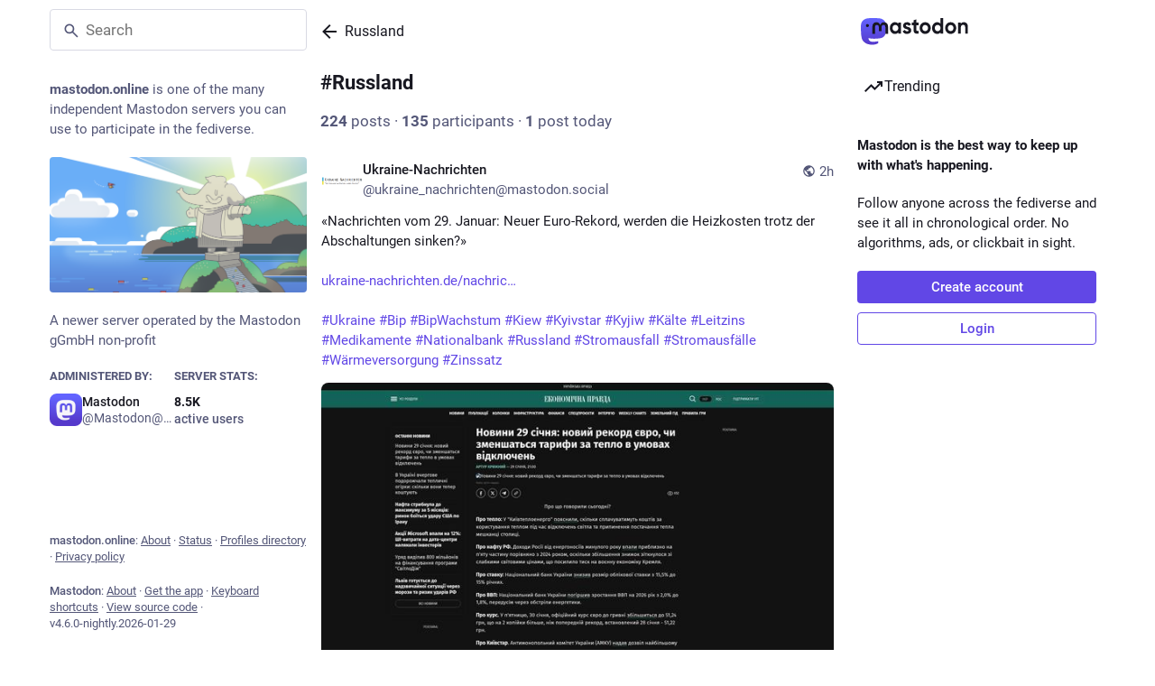

--- FILE ---
content_type: text/javascript; charset=utf-8
request_url: https://mastodon.online/packs/gif-CH5F4lng.js
body_size: -282
content:
import{j as i}from"./client-ncDLP5Hr.js";import{av as u}from"./poll-MPBbHThM.js";import{k as m}from"./index-Dq__EzSu.js";const f=({src:e,staticSrc:r,className:s,animate:o=m})=>{const{hovering:t,handleMouseEnter:n,handleMouseLeave:a}=u(o);return i.jsx("img",{className:s,src:t||o?e:r,alt:"",role:"presentation",onMouseEnter:n,onMouseLeave:a})};export{f as G};
//# sourceMappingURL=gif-CH5F4lng.js.map


--- FILE ---
content_type: text/javascript; charset=utf-8
request_url: https://mastodon.online/packs/column_header-yD5bwLpu.js
body_size: 1506
content:
import{j as e}from"./client-ncDLP5Hr.js";import{r as s,u as R,a as Y}from"./index-Dq__EzSu.js";import{c as u}from"./index-BREhmZ8d.js";import{S as $}from"./add-B028aeq3.js";import{B as P,S as ee}from"./arrow_back-BK7FC-vn.js";import{S as se}from"./chevron_left-PnclognC.js";import{e as te,n as E,a1 as c,aw as ae}from"./poll-MPBbHThM.js";import{S as oe}from"./close-BNt3WBto.js";import{S as ne}from"./unfold_more-qGYPCCUa.js";import{M as v}from"./message-D1G3aWse.js";const le=a=>s.createElement("svg",{xmlns:"http://www.w3.org/2000/svg",height:24,viewBox:"0 -960 960 960",width:24,...a},s.createElement("path",{d:"m356-160-56-56 180-180 180 180-56 56-124-124-124 124Zm124-404L300-744l56-56 124 124 124-124 56 56-180 180Z"})),t=Y({show:{id:"column_header.show_settings",defaultMessage:"Show settings"},hide:{id:"column_header.hide_settings",defaultMessage:"Hide settings"},moveLeft:{id:"column_header.moveLeft_settings",defaultMessage:"Move column to the left"},moveRight:{id:"column_header.moveRight_settings",defaultMessage:"Move column to the right"},back:{id:"column_back_button.label",defaultMessage:"Back"}}),ce=({onlyIcon:a})=>{const n=E(),h=R(),b=s.useCallback(()=>{var i;(i=n.location.state)!=null&&i.fromMastodon?n.goBack():n.push("/")},[n]);return e.jsxs("button",{onClick:b,className:u("column-header__back-button",{compact:a}),"aria-label":h.formatMessage(t.back),type:"button",children:[e.jsx(c,{id:"chevron-left",icon:ee,className:"column-back-button__icon"}),!a&&e.jsx(v,{id:"column_back_button.label",defaultMessage:"Back"})]})},xe=({title:a,icon:n,iconComponent:h,active:b,children:i,pinned:g,multiColumn:m,extraButton:T,showBackButton:A,placeholder:H,appendContent:U,collapseIssues:F,onClick:f,onMove:o,onPin:r})=>{var L;const d=R(),{signedIn:Z}=te(),x=E(),[l,k]=s.useState(!0),[N,_]=s.useState(!1),z=s.useCallback(W=>{W.stopPropagation(),k(X=>!X),_(!0)},[k,_]),q=s.useCallback(()=>{f==null||f()},[f]),D=s.useCallback(()=>{o==null||o(-1)},[o]),G=s.useCallback(()=>{o==null||o(1)},[o]),J=s.useCallback(()=>{_(!1)},[_]),C=s.useCallback(()=>{g||x.replace("/"),r==null||r()},[x,g,r]),K=u("column-header__wrapper",{active:b}),O=u("column-header",{active:b}),Q=u("column-header__collapsible",{collapsed:l,animating:N}),V=u("column-header__button",{active:!l});let w,j,B,p,M;i&&(w=e.jsx("div",{className:"column-header__collapsible__extra",children:i},"extra-content")),m&&g?(j=e.jsxs("button",{className:"text-btn column-header__setting-btn",onClick:C,type:"button",children:[e.jsx(c,{id:"times",icon:oe})," ",e.jsx(v,{id:"column_header.unpin",defaultMessage:"Unpin"})]}),B=e.jsxs("div",{className:"column-header__setting-arrows",children:[e.jsx("button",{title:d.formatMessage(t.moveLeft),"aria-label":d.formatMessage(t.moveLeft),className:"icon-button column-header__setting-btn",onClick:D,type:"button",children:e.jsx(c,{id:"chevron-left",icon:se})}),e.jsx("button",{title:d.formatMessage(t.moveRight),"aria-label":d.formatMessage(t.moveRight),className:"icon-button column-header__setting-btn",onClick:G,type:"button",children:e.jsx(c,{id:"chevron-right",icon:ae})})]})):m&&r&&(j=e.jsxs("button",{className:"text-btn column-header__setting-btn",onClick:C,type:"button",children:[e.jsx(c,{id:"plus",icon:$})," ",e.jsx(v,{id:"column_header.pin",defaultMessage:"Pin"})]})),!g&&(m&&((L=x.location.state)!=null&&L.fromMastodon)||A)&&(p=e.jsx(ce,{onlyIcon:!!a}));const S=[w];m&&S.push(e.jsxs("div",{className:"column-header__advanced-buttons",children:[j,B]},"buttons")),Z&&(i||m&&r)&&(M=e.jsx("button",{className:V,title:d.formatMessage(l?t.show:t.hide),"aria-label":d.formatMessage(l?t.show:t.hide),onClick:z,type:"button",children:e.jsxs("i",{className:"icon-with-badge",children:[e.jsx(c,{id:"sliders",icon:l?ne:le}),F&&e.jsx("i",{className:"icon-with-badge__issue-badge"})]})}));const y=n&&h&&a,I=e.jsxs("div",{className:K,children:[e.jsxs("h1",{className:O,children:[y&&e.jsxs(e.Fragment,{children:[p,e.jsxs("button",{onClick:q,className:"column-header__title",type:"button",children:[!p&&e.jsx(c,{id:n,icon:h,className:"column-header__icon"}),a]})]}),!y&&p,e.jsxs("div",{className:"column-header__buttons",children:[T,M]})]}),e.jsx("div",{className:Q,tabIndex:l?-1:void 0,onTransitionEnd:J,children:e.jsx("div",{className:"column-header__collapsible-inner",children:(!l||N)&&S})}),U]});return H?I:e.jsx(P,{children:I})};export{xe as C,t as m};
//# sourceMappingURL=column_header-yD5bwLpu.js.map


--- FILE ---
content_type: text/javascript; charset=utf-8
request_url: https://mastodon.online/packs/arrow_back-BK7FC-vn.js
body_size: -91
content:
import{j as m}from"./client-ncDLP5Hr.js";import{r as e}from"./index-Dq__EzSu.js";import{bu as u}from"./poll-MPBbHThM.js";const o=e.createContext({tabsBarElement:null,multiColumn:!1,setTabsBarElement:()=>{}});function l(){return e.useContext(o)}const B=({children:t})=>{const{multiColumn:r,tabsBarElement:s}=l();return r?t:s?u.createPortal(t,s):t},C=({multiColumn:t,children:r})=>{const[s,n]=e.useState(null),a=e.useMemo(()=>({multiColumn:t,tabsBarElement:s,setTabsBarElement:n}),[t,s]);return m.jsx(o.Provider,{value:a,children:r})},E=t=>e.createElement("svg",{xmlns:"http://www.w3.org/2000/svg",height:24,viewBox:"0 -960 960 960",width:24,...t},e.createElement("path",{d:"m313-440 224 224-57 56-320-320 320-320 57 56-224 224h487v80H313Z"}));export{B,C,E as S,l as u};
//# sourceMappingURL=arrow_back-BK7FC-vn.js.map


--- FILE ---
content_type: text/javascript; charset=utf-8
request_url: https://mastodon.online/packs/search-BHS_AvKn.js
body_size: 2899
content:
import{j as e}from"./client-ncDLP5Hr.js";import{u as P,r as n,ah as N,a as z,d as T,ai as E}from"./index-Dq__EzSu.js";import{c as M}from"./index-BREhmZ8d.js";import{a as X,e as J,u as Y,cf as Z,cg as L,a1 as B,ch as V,ci as ee}from"./poll-MPBbHThM.js";import{ag as se}from"./status_quoted-BEEVKXBA.js";import{S as ae}from"./close-BNt3WBto.js";import{a as te,S as ne}from"./hashtags-Crfc1ckY.js";import{c as ce}from"./short_number-CDVewIj8.js";import{M as c}from"./message-D1G3aWse.js";const S=z({placeholder:{id:"search.placeholder",defaultMessage:"Search"},clearSearch:{id:"search.clear",defaultMessage:"Clear search"},placeholderSignedIn:{id:"search.search_or_paste",defaultMessage:"Search or paste URL"}}),oe=d=>{switch(d.type){case"account":return"@".concat(d.q);case"hashtag":return"#".concat(d.q);default:return d.q}},re=({onClick:d,hasValue:g})=>{const D=P();return e.jsxs("div",{className:M("search__icon-wrapper",{"has-value":g}),children:[e.jsx(B,{id:"search",icon:ne,className:"search__icon"}),e.jsx("button",{type:"button",onClick:d,className:"search__icon search__icon--clear-button",tabIndex:g?void 0:-1,"aria-hidden":!g,children:e.jsx(B,{id:"times-circle",icon:se,"aria-label":D.formatMessage(S.clearSearch)})})]})},je=({singleColumn:d,initialValue:g})=>{const D=P(),R=X(a=>a.search.recent),{signedIn:b}=J(),h=Y(),l=ce(),k=n.useRef(null),[F,q]=n.useState(g!=null?g:""),w=F.length>0,[y,_]=n.useState(!1),[i,m]=n.useState(-1),[x,O]=n.useState([]),u=n.useCallback(()=>{var a,s;(s=(a=document.querySelector(".ui"))==null?void 0:a.parentElement)==null||s.focus(),_(!1)},[]),p=n.useCallback(a=>{q(s=>s===""?a:s.endsWith(" ")?"".concat(s).concat(a):"".concat(s," ").concat(a))},[]),C=n.useMemo(()=>N?[{key:"prompt-has",label:e.jsxs(e.Fragment,{children:[e.jsx("mark",{children:"has:"})," ",e.jsx(E,{type:"disjunction",value:["media","poll","embed"]})]}),action:s=>{s.preventDefault(),p("has:")}},{key:"prompt-is",label:e.jsxs(e.Fragment,{children:[e.jsx("mark",{children:"is:"})," ",e.jsx(E,{type:"disjunction",value:["reply","sensitive"]})]}),action:s=>{s.preventDefault(),p("is:")}},{key:"prompt-language",label:e.jsxs(e.Fragment,{children:[e.jsx("mark",{children:"language:"})," ",e.jsx(c,{id:"search_popout.language_code",defaultMessage:"ISO language code"})]}),action:s=>{s.preventDefault(),p("language:")}},{key:"prompt-from",label:e.jsxs(e.Fragment,{children:[e.jsx("mark",{children:"from:"})," ",e.jsx(c,{id:"search_popout.user",defaultMessage:"user"})]}),action:s=>{s.preventDefault(),p("from:")}},{key:"prompt-before",label:e.jsxs(e.Fragment,{children:[e.jsx("mark",{children:"before:"})," ",e.jsx(c,{id:"search_popout.specific_date",defaultMessage:"specific date"})]}),action:s=>{s.preventDefault(),p("before:")}},{key:"prompt-during",label:e.jsxs(e.Fragment,{children:[e.jsx("mark",{children:"during:"})," ",e.jsx(c,{id:"search_popout.specific_date",defaultMessage:"specific date"})]}),action:s=>{s.preventDefault(),p("during:")}},{key:"prompt-after",label:e.jsxs(e.Fragment,{children:[e.jsx("mark",{children:"after:"})," ",e.jsx(c,{id:"search_popout.specific_date",defaultMessage:"specific date"})]}),action:s=>{s.preventDefault(),p("after:")}},{key:"prompt-in",label:e.jsxs(e.Fragment,{children:[e.jsx("mark",{children:"in:"})," ",e.jsx(E,{type:"disjunction",value:["all","library","public"]})]}),action:s=>{s.preventDefault(),p("in:")}}]:[],[p]),I=n.useMemo(()=>R.map(a=>({key:"".concat(a.type,"/").concat(a.q),label:oe(a),action:()=>{if(q(a.q),a.type==="account")l.push("/@".concat(a.q));else if(a.type==="hashtag")l.push("/tags/".concat(a.q));else{const s=new URLSearchParams({q:a.q});a.type&&s.set("type",a.type),l.push({pathname:"/search",search:s.toString()})}u()},forget:s=>{s.stopPropagation(),h(Z(a))}})),[h,l,R,u]),f=n.useMemo(()=>w?x.concat(C):I.concat(x,C),[w,x,I,C]),v=n.useCallback((a,s)=>{h(L({q:a,type:s}));const t=new URLSearchParams({q:a});s&&t.set("type",s),l.push({pathname:"/search",search:t.toString()}),u()},[h,l,u]),W=n.useCallback(({target:{value:a}})=>{q(a);const s=a.trim(),t=[];s.length>0&&(s.startsWith("https://")&&!s.includes(" ")&&t.push({key:"open-url",label:e.jsx(c,{id:"search.quick_action.open_url",defaultMessage:"Open URL in Mastodon"}),action:async()=>{const r=await h(V({url:s}));ee(r)&&(r.payload.accounts[0]?l.push("/@".concat(r.payload.accounts[0].acct)):r.payload.statuses[0]&&l.push("/@".concat(r.payload.statuses[0].account.acct,"/").concat(r.payload.statuses[0].id))),u()}}),(s.startsWith("#")&&s.length>1||s.match(te))&&t.push({key:"go-to-hashtag",label:e.jsx(c,{id:"search.quick_action.go_to_hashtag",defaultMessage:"Go to hashtag {x}",values:{x:e.jsxs("mark",{children:["#",s.replace(/^#/,"")]})}}),action:()=>{const r=s.replace(/^#/,"");l.push("/tags/".concat(r)),h(L({q:r,type:"hashtag"})),u()}}),/^@?[a-z0-9_-]+(@[^\s]+)?$/i.exec(s)&&t.push({key:"go-to-account",label:e.jsx(c,{id:"search.quick_action.go_to_account",defaultMessage:"Go to profile {x}",values:{x:e.jsxs("mark",{children:["@",s.replace(/^@/,"")]})}}),action:()=>{const r=s.replace(/^@/,"");l.push("/@".concat(r)),h(L({q:r,type:"account"})),u()}}),N&&b&&t.push({key:"status-search",label:e.jsx(c,{id:"search.quick_action.status_search",defaultMessage:"Posts matching {x}",values:{x:e.jsx("mark",{children:s})}}),action:()=>{v(s,"statuses")}}),t.push({key:"account-search",label:e.jsx(c,{id:"search.quick_action.account_search",defaultMessage:"Profiles matching {x}",values:{x:e.jsx("mark",{children:s})}}),action:()=>{v(s,"accounts")}})),O(t)},[b,h,u,l,v]),G=n.useCallback(()=>{q(""),O([]),m(-1),u()},[u]),U=n.useCallback(a=>{var s,t;switch(a.key){case"Escape":a.preventDefault(),(s=k.current)==null||s.focus(),_(!1);break;case"ArrowDown":a.preventDefault(),y||_(!0),f.length>0&&m(Math.min(i+1,f.length-1));break;case"ArrowUp":a.preventDefault(),f.length>0&&m(Math.max(i-1,-1));break;case"Enter":a.preventDefault(),i===-1?v(F):f.length>0&&((t=f[i])==null||t.action(a));break;case"Delete":if(i>-1&&f.length>0){const o=f[i];typeof(o==null?void 0:o.forget)=="function"&&(a.preventDefault(),o.forget(a))}break}},[y,f,i,v,F]),K=n.useCallback(()=>{if(_(!0),m(-1),k.current&&!d){const{left:a,right:s}=k.current.getBoundingClientRect();(a<0||s>(window.innerWidth||document.documentElement.clientWidth))&&k.current.scrollIntoView()}},[_,m,d]),Q=n.useCallback(()=>{m(-1)},[m]),$=n.useCallback(a=>()=>{m(a)},[]),A=n.useRef(null);n.useEffect(()=>{if(y){let a=function(s){const t=A.current;t&&(t===s.target||t.contains(s.target))||_(!1)};return document.addEventListener("focusin",a),document.addEventListener("click",a),()=>{document.removeEventListener("focusin",a),document.removeEventListener("click",a)}}return()=>null},[y]);const H=n.useId();return e.jsxs("form",{ref:A,className:M("search",{active:y}),children:[e.jsx("input",{ref:k,className:"search__input",type:"text",placeholder:D.formatMessage(b?S.placeholderSignedIn:S.placeholder),"aria-label":D.formatMessage(b?S.placeholderSignedIn:S.placeholder),value:F,onChange:W,onKeyDown:U,onFocus:K,onBlur:Q}),e.jsx(re,{hasValue:w,onClick:G}),e.jsxs("div",{className:"search__popout",role:"dialog",tabIndex:-1,"aria-labelledby":H,onKeyDown:U,children:[!w&&e.jsxs(e.Fragment,{children:[e.jsx("h4",{children:e.jsx(c,{id:"search_popout.recent",defaultMessage:"Recent searches"})}),e.jsx("div",{className:"search__popout__menu",children:I.length>0?I.map(({label:a,key:s,action:t,forget:o},j)=>e.jsxs("div",{tabIndex:0,role:"button",onMouseDown:t,onFocus:$(j),className:M("search__popout__menu__item search__popout__menu__item--flex",{selected:i===j}),children:[e.jsx("span",{children:a}),e.jsx("button",{className:"icon-button",onMouseDown:o,type:"button",children:e.jsx(B,{id:"times",icon:ae})})]},s)):e.jsx("div",{className:"search__popout__menu__message",children:e.jsx(c,{id:"search.no_recent_searches",defaultMessage:"No recent searches"})})})]}),x.length>0&&e.jsxs(e.Fragment,{children:[e.jsx("h4",{children:e.jsx(c,{id:"search_popout.quick_actions",defaultMessage:"Quick actions"})}),e.jsx("div",{className:"search__popout__menu",children:x.map(({key:a,label:s,action:t},o)=>e.jsx("button",{onMouseDown:t,onFocus:$(o),className:M("search__popout__menu__item",{selected:i===o}),type:"button",children:s},a))})]}),e.jsx("h4",{id:H,children:e.jsx(c,{id:"search_popout.options",defaultMessage:"Search options"})}),N&&b?e.jsx("div",{className:"search__popout__menu",children:C.map(({key:a,label:s,action:t},o)=>{const j=(x.length||R.length)+o;return e.jsx("button",{onMouseDown:t,onFocus:$(j),className:M("search__popout__menu__item",{selected:i===j}),type:"button",children:s},a)})}):e.jsx("div",{className:"search__popout__menu__message",children:N?e.jsx(c,{id:"search_popout.full_text_search_logged_out_message",defaultMessage:"Only available when logged in."}):e.jsx(c,{id:"search_popout.full_text_search_disabled_message",defaultMessage:"Not available on {domain}.",values:{domain:T}})})]})]})};export{je as S};
//# sourceMappingURL=search-BHS_AvKn.js.map


--- FILE ---
content_type: text/javascript; charset=utf-8
request_url: https://mastodon.online/packs/isEqual-CVCL4-HY.js
body_size: -89
content:
import{g as t}from"./index-Dq__EzSu.js";import{as as o}from"./status_quoted-BEEVKXBA.js";var r,a;function q(){if(a)return r;a=1;var s=o();function u(e,i){return s(e,i)}return r=u,r}var E=q();const f=t(E);export{f as i};
//# sourceMappingURL=isEqual-CVCL4-HY.js.map


--- FILE ---
content_type: text/javascript; charset=utf-8
request_url: https://mastodon.online/packs/status_quoted-BEEVKXBA.js
body_size: 41722
content:
const __vite__mapDeps=(i,m=__vite__mapDeps,d=(m.f||(m.f=["/packs/emoji_picker-CC9kKWPp.js","/packs/client-ncDLP5Hr.js","/packs/short_number-CDVewIj8.js","/packs/index-Dq__EzSu.js","/packs/numbers-BLyy7tyF.js","/packs/message-D1G3aWse.js","/packs/getPrototypeOf-C8Cg7Uv9.js","/packs/relative_timestamp-BqnfHEQ4.js","/packs/ready-DpOgoWSg.js","/packs/poll-MPBbHThM.js","/packs/index-BREhmZ8d.js","/packs/index-DUY7J2K7.js","/packs/skeleton-DRG8mR_P.js","/packs/api-CVcEXvgw.js","/packs/index-BaNYlOU6.js","/packs/load_locale-D5GyZD0G.js","/packs/compose-index-Dz_c9Lr8.js","/packs/Helmet-B04fq2IE.js","/packs/elephant_ui_plane-BHprlJ8c.js","/packs/edit_square-DNqgiNdI.js","/packs/group-D5aO2apt.js","/packs/home-fill-B4GmRZnF.js","/packs/navigation_bar-CempKsHp.js","/packs/add-B028aeq3.js","/packs/settings-BtT2pY0N.js","/packs/notifications-CICs3H0S.js","/packs/notifications-vTNdMGQa.js","/packs/hashtags-Crfc1ckY.js","/packs/icon_with_badge-B_RsWq-M.js","/packs/column-kSSDv7fd.js","/packs/scroll-BygYx8ga.js","/packs/column_header-yD5bwLpu.js","/packs/arrow_back-BK7FC-vn.js","/packs/chevron_left-PnclognC.js","/packs/close-BNt3WBto.js","/packs/unfold_more-qGYPCCUa.js","/packs/search-BHS_AvKn.js","/packs/compose_form_container-DtdeKRk9.js","/packs/check_box-CASwXFSo.js","/packs/done-D-cCw2l-.js","/packs/warning-Bz5K-y2y.js","/packs/use-isomorphic-layout-effect.browser.esm-DGBiQhSB.js","/packs/emoji_picker_dropdown_container-BjnLC0T8.js","/packs/embedded_status_content-ByhOIoqR.js","/packs/fuzzysort-DgW8SJmK.js","/packs/index-BmHn0eOq.js","/packs/counters-CHYBVvuT.js","/packs/follow_button-PwrV_K7g.js","/packs/verified_badge-D5Ige7Ea.js","/packs/utilities.esm-DC-pvGV4.js","/packs/edit-8Ng7ZwFS.js","/packs/visualizer-DQIFj1FM.js","/packs/dropdown_selector-BXaJApw1.js","/packs/info-D7O0RQlP.js","/packs/assets/compose_form_container-D8HBmaSh.css","/packs/notifications_v2-index-Btu3ZkHt.js","/packs/isEqual-CVCL4-HY.js","/packs/index.module-De7sXEVZ.js","/packs/not_signed_in_indicator-BteFIoM0.js","/packs/load_gap-EKT7tVt6.js","/packs/scrollable_list-BqbJkx7w.js","/packs/index-Dk4dPvjG.js","/packs/scroll_context-CBBEW-iU.js","/packs/schedule_idle_task-CauDSsS7.js","/packs/fullscreen-BoSaMVWo.js","/packs/load_more-BxjxCiXe.js","/packs/inventory_2-D6TuEtuc.js","/packs/push_notifications-index-BZeUv5vL.js","/packs/policy_controls-CnvtG_UP.js","/packs/setting_toggle-BJ9tPJPH.js","/packs/index-D3d8einH.js","/packs/insert_chart-CA4T1QqO.js","/packs/person_add-fill-DAW_eHtV.js","/packs/avatar_group-BZ5gXygT.js","/packs/embedded_status-DNBJRqKh.js","/packs/notifications_active-fill-k-PgcSbH.js","/packs/person_add-CimOJ1rr.js","/packs/home_timeline-index-DaJvvZsJ.js","/packs/campaign-BIdi5Grh.js","/packs/status_list_container-BSy5p-8g.js","/packs/status_list-CqfsF_4r.js","/packs/gif-CH5F4lng.js","/packs/index-C9FtxeHh.js","/packs/use-gesture-react.esm-DZpPLBox.js","/packs/assets/index-tW0j59Ea.css","/packs/index-BMLq0fMu.js","/packs/assets/index-C9rgEdJ-.css","/packs/public_timeline-index-BHZg4bB2.js","/packs/dismissable_banner-9VbXU9kM.js","/packs/streaming-CQKqdQ6C.js","/packs/community_timeline-index-MuZz23HW.js","/packs/firehose-index-Ea7E7Kab.js","/packs/hashtag_timeline-index-euKFYcVK.js","/packs/tag-Bi1irYR8.js","/packs/direct_timeline-index-8PxF_IBN.js","/packs/list_timeline-index-BtnfXkPe.js","/packs/delete-B_aY_MYa.js","/packs/list_alt-Cai6D5sc.js","/packs/bundle_column_error-BgS0W9aO.js","/packs/lists-index-C0zD4uvs.js","/packs/squiggly_arrow-Cv9UF-my.js","/packs/lists-SqbD7Or7.js","/packs/collections-index-C7WaHM71.js","/packs/status-index-DXWgW9Vu.js","/packs/visibility_off-2rnPrP3r.js","/packs/column-B--tDiUE.js","/packs/detailed_status-CZCtjY-e.js","/packs/formatted_date-BfNzwts5.js","/packs/inline_account-BaEkZMra.js","/packs/media_gallery-xDEPzG1F.js","/packs/alt_text_badge-DHoBF1MG.js","/packs/useSelectableClick-Bl9Mba3L.js","/packs/index-pFUvqKyl.js","/packs/audio-index-_8dfTCb7.js","/packs/index-yFsmwHQR.js","/packs/getting_started-index-BOe-y8Ny.js","/packs/index-Q1qBEtKZ.js","/packs/bookmarks-fill-D77GI8_W.js","/packs/trending_up-CNK1Nn5c.js","/packs/index.module-aQoodP3f.js","/packs/assets/index-DqYIYbTX.css","/packs/keyboard_arrow_down-DbwdclyV.js","/packs/hashtag-D5043T_T.js","/packs/index-niO3ssnK.js","/packs/link_footer-XNKftenv.js","/packs/keyboard_shortcuts-index-BViEimaI.js","/packs/pinned_statuses-index-DRLMkhbj.js","/packs/push_pin-CwPwbcU1.js","/packs/v2-index-kdodfp1w.js","/packs/limited_account_hint-lcUSTxqU.js","/packs/familiar_followers-DG_YYhc7.js","/packs/icon_verified-DNKvb2qg.js","/packs/assets/icon_verified-B7jFg6HH.css","/packs/person-D-eOmer6.js","/packs/content_copy-ccK-dOCO.js","/packs/index-ChBpiaBQ.js","/packs/assets/index-BMB7GMF2.css","/packs/assets/limited_account_hint-lBgNN65L.css","/packs/featured_carousel-Chye44RR.js","/packs/remote_hint-Bhs4Kvdl.js","/packs/useAccountVisibility-C597_LTm.js","/packs/useSearchParam-JfbpUvHA.js","/packs/wrapper-DGB4MjLL.js","/packs/assets/index-DPhrzfiT.css","/packs/account_timeline-index-0XU4VdjP.js","/packs/account_gallery-index-C_s0C9Cs.js","/packs/account_featured-index-BDD6vvMq.js","/packs/followers-index-5stlBeLT.js","/packs/following-index-BxNK_53_.js","/packs/reblogs-index-DiZ5drtw.js","/packs/refresh-BoExU7vt.js","/packs/favourites-index-DgfavkpB.js","/packs/quotes-index-BpFsqBey.js","/packs/follow_requests-index-BrKcaQ9-.js","/packs/favourited_statuses-index-Db6N8D1R.js","/packs/followed_tags-index-WmZSQuRw.js","/packs/bookmarked_statuses-index-CxADQlfv.js","/packs/blocks-index-wXIuLsrR.js","/packs/block-fill-DrK5J5Ck.js","/packs/domain_blocks-index-DSp0jYzy.js","/packs/mutes-index-D0v8SyMt.js","/packs/volume_off-BwNSv0ag.js","/packs/mute_modal-S-PGaQC3.js","/packs/radio_button-C1Lf-DmE.js","/packs/block_modal-7ALB3Z-w.js","/packs/domain_block_modal-DZzwVuA2.js","/packs/report_modal-DOqCVX12.js","/packs/option-E4fge3x1.js","/packs/media_attachments-B7xmsc23.js","/packs/ignore_notifications_modal-BvTJRLsl.js","/packs/embed_modal-CfUQueve.js","/packs/useTimeout-CTMcPIEs.js","/packs/list_adder-index-C-idXH3S.js","/packs/index-DJAKiw7P.js","/packs/directory-index-Zd26QW0N.js","/packs/profile-C58R-lw-.js","/packs/onboarding-Cyos63HZ.js","/packs/select_field-BdVUT89s.js","/packs/follows-BXH56Zbu.js","/packs/column_search_header-BkK7hmcq.js","/packs/compare_history_modal-Dfg6OLTb.js","/packs/explore-index-Wjx5KITm.js","/packs/search-index-DRzjPIG-.js","/packs/filter_modal-yMrZSuDL.js","/packs/interaction_modal-index-BCK7tU16.js","/packs/subscribed_languages_modal-index-DJk75Vls.js","/packs/closed_registrations_modal-index-CvWF670x.js","/packs/about-index-Djfo32s_.js","/packs/server_hero_image-r-2VMEtH.js","/packs/privacy_policy-index-CkRF33za.js","/packs/instance-DIfeBfuH.js","/packs/terms_of_service-index-D0HRGiWB.js","/packs/requests-7XUq2MYs.js","/packs/request-CTTKPXNk.js","/packs/link_timeline-index-yrISziIr.js","/packs/modal-DsuGG6qa.js","/packs/index-BkrdSXwG.js","/packs/new-QEu3z0PC.js","/packs/members-D1pz6iVv.js"])))=>i.map(i=>d[i]);
var di=Object.defineProperty;var pi=(t,r,e)=>r in t?di(t,r,{enumerable:!0,configurable:!0,writable:!0,value:e}):t[r]=e;var v=(t,r,e)=>pi(t,typeof r!="symbol"?r+"":r,e);import{j as u,_ as y}from"./client-ncDLP5Hr.js";import{r as T,R as hi,k as fi,g as ks,i as de,n as _i,u as ws,m as Jr,a as Ur,q as ea,p as ta,w as gi,d as mi}from"./index-Dq__EzSu.js";import{aq as vi,ah as H,ar as yi,L as bi,as as ra,O as Ds,at as qi,au as jr,u as pe,r as Ti,a1 as Q,av as Ii,w as js,i as Kr,aw as Mi,ax as Ci,a as U,ay as aa,am as na,az as Ri,o as ee,aA as xi,aB as Ei,I as X,aC as Lr,aD as Pi,aE as Ai,aF as Si,aG as Oi,aH as ki,aI as wi,aJ as Nr,aK as Di,aL as ji,A as Li,aM as Ni,a8 as Fi,X as Hi,Y as Bi,aN as Vi,aO as Ui,_ as Ki,aP as Gi,aQ as Qi,aR as zi,aS as $i,aT as Wi,af as Zi,aU as Xi,aV as Yi,aW as Ji,aX as eo,aY as to,ac as ro,a9 as ao,aZ as no,a_ as so,a$ as io,b0 as oo,b1 as uo,b2 as co,b3 as lo,ad as po,b4 as ho,b5 as fo,g as _o,Z as go,b6 as mo,b7 as vo}from"./poll-MPBbHThM.js";import{M as A}from"./message-D1G3aWse.js";import{a as Gr}from"./api-CVcEXvgw.js";import{L as te,w as Ls,P as g}from"./short_number-CDVewIj8.js";import{c as B}from"./index-BREhmZ8d.js";import{a as yo}from"./load_locale-D5GyZD0G.js";import{r as he,c as Qr,d as K,f as fe,g as bo,h as Ns,i as _e,R as qo}from"./relative_timestamp-BqnfHEQ4.js";const To="DOMAIN_BLOCK_REQUEST",Io="DOMAIN_BLOCK_FAIL",Mo="DOMAIN_UNBLOCK_REQUEST",Co="DOMAIN_UNBLOCK_FAIL";function Hl(t){return(r,e)=>{r(Ro(t)),Gr().post("/api/v1/domain_blocks",{domain:t}).then(()=>{const a="@"+t,n=e().get("accounts").filter(s=>s.get("acct").endsWith(a)).valueSeq().map(s=>s.get("id"));r(vi({domain:t,accounts:n}))}).catch(a=>{r(xo(t,a))})}}function Ro(t){return{type:To,domain:t}}function xo(t,r){return{type:Io,domain:t,error:r}}function Eo(t){return(r,e)=>{r(Po(t)),Gr().delete("/api/v1/domain_blocks",{params:{domain:t}}).then(()=>{const a="@"+t,n=e().get("accounts").filter(s=>s.get("acct").endsWith(a)).valueSeq().map(s=>s.get("id"));r(yi({domain:t,accounts:n}))}).catch(a=>{r(Ao(t,a))})}}function Po(t){return{type:Mo,domain:t}}function Ao(t,r){return{type:Co,domain:t,error:r}}const So=t=>r=>r(H({modalType:"DOMAIN_BLOCK",modalProps:{domain:t.get("acct").split("@")[1],acct:t.get("acct"),accountId:t.get("id")}}));function Oo(t){return"key"in t}function ce(t){const r=t.toLowerCase();switch(r){case" ":case"spacebar":return"space";case"arrowup":return"up";case"arrowdown":return"down";case"arrowleft":return"left";case"arrowright":return"right";case"esc":case"escape":return"escape";default:return r}}const ge={singleKey:0,combo:1,sequence:2};function j(t){return r=>({isMatch:ce(r.key)===t&&!r.altKey&&!r.ctrlKey&&!r.metaKey,priority:ge.singleKey})}function Ce(...t){return r=>({isMatch:t.some(e=>j(e)(r).isMatch),priority:ge.singleKey})}function sa(t){return r=>({isMatch:r.altKey&&r.code==="Key".concat(t.toUpperCase()),priority:ge.combo})}function F(...t){return(r,e)=>{const a=t.at(-1),n=t.slice(0,-1),s=e==null?void 0:e.slice(-n.length);return{isMatch:!!s&&n.join("")===s.join("")&&ce(r.key)===a,priority:ge.sequence}}}const ia={help:j("?"),search:Ce("s","/"),back:j("backspace"),new:j("n"),forceNew:sa("n"),focusColumn:Ce("1","2","3","4","5","6","7","8","9"),focusLoadMore:j("l"),reply:j("r"),favourite:j("f"),boost:j("b"),quote:j("q"),mention:j("m"),open:Ce("enter","o"),openProfile:j("p"),moveDown:j("j"),moveUp:j("k"),moveToTop:j("0"),toggleHidden:j("x"),toggleSensitive:j("h"),toggleComposeSpoilers:sa("x"),openMedia:j("e"),onTranslate:j("t"),goToHome:F("g","h"),goToNotifications:F("g","n"),goToLocal:F("g","l"),goToFederated:F("g","t"),goToDirect:F("g","d"),goToStart:F("g","s"),goToFavourites:F("g","f"),goToPinned:F("g","p"),goToProfile:F("g","u"),goToBlocked:F("g","b"),goToMuted:F("g","m"),goToRequests:F("g","r"),cheat:F("up","up","down","down","left","right","left","right","b","a","enter")};function ko(t){const r=T.useRef(null),e=T.useRef([]),a=T.useRef(null),n=T.useRef(t);return T.useEffect(()=>{n.current=t},[t]),T.useEffect(()=>{var o;const s=(o=r.current)!=null?o:document;function i(c){var p;const d=c.target.tagName.toLowerCase();if(Oo(c)&&!c.defaultPrevented&&!["input","textarea","select"].includes(d)&&!(["a","button"].includes(d)&&ce(c.key)==="enter")){const _=[];Object.keys(ia).forEach(R=>{const q=n.current[R],m=ia[R],{isMatch:I,priority:l}=m(c,e.current);I&&_.push({handler:q,priority:l})}),_.sort((R,q)=>q.priority-R.priority);const b=(p=_.at(0))==null?void 0:p.handler;b&&(b(c),c.stopPropagation(),c.preventDefault()),e.current.push(ce(c.key)),a.current&&clearTimeout(a.current),a.current=setTimeout(()=>{e.current=[]},1e3)}}return s.addEventListener("keydown",i),()=>{s.removeEventListener("keydown",i),a.current&&clearTimeout(a.current)}},[]),r}const oa=({handlers:t,global:r,focusable:e=!0,children:a})=>{const n=ko(t);return u.jsx("div",{ref:r?void 0:n,tabIndex:e?-1:void 0,children:a})},Fs=({href:t,text:r,prevText:e,hashtagAccountId:a,mention:n,className:s,children:i,...o})=>{if((r.startsWith("#")||e!=null&&e.endsWith("#")||r.startsWith("＃")||e!=null&&e.endsWith("＃"))&&!r.includes("%")){const c=r.slice(1).trim();return u.jsx(te,{className:B("mention hashtag",s),to:"/tags/".concat(encodeURIComponent(c)),rel:"tag","data-menu-hashtag":a,children:i})}else if(n)return u.jsx(te,{className:B("mention",s),to:"/@".concat(n.acct),title:"@".concat(n.acct),"data-hover-card-account":n.id,children:i});return t.startsWith("/")?u.jsx(te,{className:B("unhandled-link",s),to:t,children:i}):u.jsx("a",{...o,href:t,title:t,className:B("unhandled-link",s),target:"_blank",rel:"noopener",translate:"no",children:i})},Bl=({hashtagAccountId:t,hrefToMention:r}={})=>({onElement:T.useCallback((a,{key:n,...s},i)=>{var o,c;if(a instanceof HTMLAnchorElement){const d=r==null?void 0:r(a.href);return T.createElement(Fs,{...s,key:n,href:a.href,text:a.innerText,prevText:(c=(o=a.previousSibling)==null?void 0:o.textContent)!=null?c:void 0,hashtagAccountId:t,mention:d},i)}},[t,r])}),Hs=({type:t="button",onClick:r,disabled:e,block:a,secondary:n,plain:s,compact:i,dangerous:o,loading:c,className:d,title:h,text:p,children:_,...b})=>{const R=T.useCallback(m=>{e||c?(m.stopPropagation(),m.preventDefault()):r&&r(m)},[e,c,r]),q=p!=null?p:_;return u.jsx("button",{className:B("button",d,{"button-secondary":n,"button--plain":s,"button--compact":i,"button--block":a,"button--dangerous":o,loading:c}),disabled:e&&!c,"aria-disabled":c,"aria-live":c!==void 0?"polite":void 0,onClick:R,title:h,type:t,...b,children:c?u.jsxs(u.Fragment,{children:[u.jsx("span",{className:"button__label-wrapper",children:q}),u.jsx(bi,{role:"none"})]}):q})};function ue(t){return typeof Symbol=="function"&&typeof Symbol.iterator=="symbol"?ue=function(r){return typeof r}:ue=function(r){return r&&typeof Symbol=="function"&&r.constructor===Symbol&&r!==Symbol.prototype?"symbol":typeof r},ue(t)}function wo(t,r){if(!(t instanceof r))throw new TypeError("Cannot call a class as a function")}function Do(t,r){for(var e=0;e<r.length;e++){var a=r[e];a.enumerable=a.enumerable||!1,a.configurable=!0,"value"in a&&(a.writable=!0),Object.defineProperty(t,a.key,a)}}function jo(t,r,e){return r&&Do(t.prototype,r),t}function Lo(t,r,e){return r in t?Object.defineProperty(t,r,{value:e,enumerable:!0,configurable:!0,writable:!0}):t[r]=e,t}function ua(t,r){var e=Object.keys(t);if(Object.getOwnPropertySymbols){var a=Object.getOwnPropertySymbols(t);r&&(a=a.filter(function(n){return Object.getOwnPropertyDescriptor(t,n).enumerable})),e.push.apply(e,a)}return e}function No(t){for(var r=1;r<arguments.length;r++){var e=arguments[r]!=null?arguments[r]:{};r%2?ua(e,!0).forEach(function(a){Lo(t,a,e[a])}):Object.getOwnPropertyDescriptors?Object.defineProperties(t,Object.getOwnPropertyDescriptors(e)):ua(e).forEach(function(a){Object.defineProperty(t,a,Object.getOwnPropertyDescriptor(e,a))})}return t}function Fo(t,r){if(typeof r!="function"&&r!==null)throw new TypeError("Super expression must either be null or a function");t.prototype=Object.create(r&&r.prototype,{constructor:{value:t,writable:!0,configurable:!0}}),r&&Hr(t,r)}function Fr(t){return Fr=Object.setPrototypeOf?Object.getPrototypeOf:function(e){return e.__proto__||Object.getPrototypeOf(e)},Fr(t)}function Hr(t,r){return Hr=Object.setPrototypeOf||function(a,n){return a.__proto__=n,a},Hr(t,r)}function Ho(t){if(t===void 0)throw new ReferenceError("this hasn't been initialised - super() hasn't been called");return t}function Bo(t,r){return r&&(typeof r=="object"||typeof r=="function")?r:Ho(t)}var ca={};function Vo(t){return t!==null&&ue(t)==="object"&&typeof t.get=="function"&&typeof t.has=="function"}function Uo(t){return t==null}function Ko(t,r,e){return Uo(t)?e:Vo(t)?t.has(r)?t.get(r):e:hasOwnProperty.call(t,r)?t[r]:e}function la(t,r,e){for(var a=0;a!==r.length;)if(t=Ko(t,r[a++],ca),t===ca)return e;return t}function da(t){var r=arguments.length>1&&arguments[1]!==void 0?arguments[1]:{},e=arguments.length>2&&arguments[2]!==void 0?arguments[2]:{},a=Go(r,e),n=t||Object.keys(No({},e,{},r));return n.every(a)}function Go(t,r){return function(e){if(typeof e=="string")return ra(r[e],t[e]);if(Array.isArray(e))return ra(la(r,e),la(t,e));throw new TypeError("Invalid key: expected Array or string: "+e)}}var Bs=(function(t){Fo(r,t);function r(){return wo(this,r),Bo(this,Fr(r).apply(this,arguments))}return jo(r,[{key:"shouldComponentUpdate",value:function(a){var n=arguments.length>1&&arguments[1]!==void 0?arguments[1]:{};return!da(this.updateOnProps,this.props,a,"updateOnProps")||!da(this.updateOnStates,this.state,n,"updateOnStates")}}]),r})(hi.Component);function Vl(){return y(()=>import("./emoji_picker-CC9kKWPp.js"),__vite__mapDeps([0,1,2,3,4,5,6,7,8,9,10,11,12,13,14,15]),import.meta.url)}function Ul(){return y(()=>import("./compose-index-Dz_c9Lr8.js"),__vite__mapDeps([16,1,3,17,2,4,5,18,19,20,21,22,10,23,24,25,9,11,12,7,8,13,14,15,26,27,28,29,30,31,32,33,34,35,36,37,38,39,40,41,42,43,44,45,46,47,48,49,50,51,52,53,54]),import.meta.url)}function Kl(){return y(()=>import("./notifications_v2-index-Btu3ZkHt.js"),__vite__mapDeps([55,1,3,17,2,4,5,56,57,25,9,10,11,12,7,8,13,14,15,58,29,30,31,23,32,33,34,35,59,60,61,62,63,64,65,66,67,68,52,53,69,70,71,72,73,74,43,46,47,50,75,21,76]),import.meta.url)}function Gl(){return y(()=>import("./home_timeline-index-DaJvvZsJ.js"),__vite__mapDeps([77,1,3,10,17,2,4,5,9,11,12,7,8,13,14,15,78,21,28,58,47,29,30,31,23,32,33,34,35,79,80,81,53,48,59,60,61,62,63,64,65,69,70,18,82,49,83,84,42,85,86]),import.meta.url)}function Ql(){return y(()=>import("./public_timeline-index-BHZg4bB2.js"),__vite__mapDeps([87,1,3,17,2,4,5,9,10,11,12,7,8,13,14,15,88,34,89,29,30,31,23,32,33,35,79,80,81,53,47,48,59,60,61,62,63,64,65,69,70]),import.meta.url)}function zl(){return y(()=>import("./community_timeline-index-MuZz23HW.js"),__vite__mapDeps([90,1,3,17,2,4,5,9,10,11,12,7,8,13,14,15,20,88,34,89,29,30,31,23,32,33,35,79,80,81,53,47,48,59,60,61,62,63,64,65,69,70]),import.meta.url)}function $l(){return y(()=>import("./firehose-index-Ea7E7Kab.js"),__vite__mapDeps([91,1,3,17,2,4,5,9,10,11,12,7,8,13,14,15,89,88,34,29,30,31,23,32,33,35,69,70,79,80,81,53,47,48,59,60,61,62,63,64,65]),import.meta.url)}function Wl(){return y(()=>import("./hashtag_timeline-index-euKFYcVK.js"),__vite__mapDeps([92,1,3,17,2,4,5,9,10,11,12,7,8,13,14,15,56,93,89,29,30,31,23,32,33,34,35,79,80,81,53,47,48,59,60,61,62,63,64,65,6,41,70,69]),import.meta.url)}function Zl(){return y(()=>import("./direct_timeline-index-8PxF_IBN.js"),__vite__mapDeps([94,1,3,17,2,4,5,9,10,11,12,7,8,13,14,15,89,29,30,31,23,32,33,34,35,60,61,62,63,64,65]),import.meta.url)}function Xl(){return y(()=>import("./list_timeline-index-BtnfXkPe.js"),__vite__mapDeps([95,1,3,17,2,4,5,9,10,11,12,7,8,13,14,15,96,50,97,89,29,30,31,23,32,33,34,35,98,81,79,80,53,47,48,59,60,61,62,63,64,65]),import.meta.url)}function Yl(){return y(()=>import("./lists-index-C0zD4uvs.js"),__vite__mapDeps([99,1,3,17,2,4,5,23,97,100,13,14,8,9,10,11,12,7,15,29,30,31,32,33,34,35,60,61,62,63,64,65,101]),import.meta.url)}function Jl(){return y(()=>import("./collections-index-C7WaHM71.js"),__vite__mapDeps([102,1,3,17,2,4,5,23,97,100,9,10,11,12,7,8,13,14,15,29,30,31,32,33,34,35,60,61,62,63,64,65]),import.meta.url).then(t=>({default:t.Collections}))}function ed(){return y(()=>import("./status-index-DXWgW9Vu.js"),__vite__mapDeps([103,1,2,3,4,5,10,17,7,8,9,11,12,13,14,15,104,61,62,98,29,30,81,31,23,32,33,34,35,105,64,106,107,108,109,110,111,112,113,51,63,57,114]),import.meta.url)}function td(){return y(()=>import("./getting_started-index-BOe-y8Ny.js"),__vite__mapDeps([115,1,3,17,2,4,5,29,30,116,10,9,11,12,7,8,13,14,15,83,23,117,21,24,53,25,26,72,76,118,45,46,47,48,28,36,34,27,119,120,93,121,97,101,122,123,124]),import.meta.url)}function rd(){return y(()=>import("./keyboard_shortcuts-index-BViEimaI.js"),__vite__mapDeps([125,1,2,3,4,5,17,53,29,30,31,10,23,32,9,11,12,7,8,13,14,15,33,34,35]),import.meta.url)}function ad(){return y(()=>import("./pinned_statuses-index-DRLMkhbj.js"),__vite__mapDeps([126,1,2,3,4,5,17,9,10,11,12,7,8,13,14,15,127,80,81,33,34,53,47,48,59,60,61,62,63,64,65,105,31,23,32,35,30]),import.meta.url)}function nd(){return yo("profile_redesign")?y(()=>import("./v2-index-kdodfp1w.js"),__vite__mapDeps([128,1,3,2,4,5,9,10,11,12,7,8,13,14,15,29,30,129,32,17,130,40,41,34,131,132,20,133,134,47,26,75,73,107,135,53,136,19,46,137,138,127,82,49,83,33,84,139,80,81,48,59,60,61,62,63,64,65,98,140,141,142,121,143]),import.meta.url):y(()=>import("./account_timeline-index-0XU4VdjP.js"),__vite__mapDeps([144,1,2,3,4,5,9,10,11,12,7,8,13,14,15,98,17,29,30,81,129,32,130,40,41,34,131,132,20,133,134,47,26,75,73,107,135,53,136,19,46,137,80,33,48,59,60,61,62,63,64,65,105,31,23,35,139,138,127,82,49,83,84]),import.meta.url)}function sd(){return y(()=>import("./account_gallery-index-C_s0C9Cs.js"),__vite__mapDeps([145,1,3,9,10,2,4,5,11,12,7,8,13,14,15,129,32,17,130,40,41,34,131,132,20,133,134,47,26,75,73,107,135,53,136,19,46,137,139,60,61,62,63,64,65,98,29,30,81,105,31,23,33,35,140,104,110,111,112]),import.meta.url)}function id(){return y(()=>import("./account_featured-index-BDD6vvMq.js"),__vite__mapDeps([146,1,3,2,4,5,9,10,11,12,7,8,13,14,15,45,46,47,48,129,32,17,130,40,41,34,131,132,20,133,134,26,75,73,107,135,53,136,19,137,139,98,29,30,81,105,31,23,33,35,140,122,123]),import.meta.url)}function od(){return y(()=>import("./followers-index-5stlBeLT.js"),__vite__mapDeps([147,1,2,3,4,5,9,10,11,12,7,8,13,14,15,45,46,47,48,129,32,17,130,40,41,34,131,132,20,133,134,26,75,73,107,135,53,136,19,137,98,29,30,81,60,61,62,63,64,65,105,31,23,33,35]),import.meta.url)}function ud(){return y(()=>import("./following-index-BxNK_53_.js"),__vite__mapDeps([148,1,2,3,4,5,9,10,11,12,7,8,13,14,15,45,46,47,48,129,32,17,130,40,41,34,131,132,20,133,134,26,75,73,107,135,53,136,19,137,98,29,30,81,60,61,62,63,64,65,105,31,23,33,35]),import.meta.url)}function cd(){return y(()=>import("./reblogs-index-DiZ5drtw.js"),__vite__mapDeps([149,1,2,3,4,5,17,9,10,11,12,7,8,13,14,15,150,45,46,47,48,31,23,32,33,34,35,60,61,62,63,64,65,105,30]),import.meta.url)}function ld(){return y(()=>import("./favourites-index-DgfavkpB.js"),__vite__mapDeps([151,1,2,3,4,5,17,9,10,11,12,7,8,13,14,15,150,45,46,47,48,31,23,32,33,34,35,60,61,62,63,64,65,105,30]),import.meta.url)}function dd(){return y(()=>import("./quotes-index-BpFsqBey.js"),__vite__mapDeps([152,1,3,17,2,4,5,9,10,11,12,7,8,13,14,15,150,31,23,32,33,34,35,80,81,53,47,48,59,60,61,62,63,64,65,105,30]),import.meta.url)}function pd(){return y(()=>import("./follow_requests-index-BrKcaQ9-.js"),__vite__mapDeps([153,1,2,3,4,5,17,9,10,11,12,7,8,13,14,15,76,60,61,62,63,64,65,105,31,23,32,33,34,35,30]),import.meta.url)}function hd(){return y(()=>import("./favourited_statuses-index-Db6N8D1R.js"),__vite__mapDeps([154,1,3,17,2,4,5,9,10,11,12,7,8,13,14,15,29,30,31,23,32,33,34,35,80,81,53,47,48,59,60,61,62,63,64,65]),import.meta.url)}function fd(){return y(()=>import("./followed_tags-index-WmZSQuRw.js"),__vite__mapDeps([155,1,3,17,2,4,5,9,10,11,12,7,8,13,14,15,93,29,30,31,23,32,33,34,35,122,123,60,61,62,63,64,65]),import.meta.url)}function _d(){return y(()=>import("./bookmarked_statuses-index-CxADQlfv.js"),__vite__mapDeps([156,1,3,17,2,4,5,117,9,10,11,12,7,8,13,14,15,29,30,31,23,32,33,34,35,80,81,53,47,48,59,60,61,62,63,64,65]),import.meta.url)}function gd(){return y(()=>import("./blocks-index-wXIuLsrR.js"),__vite__mapDeps([157,1,2,3,4,5,9,10,11,12,7,8,13,14,15,158,45,46,47,48,60,61,62,63,64,65,105,31,23,32,33,34,35,30]),import.meta.url)}function md(){return y(()=>import("./domain_blocks-index-DSp0jYzy.js"),__vite__mapDeps([159,1,3,17,2,4,5,158,13,14,8,29,30,31,10,23,32,9,11,12,7,15,33,34,35,60,61,62,63,64,65]),import.meta.url)}function vd(){return y(()=>import("./mutes-index-D0v8SyMt.js"),__vite__mapDeps([160,1,2,3,4,5,17,9,10,11,12,7,8,13,14,15,161,45,46,47,48,60,61,62,63,64,65,105,31,23,32,33,34,35,30]),import.meta.url)}function yd(){return y(()=>import("./mute_modal-S-PGaQC3.js"),__vite__mapDeps([162,1,3,10,9,2,4,5,11,12,7,8,13,14,15,78,104,161,38,39,163]),import.meta.url)}function bd(){return y(()=>import("./block_modal-7ALB3Z-w.js"),__vite__mapDeps([164,1,3,10,9,2,4,5,11,12,7,8,13,14,15,78,104]),import.meta.url)}function qd(){return y(()=>import("./domain_block_modal-DZzwVuA2.js"),__vite__mapDeps([165,1,3,78,9,10,2,4,5,11,12,7,8,13,14,15,104]),import.meta.url)}function Td(){return y(()=>import("./report_modal-DOqCVX12.js"),__vite__mapDeps([166,1,2,3,4,5,9,10,11,12,7,8,13,14,15,34,167,39,70,168]),import.meta.url)}function Id(){return y(()=>import("./ignore_notifications_modal-BvTJRLsl.js"),__vite__mapDeps([169,1,3,9,10,2,4,5,11,12,7,8,13,14,15,66]),import.meta.url)}function Qo(){return y(()=>import("./media_gallery-xDEPzG1F.js"),__vite__mapDeps([109,1,3,10,9,2,4,5,11,12,7,8,13,14,15,110,111,112,64]),import.meta.url)}function zo(){return y(()=>import("./index-pFUvqKyl.js").then(t=>t.i),__vite__mapDeps([112,1,3,10,9,2,4,5,11,12,7,8,13,14,15,64]),import.meta.url)}function Md(){return y(()=>import("./embed_modal-CfUQueve.js"),__vite__mapDeps([170,1,3,9,10,2,4,5,11,12,7,8,13,14,15,134,171]),import.meta.url)}function Cd(){return y(()=>import("./list_adder-index-C-idXH3S.js"),__vite__mapDeps([172,1,3,9,10,2,4,5,11,12,7,8,13,14,15,34,97,38,39,101]),import.meta.url)}function Rd(){return y(()=>import("./index-DJAKiw7P.js").then(t=>t.i),__vite__mapDeps([173,3,1]),import.meta.url)}function $o(){return y(()=>import("./audio-index-_8dfTCb7.js"),__vite__mapDeps([113,1,3,10,9,2,4,5,11,12,7,8,13,14,15,112,64,51]),import.meta.url)}function xd(){return y(()=>import("./directory-index-Zd26QW0N.js"),__vite__mapDeps([174,1,3,17,2,4,5,9,10,11,12,7,8,13,14,15,20,29,30,31,23,32,33,34,35,65,163,61,62,141,47]),import.meta.url)}function Ed(){return y(()=>import("./profile-C58R-lw-.js"),__vite__mapDeps([175,1,3,10,17,2,4,5,70,50,133,9,11,12,7,8,13,14,15,176,29,30,31,23,32,33,34,35,177,142]),import.meta.url)}function Pd(){return y(()=>import("./follows-BXH56Zbu.js"),__vite__mapDeps([178,1,3,17,2,4,5,57,133,9,10,11,12,7,8,13,14,15,45,46,47,48,29,30,31,23,32,33,34,35,179,60,61,62,63,64,65]),import.meta.url)}function Ad(){return y(()=>import("./compare_history_modal-Dfg6OLTb.js"),__vite__mapDeps([180,1,3,9,10,2,4,5,11,12,7,8,13,14,15,34,108,168]),import.meta.url)}function Sd(){return y(()=>import("./explore-index-Wjx5KITm.js"),__vite__mapDeps([181,1,3,17,2,4,5,118,29,30,31,10,23,32,9,11,12,7,8,13,14,15,33,34,35,36,27,47,80,81,53,48,59,60,61,62,63,64,65,122,123]),import.meta.url)}function Od(){return y(()=>import("./search-index-DRzjPIG-.js"),__vite__mapDeps([182,1,3,17,2,4,5,20,27,93,9,10,11,12,7,8,13,14,15,45,46,47,48,29,30,31,23,32,33,34,35,122,123,60,61,62,63,64,65,36,141]),import.meta.url)}function kd(){return y(()=>import("./filter_modal-yMrZSuDL.js"),__vite__mapDeps([183,1,2,3,4,5,9,10,11,12,7,8,13,14,15,34,44,23]),import.meta.url)}function wd(){return y(()=>import("./interaction_modal-index-BCK7tU16.js"),__vite__mapDeps([184,1,3,10,57,9,2,4,5,11,12,7,8,13,14,15]),import.meta.url)}function Dd(){return y(()=>import("./subscribed_languages_modal-index-DJk75Vls.js"),__vite__mapDeps([185,1,2,3,4,5,9,10,11,12,7,8,13,14,15,34,167,39]),import.meta.url)}function jd(){return y(()=>import("./closed_registrations_modal-index-CvWF670x.js"),__vite__mapDeps([186,1,3,9,10,2,4,5,11,12,7,8,13,14,15]),import.meta.url)}function Ld(){return y(()=>import("./about-index-Djfo32s_.js"),__vite__mapDeps([187,1,3,17,2,4,5,9,10,11,12,7,8,13,14,15,45,46,47,48,29,30,188,124]),import.meta.url)}function Nd(){return y(()=>import("./privacy_policy-index-CkRF33za.js"),__vite__mapDeps([189,1,3,17,2,4,5,190,13,14,8,29,30,107,12]),import.meta.url)}function Fd(){return y(()=>import("./terms_of_service-index-D0HRGiWB.js"),__vite__mapDeps([191,1,3,17,2,4,5,190,13,14,8,29,30,98,10,81,9,11,12,7,15]),import.meta.url)}function Hd(){return y(()=>import("./requests-7XUq2MYs.js"),__vite__mapDeps([192,1,3,17,2,4,5,9,10,11,12,7,8,13,14,15,68,52,53,66,38,39,29,30,31,23,32,33,34,35,60,61,62,63,64,65,96,69,70]),import.meta.url)}function Bd(){return y(()=>import("./request-CTTKPXNk.js"),__vite__mapDeps([193,1,3,17,2,4,5,9,10,11,12,7,8,13,14,15,96,39,66,29,30,31,23,32,33,34,35,60,61,62,63,64,65,50,71,21,72,45,46,47,48]),import.meta.url)}function Vd(){return y(()=>import("./link_timeline-index-yrISziIr.js"),__vite__mapDeps([194,1,3,17,2,4,5,118,9,10,11,12,7,8,13,14,15,29,30,31,23,32,33,34,35,79,80,81,53,47,48,59,60,61,62,63,64,65]),import.meta.url)}function Ud(){return y(()=>import("./modal-DsuGG6qa.js"),__vite__mapDeps([195,1,3,10,9,2,4,5,11,12,7,8,13,14,15,196,34,119,120,85,86]),import.meta.url)}function Kd(){return y(()=>import("./new-QEu3z0PC.js"),__vite__mapDeps([197,1,3,17,2,4,5,9,10,11,12,7,8,13,14,15,70,97,73,29,30,31,23,32,33,34,35,177,142,198,57,100,179,46,60,61,62,63,64,65,48]),import.meta.url)}function Gd(){return y(()=>import("./members-D1pz6iVv.js"),__vite__mapDeps([198,1,3,17,2,4,5,57,97,100,9,10,11,12,7,8,13,14,15,29,30,31,23,32,33,34,35,179,46,60,61,62,63,64,65,48]),import.meta.url)}const pa=()=>null,W=class W extends T.PureComponent{constructor(){super(...arguments);v(this,"state",{mod:void 0,forceRender:!1});v(this,"load",e=>{const{fetchComponent:a,renderDelay:n}=e||this.props,s=W.cache.get(a);return a===void 0?(this.setState({mod:null}),Promise.resolve()):s?(this.setState({mod:s.default}),Promise.resolve()):(this.setState({mod:void 0}),n!==0&&(this.timestamp=new Date,this.timeout=setTimeout(()=>this.setState({forceRender:!0}),n)),a().then(i=>{W.cache.set(a,i),this.setState({mod:i.default})}).catch(i=>{this.setState({mod:null})}))})}componentDidMount(){this.load(this.props)}componentDidUpdate(e){e.fetchComponent!==this.props.fetchComponent&&this.load(this.props)}componentWillUnmount(){this.timeout&&clearTimeout(this.timeout)}render(){const{loading:e,error:a,children:n,renderDelay:s}=this.props,{mod:i,forceRender:o}=this.state,c=this.timestamp?new Date-this.timestamp:s;return i===void 0?c>=s||o?u.jsx(e,{}):null:i===null?u.jsx(a,{onRetry:this.load}):n(i)}};v(W,"defaultProps",{loading:pa,error:pa,renderDelay:0}),v(W,"cache",new Map);let re=W;const Vs=t=>T.createElement("svg",{xmlns:"http://www.w3.org/2000/svg",height:24,viewBox:"0 -960 960 960",width:24,...t},T.createElement("path",{d:"M240-400q-33 0-56.5-23.5T160-480q0-33 23.5-56.5T240-560q33 0 56.5 23.5T320-480q0 33-23.5 56.5T240-400Zm240 0q-33 0-56.5-23.5T400-480q0-33 23.5-56.5T480-560q33 0 56.5 23.5T560-480q0 33-23.5 56.5T480-400Zm240 0q-33 0-56.5-23.5T640-480q0-33 23.5-56.5T720-560q33 0 56.5 23.5T800-480q0 33-23.5 56.5T720-400Z"})),Wo=t=>T.createElement("svg",{xmlns:"http://www.w3.org/2000/svg",height:24,viewBox:"0 -960 960 960",width:24,...t},T.createElement("path",{d:"m336-280 144-144 144 144 56-56-144-144 144-144-56-56-144 144-144-144-56 56 144 144-144 144 56 56ZM480-80q-83 0-156-31.5T197-197q-54-54-85.5-127T80-480q0-83 31.5-156T197-763q54-54 127-85.5T480-880q83 0 156 31.5T763-763q54 54 85.5 127T880-480q0 83-31.5 156T763-197q-54 54-127 85.5T480-80Z"})),Zo=({children:t})=>{const r=T.useId(),[e,a]=T.useState(!1),n=T.useRef(null),s=T.useCallback(()=>{a(!e)},[e,a]);return u.jsxs(u.Fragment,{children:[u.jsx("button",{className:"link-button",ref:n,onClick:s,"aria-expanded":e,"aria-controls":r,type:"button",children:u.jsx(A,{id:"learn_more_link.learn_more",defaultMessage:"Learn more"})}),u.jsx(Ds,{show:e,rootClose:!0,onHide:s,offset:[5,5],placement:"bottom-end",target:n,children:({props:i})=>u.jsxs("div",{...i,role:"region",id:r,className:"account__domain-pill__popout learn-more__popout dropdown-animation",children:[u.jsx("div",{className:"learn-more__popout__content",children:t}),u.jsx("div",{children:u.jsx("button",{className:"link-button",onClick:s,type:"button",children:u.jsx(A,{id:"learn_more_link.got_it",defaultMessage:"Got it"})})})]})})]})},Xo="REPORT_SUBMIT_REQUEST",Yo="REPORT_SUBMIT_SUCCESS",Jo="REPORT_SUBMIT_FAIL",eu=(t,r)=>e=>e(H({modalType:"REPORT",modalProps:{accountId:t.get("id"),statusId:r==null?void 0:r.get("id")}})),Qd=(t,r,e)=>a=>{a(tu()),Gr().post("/api/v1/reports",t).then(n=>{a(ru(n.data)),r&&r()}).catch(n=>{a(au(n)),e&&e()})},tu=()=>({type:Xo}),ru=t=>({type:Yo,report:t}),au=t=>({type:Jo,error:t}),Us=t=>T.createElement("svg",{xmlns:"http://www.w3.org/2000/svg",height:24,viewBox:"0 -960 960 960",width:24,...t},T.createElement("path",{d:"M480-80q-83 0-156-31.5T197-197q-54-54-85.5-127T80-480q0-83 31.5-156T197-763q54-54 127-85.5T480-880q83 0 156 31.5T763-763q54 54 85.5 127T880-480v58q0 59-40.5 100.5T740-280q-35 0-66-15t-52-43q-29 29-65.5 43.5T480-280q-83 0-141.5-58.5T280-480q0-83 58.5-141.5T480-680q83 0 141.5 58.5T680-480v58q0 26 17 44t43 18q26 0 43-18t17-44v-58q0-134-93-227t-227-93q-134 0-227 93t-93 227q0 134 93 227t227 93h200v80H480Zm0-280q50 0 85-35t35-85q0-50-35-85t-85-35q-50 0-85 35t-35 85q0 50 35 85t85 35Z"}));var zr=(t=>(t.Warning="warning",t.Filter="filter",t))(zr||{});const nu=t=>{t.stopPropagation()},Ks=({children:t,variant:r,expanded:e,onClick:a})=>{const n=T.useId(),s=T.useRef(null),i=T.useCallback(o=>{s.current&&o.target!==s.current&&!s.current.contains(o.target)&&(s.current.click(),s.current.focus())},[]);return u.jsxs(qi,{className:r==="warning"?"content-warning":"content-warning content-warning--filter",onClick:i,onMouseUp:nu,children:[u.jsx("p",{id:n,children:t}),u.jsx("button",{ref:s,type:"button",className:"link-button",onClick:a,"aria-describedby":n,children:e?u.jsx(A,{id:"content_warning.hide",defaultMessage:"Hide post"}):r==="warning"?u.jsx(A,{id:"content_warning.show_more",defaultMessage:"Show more"}):u.jsx(A,{id:"content_warning.show",defaultMessage:"Show anyway"})})]})},su=({status:t,expanded:r,onClick:e})=>{if(!!!t.get("spoiler_text"))return null;const n=t.getIn(["translation","spoilerHtml"])||t.get("spoilerHtml");return typeof n!="string"||n.length===0?null:u.jsx(Ks,{expanded:r,onClick:e,variant:zr.Warning,children:u.jsx(jr,{as:"span",htmlString:n,extraEmojis:t.get("emojis")})})},iu=({title:t,expanded:r,onClick:e})=>u.jsx(Ks,{expanded:r,onClick:e,variant:zr.Filter,children:u.jsx(A,{id:"filter_warning.matches_filter",defaultMessage:"Matches filter “<span>{title}</span>”",values:{title:t,span:a=>u.jsx("span",{className:"filter-name",children:a})}})}),ou=t=>T.createElement("svg",{xmlns:"http://www.w3.org/2000/svg",height:24,viewBox:"0 -960 960 960",width:24,...t},T.createElement("path",{d:"M160-160q-33 0-56.5-23.5T80-240v-280h80v280h640v-480H440v-80h360q33 0 56.5 23.5T880-720v480q0 33-23.5 56.5T800-160H160Zm523-140 57-57-124-123h104v-80H480v240h80v-103l123 123ZM80-600v-200h280v200H80Zm400 120Z"})),uu=({aspectRatio:t})=>{const r=pe(),e=T.useCallback(()=>{r(Ti())},[r]),a=T.useCallback(n=>{(n.key==="Enter"||n.key===" ")&&(n.preventDefault(),n.stopPropagation(),e())},[e]);return u.jsxs("div",{className:"picture-in-picture-placeholder",style:{aspectRatio:t},role:"button",tabIndex:0,onClick:e,onKeyDownCapture:a,children:[u.jsx(Q,{id:"",icon:ou}),u.jsx(A,{id:"picture_in_picture.restore",defaultMessage:"Put it back"})]})},Gs=T.createContext({hideMediaByDefault:!1}),zd=({hideMediaByDefault:t,children:r})=>{const e=T.useMemo(()=>({hideMediaByDefault:t}),[t]);return u.jsx(Gs.Provider,{value:e,children:r})},cu=({account:t,friend:r,size:e=46,baseSize:a=36,overlaySize:n=24})=>{const{hovering:s,handleMouseEnter:i,handleMouseLeave:o}=Ii(fi),c=s?t==null?void 0:t.get("avatar"):t==null?void 0:t.get("avatar_static"),d=s?r==null?void 0:r.get("avatar"):r==null?void 0:r.get("avatar_static");return u.jsxs("div",{className:"account__avatar-overlay",style:{width:e,height:e},onMouseEnter:i,onMouseLeave:o,children:[u.jsx("div",{className:"account__avatar-overlay-base",children:u.jsx("div",{className:"account__avatar",style:{width:"".concat(a,"px"),height:"".concat(a,"px")},children:c&&u.jsx("img",{src:c,alt:t==null?void 0:t.get("acct")})})}),u.jsx("div",{className:"account__avatar-overlay-overlay",children:u.jsx("div",{className:"account__avatar",style:{width:"".concat(n,"px"),height:"".concat(n,"px")},children:d&&u.jsx("img",{src:d,alt:r==null?void 0:r.get("acct")})})})]})};var Re,ha;function Qs(){if(ha)return Re;ha=1;var t=he(),r=Qr(),e="[object AsyncFunction]",a="[object Function]",n="[object GeneratorFunction]",s="[object Proxy]";function i(o){if(!r(o))return!1;var c=t(o);return c==a||c==n||c==e||c==s}return Re=i,Re}var xe,fa;function lu(){if(fa)return xe;fa=1;var t=K(),r=t["__core-js_shared__"];return xe=r,xe}var Ee,_a;function du(){if(_a)return Ee;_a=1;var t=lu(),r=(function(){var a=/[^.]+$/.exec(t&&t.keys&&t.keys.IE_PROTO||"");return a?"Symbol(src)_1."+a:""})();function e(a){return!!r&&r in a}return Ee=e,Ee}var Pe,ga;function zs(){if(ga)return Pe;ga=1;var t=Function.prototype,r=t.toString;function e(a){if(a!=null){try{return r.call(a)}catch(n){}try{return a+""}catch(n){}}return""}return Pe=e,Pe}var Ae,ma;function pu(){if(ma)return Ae;ma=1;var t=Qs(),r=du(),e=Qr(),a=zs(),n=/[\\^$.*+?()[\]{}|]/g,s=/^\[object .+?Constructor\]$/,i=Function.prototype,o=Object.prototype,c=i.toString,d=o.hasOwnProperty,h=RegExp("^"+c.call(d).replace(n,"\\$&").replace(/hasOwnProperty|(function).*?(?=\\\()| for .+?(?=\\\])/g,"$1.*?")+"$");function p(_){if(!e(_)||r(_))return!1;var b=t(_)?h:s;return b.test(a(_))}return Ae=p,Ae}var Se,va;function hu(){if(va)return Se;va=1;function t(r,e){return r==null?void 0:r[e]}return Se=t,Se}var Oe,ya;function z(){if(ya)return Oe;ya=1;var t=pu(),r=hu();function e(a,n){var s=r(a,n);return t(s)?s:void 0}return Oe=e,Oe}var ke,ba;function fu(){if(ba)return ke;ba=1;var t=z(),r=(function(){try{var e=t(Object,"defineProperty");return e({},"",{}),e}catch(a){}})();return ke=r,ke}var we,qa;function _u(){if(qa)return we;qa=1;var t=fu();function r(e,a,n){a=="__proto__"&&t?t(e,a,{configurable:!0,enumerable:!0,value:n,writable:!0}):e[a]=n}return we=r,we}var De,Ta;function gu(){if(Ta)return De;Ta=1;function t(r,e,a,n){for(var s=-1,i=r==null?0:r.length;++s<i;){var o=r[s];e(n,o,a(o),r)}return n}return De=t,De}var je,Ia;function mu(){if(Ia)return je;Ia=1;function t(r){return function(e,a,n){for(var s=-1,i=Object(e),o=n(e),c=o.length;c--;){var d=o[r?c:++s];if(a(i[d],d,i)===!1)break}return e}}return je=t,je}var Le,Ma;function vu(){if(Ma)return Le;Ma=1;var t=mu(),r=t();return Le=r,Le}var Ne,Ca;function yu(){if(Ca)return Ne;Ca=1;function t(r,e){for(var a=-1,n=Array(r);++a<r;)n[a]=e(a);return n}return Ne=t,Ne}var Fe,Ra;function bu(){if(Ra)return Fe;Ra=1;var t=he(),r=fe(),e="[object Arguments]";function a(n){return r(n)&&t(n)==e}return Fe=a,Fe}var He,xa;function $s(){if(xa)return He;xa=1;var t=bu(),r=fe(),e=Object.prototype,a=e.hasOwnProperty,n=e.propertyIsEnumerable,s=t((function(){return arguments})())?t:function(i){return r(i)&&a.call(i,"callee")&&!n.call(i,"callee")};return He=s,He}var Be,Ea;function V(){if(Ea)return Be;Ea=1;var t=Array.isArray;return Be=t,Be}var Y={exports:{}},Ve,Pa;function qu(){if(Pa)return Ve;Pa=1;function t(){return!1}return Ve=t,Ve}Y.exports;var Aa;function Ws(){return Aa||(Aa=1,(function(t,r){var e=K(),a=qu(),n=r&&!r.nodeType&&r,s=n&&!0&&t&&!t.nodeType&&t,i=s&&s.exports===n,o=i?e.Buffer:void 0,c=o?o.isBuffer:void 0,d=c||a;t.exports=d})(Y,Y.exports)),Y.exports}var Ue,Sa;function Zs(){if(Sa)return Ue;Sa=1;var t=9007199254740991,r=/^(?:0|[1-9]\d*)$/;function e(a,n){var s=typeof a;return n=n==null?t:n,!!n&&(s=="number"||s!="symbol"&&r.test(a))&&a>-1&&a%1==0&&a<n}return Ue=e,Ue}var Ke,Oa;function $r(){if(Oa)return Ke;Oa=1;var t=9007199254740991;function r(e){return typeof e=="number"&&e>-1&&e%1==0&&e<=t}return Ke=r,Ke}var Ge,ka;function Tu(){if(ka)return Ge;ka=1;var t=he(),r=$r(),e=fe(),a="[object Arguments]",n="[object Array]",s="[object Boolean]",i="[object Date]",o="[object Error]",c="[object Function]",d="[object Map]",h="[object Number]",p="[object Object]",_="[object RegExp]",b="[object Set]",R="[object String]",q="[object WeakMap]",m="[object ArrayBuffer]",I="[object DataView]",l="[object Float32Array]",S="[object Float64Array]",f="[object Int8Array]",E="[object Int16Array]",M="[object Int32Array]",C="[object Uint8Array]",O="[object Uint8ClampedArray]",D="[object Uint16Array]",L="[object Uint32Array]",x={};x[l]=x[S]=x[f]=x[E]=x[M]=x[C]=x[O]=x[D]=x[L]=!0,x[a]=x[n]=x[m]=x[s]=x[I]=x[i]=x[o]=x[c]=x[d]=x[h]=x[p]=x[_]=x[b]=x[R]=x[q]=!1;function k(N){return e(N)&&r(N.length)&&!!x[t(N)]}return Ge=k,Ge}var Qe,wa;function Iu(){if(wa)return Qe;wa=1;function t(r){return function(e){return r(e)}}return Qe=t,Qe}var J={exports:{}};J.exports;var Da;function Mu(){return Da||(Da=1,(function(t,r){var e=bo(),a=r&&!r.nodeType&&r,n=a&&!0&&t&&!t.nodeType&&t,s=n&&n.exports===a,i=s&&e.process,o=(function(){try{var c=n&&n.require&&n.require("util").types;return c||i&&i.binding&&i.binding("util")}catch(d){}})();t.exports=o})(J,J.exports)),J.exports}var ze,ja;function Xs(){if(ja)return ze;ja=1;var t=Tu(),r=Iu(),e=Mu(),a=e&&e.isTypedArray,n=a?r(a):t;return ze=n,ze}var $e,La;function Cu(){if(La)return $e;La=1;var t=yu(),r=$s(),e=V(),a=Ws(),n=Zs(),s=Xs(),i=Object.prototype,o=i.hasOwnProperty;function c(d,h){var p=e(d),_=!p&&r(d),b=!p&&!_&&a(d),R=!p&&!_&&!b&&s(d),q=p||_||b||R,m=q?t(d.length,String):[],I=m.length;for(var l in d)(h||o.call(d,l))&&!(q&&(l=="length"||b&&(l=="offset"||l=="parent")||R&&(l=="buffer"||l=="byteLength"||l=="byteOffset")||n(l,I)))&&m.push(l);return m}return $e=c,$e}var We,Na;function Ru(){if(Na)return We;Na=1;var t=Object.prototype;function r(e){var a=e&&e.constructor,n=typeof a=="function"&&a.prototype||t;return e===n}return We=r,We}var Ze,Fa;function xu(){if(Fa)return Ze;Fa=1;function t(r,e){return function(a){return r(e(a))}}return Ze=t,Ze}var Xe,Ha;function Eu(){if(Ha)return Xe;Ha=1;var t=xu(),r=t(Object.keys,Object);return Xe=r,Xe}var Ye,Ba;function Pu(){if(Ba)return Ye;Ba=1;var t=Ru(),r=Eu(),e=Object.prototype,a=e.hasOwnProperty;function n(s){if(!t(s))return r(s);var i=[];for(var o in Object(s))a.call(s,o)&&o!="constructor"&&i.push(o);return i}return Ye=n,Ye}var Je,Va;function Ys(){if(Va)return Je;Va=1;var t=Qs(),r=$r();function e(a){return a!=null&&r(a.length)&&!t(a)}return Je=e,Je}var et,Ua;function Wr(){if(Ua)return et;Ua=1;var t=Cu(),r=Pu(),e=Ys();function a(n){return e(n)?t(n):r(n)}return et=a,et}var tt,Ka;function Au(){if(Ka)return tt;Ka=1;var t=vu(),r=Wr();function e(a,n){return a&&t(a,n,r)}return tt=e,tt}var rt,Ga;function Su(){if(Ga)return rt;Ga=1;var t=Ys();function r(e,a){return function(n,s){if(n==null)return n;if(!t(n))return e(n,s);for(var i=n.length,o=a?i:-1,c=Object(n);(a?o--:++o<i)&&s(c[o],o,c)!==!1;);return n}}return rt=r,rt}var at,Qa;function Ou(){if(Qa)return at;Qa=1;var t=Au(),r=Su(),e=r(t);return at=e,at}var nt,za;function ku(){if(za)return nt;za=1;var t=Ou();function r(e,a,n,s){return t(e,function(i,o,c){a(s,i,n(i),c)}),s}return nt=r,nt}var st,$a;function wu(){if($a)return st;$a=1;function t(){this.__data__=[],this.size=0}return st=t,st}var it,Wa;function Js(){if(Wa)return it;Wa=1;function t(r,e){return r===e||r!==r&&e!==e}return it=t,it}var ot,Za;function me(){if(Za)return ot;Za=1;var t=Js();function r(e,a){for(var n=e.length;n--;)if(t(e[n][0],a))return n;return-1}return ot=r,ot}var ut,Xa;function Du(){if(Xa)return ut;Xa=1;var t=me(),r=Array.prototype,e=r.splice;function a(n){var s=this.__data__,i=t(s,n);if(i<0)return!1;var o=s.length-1;return i==o?s.pop():e.call(s,i,1),--this.size,!0}return ut=a,ut}var ct,Ya;function ju(){if(Ya)return ct;Ya=1;var t=me();function r(e){var a=this.__data__,n=t(a,e);return n<0?void 0:a[n][1]}return ct=r,ct}var lt,Ja;function Lu(){if(Ja)return lt;Ja=1;var t=me();function r(e){return t(this.__data__,e)>-1}return lt=r,lt}var dt,en;function Nu(){if(en)return dt;en=1;var t=me();function r(e,a){var n=this.__data__,s=t(n,e);return s<0?(++this.size,n.push([e,a])):n[s][1]=a,this}return dt=r,dt}var pt,tn;function ve(){if(tn)return pt;tn=1;var t=wu(),r=Du(),e=ju(),a=Lu(),n=Nu();function s(i){var o=-1,c=i==null?0:i.length;for(this.clear();++o<c;){var d=i[o];this.set(d[0],d[1])}}return s.prototype.clear=t,s.prototype.delete=r,s.prototype.get=e,s.prototype.has=a,s.prototype.set=n,pt=s,pt}var ht,rn;function Fu(){if(rn)return ht;rn=1;var t=ve();function r(){this.__data__=new t,this.size=0}return ht=r,ht}var ft,an;function Hu(){if(an)return ft;an=1;function t(r){var e=this.__data__,a=e.delete(r);return this.size=e.size,a}return ft=t,ft}var _t,nn;function Bu(){if(nn)return _t;nn=1;function t(r){return this.__data__.get(r)}return _t=t,_t}var gt,sn;function Vu(){if(sn)return gt;sn=1;function t(r){return this.__data__.has(r)}return gt=t,gt}var mt,on;function Zr(){if(on)return mt;on=1;var t=z(),r=K(),e=t(r,"Map");return mt=e,mt}var vt,un;function ye(){if(un)return vt;un=1;var t=z(),r=t(Object,"create");return vt=r,vt}var yt,cn;function Uu(){if(cn)return yt;cn=1;var t=ye();function r(){this.__data__=t?t(null):{},this.size=0}return yt=r,yt}var bt,ln;function Ku(){if(ln)return bt;ln=1;function t(r){var e=this.has(r)&&delete this.__data__[r];return this.size-=e?1:0,e}return bt=t,bt}var qt,dn;function Gu(){if(dn)return qt;dn=1;var t=ye(),r="__lodash_hash_undefined__",e=Object.prototype,a=e.hasOwnProperty;function n(s){var i=this.__data__;if(t){var o=i[s];return o===r?void 0:o}return a.call(i,s)?i[s]:void 0}return qt=n,qt}var Tt,pn;function Qu(){if(pn)return Tt;pn=1;var t=ye(),r=Object.prototype,e=r.hasOwnProperty;function a(n){var s=this.__data__;return t?s[n]!==void 0:e.call(s,n)}return Tt=a,Tt}var It,hn;function zu(){if(hn)return It;hn=1;var t=ye(),r="__lodash_hash_undefined__";function e(a,n){var s=this.__data__;return this.size+=this.has(a)?0:1,s[a]=t&&n===void 0?r:n,this}return It=e,It}var Mt,fn;function $u(){if(fn)return Mt;fn=1;var t=Uu(),r=Ku(),e=Gu(),a=Qu(),n=zu();function s(i){var o=-1,c=i==null?0:i.length;for(this.clear();++o<c;){var d=i[o];this.set(d[0],d[1])}}return s.prototype.clear=t,s.prototype.delete=r,s.prototype.get=e,s.prototype.has=a,s.prototype.set=n,Mt=s,Mt}var Ct,_n;function Wu(){if(_n)return Ct;_n=1;var t=$u(),r=ve(),e=Zr();function a(){this.size=0,this.__data__={hash:new t,map:new(e||r),string:new t}}return Ct=a,Ct}var Rt,gn;function Zu(){if(gn)return Rt;gn=1;function t(r){var e=typeof r;return e=="string"||e=="number"||e=="symbol"||e=="boolean"?r!=="__proto__":r===null}return Rt=t,Rt}var xt,mn;function be(){if(mn)return xt;mn=1;var t=Zu();function r(e,a){var n=e.__data__;return t(a)?n[typeof a=="string"?"string":"hash"]:n.map}return xt=r,xt}var Et,vn;function Xu(){if(vn)return Et;vn=1;var t=be();function r(e){var a=t(this,e).delete(e);return this.size-=a?1:0,a}return Et=r,Et}var Pt,yn;function Yu(){if(yn)return Pt;yn=1;var t=be();function r(e){return t(this,e).get(e)}return Pt=r,Pt}var At,bn;function Ju(){if(bn)return At;bn=1;var t=be();function r(e){return t(this,e).has(e)}return At=r,At}var St,qn;function ec(){if(qn)return St;qn=1;var t=be();function r(e,a){var n=t(this,e),s=n.size;return n.set(e,a),this.size+=n.size==s?0:1,this}return St=r,St}var Ot,Tn;function Xr(){if(Tn)return Ot;Tn=1;var t=Wu(),r=Xu(),e=Yu(),a=Ju(),n=ec();function s(i){var o=-1,c=i==null?0:i.length;for(this.clear();++o<c;){var d=i[o];this.set(d[0],d[1])}}return s.prototype.clear=t,s.prototype.delete=r,s.prototype.get=e,s.prototype.has=a,s.prototype.set=n,Ot=s,Ot}var kt,In;function tc(){if(In)return kt;In=1;var t=ve(),r=Zr(),e=Xr(),a=200;function n(s,i){var o=this.__data__;if(o instanceof t){var c=o.__data__;if(!r||c.length<a-1)return c.push([s,i]),this.size=++o.size,this;o=this.__data__=new e(c)}return o.set(s,i),this.size=o.size,this}return kt=n,kt}var wt,Mn;function ei(){if(Mn)return wt;Mn=1;var t=ve(),r=Fu(),e=Hu(),a=Bu(),n=Vu(),s=tc();function i(o){var c=this.__data__=new t(o);this.size=c.size}return i.prototype.clear=r,i.prototype.delete=e,i.prototype.get=a,i.prototype.has=n,i.prototype.set=s,wt=i,wt}var Dt,Cn;function rc(){if(Cn)return Dt;Cn=1;var t="__lodash_hash_undefined__";function r(e){return this.__data__.set(e,t),this}return Dt=r,Dt}var jt,Rn;function ac(){if(Rn)return jt;Rn=1;function t(r){return this.__data__.has(r)}return jt=t,jt}var Lt,xn;function nc(){if(xn)return Lt;xn=1;var t=Xr(),r=rc(),e=ac();function a(n){var s=-1,i=n==null?0:n.length;for(this.__data__=new t;++s<i;)this.add(n[s])}return a.prototype.add=a.prototype.push=r,a.prototype.has=e,Lt=a,Lt}var Nt,En;function sc(){if(En)return Nt;En=1;function t(r,e){for(var a=-1,n=r==null?0:r.length;++a<n;)if(e(r[a],a,r))return!0;return!1}return Nt=t,Nt}var Ft,Pn;function ic(){if(Pn)return Ft;Pn=1;function t(r,e){return r.has(e)}return Ft=t,Ft}var Ht,An;function ti(){if(An)return Ht;An=1;var t=nc(),r=sc(),e=ic(),a=1,n=2;function s(i,o,c,d,h,p){var _=c&a,b=i.length,R=o.length;if(b!=R&&!(_&&R>b))return!1;var q=p.get(i),m=p.get(o);if(q&&m)return q==o&&m==i;var I=-1,l=!0,S=c&n?new t:void 0;for(p.set(i,o),p.set(o,i);++I<b;){var f=i[I],E=o[I];if(d)var M=_?d(E,f,I,o,i,p):d(f,E,I,i,o,p);if(M!==void 0){if(M)continue;l=!1;break}if(S){if(!r(o,function(C,O){if(!e(S,O)&&(f===C||h(f,C,c,d,p)))return S.push(O)})){l=!1;break}}else if(!(f===E||h(f,E,c,d,p))){l=!1;break}}return p.delete(i),p.delete(o),l}return Ht=s,Ht}var Bt,Sn;function oc(){if(Sn)return Bt;Sn=1;var t=K(),r=t.Uint8Array;return Bt=r,Bt}var Vt,On;function uc(){if(On)return Vt;On=1;function t(r){var e=-1,a=Array(r.size);return r.forEach(function(n,s){a[++e]=[s,n]}),a}return Vt=t,Vt}var Ut,kn;function cc(){if(kn)return Ut;kn=1;function t(r){var e=-1,a=Array(r.size);return r.forEach(function(n){a[++e]=n}),a}return Ut=t,Ut}var Kt,wn;function lc(){if(wn)return Kt;wn=1;var t=Ns(),r=oc(),e=Js(),a=ti(),n=uc(),s=cc(),i=1,o=2,c="[object Boolean]",d="[object Date]",h="[object Error]",p="[object Map]",_="[object Number]",b="[object RegExp]",R="[object Set]",q="[object String]",m="[object Symbol]",I="[object ArrayBuffer]",l="[object DataView]",S=t?t.prototype:void 0,f=S?S.valueOf:void 0;function E(M,C,O,D,L,x,k){switch(O){case l:if(M.byteLength!=C.byteLength||M.byteOffset!=C.byteOffset)return!1;M=M.buffer,C=C.buffer;case I:return!(M.byteLength!=C.byteLength||!x(new r(M),new r(C)));case c:case d:case _:return e(+M,+C);case h:return M.name==C.name&&M.message==C.message;case b:case q:return M==C+"";case p:var N=n;case R:var G=D&i;if(N||(N=s),M.size!=C.size&&!G)return!1;var $=k.get(M);if($)return $==C;D|=o,k.set(M,C);var Te=a(N(M),N(C),D,L,x,k);return k.delete(M),Te;case m:if(f)return f.call(M)==f.call(C)}return!1}return Kt=E,Kt}var Gt,Dn;function dc(){if(Dn)return Gt;Dn=1;function t(r,e){for(var a=-1,n=e.length,s=r.length;++a<n;)r[s+a]=e[a];return r}return Gt=t,Gt}var Qt,jn;function pc(){if(jn)return Qt;jn=1;var t=dc(),r=V();function e(a,n,s){var i=n(a);return r(a)?i:t(i,s(a))}return Qt=e,Qt}var zt,Ln;function hc(){if(Ln)return zt;Ln=1;function t(r,e){for(var a=-1,n=r==null?0:r.length,s=0,i=[];++a<n;){var o=r[a];e(o,a,r)&&(i[s++]=o)}return i}return zt=t,zt}var $t,Nn;function fc(){if(Nn)return $t;Nn=1;function t(){return[]}return $t=t,$t}var Wt,Fn;function _c(){if(Fn)return Wt;Fn=1;var t=hc(),r=fc(),e=Object.prototype,a=e.propertyIsEnumerable,n=Object.getOwnPropertySymbols,s=n?function(i){return i==null?[]:(i=Object(i),t(n(i),function(o){return a.call(i,o)}))}:r;return Wt=s,Wt}var Zt,Hn;function gc(){if(Hn)return Zt;Hn=1;var t=pc(),r=_c(),e=Wr();function a(n){return t(n,e,r)}return Zt=a,Zt}var Xt,Bn;function mc(){if(Bn)return Xt;Bn=1;var t=gc(),r=1,e=Object.prototype,a=e.hasOwnProperty;function n(s,i,o,c,d,h){var p=o&r,_=t(s),b=_.length,R=t(i),q=R.length;if(b!=q&&!p)return!1;for(var m=b;m--;){var I=_[m];if(!(p?I in i:a.call(i,I)))return!1}var l=h.get(s),S=h.get(i);if(l&&S)return l==i&&S==s;var f=!0;h.set(s,i),h.set(i,s);for(var E=p;++m<b;){I=_[m];var M=s[I],C=i[I];if(c)var O=p?c(C,M,I,i,s,h):c(M,C,I,s,i,h);if(!(O===void 0?M===C||d(M,C,o,c,h):O)){f=!1;break}E||(E=I=="constructor")}if(f&&!E){var D=s.constructor,L=i.constructor;D!=L&&"constructor"in s&&"constructor"in i&&!(typeof D=="function"&&D instanceof D&&typeof L=="function"&&L instanceof L)&&(f=!1)}return h.delete(s),h.delete(i),f}return Xt=n,Xt}var Yt,Vn;function vc(){if(Vn)return Yt;Vn=1;var t=z(),r=K(),e=t(r,"DataView");return Yt=e,Yt}var Jt,Un;function yc(){if(Un)return Jt;Un=1;var t=z(),r=K(),e=t(r,"Promise");return Jt=e,Jt}var er,Kn;function bc(){if(Kn)return er;Kn=1;var t=z(),r=K(),e=t(r,"Set");return er=e,er}var tr,Gn;function qc(){if(Gn)return tr;Gn=1;var t=z(),r=K(),e=t(r,"WeakMap");return tr=e,tr}var rr,Qn;function Tc(){if(Qn)return rr;Qn=1;var t=vc(),r=Zr(),e=yc(),a=bc(),n=qc(),s=he(),i=zs(),o="[object Map]",c="[object Object]",d="[object Promise]",h="[object Set]",p="[object WeakMap]",_="[object DataView]",b=i(t),R=i(r),q=i(e),m=i(a),I=i(n),l=s;return(t&&l(new t(new ArrayBuffer(1)))!=_||r&&l(new r)!=o||e&&l(e.resolve())!=d||a&&l(new a)!=h||n&&l(new n)!=p)&&(l=function(S){var f=s(S),E=f==c?S.constructor:void 0,M=E?i(E):"";if(M)switch(M){case b:return _;case R:return o;case q:return d;case m:return h;case I:return p}return f}),rr=l,rr}var ar,zn;function Ic(){if(zn)return ar;zn=1;var t=ei(),r=ti(),e=lc(),a=mc(),n=Tc(),s=V(),i=Ws(),o=Xs(),c=1,d="[object Arguments]",h="[object Array]",p="[object Object]",_=Object.prototype,b=_.hasOwnProperty;function R(q,m,I,l,S,f){var E=s(q),M=s(m),C=E?h:n(q),O=M?h:n(m);C=C==d?p:C,O=O==d?p:O;var D=C==p,L=O==p,x=C==O;if(x&&i(q)){if(!i(m))return!1;E=!0,D=!1}if(x&&!D)return f||(f=new t),E||o(q)?r(q,m,I,l,S,f):e(q,m,C,I,l,S,f);if(!(I&c)){var k=D&&b.call(q,"__wrapped__"),N=L&&b.call(m,"__wrapped__");if(k||N){var G=k?q.value():q,$=N?m.value():m;return f||(f=new t),S(G,$,I,l,f)}}return x?(f||(f=new t),a(q,m,I,l,S,f)):!1}return ar=R,ar}var nr,$n;function ri(){if($n)return nr;$n=1;var t=Ic(),r=fe();function e(a,n,s,i,o){return a===n?!0:a==null||n==null||!r(a)&&!r(n)?a!==a&&n!==n:t(a,n,s,i,e,o)}return nr=e,nr}var sr,Wn;function Mc(){if(Wn)return sr;Wn=1;var t=ei(),r=ri(),e=1,a=2;function n(s,i,o,c){var d=o.length,h=d,p=!c;if(s==null)return!h;for(s=Object(s);d--;){var _=o[d];if(p&&_[2]?_[1]!==s[_[0]]:!(_[0]in s))return!1}for(;++d<h;){_=o[d];var b=_[0],R=s[b],q=_[1];if(p&&_[2]){if(R===void 0&&!(b in s))return!1}else{var m=new t;if(c)var I=c(R,q,b,s,i,m);if(!(I===void 0?r(q,R,e|a,c,m):I))return!1}}return!0}return sr=n,sr}var ir,Zn;function ai(){if(Zn)return ir;Zn=1;var t=Qr();function r(e){return e===e&&!t(e)}return ir=r,ir}var or,Xn;function Cc(){if(Xn)return or;Xn=1;var t=ai(),r=Wr();function e(a){for(var n=r(a),s=n.length;s--;){var i=n[s],o=a[i];n[s]=[i,o,t(o)]}return n}return or=e,or}var ur,Yn;function ni(){if(Yn)return ur;Yn=1;function t(r,e){return function(a){return a==null?!1:a[r]===e&&(e!==void 0||r in Object(a))}}return ur=t,ur}var cr,Jn;function Rc(){if(Jn)return cr;Jn=1;var t=Mc(),r=Cc(),e=ni();function a(n){var s=r(n);return s.length==1&&s[0][2]?e(s[0][0],s[0][1]):function(i){return i===n||t(i,n,s)}}return cr=a,cr}var lr,es;function Yr(){if(es)return lr;es=1;var t=V(),r=_e(),e=/\.|\[(?:[^[\]]*|(["'])(?:(?!\1)[^\\]|\\.)*?\1)\]/,a=/^\w*$/;function n(s,i){if(t(s))return!1;var o=typeof s;return o=="number"||o=="symbol"||o=="boolean"||s==null||r(s)?!0:a.test(s)||!e.test(s)||i!=null&&s in Object(i)}return lr=n,lr}var dr,ts;function xc(){if(ts)return dr;ts=1;var t=Xr(),r="Expected a function";function e(a,n){if(typeof a!="function"||n!=null&&typeof n!="function")throw new TypeError(r);var s=function(){var i=arguments,o=n?n.apply(this,i):i[0],c=s.cache;if(c.has(o))return c.get(o);var d=a.apply(this,i);return s.cache=c.set(o,d)||c,d};return s.cache=new(e.Cache||t),s}return e.Cache=t,dr=e,dr}var pr,rs;function Ec(){if(rs)return pr;rs=1;var t=xc(),r=500;function e(a){var n=t(a,function(i){return s.size===r&&s.clear(),i}),s=n.cache;return n}return pr=e,pr}var hr,as;function Pc(){if(as)return hr;as=1;var t=Ec(),r=/[^.[\]]+|\[(?:(-?\d+(?:\.\d+)?)|(["'])((?:(?!\2)[^\\]|\\.)*?)\2)\]|(?=(?:\.|\[\])(?:\.|\[\]|$))/g,e=/\\(\\)?/g,a=t(function(n){var s=[];return n.charCodeAt(0)===46&&s.push(""),n.replace(r,function(i,o,c,d){s.push(c?d.replace(e,"$1"):o||i)}),s});return hr=a,hr}var fr,ns;function Ac(){if(ns)return fr;ns=1;function t(r,e){for(var a=-1,n=r==null?0:r.length,s=Array(n);++a<n;)s[a]=e(r[a],a,r);return s}return fr=t,fr}var _r,ss;function Sc(){if(ss)return _r;ss=1;var t=Ns(),r=Ac(),e=V(),a=_e(),n=t?t.prototype:void 0,s=n?n.toString:void 0;function i(o){if(typeof o=="string")return o;if(e(o))return r(o,i)+"";if(a(o))return s?s.call(o):"";var c=o+"";return c=="0"&&1/o==-1/0?"-0":c}return _r=i,_r}var gr,is;function Oc(){if(is)return gr;is=1;var t=Sc();function r(e){return e==null?"":t(e)}return gr=r,gr}var mr,os;function si(){if(os)return mr;os=1;var t=V(),r=Yr(),e=Pc(),a=Oc();function n(s,i){return t(s)?s:r(s,i)?[s]:e(a(s))}return mr=n,mr}var vr,us;function qe(){if(us)return vr;us=1;var t=_e();function r(e){if(typeof e=="string"||t(e))return e;var a=e+"";return a=="0"&&1/e==-1/0?"-0":a}return vr=r,vr}var yr,cs;function ii(){if(cs)return yr;cs=1;var t=si(),r=qe();function e(a,n){n=t(n,a);for(var s=0,i=n.length;a!=null&&s<i;)a=a[r(n[s++])];return s&&s==i?a:void 0}return yr=e,yr}var br,ls;function kc(){if(ls)return br;ls=1;var t=ii();function r(e,a,n){var s=e==null?void 0:t(e,a);return s===void 0?n:s}return br=r,br}var qr,ds;function wc(){if(ds)return qr;ds=1;function t(r,e){return r!=null&&e in Object(r)}return qr=t,qr}var Tr,ps;function Dc(){if(ps)return Tr;ps=1;var t=si(),r=$s(),e=V(),a=Zs(),n=$r(),s=qe();function i(o,c,d){c=t(c,o);for(var h=-1,p=c.length,_=!1;++h<p;){var b=s(c[h]);if(!(_=o!=null&&d(o,b)))break;o=o[b]}return _||++h!=p?_:(p=o==null?0:o.length,!!p&&n(p)&&a(b,p)&&(e(o)||r(o)))}return Tr=i,Tr}var Ir,hs;function jc(){if(hs)return Ir;hs=1;var t=wc(),r=Dc();function e(a,n){return a!=null&&r(a,n,t)}return Ir=e,Ir}var Mr,fs;function Lc(){if(fs)return Mr;fs=1;var t=ri(),r=kc(),e=jc(),a=Yr(),n=ai(),s=ni(),i=qe(),o=1,c=2;function d(h,p){return a(h)&&n(p)?s(i(h),p):function(_){var b=r(_,h);return b===void 0&&b===p?e(_,h):t(p,b,o|c)}}return Mr=d,Mr}var Cr,_s;function Nc(){if(_s)return Cr;_s=1;function t(r){return r}return Cr=t,Cr}var Rr,gs;function Fc(){if(gs)return Rr;gs=1;function t(r){return function(e){return e==null?void 0:e[r]}}return Rr=t,Rr}var xr,ms;function Hc(){if(ms)return xr;ms=1;var t=ii();function r(e){return function(a){return t(a,e)}}return xr=r,xr}var Er,vs;function Bc(){if(vs)return Er;vs=1;var t=Fc(),r=Hc(),e=Yr(),a=qe();function n(s){return e(s)?t(a(s)):r(s)}return Er=n,Er}var Pr,ys;function oi(){if(ys)return Pr;ys=1;var t=Rc(),r=Lc(),e=Nc(),a=V(),n=Bc();function s(i){return typeof i=="function"?i:i==null?e:typeof i=="object"?a(i)?r(i[0],i[1]):t(i):n(i)}return Pr=s,Pr}var Ar,bs;function Vc(){if(bs)return Ar;bs=1;var t=gu(),r=ku(),e=oi(),a=V();function n(s,i){return function(o,c){var d=a(o)?t:r,h=i?i():{};return d(o,s,e(c,2),h)}}return Ar=n,Ar}var Sr,qs;function Uc(){if(qs)return Sr;qs=1;var t=_u(),r=Vc(),e=Object.prototype,a=e.hasOwnProperty,n=r(function(s,i,o){a.call(s,o)?s[o].push(i):t(s,o,[i])});return Sr=n,Sr}var Kc=Uc();const Gc=ks(Kc);var Or,Ts;function Qc(){if(Ts)return Or;Ts=1;var t=_e();function r(e,a,n){for(var s=-1,i=e.length;++s<i;){var o=e[s],c=a(o);if(c!=null&&(d===void 0?c===c&&!t(c):n(c,d)))var d=c,h=o}return h}return Or=r,Or}var kr,Is;function zc(){if(Is)return kr;Is=1;function t(r,e){return r<e}return kr=t,kr}var wr,Ms;function $c(){if(Ms)return wr;Ms=1;var t=Qc(),r=oi(),e=zc();function a(n,s){return n&&n.length?t(n,r(s,2),e):void 0}return wr=a,wr}var Wc=$c();const Zc=ks(Wc),Xc=706;function ui(t){return t.getIn(["translation","contentHtml"])||t.get("contentHtml")}class Yc extends T.PureComponent{render(){const{translation:r,onClick:e}=this.props;if(r){const a=_i.find(i=>i[0]===r.get("detected_source_language")),n=a?a[1]:r.get("detected_source_language"),s=r.get("provider");return u.jsxs("div",{className:"translate-button",children:[u.jsx("button",{className:"link-button",onClick:e,children:u.jsx(A,{id:"status.show_original",defaultMessage:"Show original"})}),u.jsx("div",{className:"translate-button__meta",children:u.jsx(A,{id:"status.translated_from_with",defaultMessage:"Translated from {lang} using {provider}",values:{lang:n,provider:s}})})]})}return u.jsx("button",{className:"status__content__translate-button",onClick:e,children:u.jsx(A,{id:"status.translate",defaultMessage:"Translate"})})}}const Jc=t=>({languages:t.getIn(["server","translationLanguages","items"])}),el=(t,r)=>{try{const e=new URL(t),a=new URL(r);return e.origin===a.origin&&e.pathname===a.pathname&&e.search===a.search}catch(e){return!1}};class tl extends T.PureComponent{constructor(){super(...arguments);v(this,"handleMouseDown",e=>{this.startXY=[e.clientX,e.clientY]});v(this,"handleMouseUp",e=>{if(!this.startXY)return;const[a,n]=this.startXY,[s,i]=[Math.abs(e.clientX-a),Math.abs(e.clientY-n)];let o=e.target;for(;o;){if(o.localName==="button"||o.localName==="a"||o.localName==="label")return;o=o.parentNode}s+i<5&&(e.button===0||e.button===1)&&e.detail>=1&&this.props.onClick&&this.props.onClick(e),this.startXY=null});v(this,"handleTranslate",()=>{this.props.onTranslate()});v(this,"setRef",e=>{this.node=e});v(this,"handleElement",(e,{key:a,...n},s)=>{if(e instanceof HTMLAnchorElement){const i=this.props.status.get("mentions").find(o=>el(e.href,o.get("url")));return T.createElement(Fs,{...n,href:e.href,text:e.innerText,hashtagAccountId:this.props.status.getIn(["account","id"]),mention:i==null?void 0:i.toJSON(),key:a},s)}else if(e.classList.contains("quote-inline")&&this.props.status.get("quote"))return null})}_updateStatusLinks(){const e=this.node;if(!e)return;const{status:a,onCollapsedToggle:n}=this.props;if(a.get("collapsed",null)===null&&n){const{collapsible:s,onClick:i}=this.props,o=s&&i&&e.clientHeight>Xc&&a.get("spoiler_text").length===0;n(o)}}componentDidMount(){this._updateStatusLinks()}componentDidUpdate(){this._updateStatusLinks()}render(){var q;const{status:e,intl:a,statusContent:n}=this.props,s=this.props.onClick&&e.get("collapsed"),i=a.locale.replace(/[_-].*/,""),o=(q=this.props.languages)==null?void 0:q.get(e.get("language")||"und"),c=this.props.onTranslate&&this.props.identity.signedIn&&["public","unlisted"].includes(e.get("visibility"))&&e.get("search_index").trim().length>0&&(o==null?void 0:o.includes(i)),d=n!=null?n:ui(e),h=e.getIn(["translation","language"])||e.get("language"),p=B("status__content",{"status__content--with-action":this.props.onClick&&this.props.history,"status__content--collapsed":s}),_=s&&u.jsxs("button",{className:"status__content__read-more-button",onClick:this.props.onClick,children:[u.jsx(A,{id:"status.read_more",defaultMessage:"Read more"}),u.jsx(Q,{id:"angle-right",icon:Mi})]},"read-more"),b=c&&u.jsx(Yc,{onClick:this.handleTranslate,translation:e.get("translation")}),R=!!e.get("poll")&&u.jsx(Ci,{pollId:e.get("poll"),status:e,lang:h});return this.props.onClick?u.jsxs(u.Fragment,{children:[u.jsxs("div",{className:p,ref:this.setRef,onMouseDown:this.handleMouseDown,onMouseUp:this.handleMouseUp,children:[u.jsx(jr,{className:"status__content__text status__content__text--visible translate",lang:h,htmlString:d,extraEmojis:e.get("emojis"),onElement:this.handleElement}),R,b]},"status-content"),_]}):u.jsxs("div",{className:p,ref:this.setRef,children:[u.jsx(jr,{className:"status__content__text status__content__text--visible translate",lang:h,htmlString:d,extraEmojis:e.get("emojis"),onElement:this.handleElement}),R,b]})}}const rl=Ls(js(Kr(Jc)(de(tl)))),Dr=3;function Cs(t){return(t&&t.startsWith("#")?t.slice(1):t).normalize("NFKC")}function Rs(t){var r,e;return t instanceof HTMLAnchorElement&&(t.textContent.startsWith("#")||((e=(r=t.previousSibling)==null?void 0:r.textContent)==null?void 0:e[t.previousSibling.textContent.length-1])==="#")}function al(t){const r=Gc(t,e=>e.normalize("NFKD").toLowerCase());return Object.values(r).map(e=>{const a=e[0];if(e.length===1)return a;const n=Zc(e,s=>{const i=Array.from(s).reduce((c,d)=>c+=d.toUpperCase()===d?1:0,0),o=s.length-i;return Math.abs(o-i)});return n!=null?n:a})}const nl=new Intl.Collator(void 0,{sensitivity:"base"});function ae(t,r){const e=r.normalize("NFKC");return!!t.find(a=>nl.compare(a.normalize("NFKC"),e)===0)}function sl(t){let r=ui(t);const e=t.get("tags").map(q=>q.get("name")).toJS(),a={statusContentProps:{statusContent:r},hashtagsInBar:[]};if(e.length===0)return a;const n=document.createElement("template");n.innerHTML=r.trim();const s=n.content.lastChild;if(!s||s.nodeType===Node.TEXT_NODE)return a;n.content.removeChild(s);const i=n,o=Array.from(i.content.querySelectorAll("a[href]")).reduce((q,m)=>(Rs(m)&&m.textContent&&q.push(Cs(m.textContent)),q),[]),c=[];let d=!0;const h=e.map(q=>q.normalize("NFKC"));Array.from(s.childNodes).forEach(q=>{var m;if(Rs(q)&&q.textContent){const I=Cs(q.textContent);if(!ae(h,I)){d=!1;return}ae(o,I)||c.push(I)}else(q.nodeType!==Node.TEXT_NODE||(m=q.nodeValue)!=null&&m.trim())&&(d=!1)});const p=e.filter(q=>{const m=q.normalize("NFKC");return!ae(o,m)&&!ae(c,m)}),_=i.content.childElementCount===0,b=t.get("media_attachments").size>0,R=!!t.get("spoiler_text");return d&&(b&&!R||!_)&&(r=i.innerHTML,p.push(...c)),{statusContentProps:{statusContent:r},hashtagsInBar:al(p)}}function il(t){const{statusContentProps:r,hashtagsInBar:e}=sl(t);return{statusContentProps:r,hashtagBar:u.jsx(ol,{hashtags:e,accountId:t.getIn(["account","id"])})}}const ol=({hashtags:t,accountId:r})=>{const[e,a]=T.useState(!1),n=T.useCallback(()=>{a(!0)},[]);if(t.length===0)return null;const s=e?t:t.slice(0,Dr);return u.jsxs("div",{className:"hashtag-bar",children:[s.map(i=>u.jsxs(te,{to:"/tags/".concat(i),"data-menu-hashtag":r,children:["#",u.jsx("span",{children:i})]},i)),!e&&t.length>Dr&&u.jsx("button",{className:"link-button",onClick:n,type:"button",children:u.jsx(A,{id:"hashtags.and_other",defaultMessage:"…and {count, plural, other {# more}}",values:{count:t.length-Dr}})})]})},ul=t=>T.createElement("svg",{xmlns:"http://www.w3.org/2000/svg",height:24,viewBox:"0 -960 960 960",width:24,...t},T.createElement("path",{d:"M200-120v-640q0-33 23.5-56.5T280-840h400q33 0 56.5 23.5T760-760v640L480-240 200-120Z"})),cl=t=>T.createElement("svg",{xmlns:"http://www.w3.org/2000/svg",height:24,viewBox:"0 -960 960 960",width:24,...t},T.createElement("path",{d:"M200-120v-640q0-33 23.5-56.5T280-840h400q33 0 56.5 23.5T760-760v640L480-240 200-120Zm80-122 200-86 200 86v-518H280v518Zm0-518h400-400Z"})),xs=1048576,ne=1024,$d=256,se=32,Es=16,Ps=8;function Wd(t){return(t&Ps)===Ps}function Zd(t){return(t&Es)===Es}const Xd=(t,r,e)=>{switch(e){case"public":return!0;case"authenticated":return t;default:return(r&xs)===xs}};function ll(t){const r=U(s=>!!s.settings.getIn(["dismissed_banners",t],!1)),e=!!aa.get(t)||r,a=pe(),n=T.useCallback(()=>{aa.set(t,!0),a(na(["dismissed_banners",t],!0))},[t,a]);return T.useEffect(()=>{e&&!r&&a(na(["dismissed_banners",t],!0))},[t,a,e,r]),{wasDismissed:e,dismiss:n}}const dl="_comp_status_action_bar_remove_quote_hint__inlineIcon",pl={inlineIcon:dl},hl="notifications/remove_quote_hint";let ie=null;const fl=({canShowHint:t,className:r,children:e})=>{const a=T.useRef(null),n=ws(),{wasDismissed:s,dismiss:i}=ll(hl),o=!s&&t,c=T.useId(),[d,h]=T.useState(!1);return T.useEffect(()=>o?(ie||(ie=c,h(!0)),()=>{ie===c&&(ie=null,h(!1))}):()=>null,[o,c]),u.jsxs("div",{className:r,ref:a,children:[e(i),o&&d&&u.jsx(Ds,{show:!0,flip:!0,offset:[12,10],placement:"bottom-end",target:a,container:a,children:({props:p,placement:_})=>u.jsxs("div",{...p,className:B("info-tooltip info-tooltip--solid dropdown-animation",_),children:[u.jsx("h4",{children:u.jsx(A,{id:"remove_quote_hint.title",defaultMessage:"Want to remove your quoted post?"})}),u.jsx(A,{id:"remove_quote_hint.message",defaultMessage:"You can do so from the {icon} options menu.",values:{icon:u.jsx(Q,{id:"ellipsis-h",icon:Vs,"aria-label":n.formatMessage({id:"status.more",defaultMessage:"More"}),className:pl.inlineIcon})},children:b=>u.jsx("p",{children:b})}),u.jsx(A,{id:"remove_quote_hint.button_label",defaultMessage:"Got it",children:b=>u.jsx(Hs,{plain:!0,compact:!0,onClick:i,children:b})})]})})]})},P=Ur({delete:{id:"status.delete",defaultMessage:"Delete"},redraft:{id:"status.redraft",defaultMessage:"Delete & re-draft"},edit:{id:"status.edit",defaultMessage:"Edit"},direct:{id:"status.direct",defaultMessage:"Privately mention @{name}"},mention:{id:"status.mention",defaultMessage:"Mention @{name}"},mute:{id:"account.mute",defaultMessage:"Mute @{name}"},block:{id:"account.block",defaultMessage:"Block @{name}"},reply:{id:"status.reply",defaultMessage:"Reply"},share:{id:"status.share",defaultMessage:"Share"},more:{id:"status.more",defaultMessage:"More"},replyAll:{id:"status.replyAll",defaultMessage:"Reply to thread"},favourite:{id:"status.favourite",defaultMessage:"Favorite"},removeFavourite:{id:"status.remove_favourite",defaultMessage:"Remove from favorites"},bookmark:{id:"status.bookmark",defaultMessage:"Bookmark"},removeBookmark:{id:"status.remove_bookmark",defaultMessage:"Remove bookmark"},open:{id:"status.open",defaultMessage:"Expand this status"},report:{id:"status.report",defaultMessage:"Report @{name}"},muteConversation:{id:"status.mute_conversation",defaultMessage:"Mute conversation"},unmuteConversation:{id:"status.unmute_conversation",defaultMessage:"Unmute conversation"},pin:{id:"status.pin",defaultMessage:"Pin on profile"},unpin:{id:"status.unpin",defaultMessage:"Unpin from profile"},embed:{id:"status.embed",defaultMessage:"Get embed code"},admin_account:{id:"status.admin_account",defaultMessage:"Open moderation interface for @{name}"},admin_status:{id:"status.admin_status",defaultMessage:"Open this post in the moderation interface"},admin_domain:{id:"status.admin_domain",defaultMessage:"Open moderation interface for {domain}"},copy:{id:"status.copy",defaultMessage:"Copy link to post"},blockDomain:{id:"account.block_domain",defaultMessage:"Block domain {domain}"},unblockDomain:{id:"account.unblock_domain",defaultMessage:"Unblock domain {domain}"},unmute:{id:"account.unmute",defaultMessage:"Unmute @{name}"},unblock:{id:"account.unblock",defaultMessage:"Unblock @{name}"},filter:{id:"status.filter",defaultMessage:"Filter this post"},openOriginalPage:{id:"account.open_original_page",defaultMessage:"Open original page"},revokeQuote:{id:"status.revoke_quote",defaultMessage:"Remove my post from @{name}’s post"},quotePolicyChange:{id:"status.quote_policy_change",defaultMessage:"Change who can quote"}}),_l=(t,{status:r})=>{const e=r.getIn(["quote","quoted_status"]);return{relationship:t.getIn(["relationships",r.getIn(["account","id"])]),quotedAccountId:e?t.getIn(["statuses",e,"account"]):null,statusQuoteState:wi(t,r)}};class ci extends Bs{constructor(){super(...arguments);v(this,"updateOnProps",["status","relationship","quotedAccountId","withDismiss"]);v(this,"handleReplyClick",()=>{const{signedIn:e}=this.props.identity;e?this.props.onReply(this.props.status):this.props.onInteractionModal(this.props.status)});v(this,"handleQuoteClick",()=>{this.props.onQuote(this.props.status)});v(this,"handleShareClick",()=>{navigator.share({url:this.props.status.get("url")}).catch(e=>{e.name!=="AbortError"&&console.error(e)})});v(this,"handleFavouriteClick",()=>{const{signedIn:e}=this.props.identity;e?this.props.onFavourite(this.props.status):this.props.onInteractionModal(this.props.status)});v(this,"handleBookmarkClick",()=>{this.props.onBookmark(this.props.status)});v(this,"handleDeleteClick",()=>{this.props.onDelete(this.props.status)});v(this,"handleRedraftClick",()=>{this.props.onDelete(this.props.status,!0)});v(this,"handleEditClick",()=>{this.props.onEdit(this.props.status)});v(this,"handlePinClick",()=>{this.props.onPin(this.props.status)});v(this,"handleMentionClick",()=>{this.props.onMention(this.props.status.get("account"))});v(this,"handleDirectClick",()=>{this.props.onDirect(this.props.status.get("account"))});v(this,"handleMuteClick",()=>{const{status:e,relationship:a,onMute:n,onUnmute:s}=this.props,i=e.get("account");a&&a.get("muting")?s(i):n(i)});v(this,"handleRevokeQuoteClick",()=>{this.props.onRevokeQuote(this.props.status)});v(this,"handleQuotePolicyChange",()=>{this.props.onQuotePolicyChange(this.props.status)});v(this,"handleBlockClick",()=>{const{status:e,relationship:a,onBlock:n,onUnblock:s}=this.props,i=e.get("account");a&&a.get("blocking")?s(i):n(e)});v(this,"handleBlockDomain",()=>{const{status:e,onBlockDomain:a}=this.props,n=e.get("account");a(n)});v(this,"handleUnblockDomain",()=>{const{status:e,onUnblockDomain:a}=this.props,n=e.get("account");a(n.get("acct").split("@")[1])});v(this,"handleOpen",()=>{this.props.history.push("/@".concat(this.props.status.getIn(["account","acct"]),"/").concat(this.props.status.get("id")))});v(this,"handleEmbed",()=>{this.props.onEmbed(this.props.status)});v(this,"handleReport",()=>{this.props.onReport(this.props.status)});v(this,"handleConversationMuteClick",()=>{this.props.onMuteConversation(this.props.status)});v(this,"handleFilterClick",()=>{this.props.onAddFilter(this.props.status)});v(this,"handleCopy",()=>{const e=this.props.status.get("url");navigator.clipboard.writeText(e)})}render(){const{status:e,relationship:a,statusQuoteState:n,quotedAccountId:s,contextType:i,intl:o,withDismiss:c,withCounters:d,scrollKey:h}=this.props,{signedIn:p,permissions:_}=this.props.identity,b=["public","unlisted"].includes(e.get("visibility")),R=["public","unlisted","private"].includes(e.get("visibility")),q=e.get("muted"),m=e.get("account"),I=e.getIn(["account","id"])===Jr,l=e.getIn(["account","username"])!==e.getIn(["account","acct"]),S=s===Jr;let f=[];if(f.push({text:o.formatMessage(P.open),action:this.handleOpen}),b&&l&&f.push({text:o.formatMessage(P.openOriginalPage),href:e.get("url")}),f.push({text:o.formatMessage(P.copy),action:this.handleCopy}),b&&"share"in navigator&&f.push({text:o.formatMessage(P.share),action:this.handleShareClick}),b&&!l&&f.push({text:o.formatMessage(P.embed),action:this.handleEmbed}),ea&&p){const k=Ei(n);f.push(null),f.push({text:o.formatMessage(k.title),description:k.meta?o.formatMessage(k.meta):void 0,disabled:k.disabled,action:this.handleQuoteClick})}if(p)if(f.push(null),I&&R&&(f.push({text:o.formatMessage(e.get("pinned")?P.unpin:P.pin),action:this.handlePinClick}),f.push(null)),(I||c)&&(f.push({text:o.formatMessage(q?P.unmuteConversation:P.muteConversation),action:this.handleConversationMuteClick}),I&&!["private","direct"].includes(e.get("visibility"))&&f.push({text:o.formatMessage(P.quotePolicyChange),action:this.handleQuotePolicyChange}),f.push(null)),I)f.push({text:o.formatMessage(P.edit),action:this.handleEditClick}),f.push({text:o.formatMessage(P.delete),action:this.handleDeleteClick,dangerous:!0}),f.push({text:o.formatMessage(P.redraft),action:this.handleRedraftClick,dangerous:!0});else{if(f.push({text:o.formatMessage(P.mention,{name:m.get("username")}),action:this.handleMentionClick}),f.push({text:o.formatMessage(P.direct,{name:m.get("username")}),action:this.handleDirectClick}),f.push(null),S&&f.push({text:o.formatMessage(P.revokeQuote,{name:m.get("username")}),action:this.handleRevokeQuoteClick,dangerous:!0}),a&&a.get("muting")?f.push({text:o.formatMessage(P.unmute,{name:m.get("username")}),action:this.handleMuteClick}):f.push({text:o.formatMessage(P.mute,{name:m.get("username")}),action:this.handleMuteClick,dangerous:!0}),a&&a.get("blocking")?f.push({text:o.formatMessage(P.unblock,{name:m.get("username")}),action:this.handleBlockClick}):f.push({text:o.formatMessage(P.block,{name:m.get("username")}),action:this.handleBlockClick,dangerous:!0}),this.props.onFilter||(f.push(null),f.push({text:o.formatMessage(P.filter),action:this.handleFilterClick,dangerous:!0}),f.push(null)),f.push({text:o.formatMessage(P.report,{name:m.get("username")}),action:this.handleReport,dangerous:!0}),m.get("acct")!==m.get("username")){const k=m.get("acct").split("@")[1];f.push(null),a&&a.get("domain_blocking")?f.push({text:o.formatMessage(P.unblockDomain,{domain:k}),action:this.handleUnblockDomain}):f.push({text:o.formatMessage(P.blockDomain,{domain:k}),action:this.handleBlockDomain,dangerous:!0})}if(((_&ne)===ne||l&&(_&se)===se)&&(f.push(null),(_&ne)===ne&&(f.push({text:o.formatMessage(P.admin_account,{name:m.get("username")}),href:"/admin/accounts/".concat(e.getIn(["account","id"]))}),f.push({text:o.formatMessage(P.admin_status),href:"/admin/accounts/".concat(e.getIn(["account","id"]),"/statuses/").concat(e.get("id"))})),l&&(_&se)===se)){const k=m.get("acct").split("@")[1];f.push({text:o.formatMessage(P.admin_domain,{domain:k}),href:"/admin/instances/".concat(k)})}}let E,M,C;e.get("in_reply_to_id",null)===null?(E="reply",M=Lr,C=o.formatMessage(P.reply)):(E="reply-all",M=ki,C=o.formatMessage(P.replyAll));const O=o.formatMessage(e.get("bookmarked")?P.removeBookmark:P.bookmark),D=o.formatMessage(e.get("favourited")?P.removeFavourite:P.favourite),L=e.get("in_reply_to_account_id")===e.getIn(["account","id"]),x=S&&i==="notifications";return u.jsxs("div",{className:"status__action-bar",children:[u.jsx("div",{className:"status__action-bar__button-wrapper",children:u.jsx(X,{className:"status__action-bar__button",title:C,icon:L?"reply":E,iconComponent:L?Lr:M,onClick:this.handleReplyClick,counter:e.get("replies_count")})}),u.jsx("div",{className:"status__action-bar__button-wrapper",children:u.jsx(Pi,{status:e,counters:d})}),u.jsx("div",{className:"status__action-bar__button-wrapper",children:u.jsx(X,{className:"status__action-bar__button star-icon",animate:!0,active:e.get("favourited"),title:D,icon:"star",iconComponent:e.get("favourited")?Ai:Si,onClick:this.handleFavouriteClick,counter:d?e.get("favourites_count"):void 0})}),u.jsx("div",{className:"status__action-bar__button-wrapper",children:u.jsx(X,{className:"status__action-bar__button bookmark-icon",disabled:!p,active:e.get("bookmarked"),title:O,icon:"bookmark",iconComponent:e.get("bookmarked")?ul:cl,onClick:this.handleBookmarkClick})}),u.jsx(fl,{className:"status__action-bar__button-wrapper",canShowHint:x,children:k=>u.jsx(Oi,{scrollKey:h,status:e,needsStatusRefresh:ea&&e.get("quote_approval")===null,items:f,direction:"right",onOpen:()=>(k(),!0),children:u.jsx(X,{className:"status__action-bar__button",icon:"ellipsis-h",iconComponent:Vs,title:o.formatMessage(P.more)})})})]})}}v(ci,"propTypes",{identity:xi,status:ee.map.isRequired,relationship:ee.record,statusQuoteState:g.object,quotedAccountId:g.string,contextType:g.string,onReply:g.func,onFavourite:g.func,onDelete:g.func,onRevokeQuote:g.func,onQuotePolicyChange:g.func,onDirect:g.func,onMention:g.func,onMute:g.func,onUnmute:g.func,onBlock:g.func,onUnblock:g.func,onBlockDomain:g.func,onUnblockDomain:g.func,onReport:g.func,onEmbed:g.func,onMuteConversation:g.func,onPin:g.func,onBookmark:g.func,onFilter:g.func,onAddFilter:g.func,onInteractionModal:g.func,withDismiss:g.bool,withCounters:g.bool,scrollKey:g.string,intl:g.object.isRequired,...Ri});const gl=Ls(js(Kr(_l)(de(ci)))),ml=({accountId:t,inReplyToAccountId:r})=>{const e=U(n=>n.accounts.get(r));let a;return t===r?a=u.jsx(A,{id:"status.continued_thread",defaultMessage:"Continued thread"}):e?a=u.jsx(A,{id:"status.replied_to",defaultMessage:"Replied to {name}",values:{name:u.jsx(Nr,{displayProps:{account:e,variant:"simple"}})}}):a=u.jsx(A,{id:"status.replied_in_thread",defaultMessage:"Replied in thread"}),u.jsxs("div",{className:"status__prepend",children:[u.jsx("div",{className:"status__prepend__icon",children:u.jsx(Q,{id:"reply",icon:Lr})}),a]})},vl=t=>T.createElement("svg",{xmlns:"http://www.w3.org/2000/svg",height:24,viewBox:"0 -960 960 960",width:24,...t},T.createElement("path",{d:"M240-80q-33 0-56.5-23.5T160-160v-400q0-33 23.5-56.5T240-640h40v-80q0-83 58.5-141.5T480-920q83 0 141.5 58.5T680-720v80h40q33 0 56.5 23.5T800-560v400q0 33-23.5 56.5T720-80H240Zm0-80h480v-400H240v400Zm240-120q33 0 56.5-23.5T560-360q0-33-23.5-56.5T480-440q-33 0-56.5 23.5T400-360q0 33 23.5 56.5T480-280ZM360-640h240v-80q0-50-35-85t-85-35q-50 0-85 35t-35 85v80ZM240-160v-400 400Z"})),yl=t=>T.createElement("svg",{xmlns:"http://www.w3.org/2000/svg",height:24,viewBox:"0 -960 960 960",width:24,...t},T.createElement("path",{d:"M480-80q-83 0-156-31.5T197-197q-54-54-85.5-127T80-480q0-83 31.5-156T197-763q54-54 127-85.5T480-880q83 0 156 31.5T763-763q54 54 85.5 127T880-480q0 83-31.5 156T763-197q-54 54-127 85.5T480-80Zm-40-82v-78q-33 0-56.5-23.5T360-320v-40L168-552q-3 18-5.5 36t-2.5 36q0 121 79.5 212T440-162Zm276-102q41-45 62.5-100.5T800-480q0-98-54.5-179T600-776v16q0 33-23.5 56.5T520-680h-80v80q0 17-11.5 28.5T400-560h-80v80h240q17 0 28.5 11.5T600-440v120h40q26 0 47 15.5t29 40.5Z"})),bl=t=>T.createElement("svg",{xmlns:"http://www.w3.org/2000/svg",height:24,viewBox:"0 -960 960 960",width:24,...t},T.createElement("path",{d:"M484-80q-84 0-157.5-32t-128-86.5Q144-253 112-326.5T80-484q0-146 93-257.5T410-880q-18 99 11 193.5T521-521q71 71 165.5 100T880-410q-26 144-138 237T484-80Zm0-80q88 0 163-44t118-121q-86-8-163-43.5T464-465q-61-61-97-138t-43-163q-77 43-120.5 118.5T160-484q0 135 94.5 229.5T484-160Zm-20-305Z"})),oe=Ur({public_short:{id:"privacy.public.short",defaultMessage:"Public"},unlisted_short:{id:"privacy.unlisted.short",defaultMessage:"Quiet public"},private_short:{id:"privacy.private.short",defaultMessage:"Followers"},direct_short:{id:"privacy.direct.short",defaultMessage:"Specific people"}}),ql=({visibility:t})=>{const r=ws(),a={public:{icon:"globe",iconComponent:yl,text:r.formatMessage(oe.public_short)},unlisted:{icon:"unlock",iconComponent:bl,text:r.formatMessage(oe.unlisted_short)},private:{icon:"lock",iconComponent:vl,text:r.formatMessage(oe.private_short)},direct:{icon:"at",iconComponent:Us,text:r.formatMessage(oe.direct_short)}}[t];return u.jsx(Q,{id:a.icon,icon:a.iconComponent,"aria-label":a.text})},Tl=new DOMParser,le=Ur({public_short:{id:"privacy.public.short",defaultMessage:"Public"},unlisted_short:{id:"privacy.unlisted.short",defaultMessage:"Quiet public"},private_short:{id:"privacy.private.short",defaultMessage:"Followers"},direct_short:{id:"privacy.direct.short",defaultMessage:"Specific people"},edited:{id:"status.edited",defaultMessage:"Edited {date}"},quote_noun:{id:"status.quote_noun",defaultMessage:"Quote"},contains_quote:{id:"status.contains_quote",defaultMessage:"Contains quote"},quote_cancel:{id:"status.quote.cancel",defaultMessage:"Cancel quote"}}),Il=({intl:t,status:r,rebloggedByText:e=!1,isQuote:a=!1})=>{const n=r.getIn(["account","display_name"]),s=r.getIn(["translation","spoiler_text"])||r.get("spoiler_text"),i=r.getIn(["translation","contentHtml"])||r.get("contentHtml"),o=Tl.parseFromString(i,"text/html").documentElement.textContent;return[a?t.formatMessage(le.quote_noun):void 0,n.length===0?r.getIn(["account","acct"]).split("@")[0]:n,s&&r.get("hidden")?s:o,r.get("quote")?t.formatMessage(le.contains_quote):void 0,t.formatDate(r.get("created_at"),{hour:"2-digit",minute:"2-digit",month:"short",day:"numeric"}),r.getIn(["account","acct"]),e].filter(d=>!!d).join(", ")},As=t=>{if(t)return t.get("reblog",null)!==null&&typeof t.get("reblog")=="object"&&(t=t.get("reblog")),!t.get("matched_media_filters")&&(ta!=="hide_all"&&!t.get("sensitive")||ta==="show_all")};var Os;class Br extends Bs{constructor(){super(...arguments);v(this,"updateOnProps",["status","account","muted","hidden","unread","pictureInPicture","onQuoteCancel"]);v(this,"state",{showMedia:As(this.props.status)&&!((Os=this.context)!=null&&Os.hideMediaByDefault),showDespiteFilter:void 0});v(this,"handleToggleMediaVisibility",()=>{this.setState({showMedia:!this.state.showMedia})});v(this,"handleClick",e=>{e.preventDefault(),(e==null?void 0:e.button)===0&&!(e!=null&&e.ctrlKey||e!=null&&e.metaKey)?this._openStatus():((e==null?void 0:e.button)===1||(e==null?void 0:e.button)===0&&(e!=null&&e.ctrlKey||e!=null&&e.metaKey))&&this._openStatus(!0)});v(this,"handleHeaderClick",e=>{e.target!==e.currentTarget&&e.detail>=1||this.handleClick(e)});v(this,"handleExpandedToggle",()=>{this.props.onToggleHidden(this._properStatus())});v(this,"handleCollapsedToggle",e=>{this.props.onToggleCollapsed(this._properStatus(),e)});v(this,"handleTranslate",()=>{this.props.onTranslate(this._properStatus())});v(this,"renderLoadingMediaGallery",()=>u.jsx("div",{className:"media-gallery",style:{aspectRatio:this.getAttachmentAspectRatio()}}));v(this,"renderLoadingVideoPlayer",()=>u.jsx("div",{className:"video-player",style:{aspectRatio:this.getAttachmentAspectRatio()}}));v(this,"renderLoadingAudioPlayer",()=>u.jsx("div",{className:"audio-player",style:{aspectRatio:this.getAttachmentAspectRatio()}}));v(this,"handleOpenVideo",e=>{const a=this._properStatus(),n=a.getIn(["translation","language"])||a.get("language");this.props.onOpenVideo(a.get("id"),a.getIn(["media_attachments",0]),n,e)});v(this,"handleOpenMedia",(e,a)=>{const n=this._properStatus(),s=n.getIn(["translation","language"])||n.get("language");this.props.onOpenMedia(n.get("id"),e,a,s)});v(this,"handleHotkeyOpenMedia",e=>{const{onOpenMedia:a,onOpenVideo:n}=this.props,s=this._properStatus();if(e.preventDefault(),s.get("media_attachments").size>0){const i=s.getIn(["translation","language"])||s.get("language");s.getIn(["media_attachments",0,"type"])==="video"?n(s.get("id"),s.getIn(["media_attachments",0]),i,{startTime:0}):a(s.get("id"),s.get("media_attachments"),0,i)}});v(this,"handleDeployPictureInPicture",(e,a)=>{const{deployPictureInPicture:n}=this.props,s=this._properStatus();n(s,e,a)});v(this,"handleHotkeyReply",e=>{e.preventDefault(),this.props.onReply(this._properStatus())});v(this,"handleHotkeyFavourite",()=>{this.props.onFavourite(this._properStatus())});v(this,"handleHotkeyBoost",e=>{this.props.onReblog(this._properStatus(),e)});v(this,"handleHotkeyQuote",()=>{this.props.onQuote(this._properStatus())});v(this,"handleHotkeyMention",e=>{e.preventDefault(),this.props.onMention(this._properStatus().get("account"))});v(this,"handleHotkeyOpen",()=>{this._openStatus()});v(this,"_openStatus",(e=!1)=>{if(this.props.onClick){this.props.onClick();return}const{history:a}=this.props,n=this._properStatus();if(!a)return;const s="/@".concat(n.getIn(["account","acct"]),"/").concat(n.get("id"));e?window.open(s,"_blank","noopener"):a.location.pathname.replace("/deck/","/")===s?a.replace(s):a.push(s)});v(this,"handleHotkeyOpenProfile",()=>{this._openProfile()});v(this,"_openProfile",(e=!0)=>{const{history:a}=this.props,n=e?this._properStatus():this.props.status;a&&a.push("/@".concat(n.getIn(["account","acct"])))});v(this,"handleHotkeyToggleHidden",()=>{const{onToggleHidden:e}=this.props,a=this._properStatus();if(this.props.status.get("matched_filters")){const n=!a.get("hidden")||a.get("spoiler_text").length===0,s=this.state.showDespiteFilter;s&&!n?e(a):s&&n?(e(a),this.handleFilterToggle()):this.handleFilterToggle()}else e(a)});v(this,"handleHotkeyToggleSensitive",()=>{this.handleToggleMediaVisibility()});v(this,"handleFilterToggle",()=>{this.setState(e=>({...e,showDespiteFilter:!e.showDespiteFilter}))});v(this,"handleQuoteCancel",()=>{var e,a;(a=(e=this.props).onQuoteCancel)==null||a.call(e)});v(this,"handleRef",e=>{this.node=e})}componentDidUpdate(e){var a,n,s;((a=this.props.status)==null?void 0:a.get("id"))!==((n=e.status)==null?void 0:n.get("id"))&&this.setState({showMedia:As(this.props.status)&&!((s=this.context)!=null&&s.hideMediaByDefault),showDespiteFilter:void 0})}getAttachmentAspectRatio(){const e=this._properStatus().get("media_attachments");return e.getIn([0,"type"])==="video"?"".concat(e.getIn([0,"meta","original","width"])," / ").concat(e.getIn([0,"meta","original","height"])):e.getIn([0,"type"])==="audio"?"16 / 9":e.size===1&&e.getIn([0,"meta","small","aspect"])?e.getIn([0,"meta","small","aspect"]):"3 / 2"}_properStatus(){const{status:e}=this.props;return e.get("reblog",null)!==null&&typeof e.get("reblog")=="object"?e.get("reblog"):e}render(){const{intl:e,hidden:a,featured:n,unfocusable:s,unread:i,showThread:o,showActions:c=!0,isQuotedPost:d=!1,scrollKey:h,pictureInPicture:p,previousId:_,nextInReplyToId:b,rootId:R,skipPrepend:q,avatarSize:m=46,children:I}=this.props;let{status:l,account:S,...f}=this.props;if(l===null)return null;const E=this.props.muted?{}:{reply:this.handleHotkeyReply,favourite:this.handleHotkeyFavourite,boost:this.handleHotkeyBoost,quote:this.handleHotkeyQuote,mention:this.handleHotkeyMention,open:this.handleHotkeyOpen,openProfile:this.handleHotkeyOpenProfile,toggleHidden:this.handleHotkeyToggleHidden,toggleSensitive:this.handleHotkeyToggleSensitive,openMedia:this.handleHotkeyOpenMedia,onTranslate:this.handleTranslate};let M,C,O,D;const L=_&&_===l.get("in_reply_to_id"),x=R&&R===l.get("in_reply_to_id"),k=b&&b===l.get("id"),N=l.get("matched_filters");if(l.get("reblog",null)!==null&&typeof l.get("reblog")=="object"){const Z=u.jsx(Nr,{displayProps:{account:l.get("account"),variant:"simple"},className:"status__display-name muted"});O=u.jsxs("div",{className:"status__prepend",children:[u.jsx("div",{className:"status__prepend__icon",children:u.jsx(Q,{id:"retweet",icon:Fi})}),u.jsx(A,{id:"status.reblogged_by",defaultMessage:"{name} boosted",values:{name:Z}})]}),D=e.formatMessage({id:"status.reblogged_by",defaultMessage:"{name} boosted"},{name:l.getIn(["account","acct"])}),S=l.get("account"),l=l.get("reblog")}else l.get("visibility")==="direct"?O=u.jsxs("div",{className:"status__prepend",children:[u.jsx("div",{className:"status__prepend__icon",children:u.jsx(Q,{id:"at",icon:Us})}),u.jsx(A,{id:"status.direct_indicator",defaultMessage:"Private mention"})]}):o&&l.get("in_reply_to_id")&&(O=u.jsx(ml,{accountId:l.getIn(["account","id"]),inReplyToAccountId:l.get("in_reply_to_account_id")}));const G=(!N||this.state.showDespiteFilter)&&(!l.get("hidden")||l.get("spoiler_text").length===0);if(a)return u.jsx(oa,{handlers:E,focusable:!s,children:u.jsxs("div",{ref:this.handleRef,className:B("status__wrapper",{focusable:!this.props.muted}),tabIndex:s?null:0,children:[u.jsx("span",{children:l.getIn(["account","display_name"])||l.getIn(["account","username"])}),l.get("spoiler_text").length>0&&u.jsx("span",{children:l.get("spoiler_text")}),G&&u.jsx("span",{children:l.get("content")})]})});if(p.get("inUse"))M=u.jsx(uu,{aspectRatio:this.getAttachmentAspectRatio()});else if(l.get("media_attachments").size>0){const Z=l.getIn(["translation","language"])||l.get("language");if(["image","gifv","unknown"].includes(l.getIn(["media_attachments",0,"type"]))||l.get("media_attachments").size>1)M=u.jsx(re,{fetchComponent:Qo,loading:this.renderLoadingMediaGallery,children:w=>u.jsx(w,{media:l.get("media_attachments"),lang:Z,sensitive:l.get("sensitive"),height:110,onOpenMedia:this.handleOpenMedia,cacheWidth:this.props.cacheMediaWidth,defaultWidth:this.props.cachedMediaWidth,visible:this.state.showMedia,onToggleVisibility:this.handleToggleMediaVisibility,matchedFilters:l.get("matched_media_filters")})});else if(l.getIn(["media_attachments",0,"type"])==="audio"){const w=l.getIn(["media_attachments",0]),Ie=w.getIn(["translation","description"])||w.get("description");M=u.jsx(re,{fetchComponent:$o,loading:this.renderLoadingAudioPlayer,children:Me=>u.jsx(Me,{src:w.get("url"),alt:Ie,lang:Z,poster:w.get("preview_url")||l.getIn(["account","avatar_static"]),backgroundColor:w.getIn(["meta","colors","background"]),foregroundColor:w.getIn(["meta","colors","foreground"]),accentColor:w.getIn(["meta","colors","accent"]),duration:w.getIn(["meta","original","duration"],0),deployPictureInPicture:p.get("available")?this.handleDeployPictureInPicture:void 0,sensitive:l.get("sensitive"),blurhash:w.get("blurhash"),visible:this.state.showMedia,onToggleVisibility:this.handleToggleMediaVisibility,matchedFilters:l.get("matched_media_filters")})})}else if(l.getIn(["media_attachments",0,"type"])==="video"){const w=l.getIn(["media_attachments",0]),Ie=w.getIn(["translation","description"])||w.get("description");M=u.jsx(re,{fetchComponent:zo,loading:this.renderLoadingVideoPlayer,children:Me=>u.jsx(Me,{preview:w.get("preview_url"),frameRate:w.getIn(["meta","original","frame_rate"]),aspectRatio:"".concat(w.getIn(["meta","original","width"])," / ").concat(w.getIn(["meta","original","height"])),blurhash:w.get("blurhash"),src:w.get("url"),alt:Ie,lang:Z,sensitive:l.get("sensitive"),onOpenVideo:this.handleOpenVideo,deployPictureInPicture:p.get("available")?this.handleDeployPictureInPicture:void 0,visible:this.state.showMedia,onToggleVisibility:this.handleToggleMediaVisibility,matchedFilters:l.get("matched_media_filters")})})}}else l.get("card")&&!l.get("quote")&&(M=u.jsx(ji,{card:l.get("card"),sensitive:l.get("sensitive")},"".concat(l.get("id"),"-").concat(l.get("edited_at"))));S==null?C=u.jsx(Li,{account:l.get("account"),size:m}):C=u.jsx(cu,{account:l.get("account"),friend:S});const{statusContentProps:$,hashtagBar:Te}=il(l);return u.jsx(oa,{handlers:E,focusable:!s,children:u.jsxs("div",{className:B("status__wrapper","status__wrapper-".concat(l.get("visibility")),{"status__wrapper-reply":!!l.get("in_reply_to_id"),unread:i,focusable:!this.props.muted}),tabIndex:this.props.muted||s?null:0,"data-featured":n?"true":null,"aria-label":Il({intl:e,status:l,rebloggedByText:D,isQuote:d}),ref:this.handleRef,"data-nosnippet":l.getIn(["account","noindex"],!0)||void 0,children:[!q&&O,u.jsxs("div",{className:B("status","status-".concat(l.get("visibility")),{"status-reply":!!l.get("in_reply_to_id"),"status--in-thread":!!R,"status--first-in-thread":_&&(!L||x),muted:this.props.muted,"status--is-quote":d,"status--has-quote":!!l.get("quote"),"status--highlighted-entry":this.props.shouldHighlightOnMount}),"data-id":l.get("id"),children:[(k||L||x)&&u.jsx("div",{className:B("status__line",{"status__line--full":k,"status__line--first":!l.get("in_reply_to_id")&&!x})}),u.jsxs("div",{onClick:this.handleHeaderClick,onAuxClick:this.handleHeaderClick,className:"status__info",children:[u.jsxs(te,{to:"/@".concat(l.getIn(["account","acct"]),"/").concat(l.get("id")),className:"status__relative-time",children:[u.jsx("span",{className:"status__visibility-icon",children:u.jsx(ql,{visibility:l.get("visibility")})}),u.jsx(qo,{timestamp:l.get("created_at")}),l.get("edited_at")&&u.jsx("abbr",{title:e.formatMessage(le.edited,{date:e.formatDate(l.get("edited_at"),{year:"numeric",month:"short",day:"2-digit",hour:"2-digit",minute:"2-digit"})}),children:" *"})]}),u.jsx(Nr,{displayProps:{account:l.get("account")},className:"status__display-name",children:u.jsx("div",{className:"status__avatar",children:C})}),d&&!!this.props.onQuoteCancel&&u.jsx(X,{onClick:this.handleQuoteCancel,className:"status__quote-cancel",title:e.formatMessage(le.quote_cancel),icon:"cancel-fill",iconComponent:Wo})]}),N&&u.jsx(iu,{title:N.join(", "),expanded:this.state.showDespiteFilter,onClick:this.handleFilterToggle}),(!N||this.state.showDespiteFilter)&&u.jsx(su,{status:l,expanded:G,onClick:this.handleExpandedToggle}),G&&u.jsxs(u.Fragment,{children:[u.jsx(rl,{status:l,onClick:this.handleClick,onTranslate:this.handleTranslate,collapsible:!0,onCollapsedToggle:this.handleCollapsedToggle,...$}),M,Te,I]}),c&&!d&&u.jsx(gl,{scrollKey:h,status:l,account:S,...f})]})]})})}}v(Br,"contextType",Gs),v(Br,"propTypes",{status:ee.map,account:ee.record,children:g.node,previousId:g.string,nextInReplyToId:g.string,rootId:g.string,onClick:g.func,onReply:g.func,onFavourite:g.func,onReblog:g.func,onQuote:g.func,onDelete:g.func,onDirect:g.func,onMention:g.func,onPin:g.func,onOpenMedia:g.func,onOpenVideo:g.func,onBlock:g.func,onAddFilter:g.func,onEmbed:g.func,onHeightChange:g.func,onToggleHidden:g.func,onToggleCollapsed:g.func,onTranslate:g.func,onInteractionModal:g.func,onQuoteCancel:g.func,muted:g.bool,hidden:g.bool,unread:g.bool,showThread:g.bool,showActions:g.bool,isQuotedPost:g.bool,shouldHighlightOnMount:g.bool,getScrollPosition:g.func,updateScrollBottom:g.func,cacheMediaWidth:g.func,cachedMediaWidth:g.number,scrollKey:g.string,skipPrepend:g.bool,avatarSize:g.number,deployPictureInPicture:g.func,unfocusable:g.bool,pictureInPicture:ee.contains({inUse:g.bool,available:g.bool}),contextType:g.string,...Di});const Ml=Ni(de(Br)),Cl=()=>{const t=Hi(),r=Bi();return(a,n)=>({status:t(a,n),nextInReplyToId:n.nextId?a.getIn(["statuses",n.nextId,"in_reply_to_id"]):null,pictureInPicture:r(a,n)})},Rl=(t,{contextType:r})=>({onReply(e){t((a,n)=>{n().getIn(["compose","text"]).trim().length!==0?t(H({modalType:"CONFIRM_REPLY",modalProps:{status:e}})):t(po(e))})},onReblog(e,a){t(lo(e.get("id"),a.shiftKey))},onQuote(e){t(co(e.get("id")))},onFavourite(e){t(uo(e.get("id")))},onBookmark(e){e.get("bookmarked")?t(io(e)):t(oo(e))},onPin(e){e.get("pinned")?t(no(e)):t(so(e))},onEmbed(e){t(H({modalType:"EMBED",modalProps:{id:e.get("id")}}))},onDelete(e,a=!1){t(gi?H({modalType:"CONFIRM_DELETE_STATUS",modalProps:{statusId:e.get("id"),withRedraft:a}}):ao(e.get("id"),a))},onRevokeQuote(e){t(H({modalType:"CONFIRM_REVOKE_QUOTE",modalProps:{statusId:e.get("id"),quotedStatusId:e.getIn(["quote","quoted_status"])}}))},onQuotePolicyChange(e){const a=e.get("id");t(H({modalType:"COMPOSE_PRIVACY",modalProps:{statusId:a,onChange:(s,i)=>{t(ho({policy:i,statusId:a}))}}}))},onEdit(e){t((a,n)=>{n().getIn(["compose","text"]).trim().length!==0?t(H({modalType:"CONFIRM_EDIT_STATUS",modalProps:{statusId:e.get("id")}})):t(ro(e.get("id")))})},onTranslate(e){e.get("translation")?t(eo(e.get("id"),e.get("poll"))):t(to(e.get("id")))},onDirect(e){t(Ji(e))},onMention(e){t(Yi(e))},onOpenMedia(e,a,n,s){t(H({modalType:"MEDIA",modalProps:{statusId:e,media:a,index:n,lang:s}}))},onOpenVideo(e,a,n,s){t(H({modalType:"VIDEO",modalProps:{statusId:e,media:a,lang:n,options:s}}))},onBlock(e){const a=e.get("account");t(Xi(a))},onUnblock(e){t(Zi(e.get("id")))},onReport(e){t(eu(e.get("account"),e))},onAddFilter(e){t(Wi(e,{contextType:r}))},onMute(e){t($i(e))},onUnmute(e){t(zi(e.get("id")))},onMuteConversation(e){e.get("muted")?t(Gi(e.get("id"))):t(Qi(e.get("id")))},onToggleHidden(e){t(Ki(e.get("id")))},onToggleCollapsed(e,a){t(Ui(e.get("id"),a))},onBlockDomain(e){t(So(e))},onUnblockDomain(e){t(Eo(e))},deployPictureInPicture(e,a,n){t(Vi({statusId:e.get("id"),accountId:e.getIn(["account","id"]),playerType:a,props:n}))},onInteractionModal(e){t(H({modalType:"INTERACTION",modalProps:{accountId:e.getIn(["account","id"]),url:e.get("uri")}}))}}),Vr=de(Kr(Cl,Rl)(Ml)),Ss=1,xl=({status:t})=>{const r=t.get("account"),e=typeof r=="string"?r:r.id,a=U(s=>e?s.accounts.get(e):void 0),n=a==null?void 0:a.acct;return n?u.jsx("div",{className:"status__quote-author-button",children:u.jsx(A,{id:"status.quote_post_author",defaultMessage:"Quoted a post by @{name}",values:{name:n}})}):null},El=({accountId:t})=>{const r=pe(),e=T.useCallback(()=>{r(vo({id:t}))},[r,t]);return u.jsxs(u.Fragment,{children:[u.jsx(A,{id:"status.quote_error.limited_account_hint.title",defaultMessage:"This account has been hidden by the moderators of {domain}.",values:{domain:mi}}),u.jsx("button",{onClick:e,className:"link-button",type:"button",children:u.jsx(A,{id:"status.quote_error.limited_account_hint.action",defaultMessage:"Show anyway"})})]})},Pl=({reveal:t,quotedAccountId:r,quoteState:e})=>{const a=U(o=>r?o.accounts.get(r):void 0),n=a==null?void 0:a.acct,s=n==null?void 0:n.split("@")[1];let i;switch(e){case"blocked_account":i=u.jsx(A,{id:"status.quote_error.blocked_account_hint.title",defaultMessage:"This post is hidden because you've blocked @{name}.",values:{name:n}});break;case"blocked_domain":i=u.jsx(A,{id:"status.quote_error.blocked_domain_hint.title",defaultMessage:"This post is hidden because you've blocked {domain}.",values:{domain:s}});break;case"muted_account":i=u.jsx(A,{id:"status.quote_error.muted_account_hint.title",defaultMessage:"This post is hidden because you've muted @{name}.",values:{name:n}})}return u.jsxs(u.Fragment,{children:[i,u.jsx("button",{onClick:t,className:"link-button",type:"button",children:u.jsx(A,{id:"status.quote_error.limited_account_hint.action",defaultMessage:"Show anyway"})})]})},li=({quote:t,contextType:r,parentQuotePostId:e,nestingLevel:a=1,variant:n="full",onQuoteCancel:s})=>{const i=pe(),o=U(O=>e?O.statuses.getIn([e,"quote","state"]):t.get("state")),c=t.get("quoted_status"),d=T.useMemo(()=>fo(),[]),{status:h,loadingState:p}=U(O=>d(O,{id:c,contextType:r})),_=h!=null&&h.get("account")?h.get("account").id:null,b=U(O=>_&&_o(O,_)),R=!(h!=null&&h.get("isLoading"))&&o!=="deleted"&&p==="not-found",q=p==="complete",m=T.useRef(!1),[I,l]=T.useState(!1),S=T.useCallback(()=>{l(!0)},[l]);T.useEffect(()=>{q&&(m.current=!1)},[q]),T.useEffect(()=>{R&&c&&!m.current&&(i(go(c,{parentQuotePostId:e,alsoFetchContext:!1})),m.current=!0)},[R,c,e,i]),T.useEffect(()=>{_&&b&&i(mo([_]))},[_,b,i]);const f=p==="filtered";let E=null;if(f?E=u.jsx(A,{id:"status.quote_error.filtered",defaultMessage:"Hidden due to one of your filters"}):o==="pending"?E=u.jsxs(u.Fragment,{children:[u.jsx(A,{id:"status.quote_error.pending_approval",defaultMessage:"Post pending"}),u.jsx(Zo,{children:u.jsx("p",{children:u.jsx(A,{id:"status.quote_error.pending_approval_popout.body",defaultMessage:"On Mastodon, you can control whether someone can quote you. This post is pending while we're getting the original author's approval."})})})]}):o==="revoked"?E=u.jsx(A,{id:"status.quote_error.revoked",defaultMessage:"Post removed by author"}):(o==="blocked_account"||o==="blocked_domain"||o==="muted_account")&&!I&&_?E=u.jsx(Pl,{quoteState:o,reveal:S,quotedAccountId:_}):!h||!c||o==="deleted"||o==="rejected"||o==="unauthorized"?E=u.jsx(A,{id:"status.quote_error.not_available",defaultMessage:"Post unavailable"}):b&&_&&(E=u.jsx(El,{accountId:_})),E){const O=r==="composer"&&!!s;return u.jsxs("div",{className:"status__quote status__quote--error",children:[E,O&&u.jsx(Hs,{compact:!0,plain:!0,onClick:s,children:u.jsx(A,{id:"status.remove_quote",defaultMessage:"Remove"})})]})}if(n==="link"&&h)return u.jsx(xl,{status:h});const M=h==null?void 0:h.get("quote"),C=M&&a<=Ss;return u.jsx("div",{className:"status__quote",children:u.jsx(Vr,{isQuotedPost:!0,id:c,contextType:r,avatarSize:32,onQuoteCancel:s,children:C&&u.jsx(li,{quote:M,parentQuotePostId:c,contextType:r,variant:a===Ss?"link":"full",nestingLevel:a+1})})})},Yd=t=>{const r=U(a=>{const n=a.statuses.get(t.id),s=n==null?void 0:n.get("reblog");return s?a.statuses.get(s):n}),e=r==null?void 0:r.get("quote");return e?u.jsx(Vr,{...t,children:u.jsx(li,{quote:e,parentQuotePostId:r==null?void 0:r.get("id"),contextType:t.contextType})}):u.jsx(Vr,{...t})};export{Id as $,Ld as A,re as B,zl as C,xd as D,Sd as E,hd as F,td as G,Wl as H,Bs as I,Jl as J,rd as K,Xl as L,vd as M,Kl as N,Ed as O,Ql as P,dd as Q,cd as R,Od as S,Fd as T,Rd as U,Hs as V,vl as W,Us as X,yl as Y,bl as Z,Ud as _,_d as a,jd as a0,wd as a1,Dd as a2,kd as a3,Ad as a4,Cd as a5,Md as a6,Td as a7,qd as a8,bd as a9,V as aA,dc as aB,fu as aC,Nc as aD,Ys as aE,se as aF,ul as aG,cl as aH,As as aI,eu as aJ,So as aK,Eo as aL,Il as aM,cu as aN,Hl as aO,Qd as aP,$o as aQ,zo as aR,Qo as aS,Oc as aT,zd as aU,yd as aa,Bl as ab,Zd as ac,Wd as ad,Vs as ae,Xd as af,Wo as ag,li as ah,su as ai,Vl as aj,ql as ak,il as al,iu as am,rl as an,uu as ao,Yd as ap,ne as aq,Es as ar,ri as as,ll as at,$d as au,nc as av,Ac as aw,Iu as ax,ic as ay,$s as az,Zl as b,Gl as c,Ul as d,oa as e,Nd as f,$l as g,Vd as h,Kd as i,Gd as j,Hd as k,Bd as l,ad as m,Pd as n,nd as o,id as p,od as q,ud as r,sd as s,ed as t,ld as u,pd as v,gd as w,md as x,fd as y,Yl as z};
//# sourceMappingURL=status_quoted-BEEVKXBA.js.map


--- FILE ---
content_type: text/javascript; charset=utf-8
request_url: https://mastodon.online/packs/hashtag_timeline-index-euKFYcVK.js
body_size: 42057
content:
var er=Object.defineProperty;var tr=(t,e,r)=>e in t?er(t,e,{enumerable:!0,configurable:!0,writable:!0,value:r}):t[e]=r;var Z=(t,e,r)=>tr(t,typeof e!="symbol"?e+"":e,r);import{j as I}from"./client-ncDLP5Hr.js";import{u as nr,r as p,a as un,ar as Pt,i as rr,m as Vt,as as ar,at as ir}from"./index-Dq__EzSu.js";import{H as or}from"./Helmet-B04fq2IE.js";import{e as sr,u as ur,dy as lr,ci as xe,dz as cr,dA as dr,aG as fr,dB as pr,dC as hr,bu as mr,i as ln,dv as vr,w as gr,ab as br,d8 as Sr,d9 as yr,dD as Cr,dE as Et}from"./poll-MPBbHThM.js";import{i as Rt}from"./isEqual-CVCL4-HY.js";import{S as Or}from"./tag-Bi1irYR8.js";import{d as xr}from"./streaming-CQKqdQ6C.js";import{C as wr}from"./column-kSSDv7fd.js";import{C as Mr}from"./column_header-yD5bwLpu.js";import{S as Ir}from"./status_list_container-BSy5p-8g.js";import{au as Lt,ae as Pr,V as Vr}from"./status_quoted-BEEVKXBA.js";import{S as nt,_ as Er,f as M}from"./short_number-CDVewIj8.js";import{M as Q}from"./message-D1G3aWse.js";import{a as Rr}from"./api-CVcEXvgw.js";import{a as ve,f as Dt,g as Lr,_ as Dr,b as Fr,c as Tr,e as Ar}from"./getPrototypeOf-C8Cg7Uv9.js";import{i as ct}from"./use-isomorphic-layout-effect.browser.esm-DGBiQhSB.js";import{T as kr}from"./index-D3d8einH.js";import{S as $r}from"./setting_toggle-BJ9tPJPH.js";import"./index-BREhmZ8d.js";import"./index-DUY7J2K7.js";import"./skeleton-DRG8mR_P.js";import"./relative_timestamp-BqnfHEQ4.js";import"./ready-DpOgoWSg.js";import"./load_locale-D5GyZD0G.js";import"./index-BaNYlOU6.js";import"./scroll-BygYx8ga.js";import"./add-B028aeq3.js";import"./arrow_back-BK7FC-vn.js";import"./chevron_left-PnclognC.js";import"./close-BNt3WBto.js";import"./unfold_more-qGYPCCUa.js";import"./status_list-CqfsF_4r.js";import"./gif-CH5F4lng.js";import"./info-D7O0RQlP.js";import"./follow_button-PwrV_K7g.js";import"./verified_badge-D5Ige7Ea.js";import"./load_gap-EKT7tVt6.js";import"./scrollable_list-BqbJkx7w.js";import"./index-Dk4dPvjG.js";import"./scroll_context-CBBEW-iU.js";import"./schedule_idle_task-CauDSsS7.js";import"./fullscreen-BoSaMVWo.js";import"./load_more-BxjxCiXe.js";import"./numbers-BLyy7tyF.js";const we=un({followHashtag:{id:"hashtag.follow",defaultMessage:"Follow hashtag"},unfollowHashtag:{id:"hashtag.unfollow",defaultMessage:"Unfollow hashtag"},adminModeration:{id:"hashtag.admin_moderation",defaultMessage:"Open moderation interface for #{name}"},feature:{id:"hashtag.feature",defaultMessage:"Feature on profile"},unfeature:{id:"hashtag.unfeature",defaultMessage:"Don't feature on profile"}}),_r=(t,e)=>I.jsx(Q,{id:"hashtag.counter_by_uses",defaultMessage:"{count, plural, one {{counter} post} other {{counter} posts}}",values:{count:e,counter:I.jsx("strong",{children:t})}}),Hr=(t,e)=>I.jsx(Q,{id:"hashtag.counter_by_accounts",defaultMessage:"{count, plural, one {{counter} participant} other {{counter} participants}}",values:{count:e,counter:I.jsx("strong",{children:t})}}),Nr=(t,e)=>I.jsx(Q,{id:"hashtag.counter_by_uses_today",defaultMessage:"{count, plural, one {{counter} post} other {{counter} posts}} today",values:{count:e,counter:I.jsx("strong",{children:t})}}),jr=({tagId:t})=>{const e=nr(),{signedIn:r,permissions:a}=sr(),n=ur(),[i,s]=p.useState();p.useEffect(()=>{n(lr({tagId:t})).then(f=>(xe(f)&&s(f.payload),""))},[n,t,s]);const u=p.useMemo(()=>{const f=[];if(i&&r){const m=()=>{i.featuring?n(pr({tagId:t})).then(b=>(xe(b)&&s(b.payload),"")):n(hr({tagId:t})).then(b=>(xe(b)&&s(b.payload),""))};f.push({text:e.formatMessage(i.featuring?we.unfeature:we.feature),action:m}),f.push(null),(a&Lt)===Lt&&f.push({text:e.formatMessage(we.adminModeration,{name:t}),href:"/admin/tags/".concat(i.id)})}return f},[s,n,t,r,a,e,i]),o=p.useCallback(()=>{!r||!i||(i.following?(s(f=>f&&{...f,following:!1}),n(cr({tagId:t})).then(f=>(xe(f)&&s(f.payload),""))):(s(f=>f&&{...f,following:!0}),n(dr({tagId:t})).then(f=>(xe(f)&&s(f.payload),""))))},[n,s,r,i,t]);if(!i)return null;const[l,c]=i.history.reduce((f,m)=>[f[0]+parseInt(m.uses),f[1]+parseInt(m.accounts)],[0,0]),d=I.jsx("span",{"aria-hidden":!0,children:" · "});return I.jsxs("div",{className:"hashtag-header",children:[I.jsxs("div",{className:"hashtag-header__header",children:[I.jsxs("h1",{children:["#",i.name]}),I.jsxs("div",{className:"hashtag-header__header__buttons",children:[u.length>0&&I.jsx(fr,{disabled:u.length===0,items:u,icon:"ellipsis-v",iconComponent:Pr}),r&&I.jsx(Vr,{onClick:o,text:e.formatMessage(i.following?we.unfollowHashtag:we.followHashtag)})]})]}),I.jsxs("div",{children:[I.jsx(nt,{value:l,renderer:_r}),d,I.jsx(nt,{value:c,renderer:Hr}),d,I.jsx(nt,{value:parseInt(i.history[0].uses),renderer:Nr})]})]})};function Ft(t,e){var r=Object.keys(t);if(Object.getOwnPropertySymbols){var a=Object.getOwnPropertySymbols(t);e&&(a=a.filter(function(n){return Object.getOwnPropertyDescriptor(t,n).enumerable})),r.push.apply(r,a)}return r}function C(t){for(var e=1;e<arguments.length;e++){var r=arguments[e]!=null?arguments[e]:{};e%2?Ft(Object(r),!0).forEach(function(a){ve(t,a,r[a])}):Object.getOwnPropertyDescriptors?Object.defineProperties(t,Object.getOwnPropertyDescriptors(r)):Ft(Object(r)).forEach(function(a){Object.defineProperty(t,a,Object.getOwnPropertyDescriptor(r,a))})}return t}function Ur(t){if(Array.isArray(t))return t}function Br(t,e){var r=t==null?null:typeof Symbol<"u"&&t[Symbol.iterator]||t["@@iterator"];if(r!=null){var a,n,i,s,u=[],o=!0,l=!1;try{if(i=(r=r.call(t)).next,e===0){if(Object(r)!==r)return;o=!1}else for(;!(o=(a=i.call(r)).done)&&(u.push(a.value),u.length!==e);o=!0);}catch(c){l=!0,n=c}finally{try{if(!o&&r.return!=null&&(s=r.return(),Object(s)!==s))return}finally{if(l)throw n}}return u}}function dt(t,e){(e==null||e>t.length)&&(e=t.length);for(var r=0,a=Array(e);r<e;r++)a[r]=t[r];return a}function cn(t,e){if(t){if(typeof t=="string")return dt(t,e);var r={}.toString.call(t).slice(8,-1);return r==="Object"&&t.constructor&&(r=t.constructor.name),r==="Map"||r==="Set"?Array.from(t):r==="Arguments"||/^(?:Ui|I)nt(?:8|16|32)(?:Clamped)?Array$/.test(r)?dt(t,e):void 0}}function zr(){throw new TypeError("Invalid attempt to destructure non-iterable instance.\nIn order to be iterable, non-array objects must have a [Symbol.iterator]() method.")}function N(t,e){return Ur(t)||Br(t,e)||cn(t,e)||zr()}function ce(t,e){if(t==null)return{};var r,a,n=Er(t,e);if(Object.getOwnPropertySymbols){var i=Object.getOwnPropertySymbols(t);for(a=0;a<i.length;a++)r=i[a],e.indexOf(r)===-1&&{}.propertyIsEnumerable.call(t,r)&&(n[r]=t[r])}return n}var Wr=["defaultInputValue","defaultMenuIsOpen","defaultValue","inputValue","menuIsOpen","onChange","onInputChange","onMenuClose","onMenuOpen","value"];function Gr(t){var e=t.defaultInputValue,r=e===void 0?"":e,a=t.defaultMenuIsOpen,n=a===void 0?!1:a,i=t.defaultValue,s=i===void 0?null:i,u=t.inputValue,o=t.menuIsOpen,l=t.onChange,c=t.onInputChange,d=t.onMenuClose,f=t.onMenuOpen,m=t.value,b=ce(t,Wr),g=p.useState(u!==void 0?u:r),h=N(g,2),v=h[0],S=h[1],O=p.useState(o!==void 0?o:n),P=N(O,2),E=P[0],w=P[1],y=p.useState(m!==void 0?m:s),V=N(y,2),D=V[0],T=V[1],U=p.useCallback(function(B,ie){typeof l=="function"&&l(B,ie),T(B)},[l]),H=p.useCallback(function(B,ie){var ae;typeof c=="function"&&(ae=c(B,ie)),S(ae!==void 0?ae:B)},[c]),K=p.useCallback(function(){typeof f=="function"&&f(),w(!0)},[f]),X=p.useCallback(function(){typeof d=="function"&&d(),w(!1)},[d]),$=u!==void 0?u:v,A=o!==void 0?o:E,te=m!==void 0?m:D;return C(C({},b),{},{inputValue:$,menuIsOpen:A,onChange:U,onInputChange:H,onMenuClose:X,onMenuOpen:K,value:te})}function dn(){try{var t=!Boolean.prototype.valueOf.call(Reflect.construct(Boolean,[],function(){}))}catch(e){}return(dn=function(){return!!t})()}function Yr(t){var e=dn();return function(){var r,a=Dt(t);if(e){var n=Dt(this).constructor;r=Reflect.construct(a,arguments,n)}else r=a.apply(this,arguments);return Lr(this,r)}}function qr(t){if(Array.isArray(t))return dt(t)}function Kr(t){if(typeof Symbol<"u"&&t[Symbol.iterator]!=null||t["@@iterator"]!=null)return Array.from(t)}function Xr(){throw new TypeError("Invalid attempt to spread non-iterable instance.\nIn order to be iterable, non-array objects must have a [Symbol.iterator]() method.")}function vt(t){return qr(t)||Kr(t)||cn(t)||Xr()}function Jr(t){if(t.sheet)return t.sheet;for(var e=0;e<document.styleSheets.length;e++)if(document.styleSheets[e].ownerNode===t)return document.styleSheets[e]}function Zr(t){var e=document.createElement("style");return e.setAttribute("data-emotion",t.key),t.nonce!==void 0&&e.setAttribute("nonce",t.nonce),e.appendChild(document.createTextNode("")),e.setAttribute("data-s",""),e}var Qr=(function(){function t(r){var a=this;this._insertTag=function(n){var i;a.tags.length===0?a.insertionPoint?i=a.insertionPoint.nextSibling:a.prepend?i=a.container.firstChild:i=a.before:i=a.tags[a.tags.length-1].nextSibling,a.container.insertBefore(n,i),a.tags.push(n)},this.isSpeedy=r.speedy===void 0?!0:r.speedy,this.tags=[],this.ctr=0,this.nonce=r.nonce,this.key=r.key,this.container=r.container,this.prepend=r.prepend,this.insertionPoint=r.insertionPoint,this.before=null}var e=t.prototype;return e.hydrate=function(a){a.forEach(this._insertTag)},e.insert=function(a){this.ctr%(this.isSpeedy?65e3:1)===0&&this._insertTag(Zr(this));var n=this.tags[this.tags.length-1];if(this.isSpeedy){var i=Jr(n);try{i.insertRule(a,i.cssRules.length)}catch(s){}}else n.appendChild(document.createTextNode(a));this.ctr++},e.flush=function(){this.tags.forEach(function(a){return a.parentNode&&a.parentNode.removeChild(a)}),this.tags=[],this.ctr=0},t})(),z="-ms-",Ue="-moz-",R="-webkit-",fn="comm",gt="rule",bt="decl",ea="@import",pn="@keyframes",ta="@layer",na=Math.abs,Ke=String.fromCharCode,ra=Object.assign;function aa(t,e){return j(t,0)^45?(((e<<2^j(t,0))<<2^j(t,1))<<2^j(t,2))<<2^j(t,3):0}function hn(t){return t.trim()}function ia(t,e){return(t=e.exec(t))?t[0]:t}function L(t,e,r){return t.replace(e,r)}function ft(t,e){return t.indexOf(e)}function j(t,e){return t.charCodeAt(e)|0}function Pe(t,e,r){return t.slice(e,r)}function se(t){return t.length}function St(t){return t.length}function Fe(t,e){return e.push(t),t}function oa(t,e){return t.map(e).join("")}var Xe=1,be=1,mn=0,q=0,_=0,Se="";function Je(t,e,r,a,n,i,s){return{value:t,root:e,parent:r,type:a,props:n,children:i,line:Xe,column:be,length:s,return:""}}function Me(t,e){return ra(Je("",null,null,"",null,null,0),t,{length:-t.length},e)}function sa(){return _}function ua(){return _=q>0?j(Se,--q):0,be--,_===10&&(be=1,Xe--),_}function ee(){return _=q<mn?j(Se,q++):0,be++,_===10&&(be=1,Xe++),_}function le(){return j(Se,q)}function _e(){return q}function Re(t,e){return Pe(Se,t,e)}function Ve(t){switch(t){case 0:case 9:case 10:case 13:case 32:return 5;case 33:case 43:case 44:case 47:case 62:case 64:case 126:case 59:case 123:case 125:return 4;case 58:return 3;case 34:case 39:case 40:case 91:return 2;case 41:case 93:return 1}return 0}function vn(t){return Xe=be=1,mn=se(Se=t),q=0,[]}function gn(t){return Se="",t}function He(t){return hn(Re(q-1,pt(t===91?t+2:t===40?t+1:t)))}function la(t){for(;(_=le())&&_<33;)ee();return Ve(t)>2||Ve(_)>3?"":" "}function ca(t,e){for(;--e&&ee()&&!(_<48||_>102||_>57&&_<65||_>70&&_<97););return Re(t,_e()+(e<6&&le()==32&&ee()==32))}function pt(t){for(;ee();)switch(_){case t:return q;case 34:case 39:t!==34&&t!==39&&pt(_);break;case 40:t===41&&pt(t);break;case 92:ee();break}return q}function da(t,e){for(;ee()&&t+_!==57;)if(t+_===84&&le()===47)break;return"/*"+Re(e,q-1)+"*"+Ke(t===47?t:ee())}function fa(t){for(;!Ve(le());)ee();return Re(t,q)}function pa(t){return gn(Ne("",null,null,null,[""],t=vn(t),0,[0],t))}function Ne(t,e,r,a,n,i,s,u,o){for(var l=0,c=0,d=s,f=0,m=0,b=0,g=1,h=1,v=1,S=0,O="",P=n,E=i,w=a,y=O;h;)switch(b=S,S=ee()){case 40:if(b!=108&&j(y,d-1)==58){ft(y+=L(He(S),"&","&\f"),"&\f")!=-1&&(v=-1);break}case 34:case 39:case 91:y+=He(S);break;case 9:case 10:case 13:case 32:y+=la(b);break;case 92:y+=ca(_e()-1,7);continue;case 47:switch(le()){case 42:case 47:Fe(ha(da(ee(),_e()),e,r),o);break;default:y+="/"}break;case 123*g:u[l++]=se(y)*v;case 125*g:case 59:case 0:switch(S){case 0:case 125:h=0;case 59+c:v==-1&&(y=L(y,/\f/g,"")),m>0&&se(y)-d&&Fe(m>32?At(y+";",a,r,d-1):At(L(y," ","")+";",a,r,d-2),o);break;case 59:y+=";";default:if(Fe(w=Tt(y,e,r,l,c,n,u,O,P=[],E=[],d),i),S===123)if(c===0)Ne(y,e,w,w,P,i,d,u,E);else switch(f===99&&j(y,3)===110?100:f){case 100:case 108:case 109:case 115:Ne(t,w,w,a&&Fe(Tt(t,w,w,0,0,n,u,O,n,P=[],d),E),n,E,d,u,a?P:E);break;default:Ne(y,w,w,w,[""],E,0,u,E)}}l=c=m=0,g=v=1,O=y="",d=s;break;case 58:d=1+se(y),m=b;default:if(g<1){if(S==123)--g;else if(S==125&&g++==0&&ua()==125)continue}switch(y+=Ke(S),S*g){case 38:v=c>0?1:(y+="\f",-1);break;case 44:u[l++]=(se(y)-1)*v,v=1;break;case 64:le()===45&&(y+=He(ee())),f=le(),c=d=se(O=y+=fa(_e())),S++;break;case 45:b===45&&se(y)==2&&(g=0)}}return i}function Tt(t,e,r,a,n,i,s,u,o,l,c){for(var d=n-1,f=n===0?i:[""],m=St(f),b=0,g=0,h=0;b<a;++b)for(var v=0,S=Pe(t,d+1,d=na(g=s[b])),O=t;v<m;++v)(O=hn(g>0?f[v]+" "+S:L(S,/&\f/g,f[v])))&&(o[h++]=O);return Je(t,e,r,n===0?gt:u,o,l,c)}function ha(t,e,r){return Je(t,e,r,fn,Ke(sa()),Pe(t,2,-2),0)}function At(t,e,r,a){return Je(t,e,r,bt,Pe(t,0,a),Pe(t,a+1,-1),a)}function ge(t,e){for(var r="",a=St(t),n=0;n<a;n++)r+=e(t[n],n,t,e)||"";return r}function ma(t,e,r,a){switch(t.type){case ta:if(t.children.length)break;case ea:case bt:return t.return=t.return||t.value;case fn:return"";case pn:return t.return=t.value+"{"+ge(t.children,a)+"}";case gt:t.value=t.props.join(",")}return se(r=ge(t.children,a))?t.return=t.value+"{"+r+"}":""}function va(t){var e=St(t);return function(r,a,n,i){for(var s="",u=0;u<e;u++)s+=t[u](r,a,n,i)||"";return s}}function ga(t){return function(e){e.root||(e=e.return)&&t(e)}}function ba(t){var e=Object.create(null);return function(r){return e[r]===void 0&&(e[r]=t(r)),e[r]}}var Sa=function(e,r,a){for(var n=0,i=0;n=i,i=le(),n===38&&i===12&&(r[a]=1),!Ve(i);)ee();return Re(e,q)},ya=function(e,r){var a=-1,n=44;do switch(Ve(n)){case 0:n===38&&le()===12&&(r[a]=1),e[a]+=Sa(q-1,r,a);break;case 2:e[a]+=He(n);break;case 4:if(n===44){e[++a]=le()===58?"&\f":"",r[a]=e[a].length;break}default:e[a]+=Ke(n)}while(n=ee());return e},Ca=function(e,r){return gn(ya(vn(e),r))},kt=new WeakMap,Oa=function(e){if(!(e.type!=="rule"||!e.parent||e.length<1)){for(var r=e.value,a=e.parent,n=e.column===a.column&&e.line===a.line;a.type!=="rule";)if(a=a.parent,!a)return;if(!(e.props.length===1&&r.charCodeAt(0)!==58&&!kt.get(a))&&!n){kt.set(e,!0);for(var i=[],s=Ca(r,i),u=a.props,o=0,l=0;o<s.length;o++)for(var c=0;c<u.length;c++,l++)e.props[l]=i[o]?s[o].replace(/&\f/g,u[c]):u[c]+" "+s[o]}}},xa=function(e){if(e.type==="decl"){var r=e.value;r.charCodeAt(0)===108&&r.charCodeAt(2)===98&&(e.return="",e.value="")}};function bn(t,e){switch(aa(t,e)){case 5103:return R+"print-"+t+t;case 5737:case 4201:case 3177:case 3433:case 1641:case 4457:case 2921:case 5572:case 6356:case 5844:case 3191:case 6645:case 3005:case 6391:case 5879:case 5623:case 6135:case 4599:case 4855:case 4215:case 6389:case 5109:case 5365:case 5621:case 3829:return R+t+t;case 5349:case 4246:case 4810:case 6968:case 2756:return R+t+Ue+t+z+t+t;case 6828:case 4268:return R+t+z+t+t;case 6165:return R+t+z+"flex-"+t+t;case 5187:return R+t+L(t,/(\w+).+(:[^]+)/,R+"box-$1$2"+z+"flex-$1$2")+t;case 5443:return R+t+z+"flex-item-"+L(t,/flex-|-self/,"")+t;case 4675:return R+t+z+"flex-line-pack"+L(t,/align-content|flex-|-self/,"")+t;case 5548:return R+t+z+L(t,"shrink","negative")+t;case 5292:return R+t+z+L(t,"basis","preferred-size")+t;case 6060:return R+"box-"+L(t,"-grow","")+R+t+z+L(t,"grow","positive")+t;case 4554:return R+L(t,/([^-])(transform)/g,"$1"+R+"$2")+t;case 6187:return L(L(L(t,/(zoom-|grab)/,R+"$1"),/(image-set)/,R+"$1"),t,"")+t;case 5495:case 3959:return L(t,/(image-set\([^]*)/,R+"$1$`$1");case 4968:return L(L(t,/(.+:)(flex-)?(.*)/,R+"box-pack:$3"+z+"flex-pack:$3"),/s.+-b[^;]+/,"justify")+R+t+t;case 4095:case 3583:case 4068:case 2532:return L(t,/(.+)-inline(.+)/,R+"$1$2")+t;case 8116:case 7059:case 5753:case 5535:case 5445:case 5701:case 4933:case 4677:case 5533:case 5789:case 5021:case 4765:if(se(t)-1-e>6)switch(j(t,e+1)){case 109:if(j(t,e+4)!==45)break;case 102:return L(t,/(.+:)(.+)-([^]+)/,"$1"+R+"$2-$3$1"+Ue+(j(t,e+3)==108?"$3":"$2-$3"))+t;case 115:return~ft(t,"stretch")?bn(L(t,"stretch","fill-available"),e)+t:t}break;case 4949:if(j(t,e+1)!==115)break;case 6444:switch(j(t,se(t)-3-(~ft(t,"!important")&&10))){case 107:return L(t,":",":"+R)+t;case 101:return L(t,/(.+:)([^;!]+)(;|!.+)?/,"$1"+R+(j(t,14)===45?"inline-":"")+"box$3$1"+R+"$2$3$1"+z+"$2box$3")+t}break;case 5936:switch(j(t,e+11)){case 114:return R+t+z+L(t,/[svh]\w+-[tblr]{2}/,"tb")+t;case 108:return R+t+z+L(t,/[svh]\w+-[tblr]{2}/,"tb-rl")+t;case 45:return R+t+z+L(t,/[svh]\w+-[tblr]{2}/,"lr")+t}return R+t+z+t+t}return t}var wa=function(e,r,a,n){if(e.length>-1&&!e.return)switch(e.type){case bt:e.return=bn(e.value,e.length);break;case pn:return ge([Me(e,{value:L(e.value,"@","@"+R)})],n);case gt:if(e.length)return oa(e.props,function(i){switch(ia(i,/(::plac\w+|:read-\w+)/)){case":read-only":case":read-write":return ge([Me(e,{props:[L(i,/:(read-\w+)/,":"+Ue+"$1")]})],n);case"::placeholder":return ge([Me(e,{props:[L(i,/:(plac\w+)/,":"+R+"input-$1")]}),Me(e,{props:[L(i,/:(plac\w+)/,":"+Ue+"$1")]}),Me(e,{props:[L(i,/:(plac\w+)/,z+"input-$1")]})],n)}return""})}},Ma=[wa],Sn=function(e){var r=e.key;if(r==="css"){var a=document.querySelectorAll("style[data-emotion]:not([data-s])");Array.prototype.forEach.call(a,function(g){var h=g.getAttribute("data-emotion");h.indexOf(" ")!==-1&&(document.head.appendChild(g),g.setAttribute("data-s",""))})}var n=e.stylisPlugins||Ma,i={},s,u=[];s=e.container||document.head,Array.prototype.forEach.call(document.querySelectorAll('style[data-emotion^="'+r+' "]'),function(g){for(var h=g.getAttribute("data-emotion").split(" "),v=1;v<h.length;v++)i[h[v]]=!0;u.push(g)});var o,l=[Oa,xa];{var c,d=[ma,ga(function(g){c.insert(g)})],f=va(l.concat(n,d)),m=function(h){return ge(pa(h),f)};o=function(h,v,S,O){c=S,m(h?h+"{"+v.styles+"}":v.styles),O&&(b.inserted[v.name]=!0)}}var b={key:r,sheet:new Qr({key:r,container:s,nonce:e.nonce,speedy:e.speedy,prepend:e.prepend,insertionPoint:e.insertionPoint}),nonce:e.nonce,inserted:i,registered:{},insert:o};return b.sheet.hydrate(u),b},Ia=!0;function Pa(t,e,r){var a="";return r.split(" ").forEach(function(n){t[n]!==void 0?e.push(t[n]+";"):a+=n+" "}),a}var yn=function(e,r,a){var n=e.key+"-"+r.name;(a===!1||Ia===!1)&&e.registered[n]===void 0&&(e.registered[n]=r.styles)},Va=function(e,r,a){yn(e,r,a);var n=e.key+"-"+r.name;if(e.inserted[r.name]===void 0){var i=r;do e.insert(r===i?"."+n:"",i,e.sheet,!0),i=i.next;while(i!==void 0)}};function Ea(t){for(var e=0,r,a=0,n=t.length;n>=4;++a,n-=4)r=t.charCodeAt(a)&255|(t.charCodeAt(++a)&255)<<8|(t.charCodeAt(++a)&255)<<16|(t.charCodeAt(++a)&255)<<24,r=(r&65535)*1540483477+((r>>>16)*59797<<16),r^=r>>>24,e=(r&65535)*1540483477+((r>>>16)*59797<<16)^(e&65535)*1540483477+((e>>>16)*59797<<16);switch(n){case 3:e^=(t.charCodeAt(a+2)&255)<<16;case 2:e^=(t.charCodeAt(a+1)&255)<<8;case 1:e^=t.charCodeAt(a)&255,e=(e&65535)*1540483477+((e>>>16)*59797<<16)}return e^=e>>>13,e=(e&65535)*1540483477+((e>>>16)*59797<<16),((e^e>>>15)>>>0).toString(36)}var Ra={animationIterationCount:1,aspectRatio:1,borderImageOutset:1,borderImageSlice:1,borderImageWidth:1,boxFlex:1,boxFlexGroup:1,boxOrdinalGroup:1,columnCount:1,columns:1,flex:1,flexGrow:1,flexPositive:1,flexShrink:1,flexNegative:1,flexOrder:1,gridRow:1,gridRowEnd:1,gridRowSpan:1,gridRowStart:1,gridColumn:1,gridColumnEnd:1,gridColumnSpan:1,gridColumnStart:1,msGridRow:1,msGridRowSpan:1,msGridColumn:1,msGridColumnSpan:1,fontWeight:1,lineHeight:1,opacity:1,order:1,orphans:1,tabSize:1,widows:1,zIndex:1,zoom:1,WebkitLineClamp:1,fillOpacity:1,floodOpacity:1,stopOpacity:1,strokeDasharray:1,strokeDashoffset:1,strokeMiterlimit:1,strokeOpacity:1,strokeWidth:1},La=/[A-Z]|^ms/g,Da=/_EMO_([^_]+?)_([^]*?)_EMO_/g,Cn=function(e){return e.charCodeAt(1)===45},$t=function(e){return e!=null&&typeof e!="boolean"},rt=ba(function(t){return Cn(t)?t:t.replace(La,"-$&").toLowerCase()}),_t=function(e,r){switch(e){case"animation":case"animationName":if(typeof r=="string")return r.replace(Da,function(a,n,i){return ue={name:n,styles:i,next:ue},n})}return Ra[e]!==1&&!Cn(e)&&typeof r=="number"&&r!==0?r+"px":r};function Ee(t,e,r){if(r==null)return"";if(r.__emotion_styles!==void 0)return r;switch(typeof r){case"boolean":return"";case"object":{if(r.anim===1)return ue={name:r.name,styles:r.styles,next:ue},r.name;if(r.styles!==void 0){var a=r.next;if(a!==void 0)for(;a!==void 0;)ue={name:a.name,styles:a.styles,next:ue},a=a.next;var n=r.styles+";";return n}return Fa(t,e,r)}case"function":{if(t!==void 0){var i=ue,s=r(t);return ue=i,Ee(t,e,s)}break}}return r}function Fa(t,e,r){var a="";if(Array.isArray(r))for(var n=0;n<r.length;n++)a+=Ee(t,e,r[n])+";";else for(var i in r){var s=r[i];if(typeof s!="object")$t(s)&&(a+=rt(i)+":"+_t(i,s)+";");else if(Array.isArray(s)&&typeof s[0]=="string"&&e==null)for(var u=0;u<s.length;u++)$t(s[u])&&(a+=rt(i)+":"+_t(i,s[u])+";");else{var o=Ee(t,e,s);switch(i){case"animation":case"animationName":{a+=rt(i)+":"+o+";";break}default:a+=i+"{"+o+"}"}}}return a}var Ht=/label:\s*([^\s;\n{]+)\s*(;|$)/g,ue,On=function(e,r,a){if(e.length===1&&typeof e[0]=="object"&&e[0]!==null&&e[0].styles!==void 0)return e[0];var n=!0,i="";ue=void 0;var s=e[0];s==null||s.raw===void 0?(n=!1,i+=Ee(a,r,s)):i+=s[0];for(var u=1;u<e.length;u++)i+=Ee(a,r,e[u]),n&&(i+=s[u]);Ht.lastIndex=0;for(var o="",l;(l=Ht.exec(i))!==null;)o+="-"+l[1];var c=Ea(i)+o;return{name:c,styles:i,next:ue}},Ta=function(e){return e()},Aa=Pt.useInsertionEffect?Pt.useInsertionEffect:!1,ka=Aa||Ta,yt={}.hasOwnProperty,xn=p.createContext(typeof HTMLElement<"u"?Sn({key:"css"}):null),$a=xn.Provider,_a=function(e){return p.forwardRef(function(r,a){var n=p.useContext(xn);return e(r,n,a)})},Ha=p.createContext({}),ht="__EMOTION_TYPE_PLEASE_DO_NOT_USE__",Na=function(e,r){var a={};for(var n in r)yt.call(r,n)&&(a[n]=r[n]);return a[ht]=e,a},ja=function(e){var r=e.cache,a=e.serialized,n=e.isStringTag;return yn(r,a,n),ka(function(){return Va(r,a,n)}),null},Ua=_a(function(t,e,r){var a=t.css;typeof a=="string"&&e.registered[a]!==void 0&&(a=e.registered[a]);var n=t[ht],i=[a],s="";typeof t.className=="string"?s=Pa(e.registered,i,t.className):t.className!=null&&(s=t.className+" ");var u=On(i,void 0,p.useContext(Ha));s+=e.key+"-"+u.name;var o={};for(var l in t)yt.call(t,l)&&l!=="css"&&l!==ht&&(o[l]=t[l]);return o.ref=r,o.className=s,p.createElement(p.Fragment,null,p.createElement(ja,{cache:e,serialized:u,isStringTag:typeof n=="string"}),p.createElement(n,o))}),Ba=Ua,x=function(e,r){var a=arguments;if(r==null||!yt.call(r,"css"))return p.createElement.apply(void 0,a);var n=a.length,i=new Array(n);i[0]=Ba,i[1]=Na(e,r);for(var s=2;s<n;s++)i[s]=a[s];return p.createElement.apply(null,i)};function Ct(){for(var t=arguments.length,e=new Array(t),r=0;r<t;r++)e[r]=arguments[r];return On(e)}var za=function(){var e=Ct.apply(void 0,arguments),r="animation-"+e.name;return{name:r,styles:"@keyframes "+r+"{"+e.styles+"}",anim:1,toString:function(){return"_EMO_"+this.name+"_"+this.styles+"_EMO_"}}};function Wa(t,e){return e||(e=t.slice(0)),Object.freeze(Object.defineProperties(t,{raw:{value:Object.freeze(e)}}))}const Ga=Math.min,Ya=Math.max,Be=Math.round,Te=Math.floor,ze=t=>({x:t,y:t});function qa(t){return{...t,top:t.y,left:t.x,right:t.x+t.width,bottom:t.y+t.height}}function wn(t){return In(t)?(t.nodeName||"").toLowerCase():"#document"}function de(t){var e;return(t==null||(e=t.ownerDocument)==null?void 0:e.defaultView)||window}function Mn(t){var e;return(e=(In(t)?t.ownerDocument:t.document)||window.document)==null?void 0:e.documentElement}function In(t){return t instanceof Node||t instanceof de(t).Node}function Ka(t){return t instanceof Element||t instanceof de(t).Element}function Ot(t){return t instanceof HTMLElement||t instanceof de(t).HTMLElement}function Nt(t){return typeof ShadowRoot>"u"?!1:t instanceof ShadowRoot||t instanceof de(t).ShadowRoot}function Pn(t){const{overflow:e,overflowX:r,overflowY:a,display:n}=xt(t);return/auto|scroll|overlay|hidden|clip/.test(e+a+r)&&!["inline","contents"].includes(n)}function Xa(){return typeof CSS>"u"||!CSS.supports?!1:CSS.supports("-webkit-backdrop-filter","none")}function Ja(t){return["html","body","#document"].includes(wn(t))}function xt(t){return de(t).getComputedStyle(t)}function Za(t){if(wn(t)==="html")return t;const e=t.assignedSlot||t.parentNode||Nt(t)&&t.host||Mn(t);return Nt(e)?e.host:e}function Vn(t){const e=Za(t);return Ja(e)?t.ownerDocument?t.ownerDocument.body:t.body:Ot(e)&&Pn(e)?e:Vn(e)}function We(t,e,r){var a;e===void 0&&(e=[]),r===void 0&&(r=!0);const n=Vn(t),i=n===((a=t.ownerDocument)==null?void 0:a.body),s=de(n);return i?e.concat(s,s.visualViewport||[],Pn(n)?n:[],s.frameElement&&r?We(s.frameElement):[]):e.concat(n,We(n,[],r))}function Qa(t){const e=xt(t);let r=parseFloat(e.width)||0,a=parseFloat(e.height)||0;const n=Ot(t),i=n?t.offsetWidth:r,s=n?t.offsetHeight:a,u=Be(r)!==i||Be(a)!==s;return u&&(r=i,a=s),{width:r,height:a,$:u}}function wt(t){return Ka(t)?t:t.contextElement}function jt(t){const e=wt(t);if(!Ot(e))return ze(1);const r=e.getBoundingClientRect(),{width:a,height:n,$:i}=Qa(e);let s=(i?Be(r.width):r.width)/a,u=(i?Be(r.height):r.height)/n;return(!s||!Number.isFinite(s))&&(s=1),(!u||!Number.isFinite(u))&&(u=1),{x:s,y:u}}const ei=ze(0);function ti(t){const e=de(t);return!Xa()||!e.visualViewport?ei:{x:e.visualViewport.offsetLeft,y:e.visualViewport.offsetTop}}function ni(t,e,r){return!1}function Ut(t,e,r,a){e===void 0&&(e=!1);const n=t.getBoundingClientRect(),i=wt(t);let s=ze(1);e&&(s=jt(t));const u=ni()?ti(i):ze(0);let o=(n.left+u.x)/s.x,l=(n.top+u.y)/s.y,c=n.width/s.x,d=n.height/s.y;if(i){const f=de(i),m=a;let b=f.frameElement;for(;b&&a&&m!==f;){const g=jt(b),h=b.getBoundingClientRect(),v=xt(b),S=h.left+(b.clientLeft+parseFloat(v.paddingLeft))*g.x,O=h.top+(b.clientTop+parseFloat(v.paddingTop))*g.y;o*=g.x,l*=g.y,c*=g.x,d*=g.y,o+=S,l+=O,b=de(b).frameElement}}return qa({width:c,height:d,x:o,y:l})}function ri(t,e){let r=null,a;const n=Mn(t);function i(){clearTimeout(a),r&&r.disconnect(),r=null}function s(u,o){u===void 0&&(u=!1),o===void 0&&(o=1),i();const{left:l,top:c,width:d,height:f}=t.getBoundingClientRect();if(u||e(),!d||!f)return;const m=Te(c),b=Te(n.clientWidth-(l+d)),g=Te(n.clientHeight-(c+f)),h=Te(l),S={rootMargin:-m+"px "+-b+"px "+-g+"px "+-h+"px",threshold:Ya(0,Ga(1,o))||1};let O=!0;function P(E){const w=E[0].intersectionRatio;if(w!==o){if(!O)return s();w?s(!1,w):a=setTimeout(()=>{s(!1,1e-7)},100)}O=!1}try{r=new IntersectionObserver(P,{...S,root:n.ownerDocument})}catch(E){r=new IntersectionObserver(P,S)}r.observe(t)}return s(!0),i}function ai(t,e,r,a){a===void 0&&(a={});const{ancestorScroll:n=!0,ancestorResize:i=!0,elementResize:s=typeof ResizeObserver=="function",layoutShift:u=typeof IntersectionObserver=="function",animationFrame:o=!1}=a,l=wt(t),c=n||i?[...l?We(l):[],...We(e)]:[];c.forEach(v=>{n&&v.addEventListener("scroll",r,{passive:!0}),i&&v.addEventListener("resize",r)});const d=l&&u?ri(l,r):null;let f=-1,m=null;s&&(m=new ResizeObserver(v=>{let[S]=v;S&&S.target===l&&m&&(m.unobserve(e),cancelAnimationFrame(f),f=requestAnimationFrame(()=>{m&&m.observe(e)})),r()}),l&&!o&&m.observe(l),m.observe(e));let b,g=o?Ut(t):null;o&&h();function h(){const v=Ut(t);g&&(v.x!==g.x||v.y!==g.y||v.width!==g.width||v.height!==g.height)&&r(),g=v,b=requestAnimationFrame(h)}return r(),()=>{c.forEach(v=>{n&&v.removeEventListener("scroll",r),i&&v.removeEventListener("resize",r)}),d&&d(),m&&m.disconnect(),m=null,o&&cancelAnimationFrame(b)}}var ii=["className","clearValue","cx","getStyles","getClassNames","getValue","hasValue","isMulti","isRtl","options","selectOption","selectProps","setValue","theme"],Ge=function(){};function oi(t,e){return e?e[0]==="-"?t+e:t+"__"+e:t}function si(t,e){for(var r=arguments.length,a=new Array(r>2?r-2:0),n=2;n<r;n++)a[n-2]=arguments[n];var i=[].concat(a);if(e&&t)for(var s in e)e.hasOwnProperty(s)&&e[s]&&i.push("".concat(oi(t,s)));return i.filter(function(u){return u}).map(function(u){return String(u).trim()}).join(" ")}var Bt=function(e){return gi(e)?e.filter(Boolean):Dr(e)==="object"&&e!==null?[e]:[]},En=function(e){e.className,e.clearValue,e.cx,e.getStyles,e.getClassNames,e.getValue,e.hasValue,e.isMulti,e.isRtl,e.options,e.selectOption,e.selectProps,e.setValue,e.theme;var r=ce(e,ii);return C({},r)},k=function(e,r,a){var n=e.cx,i=e.getStyles,s=e.getClassNames,u=e.className;return{css:i(r,e),className:n(a!=null?a:{},s(r,e),u)}};function ui(t,e,r){if(r){var a=r(t,e);if(typeof a=="string")return a}return t}function Ze(t){return[document.documentElement,document.body,window].indexOf(t)>-1}function li(t){return Ze(t)?window.innerHeight:t.clientHeight}function Rn(t){return Ze(t)?window.pageYOffset:t.scrollTop}function Ye(t,e){if(Ze(t)){window.scrollTo(0,e);return}t.scrollTop=e}function ci(t){var e=getComputedStyle(t),r=e.position==="absolute",a=/(auto|scroll)/;if(e.position==="fixed")return document.documentElement;for(var n=t;n=n.parentElement;)if(e=getComputedStyle(n),!(r&&e.position==="static")&&a.test(e.overflow+e.overflowY+e.overflowX))return n;return document.documentElement}function di(t,e,r,a){return r*((t=t/a-1)*t*t+1)+e}function Ae(t,e){var r=arguments.length>2&&arguments[2]!==void 0?arguments[2]:200,a=arguments.length>3&&arguments[3]!==void 0?arguments[3]:Ge,n=Rn(t),i=e-n,s=10,u=0;function o(){u+=s;var l=di(u,n,i,r);Ye(t,l),u<r?window.requestAnimationFrame(o):a(t)}o()}function zt(t,e){var r=t.getBoundingClientRect(),a=e.getBoundingClientRect(),n=e.offsetHeight/3;a.bottom+n>r.bottom?Ye(t,Math.min(e.offsetTop+e.clientHeight-t.offsetHeight+n,t.scrollHeight)):a.top-n<r.top&&Ye(t,Math.max(e.offsetTop-n,0))}function fi(t){var e=t.getBoundingClientRect();return{bottom:e.bottom,height:e.height,left:e.left,right:e.right,top:e.top,width:e.width}}function Wt(){try{return document.createEvent("TouchEvent"),!0}catch(t){return!1}}function pi(){try{return/Android|webOS|iPhone|iPad|iPod|BlackBerry|IEMobile|Opera Mini/i.test(navigator.userAgent)}catch(t){return!1}}var Ln=!1,hi={get passive(){return Ln=!0}},ke=typeof window<"u"?window:{};ke.addEventListener&&ke.removeEventListener&&(ke.addEventListener("p",Ge,hi),ke.removeEventListener("p",Ge,!1));var mi=Ln;function vi(t){return t!=null}function gi(t){return Array.isArray(t)}function $e(t,e,r){return t?e:r}var bi=function(e){for(var r=arguments.length,a=new Array(r>1?r-1:0),n=1;n<r;n++)a[n-1]=arguments[n];var i=Object.entries(e).filter(function(s){var u=N(s,1),o=u[0];return!a.includes(o)});return i.reduce(function(s,u){var o=N(u,2),l=o[0],c=o[1];return s[l]=c,s},{})},Si=["children","innerProps"],yi=["children","innerProps"];function Ci(t){var e=t.maxHeight,r=t.menuEl,a=t.minHeight,n=t.placement,i=t.shouldScroll,s=t.isFixedPosition,u=t.controlHeight,o=ci(r),l={placement:"bottom",maxHeight:e};if(!r||!r.offsetParent)return l;var c=o.getBoundingClientRect(),d=c.height,f=r.getBoundingClientRect(),m=f.bottom,b=f.height,g=f.top,h=r.offsetParent.getBoundingClientRect(),v=h.top,S=s?window.innerHeight:li(o),O=Rn(o),P=parseInt(getComputedStyle(r).marginBottom,10),E=parseInt(getComputedStyle(r).marginTop,10),w=v-E,y=S-g,V=w+O,D=d-O-g,T=m-S+O+P,U=O+g-E,H=160;switch(n){case"auto":case"bottom":if(y>=b)return{placement:"bottom",maxHeight:e};if(D>=b&&!s)return i&&Ae(o,T,H),{placement:"bottom",maxHeight:e};if(!s&&D>=a||s&&y>=a){i&&Ae(o,T,H);var K=s?y-P:D-P;return{placement:"bottom",maxHeight:K}}if(n==="auto"||s){var X=e,$=s?w:V;return $>=a&&(X=Math.min($-P-u,e)),{placement:"top",maxHeight:X}}if(n==="bottom")return i&&Ye(o,T),{placement:"bottom",maxHeight:e};break;case"top":if(w>=b)return{placement:"top",maxHeight:e};if(V>=b&&!s)return i&&Ae(o,U,H),{placement:"top",maxHeight:e};if(!s&&V>=a||s&&w>=a){var A=e;return(!s&&V>=a||s&&w>=a)&&(A=s?w-E:V-E),i&&Ae(o,U,H),{placement:"top",maxHeight:A}}return{placement:"bottom",maxHeight:e};default:throw new Error('Invalid placement provided "'.concat(n,'".'))}return l}function Oi(t){var e={bottom:"top",top:"bottom"};return t?e[t]:"bottom"}var Dn=function(e){return e==="auto"?"bottom":e},xi=function(e,r){var a,n=e.placement,i=e.theme,s=i.borderRadius,u=i.spacing,o=i.colors;return C((a={label:"menu"},ve(a,Oi(n),"100%"),ve(a,"position","absolute"),ve(a,"width","100%"),ve(a,"zIndex",1),a),r?{}:{backgroundColor:o.neutral0,borderRadius:s,boxShadow:"0 0 0 1px hsla(0, 0%, 0%, 0.1), 0 4px 11px hsla(0, 0%, 0%, 0.1)",marginBottom:u.menuGutter,marginTop:u.menuGutter})},Fn=p.createContext(null),wi=function(e){var r=e.children,a=e.minMenuHeight,n=e.maxMenuHeight,i=e.menuPlacement,s=e.menuPosition,u=e.menuShouldScrollIntoView,o=e.theme,l=p.useContext(Fn)||{},c=l.setPortalPlacement,d=p.useRef(null),f=p.useState(n),m=N(f,2),b=m[0],g=m[1],h=p.useState(null),v=N(h,2),S=v[0],O=v[1],P=o.spacing.controlHeight;return ct(function(){var E=d.current;if(E){var w=s==="fixed",y=u&&!w,V=Ci({maxHeight:n,menuEl:E,minHeight:a,placement:i,shouldScroll:y,isFixedPosition:w,controlHeight:P});g(V.maxHeight),O(V.placement),c==null||c(V.placement)}},[n,i,s,u,a,c,P]),r({ref:d,placerProps:C(C({},e),{},{placement:S||Dn(i),maxHeight:b})})},Mi=function(e){var r=e.children,a=e.innerRef,n=e.innerProps;return x("div",M({},k(e,"menu",{menu:!0}),{ref:a},n),r)},Ii=Mi,Pi=function(e,r){var a=e.maxHeight,n=e.theme.spacing.baseUnit;return C({maxHeight:a,overflowY:"auto",position:"relative",WebkitOverflowScrolling:"touch"},r?{}:{paddingBottom:n,paddingTop:n})},Vi=function(e){var r=e.children,a=e.innerProps,n=e.innerRef,i=e.isMulti;return x("div",M({},k(e,"menuList",{"menu-list":!0,"menu-list--is-multi":i}),{ref:n},a),r)},Tn=function(e,r){var a=e.theme,n=a.spacing.baseUnit,i=a.colors;return C({textAlign:"center"},r?{}:{color:i.neutral40,padding:"".concat(n*2,"px ").concat(n*3,"px")})},Ei=Tn,Ri=Tn,Li=function(e){var r=e.children,a=r===void 0?"No options":r,n=e.innerProps,i=ce(e,Si);return x("div",M({},k(C(C({},i),{},{children:a,innerProps:n}),"noOptionsMessage",{"menu-notice":!0,"menu-notice--no-options":!0}),n),a)},Di=function(e){var r=e.children,a=r===void 0?"Loading...":r,n=e.innerProps,i=ce(e,yi);return x("div",M({},k(C(C({},i),{},{children:a,innerProps:n}),"loadingMessage",{"menu-notice":!0,"menu-notice--loading":!0}),n),a)},Fi=function(e){var r=e.rect,a=e.offset,n=e.position;return{left:r.left,position:n,top:a,width:r.width,zIndex:1}},Ti=function(e){var r=e.appendTo,a=e.children,n=e.controlElement,i=e.innerProps,s=e.menuPlacement,u=e.menuPosition,o=p.useRef(null),l=p.useRef(null),c=p.useState(Dn(s)),d=N(c,2),f=d[0],m=d[1],b=p.useMemo(function(){return{setPortalPlacement:m}},[]),g=p.useState(null),h=N(g,2),v=h[0],S=h[1],O=p.useCallback(function(){if(n){var y=fi(n),V=u==="fixed"?0:window.pageYOffset,D=y[f]+V;(D!==(v==null?void 0:v.offset)||y.left!==(v==null?void 0:v.rect.left)||y.width!==(v==null?void 0:v.rect.width))&&S({offset:D,rect:y})}},[n,u,f,v==null?void 0:v.offset,v==null?void 0:v.rect.left,v==null?void 0:v.rect.width]);ct(function(){O()},[O]);var P=p.useCallback(function(){typeof l.current=="function"&&(l.current(),l.current=null),n&&o.current&&(l.current=ai(n,o.current,O,{elementResize:"ResizeObserver"in window}))},[n,O]);ct(function(){P()},[P]);var E=p.useCallback(function(y){o.current=y,P()},[P]);if(!r&&u!=="fixed"||!v)return null;var w=x("div",M({ref:E},k(C(C({},e),{},{offset:v.offset,position:u,rect:v.rect}),"menuPortal",{"menu-portal":!0}),i),a);return x(Fn.Provider,{value:b},r?mr.createPortal(w,r):w)},Ai=function(e){var r=e.isDisabled,a=e.isRtl;return{label:"container",direction:a?"rtl":void 0,pointerEvents:r?"none":void 0,position:"relative"}},ki=function(e){var r=e.children,a=e.innerProps,n=e.isDisabled,i=e.isRtl;return x("div",M({},k(e,"container",{"--is-disabled":n,"--is-rtl":i}),a),r)},$i=function(e,r){var a=e.theme.spacing,n=e.isMulti,i=e.hasValue,s=e.selectProps.controlShouldRenderValue;return C({alignItems:"center",display:n&&i&&s?"flex":"grid",flex:1,flexWrap:"wrap",WebkitOverflowScrolling:"touch",position:"relative",overflow:"hidden"},r?{}:{padding:"".concat(a.baseUnit/2,"px ").concat(a.baseUnit*2,"px")})},_i=function(e){var r=e.children,a=e.innerProps,n=e.isMulti,i=e.hasValue;return x("div",M({},k(e,"valueContainer",{"value-container":!0,"value-container--is-multi":n,"value-container--has-value":i}),a),r)},Hi=function(){return{alignItems:"center",alignSelf:"stretch",display:"flex",flexShrink:0}},Ni=function(e){var r=e.children,a=e.innerProps;return x("div",M({},k(e,"indicatorsContainer",{indicators:!0}),a),r)},Gt,ji=["size"],Ui=["innerProps","isRtl","size"],Bi={name:"8mmkcg",styles:"display:inline-block;fill:currentColor;line-height:1;stroke:currentColor;stroke-width:0"},An=function(e){var r=e.size,a=ce(e,ji);return x("svg",M({height:r,width:r,viewBox:"0 0 20 20","aria-hidden":"true",focusable:"false",css:Bi},a))},Mt=function(e){return x(An,M({size:20},e),x("path",{d:"M14.348 14.849c-0.469 0.469-1.229 0.469-1.697 0l-2.651-3.030-2.651 3.029c-0.469 0.469-1.229 0.469-1.697 0-0.469-0.469-0.469-1.229 0-1.697l2.758-3.15-2.759-3.152c-0.469-0.469-0.469-1.228 0-1.697s1.228-0.469 1.697 0l2.652 3.031 2.651-3.031c0.469-0.469 1.228-0.469 1.697 0s0.469 1.229 0 1.697l-2.758 3.152 2.758 3.15c0.469 0.469 0.469 1.229 0 1.698z"}))},kn=function(e){return x(An,M({size:20},e),x("path",{d:"M4.516 7.548c0.436-0.446 1.043-0.481 1.576 0l3.908 3.747 3.908-3.747c0.533-0.481 1.141-0.446 1.574 0 0.436 0.445 0.408 1.197 0 1.615-0.406 0.418-4.695 4.502-4.695 4.502-0.217 0.223-0.502 0.335-0.787 0.335s-0.57-0.112-0.789-0.335c0 0-4.287-4.084-4.695-4.502s-0.436-1.17 0-1.615z"}))},$n=function(e,r){var a=e.isFocused,n=e.theme,i=n.spacing.baseUnit,s=n.colors;return C({label:"indicatorContainer",display:"flex",transition:"color 150ms"},r?{}:{color:a?s.neutral60:s.neutral20,padding:i*2,":hover":{color:a?s.neutral80:s.neutral40}})},zi=$n,Wi=function(e){var r=e.children,a=e.innerProps;return x("div",M({},k(e,"dropdownIndicator",{indicator:!0,"dropdown-indicator":!0}),a),r||x(kn,null))},Gi=$n,Yi=function(e){var r=e.children,a=e.innerProps;return x("div",M({},k(e,"clearIndicator",{indicator:!0,"clear-indicator":!0}),a),r||x(Mt,null))},qi=function(e,r){var a=e.isDisabled,n=e.theme,i=n.spacing.baseUnit,s=n.colors;return C({label:"indicatorSeparator",alignSelf:"stretch",width:1},r?{}:{backgroundColor:a?s.neutral10:s.neutral20,marginBottom:i*2,marginTop:i*2})},Ki=function(e){var r=e.innerProps;return x("span",M({},r,k(e,"indicatorSeparator",{"indicator-separator":!0})))},Xi=za(Gt||(Gt=Wa(["\n  0%, 80%, 100% { opacity: 0; }\n  40% { opacity: 1; }\n"]))),Ji=function(e,r){var a=e.isFocused,n=e.size,i=e.theme,s=i.colors,u=i.spacing.baseUnit;return C({label:"loadingIndicator",display:"flex",transition:"color 150ms",alignSelf:"center",fontSize:n,lineHeight:1,marginRight:n,textAlign:"center",verticalAlign:"middle"},r?{}:{color:a?s.neutral60:s.neutral20,padding:u*2})},at=function(e){var r=e.delay,a=e.offset;return x("span",{css:Ct({animation:"".concat(Xi," 1s ease-in-out ").concat(r,"ms infinite;"),backgroundColor:"currentColor",borderRadius:"1em",display:"inline-block",marginLeft:a?"1em":void 0,height:"1em",verticalAlign:"top",width:"1em"},"","")})},Zi=function(e){var r=e.innerProps,a=e.isRtl,n=e.size,i=n===void 0?4:n,s=ce(e,Ui);return x("div",M({},k(C(C({},s),{},{innerProps:r,isRtl:a,size:i}),"loadingIndicator",{indicator:!0,"loading-indicator":!0}),r),x(at,{delay:0,offset:a}),x(at,{delay:160,offset:!0}),x(at,{delay:320,offset:!a}))},Qi=function(e,r){var a=e.isDisabled,n=e.isFocused,i=e.theme,s=i.colors,u=i.borderRadius,o=i.spacing;return C({label:"control",alignItems:"center",cursor:"default",display:"flex",flexWrap:"wrap",justifyContent:"space-between",minHeight:o.controlHeight,outline:"0 !important",position:"relative",transition:"all 100ms"},r?{}:{backgroundColor:a?s.neutral5:s.neutral0,borderColor:a?s.neutral10:n?s.primary:s.neutral20,borderRadius:u,borderStyle:"solid",borderWidth:1,boxShadow:n?"0 0 0 1px ".concat(s.primary):void 0,"&:hover":{borderColor:n?s.primary:s.neutral30}})},eo=function(e){var r=e.children,a=e.isDisabled,n=e.isFocused,i=e.innerRef,s=e.innerProps,u=e.menuIsOpen;return x("div",M({ref:i},k(e,"control",{control:!0,"control--is-disabled":a,"control--is-focused":n,"control--menu-is-open":u}),s,{"aria-disabled":a||void 0}),r)},to=eo,no=["data"],ro=function(e,r){var a=e.theme.spacing;return r?{}:{paddingBottom:a.baseUnit*2,paddingTop:a.baseUnit*2}},ao=function(e){var r=e.children,a=e.cx,n=e.getStyles,i=e.getClassNames,s=e.Heading,u=e.headingProps,o=e.innerProps,l=e.label,c=e.theme,d=e.selectProps;return x("div",M({},k(e,"group",{group:!0}),o),x(s,M({},u,{selectProps:d,theme:c,getStyles:n,getClassNames:i,cx:a}),l),x("div",null,r))},io=function(e,r){var a=e.theme,n=a.colors,i=a.spacing;return C({label:"group",cursor:"default",display:"block"},r?{}:{color:n.neutral40,fontSize:"75%",fontWeight:500,marginBottom:"0.25em",paddingLeft:i.baseUnit*3,paddingRight:i.baseUnit*3,textTransform:"uppercase"})},oo=function(e){var r=En(e);r.data;var a=ce(r,no);return x("div",M({},k(e,"groupHeading",{"group-heading":!0}),a))},so=ao,uo=["innerRef","isDisabled","isHidden","inputClassName"],lo=function(e,r){var a=e.isDisabled,n=e.value,i=e.theme,s=i.spacing,u=i.colors;return C(C({visibility:a?"hidden":"visible",transform:n?"translateZ(0)":""},co),r?{}:{margin:s.baseUnit/2,paddingBottom:s.baseUnit/2,paddingTop:s.baseUnit/2,color:u.neutral80})},_n={gridArea:"1 / 2",font:"inherit",minWidth:"2px",border:0,margin:0,outline:0,padding:0},co={flex:"1 1 auto",display:"inline-grid",gridArea:"1 / 1 / 2 / 3",gridTemplateColumns:"0 min-content","&:after":C({content:'attr(data-value) " "',visibility:"hidden",whiteSpace:"pre"},_n)},fo=function(e){return C({label:"input",color:"inherit",background:0,opacity:e?0:1,width:"100%"},_n)},po=function(e){var r=e.cx,a=e.value,n=En(e),i=n.innerRef,s=n.isDisabled,u=n.isHidden,o=n.inputClassName,l=ce(n,uo);return x("div",M({},k(e,"input",{"input-container":!0}),{"data-value":a||""}),x("input",M({className:r({input:!0},o),ref:i,style:fo(u),disabled:s},l)))},ho=po,mo=function(e,r){var a=e.theme,n=a.spacing,i=a.borderRadius,s=a.colors;return C({label:"multiValue",display:"flex",minWidth:0},r?{}:{backgroundColor:s.neutral10,borderRadius:i/2,margin:n.baseUnit/2})},vo=function(e,r){var a=e.theme,n=a.borderRadius,i=a.colors,s=e.cropWithEllipsis;return C({overflow:"hidden",textOverflow:s||s===void 0?"ellipsis":void 0,whiteSpace:"nowrap"},r?{}:{borderRadius:n/2,color:i.neutral80,fontSize:"85%",padding:3,paddingLeft:6})},go=function(e,r){var a=e.theme,n=a.spacing,i=a.borderRadius,s=a.colors,u=e.isFocused;return C({alignItems:"center",display:"flex"},r?{}:{borderRadius:i/2,backgroundColor:u?s.dangerLight:void 0,paddingLeft:n.baseUnit,paddingRight:n.baseUnit,":hover":{backgroundColor:s.dangerLight,color:s.danger}})},Hn=function(e){var r=e.children,a=e.innerProps;return x("div",a,r)},bo=Hn,So=Hn;function yo(t){var e=t.children,r=t.innerProps;return x("div",M({role:"button"},r),e||x(Mt,{size:14}))}var Co=function(e){var r=e.children,a=e.components,n=e.data,i=e.innerProps,s=e.isDisabled,u=e.removeProps,o=e.selectProps,l=a.Container,c=a.Label,d=a.Remove;return x(l,{data:n,innerProps:C(C({},k(e,"multiValue",{"multi-value":!0,"multi-value--is-disabled":s})),i),selectProps:o},x(c,{data:n,innerProps:C({},k(e,"multiValueLabel",{"multi-value__label":!0})),selectProps:o},r),x(d,{data:n,innerProps:C(C({},k(e,"multiValueRemove",{"multi-value__remove":!0})),{},{"aria-label":"Remove ".concat(r||"option")},u),selectProps:o}))},Oo=Co,xo=function(e,r){var a=e.isDisabled,n=e.isFocused,i=e.isSelected,s=e.theme,u=s.spacing,o=s.colors;return C({label:"option",cursor:"default",display:"block",fontSize:"inherit",width:"100%",userSelect:"none",WebkitTapHighlightColor:"rgba(0, 0, 0, 0)"},r?{}:{backgroundColor:i?o.primary:n?o.primary25:"transparent",color:a?o.neutral20:i?o.neutral0:"inherit",padding:"".concat(u.baseUnit*2,"px ").concat(u.baseUnit*3,"px"),":active":{backgroundColor:a?void 0:i?o.primary:o.primary50}})},wo=function(e){var r=e.children,a=e.isDisabled,n=e.isFocused,i=e.isSelected,s=e.innerRef,u=e.innerProps;return x("div",M({},k(e,"option",{option:!0,"option--is-disabled":a,"option--is-focused":n,"option--is-selected":i}),{ref:s,"aria-disabled":a},u),r)},Mo=wo,Io=function(e,r){var a=e.theme,n=a.spacing,i=a.colors;return C({label:"placeholder",gridArea:"1 / 1 / 2 / 3"},r?{}:{color:i.neutral50,marginLeft:n.baseUnit/2,marginRight:n.baseUnit/2})},Po=function(e){var r=e.children,a=e.innerProps;return x("div",M({},k(e,"placeholder",{placeholder:!0}),a),r)},Vo=Po,Eo=function(e,r){var a=e.isDisabled,n=e.theme,i=n.spacing,s=n.colors;return C({label:"singleValue",gridArea:"1 / 1 / 2 / 3",maxWidth:"100%",overflow:"hidden",textOverflow:"ellipsis",whiteSpace:"nowrap"},r?{}:{color:a?s.neutral40:s.neutral80,marginLeft:i.baseUnit/2,marginRight:i.baseUnit/2})},Ro=function(e){var r=e.children,a=e.isDisabled,n=e.innerProps;return x("div",M({},k(e,"singleValue",{"single-value":!0,"single-value--is-disabled":a}),n),r)},Lo=Ro,Do={ClearIndicator:Yi,Control:to,DropdownIndicator:Wi,DownChevron:kn,CrossIcon:Mt,Group:so,GroupHeading:oo,IndicatorsContainer:Ni,IndicatorSeparator:Ki,Input:ho,LoadingIndicator:Zi,Menu:Ii,MenuList:Vi,MenuPortal:Ti,LoadingMessage:Di,NoOptionsMessage:Li,MultiValue:Oo,MultiValueContainer:bo,MultiValueLabel:So,MultiValueRemove:yo,Option:Mo,Placeholder:Vo,SelectContainer:ki,SingleValue:Lo,ValueContainer:_i},Fo=function(e){return C(C({},Do),e.components)},Yt=Number.isNaN||function(e){return typeof e=="number"&&e!==e};function To(t,e){return!!(t===e||Yt(t)&&Yt(e))}function Ao(t,e){if(t.length!==e.length)return!1;for(var r=0;r<t.length;r++)if(!To(t[r],e[r]))return!1;return!0}function ko(t,e){e===void 0&&(e=Ao);var r=null;function a(){for(var n=[],i=0;i<arguments.length;i++)n[i]=arguments[i];if(r&&r.lastThis===this&&e(n,r.lastArgs))return r.lastResult;var s=t.apply(this,n);return r={lastResult:s,lastArgs:n,lastThis:this},s}return a.clear=function(){r=null},a}var $o={name:"7pg0cj-a11yText",styles:"label:a11yText;z-index:9999;border:0;clip:rect(1px, 1px, 1px, 1px);height:1px;width:1px;position:absolute;overflow:hidden;padding:0;white-space:nowrap"},_o=function(e){return x("span",M({css:$o},e))},qt=_o,Ho={guidance:function(e){var r=e.isSearchable,a=e.isMulti,n=e.tabSelectsValue,i=e.context,s=e.isInitialFocus;switch(i){case"menu":return"Use Up and Down to choose options, press Enter to select the currently focused option, press Escape to exit the menu".concat(n?", press Tab to select the option and exit the menu":"",".");case"input":return s?"".concat(e["aria-label"]||"Select"," is focused ").concat(r?",type to refine list":"",", press Down to open the menu, ").concat(a?" press left to focus selected values":""):"";case"value":return"Use left and right to toggle between focused values, press Backspace to remove the currently focused value";default:return""}},onChange:function(e){var r=e.action,a=e.label,n=a===void 0?"":a,i=e.labels,s=e.isDisabled;switch(r){case"deselect-option":case"pop-value":case"remove-value":return"option ".concat(n,", deselected.");case"clear":return"All selected options have been cleared.";case"initial-input-focus":return"option".concat(i.length>1?"s":""," ").concat(i.join(","),", selected.");case"select-option":return s?"option ".concat(n," is disabled. Select another option."):"option ".concat(n,", selected.");default:return""}},onFocus:function(e){var r=e.context,a=e.focused,n=e.options,i=e.label,s=i===void 0?"":i,u=e.selectValue,o=e.isDisabled,l=e.isSelected,c=e.isAppleDevice,d=function(g,h){return g&&g.length?"".concat(g.indexOf(h)+1," of ").concat(g.length):""};if(r==="value"&&u)return"value ".concat(s," focused, ").concat(d(u,a),".");if(r==="menu"&&c){var f=o?" disabled":"",m="".concat(l?" selected":"").concat(f);return"".concat(s).concat(m,", ").concat(d(n,a),".")}return""},onFilter:function(e){var r=e.inputValue,a=e.resultsMessage;return"".concat(a).concat(r?" for search term "+r:"",".")}},No=function(e){var r=e.ariaSelection,a=e.focusedOption,n=e.focusedValue,i=e.focusableOptions,s=e.isFocused,u=e.selectValue,o=e.selectProps,l=e.id,c=e.isAppleDevice,d=o.ariaLiveMessages,f=o.getOptionLabel,m=o.inputValue,b=o.isMulti,g=o.isOptionDisabled,h=o.isSearchable,v=o.menuIsOpen,S=o.options,O=o.screenReaderStatus,P=o.tabSelectsValue,E=o.isLoading,w=o["aria-label"],y=o["aria-live"],V=p.useMemo(function(){return C(C({},Ho),d||{})},[d]),D=p.useMemo(function(){var $="";if(r&&V.onChange){var A=r.option,te=r.options,B=r.removedValue,ie=r.removedValues,ae=r.value,fe=function(re){return Array.isArray(re)?null:re},F=B||A||fe(ae),W=F?f(F):"",ne=te||ie||void 0,G=ne?ne.map(f):[],Y=C({isDisabled:F&&g(F,u),label:W,labels:G},r);$=V.onChange(Y)}return $},[r,V,g,u,f]),T=p.useMemo(function(){var $="",A=a||n,te=!!(a&&u&&u.includes(a));if(A&&V.onFocus){var B={focused:A,label:f(A),isDisabled:g(A,u),isSelected:te,options:i,context:A===a?"menu":"value",selectValue:u,isAppleDevice:c};$=V.onFocus(B)}return $},[a,n,f,g,V,i,u,c]),U=p.useMemo(function(){var $="";if(v&&S.length&&!E&&V.onFilter){var A=O({count:i.length});$=V.onFilter({inputValue:m,resultsMessage:A})}return $},[i,m,v,V,S,O,E]),H=(r==null?void 0:r.action)==="initial-input-focus",K=p.useMemo(function(){var $="";if(V.guidance){var A=n?"value":v?"menu":"input";$=V.guidance({"aria-label":w,context:A,isDisabled:a&&g(a,u),isMulti:b,isSearchable:h,tabSelectsValue:P,isInitialFocus:H})}return $},[w,a,n,b,g,h,v,V,u,P,H]),X=x(p.Fragment,null,x("span",{id:"aria-selection"},D),x("span",{id:"aria-focused"},T),x("span",{id:"aria-results"},U),x("span",{id:"aria-guidance"},K));return x(p.Fragment,null,x(qt,{id:l},H&&X),x(qt,{"aria-live":y,"aria-atomic":"false","aria-relevant":"additions text",role:"log"},s&&!H&&X))},jo=No,mt=[{base:"A",letters:"AⒶＡÀÁÂẦẤẪẨÃĀĂẰẮẴẲȦǠÄǞẢÅǺǍȀȂẠẬẶḀĄȺⱯ"},{base:"AA",letters:"Ꜳ"},{base:"AE",letters:"ÆǼǢ"},{base:"AO",letters:"Ꜵ"},{base:"AU",letters:"Ꜷ"},{base:"AV",letters:"ꜸꜺ"},{base:"AY",letters:"Ꜽ"},{base:"B",letters:"BⒷＢḂḄḆɃƂƁ"},{base:"C",letters:"CⒸＣĆĈĊČÇḈƇȻꜾ"},{base:"D",letters:"DⒹＤḊĎḌḐḒḎĐƋƊƉꝹ"},{base:"DZ",letters:"ǱǄ"},{base:"Dz",letters:"ǲǅ"},{base:"E",letters:"EⒺＥÈÉÊỀẾỄỂẼĒḔḖĔĖËẺĚȄȆẸỆȨḜĘḘḚƐƎ"},{base:"F",letters:"FⒻＦḞƑꝻ"},{base:"G",letters:"GⒼＧǴĜḠĞĠǦĢǤƓꞠꝽꝾ"},{base:"H",letters:"HⒽＨĤḢḦȞḤḨḪĦⱧⱵꞍ"},{base:"I",letters:"IⒾＩÌÍÎĨĪĬİÏḮỈǏȈȊỊĮḬƗ"},{base:"J",letters:"JⒿＪĴɈ"},{base:"K",letters:"KⓀＫḰǨḲĶḴƘⱩꝀꝂꝄꞢ"},{base:"L",letters:"LⓁＬĿĹĽḶḸĻḼḺŁȽⱢⱠꝈꝆꞀ"},{base:"LJ",letters:"Ǉ"},{base:"Lj",letters:"ǈ"},{base:"M",letters:"MⓂＭḾṀṂⱮƜ"},{base:"N",letters:"NⓃＮǸŃÑṄŇṆŅṊṈȠƝꞐꞤ"},{base:"NJ",letters:"Ǌ"},{base:"Nj",letters:"ǋ"},{base:"O",letters:"OⓄＯÒÓÔỒỐỖỔÕṌȬṎŌṐṒŎȮȰÖȪỎŐǑȌȎƠỜỚỠỞỢỌỘǪǬØǾƆƟꝊꝌ"},{base:"OI",letters:"Ƣ"},{base:"OO",letters:"Ꝏ"},{base:"OU",letters:"Ȣ"},{base:"P",letters:"PⓅＰṔṖƤⱣꝐꝒꝔ"},{base:"Q",letters:"QⓆＱꝖꝘɊ"},{base:"R",letters:"RⓇＲŔṘŘȐȒṚṜŖṞɌⱤꝚꞦꞂ"},{base:"S",letters:"SⓈＳẞŚṤŜṠŠṦṢṨȘŞⱾꞨꞄ"},{base:"T",letters:"TⓉＴṪŤṬȚŢṰṮŦƬƮȾꞆ"},{base:"TZ",letters:"Ꜩ"},{base:"U",letters:"UⓊＵÙÚÛŨṸŪṺŬÜǛǗǕǙỦŮŰǓȔȖƯỪỨỮỬỰỤṲŲṶṴɄ"},{base:"V",letters:"VⓋＶṼṾƲꝞɅ"},{base:"VY",letters:"Ꝡ"},{base:"W",letters:"WⓌＷẀẂŴẆẄẈⱲ"},{base:"X",letters:"XⓍＸẊẌ"},{base:"Y",letters:"YⓎＹỲÝŶỸȲẎŸỶỴƳɎỾ"},{base:"Z",letters:"ZⓏＺŹẐŻŽẒẔƵȤⱿⱫꝢ"},{base:"a",letters:"aⓐａẚàáâầấẫẩãāăằắẵẳȧǡäǟảåǻǎȁȃạậặḁąⱥɐ"},{base:"aa",letters:"ꜳ"},{base:"ae",letters:"æǽǣ"},{base:"ao",letters:"ꜵ"},{base:"au",letters:"ꜷ"},{base:"av",letters:"ꜹꜻ"},{base:"ay",letters:"ꜽ"},{base:"b",letters:"bⓑｂḃḅḇƀƃɓ"},{base:"c",letters:"cⓒｃćĉċčçḉƈȼꜿↄ"},{base:"d",letters:"dⓓｄḋďḍḑḓḏđƌɖɗꝺ"},{base:"dz",letters:"ǳǆ"},{base:"e",letters:"eⓔｅèéêềếễểẽēḕḗĕėëẻěȅȇẹệȩḝęḙḛɇɛǝ"},{base:"f",letters:"fⓕｆḟƒꝼ"},{base:"g",letters:"gⓖｇǵĝḡğġǧģǥɠꞡᵹꝿ"},{base:"h",letters:"hⓗｈĥḣḧȟḥḩḫẖħⱨⱶɥ"},{base:"hv",letters:"ƕ"},{base:"i",letters:"iⓘｉìíîĩīĭïḯỉǐȉȋịįḭɨı"},{base:"j",letters:"jⓙｊĵǰɉ"},{base:"k",letters:"kⓚｋḱǩḳķḵƙⱪꝁꝃꝅꞣ"},{base:"l",letters:"lⓛｌŀĺľḷḹļḽḻſłƚɫⱡꝉꞁꝇ"},{base:"lj",letters:"ǉ"},{base:"m",letters:"mⓜｍḿṁṃɱɯ"},{base:"n",letters:"nⓝｎǹńñṅňṇņṋṉƞɲŉꞑꞥ"},{base:"nj",letters:"ǌ"},{base:"o",letters:"oⓞｏòóôồốỗổõṍȭṏōṑṓŏȯȱöȫỏőǒȍȏơờớỡởợọộǫǭøǿɔꝋꝍɵ"},{base:"oi",letters:"ƣ"},{base:"ou",letters:"ȣ"},{base:"oo",letters:"ꝏ"},{base:"p",letters:"pⓟｐṕṗƥᵽꝑꝓꝕ"},{base:"q",letters:"qⓠｑɋꝗꝙ"},{base:"r",letters:"rⓡｒŕṙřȑȓṛṝŗṟɍɽꝛꞧꞃ"},{base:"s",letters:"sⓢｓßśṥŝṡšṧṣṩșşȿꞩꞅẛ"},{base:"t",letters:"tⓣｔṫẗťṭțţṱṯŧƭʈⱦꞇ"},{base:"tz",letters:"ꜩ"},{base:"u",letters:"uⓤｕùúûũṹūṻŭüǜǘǖǚủůűǔȕȗưừứữửựụṳųṷṵʉ"},{base:"v",letters:"vⓥｖṽṿʋꝟʌ"},{base:"vy",letters:"ꝡ"},{base:"w",letters:"wⓦｗẁẃŵẇẅẘẉⱳ"},{base:"x",letters:"xⓧｘẋẍ"},{base:"y",letters:"yⓨｙỳýŷỹȳẏÿỷẙỵƴɏỿ"},{base:"z",letters:"zⓩｚźẑżžẓẕƶȥɀⱬꝣ"}],Uo=new RegExp("["+mt.map(function(t){return t.letters}).join("")+"]","g"),Nn={};for(var it=0;it<mt.length;it++)for(var ot=mt[it],st=0;st<ot.letters.length;st++)Nn[ot.letters[st]]=ot.base;var jn=function(e){return e.replace(Uo,function(r){return Nn[r]})},Bo=ko(jn),Kt=function(e){return e.replace(/^\s+|\s+$/g,"")},zo=function(e){return"".concat(e.label," ").concat(e.value)},Wo=function(e){return function(r,a){if(r.data.__isNew__)return!0;var n=C({ignoreCase:!0,ignoreAccents:!0,stringify:zo,trim:!0,matchFrom:"any"},e),i=n.ignoreCase,s=n.ignoreAccents,u=n.stringify,o=n.trim,l=n.matchFrom,c=o?Kt(a):a,d=o?Kt(u(r)):u(r);return i&&(c=c.toLowerCase(),d=d.toLowerCase()),s&&(c=Bo(c),d=jn(d)),l==="start"?d.substr(0,c.length)===c:d.indexOf(c)>-1}},Go=["innerRef"];function Yo(t){var e=t.innerRef,r=ce(t,Go),a=bi(r,"onExited","in","enter","exit","appear");return x("input",M({ref:e},a,{css:Ct({label:"dummyInput",background:0,border:0,caretColor:"transparent",fontSize:"inherit",gridArea:"1 / 1 / 2 / 3",outline:0,padding:0,width:1,color:"transparent",left:-100,opacity:0,position:"relative",transform:"scale(.01)"},"","")}))}var qo=function(e){e.cancelable&&e.preventDefault(),e.stopPropagation()};function Ko(t){var e=t.isEnabled,r=t.onBottomArrive,a=t.onBottomLeave,n=t.onTopArrive,i=t.onTopLeave,s=p.useRef(!1),u=p.useRef(!1),o=p.useRef(0),l=p.useRef(null),c=p.useCallback(function(h,v){if(l.current!==null){var S=l.current,O=S.scrollTop,P=S.scrollHeight,E=S.clientHeight,w=l.current,y=v>0,V=P-E-O,D=!1;V>v&&s.current&&(a&&a(h),s.current=!1),y&&u.current&&(i&&i(h),u.current=!1),y&&v>V?(r&&!s.current&&r(h),w.scrollTop=P,D=!0,s.current=!0):!y&&-v>O&&(n&&!u.current&&n(h),w.scrollTop=0,D=!0,u.current=!0),D&&qo(h)}},[r,a,n,i]),d=p.useCallback(function(h){c(h,h.deltaY)},[c]),f=p.useCallback(function(h){o.current=h.changedTouches[0].clientY},[]),m=p.useCallback(function(h){var v=o.current-h.changedTouches[0].clientY;c(h,v)},[c]),b=p.useCallback(function(h){if(h){var v=mi?{passive:!1}:!1;h.addEventListener("wheel",d,v),h.addEventListener("touchstart",f,v),h.addEventListener("touchmove",m,v)}},[m,f,d]),g=p.useCallback(function(h){h&&(h.removeEventListener("wheel",d,!1),h.removeEventListener("touchstart",f,!1),h.removeEventListener("touchmove",m,!1))},[m,f,d]);return p.useEffect(function(){if(e){var h=l.current;return b(h),function(){g(h)}}},[e,b,g]),function(h){l.current=h}}var Xt=["boxSizing","height","overflow","paddingRight","position"],Jt={boxSizing:"border-box",overflow:"hidden",position:"relative",height:"100%"};function Zt(t){t.cancelable&&t.preventDefault()}function Qt(t){t.stopPropagation()}function en(){var t=this.scrollTop,e=this.scrollHeight,r=t+this.offsetHeight;t===0?this.scrollTop=1:r===e&&(this.scrollTop=t-1)}function tn(){return"ontouchstart"in window||navigator.maxTouchPoints}var nn=!!(typeof window<"u"&&window.document&&window.document.createElement),Ie=0,me={capture:!1,passive:!1};function Xo(t){var e=t.isEnabled,r=t.accountForScrollbars,a=r===void 0?!0:r,n=p.useRef({}),i=p.useRef(null),s=p.useCallback(function(o){if(nn){var l=document.body,c=l&&l.style;if(a&&Xt.forEach(function(b){var g=c&&c[b];n.current[b]=g}),a&&Ie<1){var d=parseInt(n.current.paddingRight,10)||0,f=document.body?document.body.clientWidth:0,m=window.innerWidth-f+d||0;Object.keys(Jt).forEach(function(b){var g=Jt[b];c&&(c[b]=g)}),c&&(c.paddingRight="".concat(m,"px"))}l&&tn()&&(l.addEventListener("touchmove",Zt,me),o&&(o.addEventListener("touchstart",en,me),o.addEventListener("touchmove",Qt,me))),Ie+=1}},[a]),u=p.useCallback(function(o){if(nn){var l=document.body,c=l&&l.style;Ie=Math.max(Ie-1,0),a&&Ie<1&&Xt.forEach(function(d){var f=n.current[d];c&&(c[d]=f)}),l&&tn()&&(l.removeEventListener("touchmove",Zt,me),o&&(o.removeEventListener("touchstart",en,me),o.removeEventListener("touchmove",Qt,me)))}},[a]);return p.useEffect(function(){if(e){var o=i.current;return s(o),function(){u(o)}}},[e,s,u]),function(o){i.current=o}}var Jo=function(e){var r=e.target;return r.ownerDocument.activeElement&&r.ownerDocument.activeElement.blur()},Zo={name:"1kfdb0e",styles:"position:fixed;left:0;bottom:0;right:0;top:0"};function Qo(t){var e=t.children,r=t.lockEnabled,a=t.captureEnabled,n=a===void 0?!0:a,i=t.onBottomArrive,s=t.onBottomLeave,u=t.onTopArrive,o=t.onTopLeave,l=Ko({isEnabled:n,onBottomArrive:i,onBottomLeave:s,onTopArrive:u,onTopLeave:o}),c=Xo({isEnabled:r}),d=function(m){l(m),c(m)};return x(p.Fragment,null,r&&x("div",{onClick:Jo,css:Zo}),e(d))}var es={name:"1a0ro4n-requiredInput",styles:"label:requiredInput;opacity:0;pointer-events:none;position:absolute;bottom:0;left:0;right:0;width:100%"},ts=function(e){var r=e.name,a=e.onFocus;return x("input",{required:!0,name:r,tabIndex:-1,"aria-hidden":"true",onFocus:a,css:es,value:"",onChange:function(){}})},ns=ts;function It(t){var e;return typeof window<"u"&&window.navigator!=null?t.test(((e=window.navigator.userAgentData)===null||e===void 0?void 0:e.platform)||window.navigator.platform):!1}function rs(){return It(/^iPhone/i)}function Un(){return It(/^Mac/i)}function as(){return It(/^iPad/i)||Un()&&navigator.maxTouchPoints>1}function is(){return rs()||as()}function os(){return Un()||is()}var ss=function(e){return e.label},us=function(e){return e.label},ls=function(e){return e.value},cs=function(e){return!!e.isDisabled},ds={clearIndicator:Gi,container:Ai,control:Qi,dropdownIndicator:zi,group:ro,groupHeading:io,indicatorsContainer:Hi,indicatorSeparator:qi,input:lo,loadingIndicator:Ji,loadingMessage:Ri,menu:xi,menuList:Pi,menuPortal:Fi,multiValue:mo,multiValueLabel:vo,multiValueRemove:go,noOptionsMessage:Ei,option:xo,placeholder:Io,singleValue:Eo,valueContainer:$i},fs={primary:"#2684FF",primary75:"#4C9AFF",primary50:"#B2D4FF",primary25:"#DEEBFF",danger:"#DE350B",dangerLight:"#FFBDAD",neutral0:"hsl(0, 0%, 100%)",neutral5:"hsl(0, 0%, 95%)",neutral10:"hsl(0, 0%, 90%)",neutral20:"hsl(0, 0%, 80%)",neutral30:"hsl(0, 0%, 70%)",neutral40:"hsl(0, 0%, 60%)",neutral50:"hsl(0, 0%, 50%)",neutral60:"hsl(0, 0%, 40%)",neutral70:"hsl(0, 0%, 30%)",neutral80:"hsl(0, 0%, 20%)",neutral90:"hsl(0, 0%, 10%)"},ps=4,Bn=4,hs=38,ms=Bn*2,vs={baseUnit:Bn,controlHeight:hs,menuGutter:ms},ut={borderRadius:ps,colors:fs,spacing:vs},gs={"aria-live":"polite",backspaceRemovesValue:!0,blurInputOnSelect:Wt(),captureMenuScroll:!Wt(),classNames:{},closeMenuOnSelect:!0,closeMenuOnScroll:!1,components:{},controlShouldRenderValue:!0,escapeClearsValue:!1,filterOption:Wo(),formatGroupLabel:ss,getOptionLabel:us,getOptionValue:ls,isDisabled:!1,isLoading:!1,isMulti:!1,isRtl:!1,isSearchable:!0,isOptionDisabled:cs,loadingMessage:function(){return"Loading..."},maxMenuHeight:300,minMenuHeight:140,menuIsOpen:!1,menuPlacement:"bottom",menuPosition:"absolute",menuShouldBlockScroll:!1,menuShouldScrollIntoView:!pi(),noOptionsMessage:function(){return"No options"},openMenuOnFocus:!1,openMenuOnClick:!0,options:[],pageSize:5,placeholder:"Select...",screenReaderStatus:function(e){var r=e.count;return"".concat(r," result").concat(r!==1?"s":""," available")},styles:{},tabIndex:0,tabSelectsValue:!0,unstyled:!1};function rn(t,e,r,a){var n=Gn(t,e,r),i=Yn(t,e,r),s=Wn(t,e),u=qe(t,e);return{type:"option",data:e,isDisabled:n,isSelected:i,label:s,value:u,index:a}}function je(t,e){return t.options.map(function(r,a){if("options"in r){var n=r.options.map(function(s,u){return rn(t,s,e,u)}).filter(function(s){return on(t,s)});return n.length>0?{type:"group",data:r,options:n,index:a}:void 0}var i=rn(t,r,e,a);return on(t,i)?i:void 0}).filter(vi)}function zn(t){return t.reduce(function(e,r){return r.type==="group"?e.push.apply(e,vt(r.options.map(function(a){return a.data}))):e.push(r.data),e},[])}function an(t,e){return t.reduce(function(r,a){return a.type==="group"?r.push.apply(r,vt(a.options.map(function(n){return{data:n.data,id:"".concat(e,"-").concat(a.index,"-").concat(n.index)}}))):r.push({data:a.data,id:"".concat(e,"-").concat(a.index)}),r},[])}function bs(t,e){return zn(je(t,e))}function on(t,e){var r=t.inputValue,a=r===void 0?"":r,n=e.data,i=e.isSelected,s=e.label,u=e.value;return(!Kn(t)||!i)&&qn(t,{label:s,value:u,data:n},a)}function Ss(t,e){var r=t.focusedValue,a=t.selectValue,n=a.indexOf(r);if(n>-1){var i=e.indexOf(r);if(i>-1)return r;if(n<e.length)return e[n]}return null}function ys(t,e){var r=t.focusedOption;return r&&e.indexOf(r)>-1?r:e[0]}var lt=function(e,r){var a,n=(a=e.find(function(i){return i.data===r}))===null||a===void 0?void 0:a.id;return n||null},Wn=function(e,r){return e.getOptionLabel(r)},qe=function(e,r){return e.getOptionValue(r)};function Gn(t,e,r){return typeof t.isOptionDisabled=="function"?t.isOptionDisabled(e,r):!1}function Yn(t,e,r){if(r.indexOf(e)>-1)return!0;if(typeof t.isOptionSelected=="function")return t.isOptionSelected(e,r);var a=qe(t,e);return r.some(function(n){return qe(t,n)===a})}function qn(t,e,r){return t.filterOption?t.filterOption(e,r):!0}var Kn=function(e){var r=e.hideSelectedOptions,a=e.isMulti;return r===void 0?a:r},Cs=1,Xn=(function(t){Fr(r,t);var e=Yr(r);function r(a){var n;if(Tr(this,r),n=e.call(this,a),n.state={ariaSelection:null,focusedOption:null,focusedOptionId:null,focusableOptionsWithIds:[],focusedValue:null,inputIsHidden:!1,isFocused:!1,selectValue:[],clearFocusValueOnUpdate:!1,prevWasFocused:!1,inputIsHiddenAfterUpdate:void 0,prevProps:void 0,instancePrefix:"",isAppleDevice:!1},n.blockOptionHover=!1,n.isComposing=!1,n.commonProps=void 0,n.initialTouchX=0,n.initialTouchY=0,n.openAfterFocus=!1,n.scrollToFocusedOptionOnUpdate=!1,n.userIsDragging=void 0,n.controlRef=null,n.getControlRef=function(o){n.controlRef=o},n.focusedOptionRef=null,n.getFocusedOptionRef=function(o){n.focusedOptionRef=o},n.menuListRef=null,n.getMenuListRef=function(o){n.menuListRef=o},n.inputRef=null,n.getInputRef=function(o){n.inputRef=o},n.focus=n.focusInput,n.blur=n.blurInput,n.onChange=function(o,l){var c=n.props,d=c.onChange,f=c.name;l.name=f,n.ariaOnChange(o,l),d(o,l)},n.setValue=function(o,l,c){var d=n.props,f=d.closeMenuOnSelect,m=d.isMulti,b=d.inputValue;n.onInputChange("",{action:"set-value",prevInputValue:b}),f&&(n.setState({inputIsHiddenAfterUpdate:!m}),n.onMenuClose()),n.setState({clearFocusValueOnUpdate:!0}),n.onChange(o,{action:l,option:c})},n.selectOption=function(o){var l=n.props,c=l.blurInputOnSelect,d=l.isMulti,f=l.name,m=n.state.selectValue,b=d&&n.isOptionSelected(o,m),g=n.isOptionDisabled(o,m);if(b){var h=n.getOptionValue(o);n.setValue(m.filter(function(v){return n.getOptionValue(v)!==h}),"deselect-option",o)}else if(!g)d?n.setValue([].concat(vt(m),[o]),"select-option",o):n.setValue(o,"select-option");else{n.ariaOnChange(o,{action:"select-option",option:o,name:f});return}c&&n.blurInput()},n.removeValue=function(o){var l=n.props.isMulti,c=n.state.selectValue,d=n.getOptionValue(o),f=c.filter(function(b){return n.getOptionValue(b)!==d}),m=$e(l,f,f[0]||null);n.onChange(m,{action:"remove-value",removedValue:o}),n.focusInput()},n.clearValue=function(){var o=n.state.selectValue;n.onChange($e(n.props.isMulti,[],null),{action:"clear",removedValues:o})},n.popValue=function(){var o=n.props.isMulti,l=n.state.selectValue,c=l[l.length-1],d=l.slice(0,l.length-1),f=$e(o,d,d[0]||null);c&&n.onChange(f,{action:"pop-value",removedValue:c})},n.getFocusedOptionId=function(o){return lt(n.state.focusableOptionsWithIds,o)},n.getFocusableOptionsWithIds=function(){return an(je(n.props,n.state.selectValue),n.getElementId("option"))},n.getValue=function(){return n.state.selectValue},n.cx=function(){for(var o=arguments.length,l=new Array(o),c=0;c<o;c++)l[c]=arguments[c];return si.apply(void 0,[n.props.classNamePrefix].concat(l))},n.getOptionLabel=function(o){return Wn(n.props,o)},n.getOptionValue=function(o){return qe(n.props,o)},n.getStyles=function(o,l){var c=n.props.unstyled,d=ds[o](l,c);d.boxSizing="border-box";var f=n.props.styles[o];return f?f(d,l):d},n.getClassNames=function(o,l){var c,d;return(c=(d=n.props.classNames)[o])===null||c===void 0?void 0:c.call(d,l)},n.getElementId=function(o){return"".concat(n.state.instancePrefix,"-").concat(o)},n.getComponents=function(){return Fo(n.props)},n.buildCategorizedOptions=function(){return je(n.props,n.state.selectValue)},n.getCategorizedOptions=function(){return n.props.menuIsOpen?n.buildCategorizedOptions():[]},n.buildFocusableOptions=function(){return zn(n.buildCategorizedOptions())},n.getFocusableOptions=function(){return n.props.menuIsOpen?n.buildFocusableOptions():[]},n.ariaOnChange=function(o,l){n.setState({ariaSelection:C({value:o},l)})},n.onMenuMouseDown=function(o){o.button===0&&(o.stopPropagation(),o.preventDefault(),n.focusInput())},n.onMenuMouseMove=function(o){n.blockOptionHover=!1},n.onControlMouseDown=function(o){if(!o.defaultPrevented){var l=n.props.openMenuOnClick;n.state.isFocused?n.props.menuIsOpen?o.target.tagName!=="INPUT"&&o.target.tagName!=="TEXTAREA"&&n.onMenuClose():l&&n.openMenu("first"):(l&&(n.openAfterFocus=!0),n.focusInput()),o.target.tagName!=="INPUT"&&o.target.tagName!=="TEXTAREA"&&o.preventDefault()}},n.onDropdownIndicatorMouseDown=function(o){if(!(o&&o.type==="mousedown"&&o.button!==0)&&!n.props.isDisabled){var l=n.props,c=l.isMulti,d=l.menuIsOpen;n.focusInput(),d?(n.setState({inputIsHiddenAfterUpdate:!c}),n.onMenuClose()):n.openMenu("first"),o.preventDefault()}},n.onClearIndicatorMouseDown=function(o){o&&o.type==="mousedown"&&o.button!==0||(n.clearValue(),o.preventDefault(),n.openAfterFocus=!1,o.type==="touchend"?n.focusInput():setTimeout(function(){return n.focusInput()}))},n.onScroll=function(o){typeof n.props.closeMenuOnScroll=="boolean"?o.target instanceof HTMLElement&&Ze(o.target)&&n.props.onMenuClose():typeof n.props.closeMenuOnScroll=="function"&&n.props.closeMenuOnScroll(o)&&n.props.onMenuClose()},n.onCompositionStart=function(){n.isComposing=!0},n.onCompositionEnd=function(){n.isComposing=!1},n.onTouchStart=function(o){var l=o.touches,c=l&&l.item(0);c&&(n.initialTouchX=c.clientX,n.initialTouchY=c.clientY,n.userIsDragging=!1)},n.onTouchMove=function(o){var l=o.touches,c=l&&l.item(0);if(c){var d=Math.abs(c.clientX-n.initialTouchX),f=Math.abs(c.clientY-n.initialTouchY),m=5;n.userIsDragging=d>m||f>m}},n.onTouchEnd=function(o){n.userIsDragging||(n.controlRef&&!n.controlRef.contains(o.target)&&n.menuListRef&&!n.menuListRef.contains(o.target)&&n.blurInput(),n.initialTouchX=0,n.initialTouchY=0)},n.onControlTouchEnd=function(o){n.userIsDragging||n.onControlMouseDown(o)},n.onClearIndicatorTouchEnd=function(o){n.userIsDragging||n.onClearIndicatorMouseDown(o)},n.onDropdownIndicatorTouchEnd=function(o){n.userIsDragging||n.onDropdownIndicatorMouseDown(o)},n.handleInputChange=function(o){var l=n.props.inputValue,c=o.currentTarget.value;n.setState({inputIsHiddenAfterUpdate:!1}),n.onInputChange(c,{action:"input-change",prevInputValue:l}),n.props.menuIsOpen||n.onMenuOpen()},n.onInputFocus=function(o){n.props.onFocus&&n.props.onFocus(o),n.setState({inputIsHiddenAfterUpdate:!1,isFocused:!0}),(n.openAfterFocus||n.props.openMenuOnFocus)&&n.openMenu("first"),n.openAfterFocus=!1},n.onInputBlur=function(o){var l=n.props.inputValue;if(n.menuListRef&&n.menuListRef.contains(document.activeElement)){n.inputRef.focus();return}n.props.onBlur&&n.props.onBlur(o),n.onInputChange("",{action:"input-blur",prevInputValue:l}),n.onMenuClose(),n.setState({focusedValue:null,isFocused:!1})},n.onOptionHover=function(o){if(!(n.blockOptionHover||n.state.focusedOption===o)){var l=n.getFocusableOptions(),c=l.indexOf(o);n.setState({focusedOption:o,focusedOptionId:c>-1?n.getFocusedOptionId(o):null})}},n.shouldHideSelectedOptions=function(){return Kn(n.props)},n.onValueInputFocus=function(o){o.preventDefault(),o.stopPropagation(),n.focus()},n.onKeyDown=function(o){var l=n.props,c=l.isMulti,d=l.backspaceRemovesValue,f=l.escapeClearsValue,m=l.inputValue,b=l.isClearable,g=l.isDisabled,h=l.menuIsOpen,v=l.onKeyDown,S=l.tabSelectsValue,O=l.openMenuOnFocus,P=n.state,E=P.focusedOption,w=P.focusedValue,y=P.selectValue;if(!g&&!(typeof v=="function"&&(v(o),o.defaultPrevented))){switch(n.blockOptionHover=!0,o.key){case"ArrowLeft":if(!c||m)return;n.focusValue("previous");break;case"ArrowRight":if(!c||m)return;n.focusValue("next");break;case"Delete":case"Backspace":if(m)return;if(w)n.removeValue(w);else{if(!d)return;c?n.popValue():b&&n.clearValue()}break;case"Tab":if(n.isComposing||o.shiftKey||!h||!S||!E||O&&n.isOptionSelected(E,y))return;n.selectOption(E);break;case"Enter":if(o.keyCode===229)break;if(h){if(!E||n.isComposing)return;n.selectOption(E);break}return;case"Escape":h?(n.setState({inputIsHiddenAfterUpdate:!1}),n.onInputChange("",{action:"menu-close",prevInputValue:m}),n.onMenuClose()):b&&f&&n.clearValue();break;case" ":if(m)return;if(!h){n.openMenu("first");break}if(!E)return;n.selectOption(E);break;case"ArrowUp":h?n.focusOption("up"):n.openMenu("last");break;case"ArrowDown":h?n.focusOption("down"):n.openMenu("first");break;case"PageUp":if(!h)return;n.focusOption("pageup");break;case"PageDown":if(!h)return;n.focusOption("pagedown");break;case"Home":if(!h)return;n.focusOption("first");break;case"End":if(!h)return;n.focusOption("last");break;default:return}o.preventDefault()}},n.state.instancePrefix="react-select-"+(n.props.instanceId||++Cs),n.state.selectValue=Bt(a.value),a.menuIsOpen&&n.state.selectValue.length){var i=n.getFocusableOptionsWithIds(),s=n.buildFocusableOptions(),u=s.indexOf(n.state.selectValue[0]);n.state.focusableOptionsWithIds=i,n.state.focusedOption=s[u],n.state.focusedOptionId=lt(i,s[u])}return n}return Ar(r,[{key:"componentDidMount",value:function(){this.startListeningComposition(),this.startListeningToTouch(),this.props.closeMenuOnScroll&&document&&document.addEventListener&&document.addEventListener("scroll",this.onScroll,!0),this.props.autoFocus&&this.focusInput(),this.props.menuIsOpen&&this.state.focusedOption&&this.menuListRef&&this.focusedOptionRef&&zt(this.menuListRef,this.focusedOptionRef),os()&&this.setState({isAppleDevice:!0})}},{key:"componentDidUpdate",value:function(n){var i=this.props,s=i.isDisabled,u=i.menuIsOpen,o=this.state.isFocused;(o&&!s&&n.isDisabled||o&&u&&!n.menuIsOpen)&&this.focusInput(),o&&s&&!n.isDisabled?this.setState({isFocused:!1},this.onMenuClose):!o&&!s&&n.isDisabled&&this.inputRef===document.activeElement&&this.setState({isFocused:!0}),this.menuListRef&&this.focusedOptionRef&&this.scrollToFocusedOptionOnUpdate&&(zt(this.menuListRef,this.focusedOptionRef),this.scrollToFocusedOptionOnUpdate=!1)}},{key:"componentWillUnmount",value:function(){this.stopListeningComposition(),this.stopListeningToTouch(),document.removeEventListener("scroll",this.onScroll,!0)}},{key:"onMenuOpen",value:function(){this.props.onMenuOpen()}},{key:"onMenuClose",value:function(){this.onInputChange("",{action:"menu-close",prevInputValue:this.props.inputValue}),this.props.onMenuClose()}},{key:"onInputChange",value:function(n,i){this.props.onInputChange(n,i)}},{key:"focusInput",value:function(){this.inputRef&&this.inputRef.focus()}},{key:"blurInput",value:function(){this.inputRef&&this.inputRef.blur()}},{key:"openMenu",value:function(n){var i=this,s=this.state,u=s.selectValue,o=s.isFocused,l=this.buildFocusableOptions(),c=n==="first"?0:l.length-1;if(!this.props.isMulti){var d=l.indexOf(u[0]);d>-1&&(c=d)}this.scrollToFocusedOptionOnUpdate=!(o&&this.menuListRef),this.setState({inputIsHiddenAfterUpdate:!1,focusedValue:null,focusedOption:l[c],focusedOptionId:this.getFocusedOptionId(l[c])},function(){return i.onMenuOpen()})}},{key:"focusValue",value:function(n){var i=this.state,s=i.selectValue,u=i.focusedValue;if(this.props.isMulti){this.setState({focusedOption:null});var o=s.indexOf(u);u||(o=-1);var l=s.length-1,c=-1;if(s.length){switch(n){case"previous":o===0?c=0:o===-1?c=l:c=o-1;break;case"next":o>-1&&o<l&&(c=o+1);break}this.setState({inputIsHidden:c!==-1,focusedValue:s[c]})}}}},{key:"focusOption",value:function(){var n=arguments.length>0&&arguments[0]!==void 0?arguments[0]:"first",i=this.props.pageSize,s=this.state.focusedOption,u=this.getFocusableOptions();if(u.length){var o=0,l=u.indexOf(s);s||(l=-1),n==="up"?o=l>0?l-1:u.length-1:n==="down"?o=(l+1)%u.length:n==="pageup"?(o=l-i,o<0&&(o=0)):n==="pagedown"?(o=l+i,o>u.length-1&&(o=u.length-1)):n==="last"&&(o=u.length-1),this.scrollToFocusedOptionOnUpdate=!0,this.setState({focusedOption:u[o],focusedValue:null,focusedOptionId:this.getFocusedOptionId(u[o])})}}},{key:"getTheme",value:(function(){return this.props.theme?typeof this.props.theme=="function"?this.props.theme(ut):C(C({},ut),this.props.theme):ut})},{key:"getCommonProps",value:function(){var n=this.clearValue,i=this.cx,s=this.getStyles,u=this.getClassNames,o=this.getValue,l=this.selectOption,c=this.setValue,d=this.props,f=d.isMulti,m=d.isRtl,b=d.options,g=this.hasValue();return{clearValue:n,cx:i,getStyles:s,getClassNames:u,getValue:o,hasValue:g,isMulti:f,isRtl:m,options:b,selectOption:l,selectProps:d,setValue:c,theme:this.getTheme()}}},{key:"hasValue",value:function(){var n=this.state.selectValue;return n.length>0}},{key:"hasOptions",value:function(){return!!this.getFocusableOptions().length}},{key:"isClearable",value:function(){var n=this.props,i=n.isClearable,s=n.isMulti;return i===void 0?s:i}},{key:"isOptionDisabled",value:function(n,i){return Gn(this.props,n,i)}},{key:"isOptionSelected",value:function(n,i){return Yn(this.props,n,i)}},{key:"filterOption",value:function(n,i){return qn(this.props,n,i)}},{key:"formatOptionLabel",value:function(n,i){if(typeof this.props.formatOptionLabel=="function"){var s=this.props.inputValue,u=this.state.selectValue;return this.props.formatOptionLabel(n,{context:i,inputValue:s,selectValue:u})}else return this.getOptionLabel(n)}},{key:"formatGroupLabel",value:function(n){return this.props.formatGroupLabel(n)}},{key:"startListeningComposition",value:(function(){document&&document.addEventListener&&(document.addEventListener("compositionstart",this.onCompositionStart,!1),document.addEventListener("compositionend",this.onCompositionEnd,!1))})},{key:"stopListeningComposition",value:function(){document&&document.removeEventListener&&(document.removeEventListener("compositionstart",this.onCompositionStart),document.removeEventListener("compositionend",this.onCompositionEnd))}},{key:"startListeningToTouch",value:(function(){document&&document.addEventListener&&(document.addEventListener("touchstart",this.onTouchStart,!1),document.addEventListener("touchmove",this.onTouchMove,!1),document.addEventListener("touchend",this.onTouchEnd,!1))})},{key:"stopListeningToTouch",value:function(){document&&document.removeEventListener&&(document.removeEventListener("touchstart",this.onTouchStart),document.removeEventListener("touchmove",this.onTouchMove),document.removeEventListener("touchend",this.onTouchEnd))}},{key:"renderInput",value:(function(){var n=this.props,i=n.isDisabled,s=n.isSearchable,u=n.inputId,o=n.inputValue,l=n.tabIndex,c=n.form,d=n.menuIsOpen,f=n.required,m=this.getComponents(),b=m.Input,g=this.state,h=g.inputIsHidden,v=g.ariaSelection,S=this.commonProps,O=u||this.getElementId("input"),P=C(C(C({"aria-autocomplete":"list","aria-expanded":d,"aria-haspopup":!0,"aria-errormessage":this.props["aria-errormessage"],"aria-invalid":this.props["aria-invalid"],"aria-label":this.props["aria-label"],"aria-labelledby":this.props["aria-labelledby"],"aria-required":f,role:"combobox","aria-activedescendant":this.state.isAppleDevice?void 0:this.state.focusedOptionId||""},d&&{"aria-controls":this.getElementId("listbox")}),!s&&{"aria-readonly":!0}),this.hasValue()?(v==null?void 0:v.action)==="initial-input-focus"&&{"aria-describedby":this.getElementId("live-region")}:{"aria-describedby":this.getElementId("placeholder")});return s?p.createElement(b,M({},S,{autoCapitalize:"none",autoComplete:"off",autoCorrect:"off",id:O,innerRef:this.getInputRef,isDisabled:i,isHidden:h,onBlur:this.onInputBlur,onChange:this.handleInputChange,onFocus:this.onInputFocus,spellCheck:"false",tabIndex:l,form:c,type:"text",value:o},P)):p.createElement(Yo,M({id:O,innerRef:this.getInputRef,onBlur:this.onInputBlur,onChange:Ge,onFocus:this.onInputFocus,disabled:i,tabIndex:l,inputMode:"none",form:c,value:""},P))})},{key:"renderPlaceholderOrValue",value:function(){var n=this,i=this.getComponents(),s=i.MultiValue,u=i.MultiValueContainer,o=i.MultiValueLabel,l=i.MultiValueRemove,c=i.SingleValue,d=i.Placeholder,f=this.commonProps,m=this.props,b=m.controlShouldRenderValue,g=m.isDisabled,h=m.isMulti,v=m.inputValue,S=m.placeholder,O=this.state,P=O.selectValue,E=O.focusedValue,w=O.isFocused;if(!this.hasValue()||!b)return v?null:p.createElement(d,M({},f,{key:"placeholder",isDisabled:g,isFocused:w,innerProps:{id:this.getElementId("placeholder")}}),S);if(h)return P.map(function(V,D){var T=V===E,U="".concat(n.getOptionLabel(V),"-").concat(n.getOptionValue(V));return p.createElement(s,M({},f,{components:{Container:u,Label:o,Remove:l},isFocused:T,isDisabled:g,key:U,index:D,removeProps:{onClick:function(){return n.removeValue(V)},onTouchEnd:function(){return n.removeValue(V)},onMouseDown:function(K){K.preventDefault()}},data:V}),n.formatOptionLabel(V,"value"))});if(v)return null;var y=P[0];return p.createElement(c,M({},f,{data:y,isDisabled:g}),this.formatOptionLabel(y,"value"))}},{key:"renderClearIndicator",value:function(){var n=this.getComponents(),i=n.ClearIndicator,s=this.commonProps,u=this.props,o=u.isDisabled,l=u.isLoading,c=this.state.isFocused;if(!this.isClearable()||!i||o||!this.hasValue()||l)return null;var d={onMouseDown:this.onClearIndicatorMouseDown,onTouchEnd:this.onClearIndicatorTouchEnd,"aria-hidden":"true"};return p.createElement(i,M({},s,{innerProps:d,isFocused:c}))}},{key:"renderLoadingIndicator",value:function(){var n=this.getComponents(),i=n.LoadingIndicator,s=this.commonProps,u=this.props,o=u.isDisabled,l=u.isLoading,c=this.state.isFocused;if(!i||!l)return null;var d={"aria-hidden":"true"};return p.createElement(i,M({},s,{innerProps:d,isDisabled:o,isFocused:c}))}},{key:"renderIndicatorSeparator",value:function(){var n=this.getComponents(),i=n.DropdownIndicator,s=n.IndicatorSeparator;if(!i||!s)return null;var u=this.commonProps,o=this.props.isDisabled,l=this.state.isFocused;return p.createElement(s,M({},u,{isDisabled:o,isFocused:l}))}},{key:"renderDropdownIndicator",value:function(){var n=this.getComponents(),i=n.DropdownIndicator;if(!i)return null;var s=this.commonProps,u=this.props.isDisabled,o=this.state.isFocused,l={onMouseDown:this.onDropdownIndicatorMouseDown,onTouchEnd:this.onDropdownIndicatorTouchEnd,"aria-hidden":"true"};return p.createElement(i,M({},s,{innerProps:l,isDisabled:u,isFocused:o}))}},{key:"renderMenu",value:function(){var n=this,i=this.getComponents(),s=i.Group,u=i.GroupHeading,o=i.Menu,l=i.MenuList,c=i.MenuPortal,d=i.LoadingMessage,f=i.NoOptionsMessage,m=i.Option,b=this.commonProps,g=this.state.focusedOption,h=this.props,v=h.captureMenuScroll,S=h.inputValue,O=h.isLoading,P=h.loadingMessage,E=h.minMenuHeight,w=h.maxMenuHeight,y=h.menuIsOpen,V=h.menuPlacement,D=h.menuPosition,T=h.menuPortalTarget,U=h.menuShouldBlockScroll,H=h.menuShouldScrollIntoView,K=h.noOptionsMessage,X=h.onMenuScrollToTop,$=h.onMenuScrollToBottom;if(!y)return null;var A=function(W,ne){var G=W.type,Y=W.data,oe=W.isDisabled,re=W.isSelected,pe=W.label,Qe=W.value,Le=g===Y,ye=oe?void 0:function(){return n.onOptionHover(Y)},et=oe?void 0:function(){return n.selectOption(Y)},De="".concat(n.getElementId("option"),"-").concat(ne),Ce={id:De,onClick:et,onMouseMove:ye,onMouseOver:ye,tabIndex:-1,role:"option","aria-selected":n.state.isAppleDevice?void 0:re};return p.createElement(m,M({},b,{innerProps:Ce,data:Y,isDisabled:oe,isSelected:re,key:De,label:pe,type:G,value:Qe,isFocused:Le,innerRef:Le?n.getFocusedOptionRef:void 0}),n.formatOptionLabel(W.data,"menu"))},te;if(this.hasOptions())te=this.getCategorizedOptions().map(function(F){if(F.type==="group"){var W=F.data,ne=F.options,G=F.index,Y="".concat(n.getElementId("group"),"-").concat(G),oe="".concat(Y,"-heading");return p.createElement(s,M({},b,{key:Y,data:W,options:ne,Heading:u,headingProps:{id:oe,data:F.data},label:n.formatGroupLabel(F.data)}),F.options.map(function(re){return A(re,"".concat(G,"-").concat(re.index))}))}else if(F.type==="option")return A(F,"".concat(F.index))});else if(O){var B=P({inputValue:S});if(B===null)return null;te=p.createElement(d,b,B)}else{var ie=K({inputValue:S});if(ie===null)return null;te=p.createElement(f,b,ie)}var ae={minMenuHeight:E,maxMenuHeight:w,menuPlacement:V,menuPosition:D,menuShouldScrollIntoView:H},fe=p.createElement(wi,M({},b,ae),function(F){var W=F.ref,ne=F.placerProps,G=ne.placement,Y=ne.maxHeight;return p.createElement(o,M({},b,ae,{innerRef:W,innerProps:{onMouseDown:n.onMenuMouseDown,onMouseMove:n.onMenuMouseMove},isLoading:O,placement:G}),p.createElement(Qo,{captureEnabled:v,onTopArrive:X,onBottomArrive:$,lockEnabled:U},function(oe){return p.createElement(l,M({},b,{innerRef:function(pe){n.getMenuListRef(pe),oe(pe)},innerProps:{role:"listbox","aria-multiselectable":b.isMulti,id:n.getElementId("listbox")},isLoading:O,maxHeight:Y,focusedOption:g}),te)}))});return T||D==="fixed"?p.createElement(c,M({},b,{appendTo:T,controlElement:this.controlRef,menuPlacement:V,menuPosition:D}),fe):fe}},{key:"renderFormField",value:function(){var n=this,i=this.props,s=i.delimiter,u=i.isDisabled,o=i.isMulti,l=i.name,c=i.required,d=this.state.selectValue;if(c&&!this.hasValue()&&!u)return p.createElement(ns,{name:l,onFocus:this.onValueInputFocus});if(!(!l||u))if(o)if(s){var f=d.map(function(g){return n.getOptionValue(g)}).join(s);return p.createElement("input",{name:l,type:"hidden",value:f})}else{var m=d.length>0?d.map(function(g,h){return p.createElement("input",{key:"i-".concat(h),name:l,type:"hidden",value:n.getOptionValue(g)})}):p.createElement("input",{name:l,type:"hidden",value:""});return p.createElement("div",null,m)}else{var b=d[0]?this.getOptionValue(d[0]):"";return p.createElement("input",{name:l,type:"hidden",value:b})}}},{key:"renderLiveRegion",value:function(){var n=this.commonProps,i=this.state,s=i.ariaSelection,u=i.focusedOption,o=i.focusedValue,l=i.isFocused,c=i.selectValue,d=this.getFocusableOptions();return p.createElement(jo,M({},n,{id:this.getElementId("live-region"),ariaSelection:s,focusedOption:u,focusedValue:o,isFocused:l,selectValue:c,focusableOptions:d,isAppleDevice:this.state.isAppleDevice}))}},{key:"render",value:function(){var n=this.getComponents(),i=n.Control,s=n.IndicatorsContainer,u=n.SelectContainer,o=n.ValueContainer,l=this.props,c=l.className,d=l.id,f=l.isDisabled,m=l.menuIsOpen,b=this.state.isFocused,g=this.commonProps=this.getCommonProps();return p.createElement(u,M({},g,{className:c,innerProps:{id:d,onKeyDown:this.onKeyDown},isDisabled:f,isFocused:b}),this.renderLiveRegion(),p.createElement(i,M({},g,{innerRef:this.getControlRef,innerProps:{onMouseDown:this.onControlMouseDown,onTouchEnd:this.onControlTouchEnd},isDisabled:f,isFocused:b,menuIsOpen:m}),p.createElement(o,M({},g,{isDisabled:f}),this.renderPlaceholderOrValue(),this.renderInput()),p.createElement(s,M({},g,{isDisabled:f}),this.renderClearIndicator(),this.renderLoadingIndicator(),this.renderIndicatorSeparator(),this.renderDropdownIndicator())),this.renderMenu(),this.renderFormField())}}],[{key:"getDerivedStateFromProps",value:function(n,i){var s=i.prevProps,u=i.clearFocusValueOnUpdate,o=i.inputIsHiddenAfterUpdate,l=i.ariaSelection,c=i.isFocused,d=i.prevWasFocused,f=i.instancePrefix,m=n.options,b=n.value,g=n.menuIsOpen,h=n.inputValue,v=n.isMulti,S=Bt(b),O={};if(s&&(b!==s.value||m!==s.options||g!==s.menuIsOpen||h!==s.inputValue)){var P=g?bs(n,S):[],E=g?an(je(n,S),"".concat(f,"-option")):[],w=u?Ss(i,S):null,y=ys(i,P),V=lt(E,y);O={selectValue:S,focusedOption:y,focusedOptionId:V,focusableOptionsWithIds:E,focusedValue:w,clearFocusValueOnUpdate:!1}}var D=o!=null&&n!==s?{inputIsHidden:o,inputIsHiddenAfterUpdate:void 0}:{},T=l,U=c&&d;return c&&!U&&(T={value:$e(v,S,S[0]||null),options:S,action:"initial-input-focus"},U=!d),(l==null?void 0:l.action)==="initial-input-focus"&&(T=null),C(C(C({},O),D),{},{prevProps:n,ariaSelection:T,prevWasFocused:U})}}]),r})(p.Component);Xn.defaultProps=gs;var Os=(function(t){var e=t.nonce,r=t.children,a=t.cacheKey,n=p.useMemo(function(){return Sn({key:a,nonce:e})},[a,e]);return p.createElement($a,{value:n},r)}),xs=["defaultOptions","cacheOptions","loadOptions","options","isLoading","onInputChange","filterOption"];function ws(t){var e=t.defaultOptions,r=e===void 0?!1:e,a=t.cacheOptions,n=a===void 0?!1:a,i=t.loadOptions;t.options;var s=t.isLoading,u=s===void 0?!1:s,o=t.onInputChange,l=t.filterOption,c=l===void 0?null:l,d=ce(t,xs),f=d.inputValue,m=p.useRef(void 0),b=p.useRef(!1),g=p.useState(Array.isArray(r)?r:void 0),h=N(g,2),v=h[0],S=h[1],O=p.useState(typeof f<"u"?f:""),P=N(O,2),E=P[0],w=P[1],y=p.useState(r===!0),V=N(y,2),D=V[0],T=V[1],U=p.useState(void 0),H=N(U,2),K=H[0],X=H[1],$=p.useState([]),A=N($,2),te=A[0],B=A[1],ie=p.useState(!1),ae=N(ie,2),fe=ae[0],F=ae[1],W=p.useState({}),ne=N(W,2),G=ne[0],Y=ne[1],oe=p.useState(void 0),re=N(oe,2),pe=re[0],Qe=re[1],Le=p.useState(void 0),ye=N(Le,2),et=ye[0],De=ye[1];n!==et&&(Y({}),De(n)),r!==pe&&(S(Array.isArray(r)?r:void 0),Qe(r)),p.useEffect(function(){return b.current=!0,function(){b.current=!1}},[]);var Ce=p.useCallback(function(Oe,he){if(!i)return he();var J=i(Oe,he);J&&typeof J.then=="function"&&J.then(he,function(){return he()})},[i]);p.useEffect(function(){r===!0&&Ce(E,function(Oe){b.current&&(S(Oe||[]),T(!!m.current))})},[]);var Jn=p.useCallback(function(Oe,he){var J=ui(Oe,he,o);if(!J){m.current=void 0,w(""),X(""),B([]),T(!1),F(!1);return}if(n&&G[J])w(J),X(J),B(G[J]),T(!1),F(!1);else{var Qn=m.current={};w(J),T(!0),F(!K),Ce(J,function(tt){b&&Qn===m.current&&(m.current=void 0,T(!1),X(J),B(tt||[]),F(!1),Y(tt?C(C({},G),{},ve({},J,tt)):G))})}},[n,Ce,K,G,o]),Zn=fe?[]:E&&K?te:v||[];return C(C({},d),{},{options:Zn,isLoading:D||u,onInputChange:Jn,filterOption:c})}var Ms=p.forwardRef(function(t,e){var r=ws(t),a=Gr(r);return p.createElement(Xn,M({ref:e},a))}),Is=Ms;const sn=un({placeholder:{id:"hashtag.column_settings.select.placeholder",defaultMessage:"Enter hashtags…"},noOptions:{id:"hashtag.column_settings.select.no_options_message",defaultMessage:"No suggestions found"}});class Ps extends p.PureComponent{constructor(){super(...arguments);Z(this,"state",{open:this.hasTags()});Z(this,"onSelect",r=>a=>{const n=this.tags(r);a.length>4&&!(a<n)||this.props.onChange(["tags",r],a)});Z(this,"onToggle",()=>{this.state.open&&this.hasTags()&&this.props.onChange("tags",{}),this.setState({open:!this.state.open})});Z(this,"noOptionsMessage",()=>this.props.intl.formatMessage(sn.noOptions))}hasTags(){return["all","any","none"].map(r=>this.tags(r).length>0).includes(!0)}tags(r){let a=this.props.settings.getIn(["tags",r])||[];return a.toJS?a.toJS():a}modeSelect(r){return I.jsxs("div",{className:"column-settings__row",children:[I.jsx("span",{className:"column-settings__section",children:this.modeLabel(r)}),I.jsx(Os,{nonce:document.querySelector("meta[name=style-nonce]").content,cacheKey:"tags",children:I.jsx(Is,{isMulti:!0,autoFocus:!0,value:this.tags(r),onChange:this.onSelect(r),loadOptions:this.props.onLoad,className:"column-select__container",classNamePrefix:"column-select",name:"tags",placeholder:this.props.intl.formatMessage(sn.placeholder),noOptionsMessage:this.noOptionsMessage})})]})}modeLabel(r){switch(r){case"any":return I.jsx(Q,{id:"hashtag.column_settings.tag_mode.any",defaultMessage:"Any of these"});case"all":return I.jsx(Q,{id:"hashtag.column_settings.tag_mode.all",defaultMessage:"All of these"});case"none":return I.jsx(Q,{id:"hashtag.column_settings.tag_mode.none",defaultMessage:"None of these"});default:return""}}render(){const{settings:r,onChange:a}=this.props;return I.jsx("div",{className:"column-settings",children:I.jsxs("section",{children:[I.jsxs("div",{className:"column-settings__row",children:[I.jsx($r,{settings:r,settingPath:["local"],onChange:a,label:I.jsx(Q,{id:"community.column_settings.local_only",defaultMessage:"Local only"})}),I.jsxs("div",{className:"setting-toggle",children:[I.jsx(kr,{id:"hashtag.column_settings.tag_toggle",onChange:this.onToggle,checked:this.state.open}),I.jsx("span",{className:"setting-toggle__label",children:I.jsx(Q,{id:"hashtag.column_settings.tag_toggle",defaultMessage:"Include additional tags in this column"})})]})]}),this.state.open&&I.jsxs("div",{className:"column-settings__hashtags",children:[this.modeSelect("any"),this.modeSelect("all"),this.modeSelect("none")]})]})})}}const Vs=rr(Ps),Es=(t,{columnId:e})=>{const r=t.getIn(["settings","columns"]),a=r.findIndex(n=>n.get("uuid")===e);return e&&a>=0?{settings:r.get(a).get("params"),onLoad(n){return Rr().get("/api/v2/search",{params:{q:n,type:"hashtags"}}).then(i=>(i.data.hashtags||[]).map(s=>({value:s.name,label:"#".concat(s.name)})))}}:{}},Rs=(t,{columnId:e})=>({onChange(r,a){t(vr(e,r,a))}}),Ls=ln(Es,Rs)(Vs),Ds=(t,e)=>{const r=e.params.local||!Vt&&ar!=="public";return{local:r,hasFeedAccess:!!Vt||ir==="public",hasUnread:t.getIn(["timelines","hashtag:".concat(e.params.id).concat(r?":local":""),"unread"])>0}};class Fs extends p.PureComponent{constructor(){super(...arguments);Z(this,"disconnects",[]);Z(this,"handlePin",()=>{const{columnId:r,dispatch:a}=this.props;a(r?br(r):Sr("HASHTAG",{id:this.props.params.id}))});Z(this,"title",()=>{const{id:r}=this.props.params,a=[r];return this.additionalFor("any")&&a.push(" ",I.jsx(Q,{id:"hashtag.column_header.tag_mode.any",values:{additional:this.additionalFor("any")},defaultMessage:"or {additional}"},"any")),this.additionalFor("all")&&a.push(" ",I.jsx(Q,{id:"hashtag.column_header.tag_mode.all",values:{additional:this.additionalFor("all")},defaultMessage:"and {additional}"},"all")),this.additionalFor("none")&&a.push(" ",I.jsx(Q,{id:"hashtag.column_header.tag_mode.none",values:{additional:this.additionalFor("none")},defaultMessage:"without {additional}"},"none")),a});Z(this,"additionalFor",r=>{const{tags:a}=this.props.params;return a&&(a[r]||[]).length>0?a[r].map(n=>n.value).join("/"):""});Z(this,"handleMove",r=>{const{columnId:a,dispatch:n}=this.props;n(yr(a,r))});Z(this,"handleHeaderClick",()=>{this.column.scrollTop()});Z(this,"setRef",r=>{this.column=r});Z(this,"handleLoadMore",r=>{const{dispatch:a,params:n,local:i}=this.props,{id:s,tags:u}=n;a(Et(s,{maxId:r,tags:u,local:i}))})}_subscribe(r,a,n={},i){const{signedIn:s}=this.props.identity;if(!s)return;let u=(n.any||[]).map(c=>c.value),o=(n.all||[]).map(c=>c.value),l=(n.none||[]).map(c=>c.value);[a,...u].map(c=>{this.disconnects.push(r(xr(a,c,i,d=>{let f=d.tags.map(m=>m.name);return o.filter(m=>f.includes(m)).length===o.length&&l.filter(m=>f.includes(m)).length===0})))})}_unsubscribe(){this.disconnects.map(r=>r()),this.disconnects=[]}_unload(){const{dispatch:r,local:a}=this.props,{id:n}=this.props.params;this._unsubscribe(),r(Cr("hashtag:".concat(n).concat(a?":local":"")))}_load(){const{dispatch:r,local:a,hasFeedAccess:n}=this.props,{id:i,tags:s}=this.props.params;n&&(this._subscribe(r,i,s,a),r(Et(i,{tags:s,local:a})))}componentDidMount(){this._load()}componentDidUpdate(r){const{params:a,local:n}=this.props,{id:i,tags:s}=r.params;(i!==a.id||!Rt(s,a.tags)||!Rt(n,r.local))&&(this._unload(),this._load())}componentWillUnmount(){this._unsubscribe()}render(){const{hasUnread:r,columnId:a,multiColumn:n,local:i,hasFeedAccess:s}=this.props,{id:u}=this.props.params,o=!!a;return I.jsxs(wr,{bindToDocument:!n,ref:this.setRef,label:"#".concat(u),children:[I.jsx(Mr,{icon:"hashtag",iconComponent:Or,active:r,title:this.title(),onPin:this.handlePin,onMove:this.handleMove,onClick:this.handleHeaderClick,pinned:o,multiColumn:n,showBackButton:!0,children:a&&I.jsx(Ls,{columnId:a})}),I.jsx(Ir,{prepend:o?null:I.jsx(jr,{tagId:u}),alwaysPrepend:!0,trackScroll:!o,scrollKey:"hashtag_timeline-".concat(a),timelineId:"hashtag:".concat(u).concat(i?":local":""),onLoadMore:this.handleLoadMore,initialLoadingState:s,emptyMessage:s?I.jsx(Q,{id:"empty_column.hashtag",defaultMessage:"There is nothing in this hashtag yet."}):I.jsx(Q,{id:"error.no_hashtag_feed_access",defaultMessage:"Join or log in to view and follow this hashtag."}),bindToDocument:!n}),I.jsxs(or,{children:[I.jsxs("title",{children:["#",u]}),I.jsx("meta",{name:"robots",content:"noindex"})]})]})}}const Mu=ln(Ds)(gr(Fs));export{Mu as default};
//# sourceMappingURL=hashtag_timeline-index-euKFYcVK.js.map


--- FILE ---
content_type: text/javascript; charset=utf-8
request_url: https://mastodon.online/packs/setting_toggle-BJ9tPJPH.js
body_size: -26
content:
var p=Object.defineProperty;var c=(s,e,t)=>e in s?p(s,e,{enumerable:!0,configurable:!0,writable:!0,value:t}):s[e]=t;var r=(s,e,t)=>c(s,typeof e!="symbol"?e+"":e,t);import{j as o}from"./client-ncDLP5Hr.js";import{r as m}from"./index-Dq__EzSu.js";import"./poll-MPBbHThM.js";import{T as d}from"./index-D3d8einH.js";class b extends m.PureComponent{constructor(){super(...arguments);r(this,"onChange",({target:t})=>{this.props.onChange(this.props.settingPath,t.checked)})}render(){const{prefix:t,settings:a,settingPath:n,label:g,defaultValue:l,disabled:h}=this.props,i=["setting-toggle",t,...n].filter(Boolean).join("-");return o.jsxs("div",{className:"setting-toggle",children:[o.jsx(d,{disabled:h,id:i,checked:a.getIn(n,l),onChange:this.onChange,onKeyDown:this.onKeyDown}),o.jsx("label",{htmlFor:i,className:"setting-toggle__label",children:g})]})}}export{b as S};
//# sourceMappingURL=setting_toggle-BJ9tPJPH.js.map


--- FILE ---
content_type: text/javascript; charset=utf-8
request_url: https://mastodon.online/packs/client-ncDLP5Hr.js
body_size: 61585
content:
const Tf="modulepreload",Lf=function(R,V){return new URL(R,V).href},Sa={},Af=function(V,m,ce){let pe=Promise.resolve();if(m&&m.length>0){let we=function(Y){return Promise.all(Y.map(B=>Promise.resolve(B).then($=>({status:"fulfilled",value:$}),$=>({status:"rejected",reason:$}))))};const re=document.getElementsByTagName("link"),F=document.querySelector("meta[property=csp-nonce]"),H=(F==null?void 0:F.nonce)||(F==null?void 0:F.getAttribute("nonce"));pe=we(m.map(Y=>{if(Y=Lf(Y,ce),Y in Sa)return;Sa[Y]=!0;const B=Y.endsWith(".css"),$=B?'[rel="stylesheet"]':"";if(ce)for(let ve=re.length-1;ve>=0;ve--){const W=re[ve];if(W.href===Y&&(!B||W.rel==="stylesheet"))return}else if(document.querySelector('link[href="'.concat(Y,'"]').concat($)))return;const oe=document.createElement("link");if(oe.rel=B?"stylesheet":Tf,B||(oe.as="script"),oe.crossOrigin="",oe.href=Y,H&&oe.setAttribute("nonce",H),document.head.appendChild(oe),B)return new Promise((ve,W)=>{oe.addEventListener("load",ve),oe.addEventListener("error",()=>W(new Error("Unable to preload CSS for ".concat(Y))))})}))}function me(re){const F=new Event("vite:preloadError",{cancelable:!0});if(F.payload=re,window.dispatchEvent(F),!F.defaultPrevented)throw re}return pe.then(re=>{for(const F of re||[])F.status==="rejected"&&me(F.reason);return V().catch(me)})},Vf=(R,V,m)=>{const ce=R[V];return ce?typeof ce=="function"?ce():Promise.resolve(ce):new Promise((pe,me)=>{(typeof queueMicrotask=="function"?queueMicrotask:setTimeout)(me.bind(null,new Error("Unknown variable dynamic import: "+V+(V.split("/").length!==m?". Note that variables only represent file names one level deep.":""))))})};var Eo={exports:{}},hr={},_o={exports:{}},D={};var Ea;function Rf(){if(Ea)return D;Ea=1;var R=Symbol.for("react.element"),V=Symbol.for("react.portal"),m=Symbol.for("react.fragment"),ce=Symbol.for("react.strict_mode"),pe=Symbol.for("react.profiler"),me=Symbol.for("react.provider"),re=Symbol.for("react.context"),F=Symbol.for("react.forward_ref"),H=Symbol.for("react.suspense"),we=Symbol.for("react.memo"),Y=Symbol.for("react.lazy"),B=Symbol.iterator;function $(c){return c===null||typeof c!="object"?null:(c=B&&c[B]||c["@@iterator"],typeof c=="function"?c:null)}var oe={isMounted:function(){return!1},enqueueForceUpdate:function(){},enqueueReplaceState:function(){},enqueueSetState:function(){}},ve=Object.assign,W={};function X(c,h,O){this.props=c,this.context=h,this.refs=W,this.updater=O||oe}X.prototype.isReactComponent={},X.prototype.setState=function(c,h){if(typeof c!="object"&&typeof c!="function"&&c!=null)throw Error("setState(...): takes an object of state variables to update or a function which returns an object of state variables.");this.updater.enqueueSetState(this,c,h,"setState")},X.prototype.forceUpdate=function(c){this.updater.enqueueForceUpdate(this,c,"forceUpdate")};function vt(){}vt.prototype=X.prototype;function it(c,h,O){this.props=c,this.context=h,this.refs=W,this.updater=O||oe}var Je=it.prototype=new vt;Je.constructor=it,ve(Je,X.prototype),Je.isPureReactComponent=!0;var Ee=Array.isArray,qe=Object.prototype.hasOwnProperty,Ne={current:null},Le={key:!0,ref:!0,__self:!0,__source:!0};function We(c,h,O){var M,j={},U=null,G=null;if(h!=null)for(M in h.ref!==void 0&&(G=h.ref),h.key!==void 0&&(U=""+h.key),h)qe.call(h,M)&&!Le.hasOwnProperty(M)&&(j[M]=h[M]);var Q=arguments.length-2;if(Q===1)j.children=O;else if(1<Q){for(var b=Array(Q),Ae=0;Ae<Q;Ae++)b[Ae]=arguments[Ae+2];j.children=b}if(c&&c.defaultProps)for(M in Q=c.defaultProps,Q)j[M]===void 0&&(j[M]=Q[M]);return{$$typeof:R,type:c,key:U,ref:G,props:j,_owner:Ne.current}}function xt(c,h){return{$$typeof:R,type:c.type,key:h,ref:c.ref,props:c.props,_owner:c._owner}}function ht(c){return typeof c=="object"&&c!==null&&c.$$typeof===R}function Qt(c){var h={"=":"=0",":":"=2"};return"$"+c.replace(/[=:]/g,function(O){return h[O]})}var st=/\/+/g;function Ue(c,h){return typeof c=="object"&&c!==null&&c.key!=null?Qt(""+c.key):h.toString(36)}function be(c,h,O,M,j){var U=typeof c;(U==="undefined"||U==="boolean")&&(c=null);var G=!1;if(c===null)G=!0;else switch(U){case"string":case"number":G=!0;break;case"object":switch(c.$$typeof){case R:case V:G=!0}}if(G)return G=c,j=j(G),c=M===""?"."+Ue(G,0):M,Ee(j)?(O="",c!=null&&(O=c.replace(st,"$&/")+"/"),be(j,h,O,"",function(Ae){return Ae})):j!=null&&(ht(j)&&(j=xt(j,O+(!j.key||G&&G.key===j.key?"":(""+j.key).replace(st,"$&/")+"/")+c)),h.push(j)),1;if(G=0,M=M===""?".":M+":",Ee(c))for(var Q=0;Q<c.length;Q++){U=c[Q];var b=M+Ue(U,Q);G+=be(U,h,O,b,j)}else if(b=$(c),typeof b=="function")for(c=b.call(c),Q=0;!(U=c.next()).done;)U=U.value,b=M+Ue(U,Q++),G+=be(U,h,O,b,j);else if(U==="object")throw h=String(c),Error("Objects are not valid as a React child (found: "+(h==="[object Object]"?"object with keys {"+Object.keys(c).join(", ")+"}":h)+"). If you meant to render a collection of children, use an array instead.");return G}function at(c,h,O){if(c==null)return c;var M=[],j=0;return be(c,M,"","",function(U){return h.call(O,U,j++)}),M}function Re(c){if(c._status===-1){var h=c._result;h=h(),h.then(function(O){(c._status===0||c._status===-1)&&(c._status=1,c._result=O)},function(O){(c._status===0||c._status===-1)&&(c._status=2,c._result=O)}),c._status===-1&&(c._status=0,c._result=h)}if(c._status===1)return c._result.default;throw c._result}var le={current:null},k={transition:null},T={ReactCurrentDispatcher:le,ReactCurrentBatchConfig:k,ReactCurrentOwner:Ne};function _(){throw Error("act(...) is not supported in production builds of React.")}return D.Children={map:at,forEach:function(c,h,O){at(c,function(){h.apply(this,arguments)},O)},count:function(c){var h=0;return at(c,function(){h++}),h},toArray:function(c){return at(c,function(h){return h})||[]},only:function(c){if(!ht(c))throw Error("React.Children.only expected to receive a single React element child.");return c}},D.Component=X,D.Fragment=m,D.Profiler=pe,D.PureComponent=it,D.StrictMode=ce,D.Suspense=H,D.__SECRET_INTERNALS_DO_NOT_USE_OR_YOU_WILL_BE_FIRED=T,D.act=_,D.cloneElement=function(c,h,O){if(c==null)throw Error("React.cloneElement(...): The argument must be a React element, but you passed "+c+".");var M=ve({},c.props),j=c.key,U=c.ref,G=c._owner;if(h!=null){if(h.ref!==void 0&&(U=h.ref,G=Ne.current),h.key!==void 0&&(j=""+h.key),c.type&&c.type.defaultProps)var Q=c.type.defaultProps;for(b in h)qe.call(h,b)&&!Le.hasOwnProperty(b)&&(M[b]=h[b]===void 0&&Q!==void 0?Q[b]:h[b])}var b=arguments.length-2;if(b===1)M.children=O;else if(1<b){Q=Array(b);for(var Ae=0;Ae<b;Ae++)Q[Ae]=arguments[Ae+2];M.children=Q}return{$$typeof:R,type:c.type,key:j,ref:U,props:M,_owner:G}},D.createContext=function(c){return c={$$typeof:re,_currentValue:c,_currentValue2:c,_threadCount:0,Provider:null,Consumer:null,_defaultValue:null,_globalName:null},c.Provider={$$typeof:me,_context:c},c.Consumer=c},D.createElement=We,D.createFactory=function(c){var h=We.bind(null,c);return h.type=c,h},D.createRef=function(){return{current:null}},D.forwardRef=function(c){return{$$typeof:F,render:c}},D.isValidElement=ht,D.lazy=function(c){return{$$typeof:Y,_payload:{_status:-1,_result:c},_init:Re}},D.memo=function(c,h){return{$$typeof:we,type:c,compare:h===void 0?null:h}},D.startTransition=function(c){var h=k.transition;k.transition={};try{c()}finally{k.transition=h}},D.unstable_act=_,D.useCallback=function(c,h){return le.current.useCallback(c,h)},D.useContext=function(c){return le.current.useContext(c)},D.useDebugValue=function(){},D.useDeferredValue=function(c){return le.current.useDeferredValue(c)},D.useEffect=function(c,h){return le.current.useEffect(c,h)},D.useId=function(){return le.current.useId()},D.useImperativeHandle=function(c,h,O){return le.current.useImperativeHandle(c,h,O)},D.useInsertionEffect=function(c,h){return le.current.useInsertionEffect(c,h)},D.useLayoutEffect=function(c,h){return le.current.useLayoutEffect(c,h)},D.useMemo=function(c,h){return le.current.useMemo(c,h)},D.useReducer=function(c,h,O){return le.current.useReducer(c,h,O)},D.useRef=function(c){return le.current.useRef(c)},D.useState=function(c){return le.current.useState(c)},D.useSyncExternalStore=function(c,h,O){return le.current.useSyncExternalStore(c,h,O)},D.useTransition=function(){return le.current.useTransition()},D.version="18.3.1",D}var _a;function Ra(){return _a||(_a=1,_o.exports=Rf()),_o.exports}var Ca;function Of(){if(Ca)return hr;Ca=1;var R=Ra(),V=Symbol.for("react.element"),m=Symbol.for("react.fragment"),ce=Object.prototype.hasOwnProperty,pe=R.__SECRET_INTERNALS_DO_NOT_USE_OR_YOU_WILL_BE_FIRED.ReactCurrentOwner,me={key:!0,ref:!0,__self:!0,__source:!0};function re(F,H,we){var Y,B={},$=null,oe=null;we!==void 0&&($=""+we),H.key!==void 0&&($=""+H.key),H.ref!==void 0&&(oe=H.ref);for(Y in H)ce.call(H,Y)&&!me.hasOwnProperty(Y)&&(B[Y]=H[Y]);if(F&&F.defaultProps)for(Y in H=F.defaultProps,H)B[Y]===void 0&&(B[Y]=H[Y]);return{$$typeof:V,type:F,key:$,ref:oe,props:B,_owner:pe.current}}return hr.Fragment=m,hr.jsx=re,hr.jsxs=re,hr}var xa;function Df(){return xa||(xa=1,Eo.exports=Of()),Eo.exports}var Bf=Df(),Nl={},Co={exports:{}},je={},xo={exports:{}},Po={};var Pa;function Mf(){return Pa||(Pa=1,(function(R){function V(k,T){var _=k.length;k.push(T);e:for(;0<_;){var c=_-1>>>1,h=k[c];if(0<pe(h,T))k[c]=T,k[_]=h,_=c;else break e}}function m(k){return k.length===0?null:k[0]}function ce(k){if(k.length===0)return null;var T=k[0],_=k.pop();if(_!==T){k[0]=_;e:for(var c=0,h=k.length,O=h>>>1;c<O;){var M=2*(c+1)-1,j=k[M],U=M+1,G=k[U];if(0>pe(j,_))U<h&&0>pe(G,j)?(k[c]=G,k[U]=_,c=U):(k[c]=j,k[M]=_,c=M);else if(U<h&&0>pe(G,_))k[c]=G,k[U]=_,c=U;else break e}}return T}function pe(k,T){var _=k.sortIndex-T.sortIndex;return _!==0?_:k.id-T.id}if(typeof performance=="object"&&typeof performance.now=="function"){var me=performance;R.unstable_now=function(){return me.now()}}else{var re=Date,F=re.now();R.unstable_now=function(){return re.now()-F}}var H=[],we=[],Y=1,B=null,$=3,oe=!1,ve=!1,W=!1,X=typeof setTimeout=="function"?setTimeout:null,vt=typeof clearTimeout=="function"?clearTimeout:null,it=typeof setImmediate<"u"?setImmediate:null;typeof navigator<"u"&&navigator.scheduling!==void 0&&navigator.scheduling.isInputPending!==void 0&&navigator.scheduling.isInputPending.bind(navigator.scheduling);function Je(k){for(var T=m(we);T!==null;){if(T.callback===null)ce(we);else if(T.startTime<=k)ce(we),T.sortIndex=T.expirationTime,V(H,T);else break;T=m(we)}}function Ee(k){if(W=!1,Je(k),!ve)if(m(H)!==null)ve=!0,Re(qe);else{var T=m(we);T!==null&&le(Ee,T.startTime-k)}}function qe(k,T){ve=!1,W&&(W=!1,vt(We),We=-1),oe=!0;var _=$;try{for(Je(T),B=m(H);B!==null&&(!(B.expirationTime>T)||k&&!Qt());){var c=B.callback;if(typeof c=="function"){B.callback=null,$=B.priorityLevel;var h=c(B.expirationTime<=T);T=R.unstable_now(),typeof h=="function"?B.callback=h:B===m(H)&&ce(H),Je(T)}else ce(H);B=m(H)}if(B!==null)var O=!0;else{var M=m(we);M!==null&&le(Ee,M.startTime-T),O=!1}return O}finally{B=null,$=_,oe=!1}}var Ne=!1,Le=null,We=-1,xt=5,ht=-1;function Qt(){return!(R.unstable_now()-ht<xt)}function st(){if(Le!==null){var k=R.unstable_now();ht=k;var T=!0;try{T=Le(!0,k)}finally{T?Ue():(Ne=!1,Le=null)}}else Ne=!1}var Ue;if(typeof it=="function")Ue=function(){it(st)};else if(typeof MessageChannel<"u"){var be=new MessageChannel,at=be.port2;be.port1.onmessage=st,Ue=function(){at.postMessage(null)}}else Ue=function(){X(st,0)};function Re(k){Le=k,Ne||(Ne=!0,Ue())}function le(k,T){We=X(function(){k(R.unstable_now())},T)}R.unstable_IdlePriority=5,R.unstable_ImmediatePriority=1,R.unstable_LowPriority=4,R.unstable_NormalPriority=3,R.unstable_Profiling=null,R.unstable_UserBlockingPriority=2,R.unstable_cancelCallback=function(k){k.callback=null},R.unstable_continueExecution=function(){ve||oe||(ve=!0,Re(qe))},R.unstable_forceFrameRate=function(k){0>k||125<k?console.error("forceFrameRate takes a positive int between 0 and 125, forcing frame rates higher than 125 fps is not supported"):xt=0<k?Math.floor(1e3/k):5},R.unstable_getCurrentPriorityLevel=function(){return $},R.unstable_getFirstCallbackNode=function(){return m(H)},R.unstable_next=function(k){switch($){case 1:case 2:case 3:var T=3;break;default:T=$}var _=$;$=T;try{return k()}finally{$=_}},R.unstable_pauseExecution=function(){},R.unstable_requestPaint=function(){},R.unstable_runWithPriority=function(k,T){switch(k){case 1:case 2:case 3:case 4:case 5:break;default:k=3}var _=$;$=k;try{return T()}finally{$=_}},R.unstable_scheduleCallback=function(k,T,_){var c=R.unstable_now();switch(typeof _=="object"&&_!==null?(_=_.delay,_=typeof _=="number"&&0<_?c+_:c):_=c,k){case 1:var h=-1;break;case 2:h=250;break;case 5:h=1073741823;break;case 4:h=1e4;break;default:h=5e3}return h=_+h,k={id:Y++,callback:T,priorityLevel:k,startTime:_,expirationTime:h,sortIndex:-1},_>c?(k.sortIndex=_,V(we,k),m(H)===null&&k===m(we)&&(W?(vt(We),We=-1):W=!0,le(Ee,_-c))):(k.sortIndex=h,V(H,k),ve||oe||(ve=!0,Re(qe))),k},R.unstable_shouldYield=Qt,R.unstable_wrapCallback=function(k){var T=$;return function(){var _=$;$=T;try{return k.apply(this,arguments)}finally{$=_}}}})(Po)),Po}var Na;function If(){return Na||(Na=1,xo.exports=Mf()),xo.exports}var za;function Ff(){if(za)return je;za=1;var R=Ra(),V=If();function m(e){for(var t="https://reactjs.org/docs/error-decoder.html?invariant="+e,n=1;n<arguments.length;n++)t+="&args[]="+encodeURIComponent(arguments[n]);return"Minified React error #"+e+"; visit "+t+" for the full message or use the non-minified dev environment for full errors and additional helpful warnings."}var ce=new Set,pe={};function me(e,t){re(e,t),re(e+"Capture",t)}function re(e,t){for(pe[e]=t,e=0;e<t.length;e++)ce.add(t[e])}var F=!(typeof window>"u"||typeof window.document>"u"||typeof window.document.createElement>"u"),H=Object.prototype.hasOwnProperty,we=/^[:A-Z_a-z\u00C0-\u00D6\u00D8-\u00F6\u00F8-\u02FF\u0370-\u037D\u037F-\u1FFF\u200C-\u200D\u2070-\u218F\u2C00-\u2FEF\u3001-\uD7FF\uF900-\uFDCF\uFDF0-\uFFFD][:A-Z_a-z\u00C0-\u00D6\u00D8-\u00F6\u00F8-\u02FF\u0370-\u037D\u037F-\u1FFF\u200C-\u200D\u2070-\u218F\u2C00-\u2FEF\u3001-\uD7FF\uF900-\uFDCF\uFDF0-\uFFFD\-.0-9\u00B7\u0300-\u036F\u203F-\u2040]*$/,Y={},B={};function $(e){return H.call(B,e)?!0:H.call(Y,e)?!1:we.test(e)?B[e]=!0:(Y[e]=!0,!1)}function oe(e,t,n,r){if(n!==null&&n.type===0)return!1;switch(typeof t){case"function":case"symbol":return!0;case"boolean":return r?!1:n!==null?!n.acceptsBooleans:(e=e.toLowerCase().slice(0,5),e!=="data-"&&e!=="aria-");default:return!1}}function ve(e,t,n,r){if(t===null||typeof t>"u"||oe(e,t,n,r))return!0;if(r)return!1;if(n!==null)switch(n.type){case 3:return!t;case 4:return t===!1;case 5:return isNaN(t);case 6:return isNaN(t)||1>t}return!1}function W(e,t,n,r,l,u,o){this.acceptsBooleans=t===2||t===3||t===4,this.attributeName=r,this.attributeNamespace=l,this.mustUseProperty=n,this.propertyName=e,this.type=t,this.sanitizeURL=u,this.removeEmptyString=o}var X={};"children dangerouslySetInnerHTML defaultValue defaultChecked innerHTML suppressContentEditableWarning suppressHydrationWarning style".split(" ").forEach(function(e){X[e]=new W(e,0,!1,e,null,!1,!1)}),[["acceptCharset","accept-charset"],["className","class"],["htmlFor","for"],["httpEquiv","http-equiv"]].forEach(function(e){var t=e[0];X[t]=new W(t,1,!1,e[1],null,!1,!1)}),["contentEditable","draggable","spellCheck","value"].forEach(function(e){X[e]=new W(e,2,!1,e.toLowerCase(),null,!1,!1)}),["autoReverse","externalResourcesRequired","focusable","preserveAlpha"].forEach(function(e){X[e]=new W(e,2,!1,e,null,!1,!1)}),"allowFullScreen async autoFocus autoPlay controls default defer disabled disablePictureInPicture disableRemotePlayback formNoValidate hidden loop noModule noValidate open playsInline readOnly required reversed scoped seamless itemScope".split(" ").forEach(function(e){X[e]=new W(e,3,!1,e.toLowerCase(),null,!1,!1)}),["checked","multiple","muted","selected"].forEach(function(e){X[e]=new W(e,3,!0,e,null,!1,!1)}),["capture","download"].forEach(function(e){X[e]=new W(e,4,!1,e,null,!1,!1)}),["cols","rows","size","span"].forEach(function(e){X[e]=new W(e,6,!1,e,null,!1,!1)}),["rowSpan","start"].forEach(function(e){X[e]=new W(e,5,!1,e.toLowerCase(),null,!1,!1)});var vt=/[\-:]([a-z])/g;function it(e){return e[1].toUpperCase()}"accent-height alignment-baseline arabic-form baseline-shift cap-height clip-path clip-rule color-interpolation color-interpolation-filters color-profile color-rendering dominant-baseline enable-background fill-opacity fill-rule flood-color flood-opacity font-family font-size font-size-adjust font-stretch font-style font-variant font-weight glyph-name glyph-orientation-horizontal glyph-orientation-vertical horiz-adv-x horiz-origin-x image-rendering letter-spacing lighting-color marker-end marker-mid marker-start overline-position overline-thickness paint-order panose-1 pointer-events rendering-intent shape-rendering stop-color stop-opacity strikethrough-position strikethrough-thickness stroke-dasharray stroke-dashoffset stroke-linecap stroke-linejoin stroke-miterlimit stroke-opacity stroke-width text-anchor text-decoration text-rendering underline-position underline-thickness unicode-bidi unicode-range units-per-em v-alphabetic v-hanging v-ideographic v-mathematical vector-effect vert-adv-y vert-origin-x vert-origin-y word-spacing writing-mode xmlns:xlink x-height".split(" ").forEach(function(e){var t=e.replace(vt,it);X[t]=new W(t,1,!1,e,null,!1,!1)}),"xlink:actuate xlink:arcrole xlink:role xlink:show xlink:title xlink:type".split(" ").forEach(function(e){var t=e.replace(vt,it);X[t]=new W(t,1,!1,e,"http://www.w3.org/1999/xlink",!1,!1)}),["xml:base","xml:lang","xml:space"].forEach(function(e){var t=e.replace(vt,it);X[t]=new W(t,1,!1,e,"http://www.w3.org/XML/1998/namespace",!1,!1)}),["tabIndex","crossOrigin"].forEach(function(e){X[e]=new W(e,1,!1,e.toLowerCase(),null,!1,!1)}),X.xlinkHref=new W("xlinkHref",1,!1,"xlink:href","http://www.w3.org/1999/xlink",!0,!1),["src","href","action","formAction"].forEach(function(e){X[e]=new W(e,1,!1,e.toLowerCase(),null,!0,!0)});function Je(e,t,n,r){var l=X.hasOwnProperty(t)?X[t]:null;(l!==null?l.type!==0:r||!(2<t.length)||t[0]!=="o"&&t[0]!=="O"||t[1]!=="n"&&t[1]!=="N")&&(ve(t,n,l,r)&&(n=null),r||l===null?$(t)&&(n===null?e.removeAttribute(t):e.setAttribute(t,""+n)):l.mustUseProperty?e[l.propertyName]=n===null?l.type===3?!1:"":n:(t=l.attributeName,r=l.attributeNamespace,n===null?e.removeAttribute(t):(l=l.type,n=l===3||l===4&&n===!0?"":""+n,r?e.setAttributeNS(r,t,n):e.setAttribute(t,n))))}var Ee=R.__SECRET_INTERNALS_DO_NOT_USE_OR_YOU_WILL_BE_FIRED,qe=Symbol.for("react.element"),Ne=Symbol.for("react.portal"),Le=Symbol.for("react.fragment"),We=Symbol.for("react.strict_mode"),xt=Symbol.for("react.profiler"),ht=Symbol.for("react.provider"),Qt=Symbol.for("react.context"),st=Symbol.for("react.forward_ref"),Ue=Symbol.for("react.suspense"),be=Symbol.for("react.suspense_list"),at=Symbol.for("react.memo"),Re=Symbol.for("react.lazy"),le=Symbol.for("react.offscreen"),k=Symbol.iterator;function T(e){return e===null||typeof e!="object"?null:(e=k&&e[k]||e["@@iterator"],typeof e=="function"?e:null)}var _=Object.assign,c;function h(e){if(c===void 0)try{throw Error()}catch(n){var t=n.stack.trim().match(/\n( *(at )?)/);c=t&&t[1]||""}return"\n"+c+e}var O=!1;function M(e,t){if(!e||O)return"";O=!0;var n=Error.prepareStackTrace;Error.prepareStackTrace=void 0;try{if(t)if(t=function(){throw Error()},Object.defineProperty(t.prototype,"props",{set:function(){throw Error()}}),typeof Reflect=="object"&&Reflect.construct){try{Reflect.construct(t,[])}catch(p){var r=p}Reflect.construct(e,[],t)}else{try{t.call()}catch(p){r=p}e.call(t.prototype)}else{try{throw Error()}catch(p){r=p}e()}}catch(p){if(p&&r&&typeof p.stack=="string"){for(var l=p.stack.split("\n"),u=r.stack.split("\n"),o=l.length-1,i=u.length-1;1<=o&&0<=i&&l[o]!==u[i];)i--;for(;1<=o&&0<=i;o--,i--)if(l[o]!==u[i]){if(o!==1||i!==1)do if(o--,i--,0>i||l[o]!==u[i]){var s="\n"+l[o].replace(" at new "," at ");return e.displayName&&s.includes("<anonymous>")&&(s=s.replace("<anonymous>",e.displayName)),s}while(1<=o&&0<=i);break}}}finally{O=!1,Error.prepareStackTrace=n}return(e=e?e.displayName||e.name:"")?h(e):""}function j(e){switch(e.tag){case 5:return h(e.type);case 16:return h("Lazy");case 13:return h("Suspense");case 19:return h("SuspenseList");case 0:case 2:case 15:return e=M(e.type,!1),e;case 11:return e=M(e.type.render,!1),e;case 1:return e=M(e.type,!0),e;default:return""}}function U(e){if(e==null)return null;if(typeof e=="function")return e.displayName||e.name||null;if(typeof e=="string")return e;switch(e){case Le:return"Fragment";case Ne:return"Portal";case xt:return"Profiler";case We:return"StrictMode";case Ue:return"Suspense";case be:return"SuspenseList"}if(typeof e=="object")switch(e.$$typeof){case Qt:return(e.displayName||"Context")+".Consumer";case ht:return(e._context.displayName||"Context")+".Provider";case st:var t=e.render;return e=e.displayName,e||(e=t.displayName||t.name||"",e=e!==""?"ForwardRef("+e+")":"ForwardRef"),e;case at:return t=e.displayName||null,t!==null?t:U(e.type)||"Memo";case Re:t=e._payload,e=e._init;try{return U(e(t))}catch(n){}}return null}function G(e){var t=e.type;switch(e.tag){case 24:return"Cache";case 9:return(t.displayName||"Context")+".Consumer";case 10:return(t._context.displayName||"Context")+".Provider";case 18:return"DehydratedFragment";case 11:return e=t.render,e=e.displayName||e.name||"",t.displayName||(e!==""?"ForwardRef("+e+")":"ForwardRef");case 7:return"Fragment";case 5:return t;case 4:return"Portal";case 3:return"Root";case 6:return"Text";case 16:return U(t);case 8:return t===We?"StrictMode":"Mode";case 22:return"Offscreen";case 12:return"Profiler";case 21:return"Scope";case 13:return"Suspense";case 19:return"SuspenseList";case 25:return"TracingMarker";case 1:case 0:case 17:case 2:case 14:case 15:if(typeof t=="function")return t.displayName||t.name||null;if(typeof t=="string")return t}return null}function Q(e){switch(typeof e){case"boolean":case"number":case"string":case"undefined":return e;case"object":return e;default:return""}}function b(e){var t=e.type;return(e=e.nodeName)&&e.toLowerCase()==="input"&&(t==="checkbox"||t==="radio")}function Ae(e){var t=b(e)?"checked":"value",n=Object.getOwnPropertyDescriptor(e.constructor.prototype,t),r=""+e[t];if(!e.hasOwnProperty(t)&&typeof n<"u"&&typeof n.get=="function"&&typeof n.set=="function"){var l=n.get,u=n.set;return Object.defineProperty(e,t,{configurable:!0,get:function(){return l.call(this)},set:function(o){r=""+o,u.call(this,o)}}),Object.defineProperty(e,t,{enumerable:n.enumerable}),{getValue:function(){return r},setValue:function(o){r=""+o},stopTracking:function(){e._valueTracker=null,delete e[t]}}}}function yr(e){e._valueTracker||(e._valueTracker=Ae(e))}function No(e){if(!e)return!1;var t=e._valueTracker;if(!t)return!0;var n=t.getValue(),r="";return e&&(r=b(e)?e.checked?"true":"false":e.value),e=r,e!==n?(t.setValue(e),!0):!1}function gr(e){if(e=e||(typeof document<"u"?document:void 0),typeof e>"u")return null;try{return e.activeElement||e.body}catch(t){return e.body}}function zl(e,t){var n=t.checked;return _({},t,{defaultChecked:void 0,defaultValue:void 0,value:void 0,checked:n!=null?n:e._wrapperState.initialChecked})}function zo(e,t){var n=t.defaultValue==null?"":t.defaultValue,r=t.checked!=null?t.checked:t.defaultChecked;n=Q(t.value!=null?t.value:n),e._wrapperState={initialChecked:r,initialValue:n,controlled:t.type==="checkbox"||t.type==="radio"?t.checked!=null:t.value!=null}}function To(e,t){t=t.checked,t!=null&&Je(e,"checked",t,!1)}function Tl(e,t){To(e,t);var n=Q(t.value),r=t.type;if(n!=null)r==="number"?(n===0&&e.value===""||e.value!=n)&&(e.value=""+n):e.value!==""+n&&(e.value=""+n);else if(r==="submit"||r==="reset"){e.removeAttribute("value");return}t.hasOwnProperty("value")?Ll(e,t.type,n):t.hasOwnProperty("defaultValue")&&Ll(e,t.type,Q(t.defaultValue)),t.checked==null&&t.defaultChecked!=null&&(e.defaultChecked=!!t.defaultChecked)}function Lo(e,t,n){if(t.hasOwnProperty("value")||t.hasOwnProperty("defaultValue")){var r=t.type;if(!(r!=="submit"&&r!=="reset"||t.value!==void 0&&t.value!==null))return;t=""+e._wrapperState.initialValue,n||t===e.value||(e.value=t),e.defaultValue=t}n=e.name,n!==""&&(e.name=""),e.defaultChecked=!!e._wrapperState.initialChecked,n!==""&&(e.name=n)}function Ll(e,t,n){(t!=="number"||gr(e.ownerDocument)!==e)&&(n==null?e.defaultValue=""+e._wrapperState.initialValue:e.defaultValue!==""+n&&(e.defaultValue=""+n))}var Rn=Array.isArray;function un(e,t,n,r){if(e=e.options,t){t={};for(var l=0;l<n.length;l++)t["$"+n[l]]=!0;for(n=0;n<e.length;n++)l=t.hasOwnProperty("$"+e[n].value),e[n].selected!==l&&(e[n].selected=l),l&&r&&(e[n].defaultSelected=!0)}else{for(n=""+Q(n),t=null,l=0;l<e.length;l++){if(e[l].value===n){e[l].selected=!0,r&&(e[l].defaultSelected=!0);return}t!==null||e[l].disabled||(t=e[l])}t!==null&&(t.selected=!0)}}function Rl(e,t){if(t.dangerouslySetInnerHTML!=null)throw Error(m(91));return _({},t,{value:void 0,defaultValue:void 0,children:""+e._wrapperState.initialValue})}function Ro(e,t){var n=t.value;if(n==null){if(n=t.children,t=t.defaultValue,n!=null){if(t!=null)throw Error(m(92));if(Rn(n)){if(1<n.length)throw Error(m(93));n=n[0]}t=n}t==null&&(t=""),n=t}e._wrapperState={initialValue:Q(n)}}function Oo(e,t){var n=Q(t.value),r=Q(t.defaultValue);n!=null&&(n=""+n,n!==e.value&&(e.value=n),t.defaultValue==null&&e.defaultValue!==n&&(e.defaultValue=n)),r!=null&&(e.defaultValue=""+r)}function Do(e){var t=e.textContent;t===e._wrapperState.initialValue&&t!==""&&t!==null&&(e.value=t)}function Mo(e){switch(e){case"svg":return"http://www.w3.org/2000/svg";case"math":return"http://www.w3.org/1998/Math/MathML";default:return"http://www.w3.org/1999/xhtml"}}function Ol(e,t){return e==null||e==="http://www.w3.org/1999/xhtml"?Mo(t):e==="http://www.w3.org/2000/svg"&&t==="foreignObject"?"http://www.w3.org/1999/xhtml":e}var wr,Io=(function(e){return typeof MSApp<"u"&&MSApp.execUnsafeLocalFunction?function(t,n,r,l){MSApp.execUnsafeLocalFunction(function(){return e(t,n,r,l)})}:e})(function(e,t){if(e.namespaceURI!=="http://www.w3.org/2000/svg"||"innerHTML"in e)e.innerHTML=t;else{for(wr=wr||document.createElement("div"),wr.innerHTML="<svg>"+t.valueOf().toString()+"</svg>",t=wr.firstChild;e.firstChild;)e.removeChild(e.firstChild);for(;t.firstChild;)e.appendChild(t.firstChild)}});function On(e,t){if(t){var n=e.firstChild;if(n&&n===e.lastChild&&n.nodeType===3){n.nodeValue=t;return}}e.textContent=t}var Dn={animationIterationCount:!0,aspectRatio:!0,borderImageOutset:!0,borderImageSlice:!0,borderImageWidth:!0,boxFlex:!0,boxFlexGroup:!0,boxOrdinalGroup:!0,columnCount:!0,columns:!0,flex:!0,flexGrow:!0,flexPositive:!0,flexShrink:!0,flexNegative:!0,flexOrder:!0,gridArea:!0,gridRow:!0,gridRowEnd:!0,gridRowSpan:!0,gridRowStart:!0,gridColumn:!0,gridColumnEnd:!0,gridColumnSpan:!0,gridColumnStart:!0,fontWeight:!0,lineClamp:!0,lineHeight:!0,opacity:!0,order:!0,orphans:!0,tabSize:!0,widows:!0,zIndex:!0,zoom:!0,fillOpacity:!0,floodOpacity:!0,stopOpacity:!0,strokeDasharray:!0,strokeDashoffset:!0,strokeMiterlimit:!0,strokeOpacity:!0,strokeWidth:!0},Oa=["Webkit","ms","Moz","O"];Object.keys(Dn).forEach(function(e){Oa.forEach(function(t){t=t+e.charAt(0).toUpperCase()+e.substring(1),Dn[t]=Dn[e]})});function Fo(e,t,n){return t==null||typeof t=="boolean"||t===""?"":n||typeof t!="number"||t===0||Dn.hasOwnProperty(e)&&Dn[e]?(""+t).trim():t+"px"}function jo(e,t){e=e.style;for(var n in t)if(t.hasOwnProperty(n)){var r=n.indexOf("--")===0,l=Fo(n,t[n],r);n==="float"&&(n="cssFloat"),r?e.setProperty(n,l):e[n]=l}}var Da=_({menuitem:!0},{area:!0,base:!0,br:!0,col:!0,embed:!0,hr:!0,img:!0,input:!0,keygen:!0,link:!0,meta:!0,param:!0,source:!0,track:!0,wbr:!0});function Dl(e,t){if(t){if(Da[e]&&(t.children!=null||t.dangerouslySetInnerHTML!=null))throw Error(m(137,e));if(t.dangerouslySetInnerHTML!=null){if(t.children!=null)throw Error(m(60));if(typeof t.dangerouslySetInnerHTML!="object"||!("__html"in t.dangerouslySetInnerHTML))throw Error(m(61))}if(t.style!=null&&typeof t.style!="object")throw Error(m(62))}}function Ml(e,t){if(e.indexOf("-")===-1)return typeof t.is=="string";switch(e){case"annotation-xml":case"color-profile":case"font-face":case"font-face-src":case"font-face-uri":case"font-face-format":case"font-face-name":case"missing-glyph":return!1;default:return!0}}var Il=null;function Fl(e){return e=e.target||e.srcElement||window,e.correspondingUseElement&&(e=e.correspondingUseElement),e.nodeType===3?e.parentNode:e}var jl=null,on=null,sn=null;function Uo(e){if(e=tr(e)){if(typeof jl!="function")throw Error(m(280));var t=e.stateNode;t&&(t=Hr(t),jl(e.stateNode,e.type,t))}}function Ao(e){on?sn?sn.push(e):sn=[e]:on=e}function Vo(){if(on){var e=on,t=sn;if(sn=on=null,Uo(e),t)for(e=0;e<t.length;e++)Uo(t[e])}}function Bo(e,t){return e(t)}function Ho(){}var Ul=!1;function $o(e,t,n){if(Ul)return e(t,n);Ul=!0;try{return Bo(e,t,n)}finally{Ul=!1,(on!==null||sn!==null)&&(Ho(),Vo())}}function Mn(e,t){var n=e.stateNode;if(n===null)return null;var r=Hr(n);if(r===null)return null;n=r[t];e:switch(t){case"onClick":case"onClickCapture":case"onDoubleClick":case"onDoubleClickCapture":case"onMouseDown":case"onMouseDownCapture":case"onMouseMove":case"onMouseMoveCapture":case"onMouseUp":case"onMouseUpCapture":case"onMouseEnter":(r=!r.disabled)||(e=e.type,r=!(e==="button"||e==="input"||e==="select"||e==="textarea")),e=!r;break e;default:e=!1}if(e)return null;if(n&&typeof n!="function")throw Error(m(231,t,typeof n));return n}var Al=!1;if(F)try{var In={};Object.defineProperty(In,"passive",{get:function(){Al=!0}}),window.addEventListener("test",In,In),window.removeEventListener("test",In,In)}catch(e){Al=!1}function Ma(e,t,n,r,l,u,o,i,s){var p=Array.prototype.slice.call(arguments,3);try{t.apply(n,p)}catch(y){this.onError(y)}}var Fn=!1,kr=null,Sr=!1,Vl=null,Ia={onError:function(e){Fn=!0,kr=e}};function Fa(e,t,n,r,l,u,o,i,s){Fn=!1,kr=null,Ma.apply(Ia,arguments)}function ja(e,t,n,r,l,u,o,i,s){if(Fa.apply(this,arguments),Fn){if(Fn){var p=kr;Fn=!1,kr=null}else throw Error(m(198));Sr||(Sr=!0,Vl=p)}}function Kt(e){var t=e,n=e;if(e.alternate)for(;t.return;)t=t.return;else{e=t;do t=e,(t.flags&4098)!==0&&(n=t.return),e=t.return;while(e)}return t.tag===3?n:null}function Wo(e){if(e.tag===13){var t=e.memoizedState;if(t===null&&(e=e.alternate,e!==null&&(t=e.memoizedState)),t!==null)return t.dehydrated}return null}function Qo(e){if(Kt(e)!==e)throw Error(m(188))}function Ua(e){var t=e.alternate;if(!t){if(t=Kt(e),t===null)throw Error(m(188));return t!==e?null:e}for(var n=e,r=t;;){var l=n.return;if(l===null)break;var u=l.alternate;if(u===null){if(r=l.return,r!==null){n=r;continue}break}if(l.child===u.child){for(u=l.child;u;){if(u===n)return Qo(l),e;if(u===r)return Qo(l),t;u=u.sibling}throw Error(m(188))}if(n.return!==r.return)n=l,r=u;else{for(var o=!1,i=l.child;i;){if(i===n){o=!0,n=l,r=u;break}if(i===r){o=!0,r=l,n=u;break}i=i.sibling}if(!o){for(i=u.child;i;){if(i===n){o=!0,n=u,r=l;break}if(i===r){o=!0,r=u,n=l;break}i=i.sibling}if(!o)throw Error(m(189))}}if(n.alternate!==r)throw Error(m(190))}if(n.tag!==3)throw Error(m(188));return n.stateNode.current===n?e:t}function Ko(e){return e=Ua(e),e!==null?Yo(e):null}function Yo(e){if(e.tag===5||e.tag===6)return e;for(e=e.child;e!==null;){var t=Yo(e);if(t!==null)return t;e=e.sibling}return null}var Xo=V.unstable_scheduleCallback,Go=V.unstable_cancelCallback,Aa=V.unstable_shouldYield,Va=V.unstable_requestPaint,ie=V.unstable_now,Ba=V.unstable_getCurrentPriorityLevel,Bl=V.unstable_ImmediatePriority,Zo=V.unstable_UserBlockingPriority,Er=V.unstable_NormalPriority,Ha=V.unstable_LowPriority,Jo=V.unstable_IdlePriority,_r=null,ct=null;function $a(e){if(ct&&typeof ct.onCommitFiberRoot=="function")try{ct.onCommitFiberRoot(_r,e,void 0,(e.current.flags&128)===128)}catch(t){}}var et=Math.clz32?Math.clz32:Ka,Wa=Math.log,Qa=Math.LN2;function Ka(e){return e>>>=0,e===0?32:31-(Wa(e)/Qa|0)|0}var Cr=64,xr=4194304;function jn(e){switch(e&-e){case 1:return 1;case 2:return 2;case 4:return 4;case 8:return 8;case 16:return 16;case 32:return 32;case 64:case 128:case 256:case 512:case 1024:case 2048:case 4096:case 8192:case 16384:case 32768:case 65536:case 131072:case 262144:case 524288:case 1048576:case 2097152:return e&4194240;case 4194304:case 8388608:case 16777216:case 33554432:case 67108864:return e&130023424;case 134217728:return 134217728;case 268435456:return 268435456;case 536870912:return 536870912;case 1073741824:return 1073741824;default:return e}}function Pr(e,t){var n=e.pendingLanes;if(n===0)return 0;var r=0,l=e.suspendedLanes,u=e.pingedLanes,o=n&268435455;if(o!==0){var i=o&~l;i!==0?r=jn(i):(u&=o,u!==0&&(r=jn(u)))}else o=n&~l,o!==0?r=jn(o):u!==0&&(r=jn(u));if(r===0)return 0;if(t!==0&&t!==r&&(t&l)===0&&(l=r&-r,u=t&-t,l>=u||l===16&&(u&4194240)!==0))return t;if((r&4)!==0&&(r|=n&16),t=e.entangledLanes,t!==0)for(e=e.entanglements,t&=r;0<t;)n=31-et(t),l=1<<n,r|=e[n],t&=~l;return r}function Ya(e,t){switch(e){case 1:case 2:case 4:return t+250;case 8:case 16:case 32:case 64:case 128:case 256:case 512:case 1024:case 2048:case 4096:case 8192:case 16384:case 32768:case 65536:case 131072:case 262144:case 524288:case 1048576:case 2097152:return t+5e3;case 4194304:case 8388608:case 16777216:case 33554432:case 67108864:return-1;case 134217728:case 268435456:case 536870912:case 1073741824:return-1;default:return-1}}function Xa(e,t){for(var n=e.suspendedLanes,r=e.pingedLanes,l=e.expirationTimes,u=e.pendingLanes;0<u;){var o=31-et(u),i=1<<o,s=l[o];s===-1?((i&n)===0||(i&r)!==0)&&(l[o]=Ya(i,t)):s<=t&&(e.expiredLanes|=i),u&=~i}}function Hl(e){return e=e.pendingLanes&-1073741825,e!==0?e:e&1073741824?1073741824:0}function qo(){var e=Cr;return Cr<<=1,(Cr&4194240)===0&&(Cr=64),e}function $l(e){for(var t=[],n=0;31>n;n++)t.push(e);return t}function Un(e,t,n){e.pendingLanes|=t,t!==536870912&&(e.suspendedLanes=0,e.pingedLanes=0),e=e.eventTimes,t=31-et(t),e[t]=n}function Ga(e,t){var n=e.pendingLanes&~t;e.pendingLanes=t,e.suspendedLanes=0,e.pingedLanes=0,e.expiredLanes&=t,e.mutableReadLanes&=t,e.entangledLanes&=t,t=e.entanglements;var r=e.eventTimes;for(e=e.expirationTimes;0<n;){var l=31-et(n),u=1<<l;t[l]=0,r[l]=-1,e[l]=-1,n&=~u}}function Wl(e,t){var n=e.entangledLanes|=t;for(e=e.entanglements;n;){var r=31-et(n),l=1<<r;l&t|e[r]&t&&(e[r]|=t),n&=~l}}var K=0;function bo(e){return e&=-e,1<e?4<e?(e&268435455)!==0?16:536870912:4:1}var ei,Ql,ti,ni,ri,Kl=!1,Nr=[],Pt=null,Nt=null,zt=null,An=new Map,Vn=new Map,Tt=[],Za="mousedown mouseup touchcancel touchend touchstart auxclick dblclick pointercancel pointerdown pointerup dragend dragstart drop compositionend compositionstart keydown keypress keyup input textInput copy cut paste click change contextmenu reset submit".split(" ");function li(e,t){switch(e){case"focusin":case"focusout":Pt=null;break;case"dragenter":case"dragleave":Nt=null;break;case"mouseover":case"mouseout":zt=null;break;case"pointerover":case"pointerout":An.delete(t.pointerId);break;case"gotpointercapture":case"lostpointercapture":Vn.delete(t.pointerId)}}function Bn(e,t,n,r,l,u){return e===null||e.nativeEvent!==u?(e={blockedOn:t,domEventName:n,eventSystemFlags:r,nativeEvent:u,targetContainers:[l]},t!==null&&(t=tr(t),t!==null&&Ql(t)),e):(e.eventSystemFlags|=r,t=e.targetContainers,l!==null&&t.indexOf(l)===-1&&t.push(l),e)}function Ja(e,t,n,r,l){switch(t){case"focusin":return Pt=Bn(Pt,e,t,n,r,l),!0;case"dragenter":return Nt=Bn(Nt,e,t,n,r,l),!0;case"mouseover":return zt=Bn(zt,e,t,n,r,l),!0;case"pointerover":var u=l.pointerId;return An.set(u,Bn(An.get(u)||null,e,t,n,r,l)),!0;case"gotpointercapture":return u=l.pointerId,Vn.set(u,Bn(Vn.get(u)||null,e,t,n,r,l)),!0}return!1}function ui(e){var t=Yt(e.target);if(t!==null){var n=Kt(t);if(n!==null){if(t=n.tag,t===13){if(t=Wo(n),t!==null){e.blockedOn=t,ri(e.priority,function(){ti(n)});return}}else if(t===3&&n.stateNode.current.memoizedState.isDehydrated){e.blockedOn=n.tag===3?n.stateNode.containerInfo:null;return}}}e.blockedOn=null}function zr(e){if(e.blockedOn!==null)return!1;for(var t=e.targetContainers;0<t.length;){var n=Xl(e.domEventName,e.eventSystemFlags,t[0],e.nativeEvent);if(n===null){n=e.nativeEvent;var r=new n.constructor(n.type,n);Il=r,n.target.dispatchEvent(r),Il=null}else return t=tr(n),t!==null&&Ql(t),e.blockedOn=n,!1;t.shift()}return!0}function oi(e,t,n){zr(e)&&n.delete(t)}function qa(){Kl=!1,Pt!==null&&zr(Pt)&&(Pt=null),Nt!==null&&zr(Nt)&&(Nt=null),zt!==null&&zr(zt)&&(zt=null),An.forEach(oi),Vn.forEach(oi)}function Hn(e,t){e.blockedOn===t&&(e.blockedOn=null,Kl||(Kl=!0,V.unstable_scheduleCallback(V.unstable_NormalPriority,qa)))}function $n(e){function t(l){return Hn(l,e)}if(0<Nr.length){Hn(Nr[0],e);for(var n=1;n<Nr.length;n++){var r=Nr[n];r.blockedOn===e&&(r.blockedOn=null)}}for(Pt!==null&&Hn(Pt,e),Nt!==null&&Hn(Nt,e),zt!==null&&Hn(zt,e),An.forEach(t),Vn.forEach(t),n=0;n<Tt.length;n++)r=Tt[n],r.blockedOn===e&&(r.blockedOn=null);for(;0<Tt.length&&(n=Tt[0],n.blockedOn===null);)ui(n),n.blockedOn===null&&Tt.shift()}var an=Ee.ReactCurrentBatchConfig,Tr=!0;function ba(e,t,n,r){var l=K,u=an.transition;an.transition=null;try{K=1,Yl(e,t,n,r)}finally{K=l,an.transition=u}}function ec(e,t,n,r){var l=K,u=an.transition;an.transition=null;try{K=4,Yl(e,t,n,r)}finally{K=l,an.transition=u}}function Yl(e,t,n,r){if(Tr){var l=Xl(e,t,n,r);if(l===null)fu(e,t,r,Lr,n),li(e,r);else if(Ja(l,e,t,n,r))r.stopPropagation();else if(li(e,r),t&4&&-1<Za.indexOf(e)){for(;l!==null;){var u=tr(l);if(u!==null&&ei(u),u=Xl(e,t,n,r),u===null&&fu(e,t,r,Lr,n),u===l)break;l=u}l!==null&&r.stopPropagation()}else fu(e,t,r,null,n)}}var Lr=null;function Xl(e,t,n,r){if(Lr=null,e=Fl(r),e=Yt(e),e!==null)if(t=Kt(e),t===null)e=null;else if(n=t.tag,n===13){if(e=Wo(t),e!==null)return e;e=null}else if(n===3){if(t.stateNode.current.memoizedState.isDehydrated)return t.tag===3?t.stateNode.containerInfo:null;e=null}else t!==e&&(e=null);return Lr=e,null}function ii(e){switch(e){case"cancel":case"click":case"close":case"contextmenu":case"copy":case"cut":case"auxclick":case"dblclick":case"dragend":case"dragstart":case"drop":case"focusin":case"focusout":case"input":case"invalid":case"keydown":case"keypress":case"keyup":case"mousedown":case"mouseup":case"paste":case"pause":case"play":case"pointercancel":case"pointerdown":case"pointerup":case"ratechange":case"reset":case"resize":case"seeked":case"submit":case"touchcancel":case"touchend":case"touchstart":case"volumechange":case"change":case"selectionchange":case"textInput":case"compositionstart":case"compositionend":case"compositionupdate":case"beforeblur":case"afterblur":case"beforeinput":case"blur":case"fullscreenchange":case"focus":case"hashchange":case"popstate":case"select":case"selectstart":return 1;case"drag":case"dragenter":case"dragexit":case"dragleave":case"dragover":case"mousemove":case"mouseout":case"mouseover":case"pointermove":case"pointerout":case"pointerover":case"scroll":case"toggle":case"touchmove":case"wheel":case"mouseenter":case"mouseleave":case"pointerenter":case"pointerleave":return 4;case"message":switch(Ba()){case Bl:return 1;case Zo:return 4;case Er:case Ha:return 16;case Jo:return 536870912;default:return 16}default:return 16}}var Lt=null,Gl=null,Rr=null;function si(){if(Rr)return Rr;var e,t=Gl,n=t.length,r,l="value"in Lt?Lt.value:Lt.textContent,u=l.length;for(e=0;e<n&&t[e]===l[e];e++);var o=n-e;for(r=1;r<=o&&t[n-r]===l[u-r];r++);return Rr=l.slice(e,1<r?1-r:void 0)}function Or(e){var t=e.keyCode;return"charCode"in e?(e=e.charCode,e===0&&t===13&&(e=13)):e=t,e===10&&(e=13),32<=e||e===13?e:0}function Dr(){return!0}function ai(){return!1}function Ve(e){function t(n,r,l,u,o){this._reactName=n,this._targetInst=l,this.type=r,this.nativeEvent=u,this.target=o,this.currentTarget=null;for(var i in e)e.hasOwnProperty(i)&&(n=e[i],this[i]=n?n(u):u[i]);return this.isDefaultPrevented=(u.defaultPrevented!=null?u.defaultPrevented:u.returnValue===!1)?Dr:ai,this.isPropagationStopped=ai,this}return _(t.prototype,{preventDefault:function(){this.defaultPrevented=!0;var n=this.nativeEvent;n&&(n.preventDefault?n.preventDefault():typeof n.returnValue!="unknown"&&(n.returnValue=!1),this.isDefaultPrevented=Dr)},stopPropagation:function(){var n=this.nativeEvent;n&&(n.stopPropagation?n.stopPropagation():typeof n.cancelBubble!="unknown"&&(n.cancelBubble=!0),this.isPropagationStopped=Dr)},persist:function(){},isPersistent:Dr}),t}var cn={eventPhase:0,bubbles:0,cancelable:0,timeStamp:function(e){return e.timeStamp||Date.now()},defaultPrevented:0,isTrusted:0},Zl=Ve(cn),Wn=_({},cn,{view:0,detail:0}),tc=Ve(Wn),Jl,ql,Qn,Mr=_({},Wn,{screenX:0,screenY:0,clientX:0,clientY:0,pageX:0,pageY:0,ctrlKey:0,shiftKey:0,altKey:0,metaKey:0,getModifierState:eu,button:0,buttons:0,relatedTarget:function(e){return e.relatedTarget===void 0?e.fromElement===e.srcElement?e.toElement:e.fromElement:e.relatedTarget},movementX:function(e){return"movementX"in e?e.movementX:(e!==Qn&&(Qn&&e.type==="mousemove"?(Jl=e.screenX-Qn.screenX,ql=e.screenY-Qn.screenY):ql=Jl=0,Qn=e),Jl)},movementY:function(e){return"movementY"in e?e.movementY:ql}}),ci=Ve(Mr),nc=_({},Mr,{dataTransfer:0}),rc=Ve(nc),lc=_({},Wn,{relatedTarget:0}),bl=Ve(lc),uc=_({},cn,{animationName:0,elapsedTime:0,pseudoElement:0}),oc=Ve(uc),ic=_({},cn,{clipboardData:function(e){return"clipboardData"in e?e.clipboardData:window.clipboardData}}),sc=Ve(ic),ac=_({},cn,{data:0}),fi=Ve(ac),cc={Esc:"Escape",Spacebar:" ",Left:"ArrowLeft",Up:"ArrowUp",Right:"ArrowRight",Down:"ArrowDown",Del:"Delete",Win:"OS",Menu:"ContextMenu",Apps:"ContextMenu",Scroll:"ScrollLock",MozPrintableKey:"Unidentified"},fc={8:"Backspace",9:"Tab",12:"Clear",13:"Enter",16:"Shift",17:"Control",18:"Alt",19:"Pause",20:"CapsLock",27:"Escape",32:" ",33:"PageUp",34:"PageDown",35:"End",36:"Home",37:"ArrowLeft",38:"ArrowUp",39:"ArrowRight",40:"ArrowDown",45:"Insert",46:"Delete",112:"F1",113:"F2",114:"F3",115:"F4",116:"F5",117:"F6",118:"F7",119:"F8",120:"F9",121:"F10",122:"F11",123:"F12",144:"NumLock",145:"ScrollLock",224:"Meta"},dc={Alt:"altKey",Control:"ctrlKey",Meta:"metaKey",Shift:"shiftKey"};function pc(e){var t=this.nativeEvent;return t.getModifierState?t.getModifierState(e):(e=dc[e])?!!t[e]:!1}function eu(){return pc}var mc=_({},Wn,{key:function(e){if(e.key){var t=cc[e.key]||e.key;if(t!=="Unidentified")return t}return e.type==="keypress"?(e=Or(e),e===13?"Enter":String.fromCharCode(e)):e.type==="keydown"||e.type==="keyup"?fc[e.keyCode]||"Unidentified":""},code:0,location:0,ctrlKey:0,shiftKey:0,altKey:0,metaKey:0,repeat:0,locale:0,getModifierState:eu,charCode:function(e){return e.type==="keypress"?Or(e):0},keyCode:function(e){return e.type==="keydown"||e.type==="keyup"?e.keyCode:0},which:function(e){return e.type==="keypress"?Or(e):e.type==="keydown"||e.type==="keyup"?e.keyCode:0}}),vc=Ve(mc),hc=_({},Mr,{pointerId:0,width:0,height:0,pressure:0,tangentialPressure:0,tiltX:0,tiltY:0,twist:0,pointerType:0,isPrimary:0}),di=Ve(hc),yc=_({},Wn,{touches:0,targetTouches:0,changedTouches:0,altKey:0,metaKey:0,ctrlKey:0,shiftKey:0,getModifierState:eu}),gc=Ve(yc),wc=_({},cn,{propertyName:0,elapsedTime:0,pseudoElement:0}),kc=Ve(wc),Sc=_({},Mr,{deltaX:function(e){return"deltaX"in e?e.deltaX:"wheelDeltaX"in e?-e.wheelDeltaX:0},deltaY:function(e){return"deltaY"in e?e.deltaY:"wheelDeltaY"in e?-e.wheelDeltaY:"wheelDelta"in e?-e.wheelDelta:0},deltaZ:0,deltaMode:0}),Ec=Ve(Sc),_c=[9,13,27,32],tu=F&&"CompositionEvent"in window,Kn=null;F&&"documentMode"in document&&(Kn=document.documentMode);var Cc=F&&"TextEvent"in window&&!Kn,pi=F&&(!tu||Kn&&8<Kn&&11>=Kn),mi=" ",vi=!1;function hi(e,t){switch(e){case"keyup":return _c.indexOf(t.keyCode)!==-1;case"keydown":return t.keyCode!==229;case"keypress":case"mousedown":case"focusout":return!0;default:return!1}}function yi(e){return e=e.detail,typeof e=="object"&&"data"in e?e.data:null}var fn=!1;function xc(e,t){switch(e){case"compositionend":return yi(t);case"keypress":return t.which!==32?null:(vi=!0,mi);case"textInput":return e=t.data,e===mi&&vi?null:e;default:return null}}function Pc(e,t){if(fn)return e==="compositionend"||!tu&&hi(e,t)?(e=si(),Rr=Gl=Lt=null,fn=!1,e):null;switch(e){case"paste":return null;case"keypress":if(!(t.ctrlKey||t.altKey||t.metaKey)||t.ctrlKey&&t.altKey){if(t.char&&1<t.char.length)return t.char;if(t.which)return String.fromCharCode(t.which)}return null;case"compositionend":return pi&&t.locale!=="ko"?null:t.data;default:return null}}var Nc={color:!0,date:!0,datetime:!0,"datetime-local":!0,email:!0,month:!0,number:!0,password:!0,range:!0,search:!0,tel:!0,text:!0,time:!0,url:!0,week:!0};function gi(e){var t=e&&e.nodeName&&e.nodeName.toLowerCase();return t==="input"?!!Nc[e.type]:t==="textarea"}function wi(e,t,n,r){Ao(r),t=Ar(t,"onChange"),0<t.length&&(n=new Zl("onChange","change",null,n,r),e.push({event:n,listeners:t}))}var Yn=null,Xn=null;function zc(e){ji(e,0)}function Ir(e){var t=hn(e);if(No(t))return e}function Tc(e,t){if(e==="change")return t}var ki=!1;if(F){var nu;if(F){var ru="oninput"in document;if(!ru){var Si=document.createElement("div");Si.setAttribute("oninput","return;"),ru=typeof Si.oninput=="function"}nu=ru}else nu=!1;ki=nu&&(!document.documentMode||9<document.documentMode)}function Ei(){Yn&&(Yn.detachEvent("onpropertychange",_i),Xn=Yn=null)}function _i(e){if(e.propertyName==="value"&&Ir(Xn)){var t=[];wi(t,Xn,e,Fl(e)),$o(zc,t)}}function Lc(e,t,n){e==="focusin"?(Ei(),Yn=t,Xn=n,Yn.attachEvent("onpropertychange",_i)):e==="focusout"&&Ei()}function Rc(e){if(e==="selectionchange"||e==="keyup"||e==="keydown")return Ir(Xn)}function Oc(e,t){if(e==="click")return Ir(t)}function Dc(e,t){if(e==="input"||e==="change")return Ir(t)}function Mc(e,t){return e===t&&(e!==0||1/e===1/t)||e!==e&&t!==t}var tt=typeof Object.is=="function"?Object.is:Mc;function Gn(e,t){if(tt(e,t))return!0;if(typeof e!="object"||e===null||typeof t!="object"||t===null)return!1;var n=Object.keys(e),r=Object.keys(t);if(n.length!==r.length)return!1;for(r=0;r<n.length;r++){var l=n[r];if(!H.call(t,l)||!tt(e[l],t[l]))return!1}return!0}function Ci(e){for(;e&&e.firstChild;)e=e.firstChild;return e}function xi(e,t){var n=Ci(e);e=0;for(var r;n;){if(n.nodeType===3){if(r=e+n.textContent.length,e<=t&&r>=t)return{node:n,offset:t-e};e=r}e:{for(;n;){if(n.nextSibling){n=n.nextSibling;break e}n=n.parentNode}n=void 0}n=Ci(n)}}function Pi(e,t){return e&&t?e===t?!0:e&&e.nodeType===3?!1:t&&t.nodeType===3?Pi(e,t.parentNode):"contains"in e?e.contains(t):e.compareDocumentPosition?!!(e.compareDocumentPosition(t)&16):!1:!1}function Ni(){for(var e=window,t=gr();t instanceof e.HTMLIFrameElement;){try{var n=typeof t.contentWindow.location.href=="string"}catch(r){n=!1}if(n)e=t.contentWindow;else break;t=gr(e.document)}return t}function lu(e){var t=e&&e.nodeName&&e.nodeName.toLowerCase();return t&&(t==="input"&&(e.type==="text"||e.type==="search"||e.type==="tel"||e.type==="url"||e.type==="password")||t==="textarea"||e.contentEditable==="true")}function Ic(e){var t=Ni(),n=e.focusedElem,r=e.selectionRange;if(t!==n&&n&&n.ownerDocument&&Pi(n.ownerDocument.documentElement,n)){if(r!==null&&lu(n)){if(t=r.start,e=r.end,e===void 0&&(e=t),"selectionStart"in n)n.selectionStart=t,n.selectionEnd=Math.min(e,n.value.length);else if(e=(t=n.ownerDocument||document)&&t.defaultView||window,e.getSelection){e=e.getSelection();var l=n.textContent.length,u=Math.min(r.start,l);r=r.end===void 0?u:Math.min(r.end,l),!e.extend&&u>r&&(l=r,r=u,u=l),l=xi(n,u);var o=xi(n,r);l&&o&&(e.rangeCount!==1||e.anchorNode!==l.node||e.anchorOffset!==l.offset||e.focusNode!==o.node||e.focusOffset!==o.offset)&&(t=t.createRange(),t.setStart(l.node,l.offset),e.removeAllRanges(),u>r?(e.addRange(t),e.extend(o.node,o.offset)):(t.setEnd(o.node,o.offset),e.addRange(t)))}}for(t=[],e=n;e=e.parentNode;)e.nodeType===1&&t.push({element:e,left:e.scrollLeft,top:e.scrollTop});for(typeof n.focus=="function"&&n.focus(),n=0;n<t.length;n++)e=t[n],e.element.scrollLeft=e.left,e.element.scrollTop=e.top}}var Fc=F&&"documentMode"in document&&11>=document.documentMode,dn=null,uu=null,Zn=null,ou=!1;function zi(e,t,n){var r=n.window===n?n.document:n.nodeType===9?n:n.ownerDocument;ou||dn==null||dn!==gr(r)||(r=dn,"selectionStart"in r&&lu(r)?r={start:r.selectionStart,end:r.selectionEnd}:(r=(r.ownerDocument&&r.ownerDocument.defaultView||window).getSelection(),r={anchorNode:r.anchorNode,anchorOffset:r.anchorOffset,focusNode:r.focusNode,focusOffset:r.focusOffset}),Zn&&Gn(Zn,r)||(Zn=r,r=Ar(uu,"onSelect"),0<r.length&&(t=new Zl("onSelect","select",null,t,n),e.push({event:t,listeners:r}),t.target=dn)))}function Fr(e,t){var n={};return n[e.toLowerCase()]=t.toLowerCase(),n["Webkit"+e]="webkit"+t,n["Moz"+e]="moz"+t,n}var pn={animationend:Fr("Animation","AnimationEnd"),animationiteration:Fr("Animation","AnimationIteration"),animationstart:Fr("Animation","AnimationStart"),transitionend:Fr("Transition","TransitionEnd")},iu={},Ti={};F&&(Ti=document.createElement("div").style,"AnimationEvent"in window||(delete pn.animationend.animation,delete pn.animationiteration.animation,delete pn.animationstart.animation),"TransitionEvent"in window||delete pn.transitionend.transition);function jr(e){if(iu[e])return iu[e];if(!pn[e])return e;var t=pn[e],n;for(n in t)if(t.hasOwnProperty(n)&&n in Ti)return iu[e]=t[n];return e}var Li=jr("animationend"),Ri=jr("animationiteration"),Oi=jr("animationstart"),Di=jr("transitionend"),Mi=new Map,Ii="abort auxClick cancel canPlay canPlayThrough click close contextMenu copy cut drag dragEnd dragEnter dragExit dragLeave dragOver dragStart drop durationChange emptied encrypted ended error gotPointerCapture input invalid keyDown keyPress keyUp load loadedData loadedMetadata loadStart lostPointerCapture mouseDown mouseMove mouseOut mouseOver mouseUp paste pause play playing pointerCancel pointerDown pointerMove pointerOut pointerOver pointerUp progress rateChange reset resize seeked seeking stalled submit suspend timeUpdate touchCancel touchEnd touchStart volumeChange scroll toggle touchMove waiting wheel".split(" ");function Rt(e,t){Mi.set(e,t),me(t,[e])}for(var su=0;su<Ii.length;su++){var au=Ii[su],jc=au.toLowerCase(),Uc=au[0].toUpperCase()+au.slice(1);Rt(jc,"on"+Uc)}Rt(Li,"onAnimationEnd"),Rt(Ri,"onAnimationIteration"),Rt(Oi,"onAnimationStart"),Rt("dblclick","onDoubleClick"),Rt("focusin","onFocus"),Rt("focusout","onBlur"),Rt(Di,"onTransitionEnd"),re("onMouseEnter",["mouseout","mouseover"]),re("onMouseLeave",["mouseout","mouseover"]),re("onPointerEnter",["pointerout","pointerover"]),re("onPointerLeave",["pointerout","pointerover"]),me("onChange","change click focusin focusout input keydown keyup selectionchange".split(" ")),me("onSelect","focusout contextmenu dragend focusin keydown keyup mousedown mouseup selectionchange".split(" ")),me("onBeforeInput",["compositionend","keypress","textInput","paste"]),me("onCompositionEnd","compositionend focusout keydown keypress keyup mousedown".split(" ")),me("onCompositionStart","compositionstart focusout keydown keypress keyup mousedown".split(" ")),me("onCompositionUpdate","compositionupdate focusout keydown keypress keyup mousedown".split(" "));var Jn="abort canplay canplaythrough durationchange emptied encrypted ended error loadeddata loadedmetadata loadstart pause play playing progress ratechange resize seeked seeking stalled suspend timeupdate volumechange waiting".split(" "),Ac=new Set("cancel close invalid load scroll toggle".split(" ").concat(Jn));function Fi(e,t,n){var r=e.type||"unknown-event";e.currentTarget=n,ja(r,t,void 0,e),e.currentTarget=null}function ji(e,t){t=(t&4)!==0;for(var n=0;n<e.length;n++){var r=e[n],l=r.event;r=r.listeners;e:{var u=void 0;if(t)for(var o=r.length-1;0<=o;o--){var i=r[o],s=i.instance,p=i.currentTarget;if(i=i.listener,s!==u&&l.isPropagationStopped())break e;Fi(l,i,p),u=s}else for(o=0;o<r.length;o++){if(i=r[o],s=i.instance,p=i.currentTarget,i=i.listener,s!==u&&l.isPropagationStopped())break e;Fi(l,i,p),u=s}}}if(Sr)throw e=Vl,Sr=!1,Vl=null,e}function J(e,t){var n=t[yu];n===void 0&&(n=t[yu]=new Set);var r=e+"__bubble";n.has(r)||(Ui(t,e,2,!1),n.add(r))}function cu(e,t,n){var r=0;t&&(r|=4),Ui(n,e,r,t)}var Ur="_reactListening"+Math.random().toString(36).slice(2);function qn(e){if(!e[Ur]){e[Ur]=!0,ce.forEach(function(n){n!=="selectionchange"&&(Ac.has(n)||cu(n,!1,e),cu(n,!0,e))});var t=e.nodeType===9?e:e.ownerDocument;t===null||t[Ur]||(t[Ur]=!0,cu("selectionchange",!1,t))}}function Ui(e,t,n,r){switch(ii(t)){case 1:var l=ba;break;case 4:l=ec;break;default:l=Yl}n=l.bind(null,t,n,e),l=void 0,!Al||t!=="touchstart"&&t!=="touchmove"&&t!=="wheel"||(l=!0),r?l!==void 0?e.addEventListener(t,n,{capture:!0,passive:l}):e.addEventListener(t,n,!0):l!==void 0?e.addEventListener(t,n,{passive:l}):e.addEventListener(t,n,!1)}function fu(e,t,n,r,l){var u=r;if((t&1)===0&&(t&2)===0&&r!==null)e:for(;;){if(r===null)return;var o=r.tag;if(o===3||o===4){var i=r.stateNode.containerInfo;if(i===l||i.nodeType===8&&i.parentNode===l)break;if(o===4)for(o=r.return;o!==null;){var s=o.tag;if((s===3||s===4)&&(s=o.stateNode.containerInfo,s===l||s.nodeType===8&&s.parentNode===l))return;o=o.return}for(;i!==null;){if(o=Yt(i),o===null)return;if(s=o.tag,s===5||s===6){r=u=o;continue e}i=i.parentNode}}r=r.return}$o(function(){var p=u,y=Fl(n),g=[];e:{var v=Mi.get(e);if(v!==void 0){var S=Zl,C=e;switch(e){case"keypress":if(Or(n)===0)break e;case"keydown":case"keyup":S=vc;break;case"focusin":C="focus",S=bl;break;case"focusout":C="blur",S=bl;break;case"beforeblur":case"afterblur":S=bl;break;case"click":if(n.button===2)break e;case"auxclick":case"dblclick":case"mousedown":case"mousemove":case"mouseup":case"mouseout":case"mouseover":case"contextmenu":S=ci;break;case"drag":case"dragend":case"dragenter":case"dragexit":case"dragleave":case"dragover":case"dragstart":case"drop":S=rc;break;case"touchcancel":case"touchend":case"touchmove":case"touchstart":S=gc;break;case Li:case Ri:case Oi:S=oc;break;case Di:S=kc;break;case"scroll":S=tc;break;case"wheel":S=Ec;break;case"copy":case"cut":case"paste":S=sc;break;case"gotpointercapture":case"lostpointercapture":case"pointercancel":case"pointerdown":case"pointermove":case"pointerout":case"pointerover":case"pointerup":S=di}var x=(t&4)!==0,se=!x&&e==="scroll",f=x?v!==null?v+"Capture":null:v;x=[];for(var a=p,d;a!==null;){d=a;var w=d.stateNode;if(d.tag===5&&w!==null&&(d=w,f!==null&&(w=Mn(a,f),w!=null&&x.push(bn(a,w,d)))),se)break;a=a.return}0<x.length&&(v=new S(v,C,null,n,y),g.push({event:v,listeners:x}))}}if((t&7)===0){e:{if(v=e==="mouseover"||e==="pointerover",S=e==="mouseout"||e==="pointerout",v&&n!==Il&&(C=n.relatedTarget||n.fromElement)&&(Yt(C)||C[yt]))break e;if((S||v)&&(v=y.window===y?y:(v=y.ownerDocument)?v.defaultView||v.parentWindow:window,S?(C=n.relatedTarget||n.toElement,S=p,C=C?Yt(C):null,C!==null&&(se=Kt(C),C!==se||C.tag!==5&&C.tag!==6)&&(C=null)):(S=null,C=p),S!==C)){if(x=ci,w="onMouseLeave",f="onMouseEnter",a="mouse",(e==="pointerout"||e==="pointerover")&&(x=di,w="onPointerLeave",f="onPointerEnter",a="pointer"),se=S==null?v:hn(S),d=C==null?v:hn(C),v=new x(w,a+"leave",S,n,y),v.target=se,v.relatedTarget=d,w=null,Yt(y)===p&&(x=new x(f,a+"enter",C,n,y),x.target=d,x.relatedTarget=se,w=x),se=w,S&&C)t:{for(x=S,f=C,a=0,d=x;d;d=mn(d))a++;for(d=0,w=f;w;w=mn(w))d++;for(;0<a-d;)x=mn(x),a--;for(;0<d-a;)f=mn(f),d--;for(;a--;){if(x===f||f!==null&&x===f.alternate)break t;x=mn(x),f=mn(f)}x=null}else x=null;S!==null&&Ai(g,v,S,x,!1),C!==null&&se!==null&&Ai(g,se,C,x,!0)}}e:{if(v=p?hn(p):window,S=v.nodeName&&v.nodeName.toLowerCase(),S==="select"||S==="input"&&v.type==="file")var P=Tc;else if(gi(v))if(ki)P=Dc;else{P=Rc;var N=Lc}else(S=v.nodeName)&&S.toLowerCase()==="input"&&(v.type==="checkbox"||v.type==="radio")&&(P=Oc);if(P&&(P=P(e,p))){wi(g,P,n,y);break e}N&&N(e,v,p),e==="focusout"&&(N=v._wrapperState)&&N.controlled&&v.type==="number"&&Ll(v,"number",v.value)}switch(N=p?hn(p):window,e){case"focusin":(gi(N)||N.contentEditable==="true")&&(dn=N,uu=p,Zn=null);break;case"focusout":Zn=uu=dn=null;break;case"mousedown":ou=!0;break;case"contextmenu":case"mouseup":case"dragend":ou=!1,zi(g,n,y);break;case"selectionchange":if(Fc)break;case"keydown":case"keyup":zi(g,n,y)}var z;if(tu)e:{switch(e){case"compositionstart":var L="onCompositionStart";break e;case"compositionend":L="onCompositionEnd";break e;case"compositionupdate":L="onCompositionUpdate";break e}L=void 0}else fn?hi(e,n)&&(L="onCompositionEnd"):e==="keydown"&&n.keyCode===229&&(L="onCompositionStart");L&&(pi&&n.locale!=="ko"&&(fn||L!=="onCompositionStart"?L==="onCompositionEnd"&&fn&&(z=si()):(Lt=y,Gl="value"in Lt?Lt.value:Lt.textContent,fn=!0)),N=Ar(p,L),0<N.length&&(L=new fi(L,e,null,n,y),g.push({event:L,listeners:N}),z?L.data=z:(z=yi(n),z!==null&&(L.data=z)))),(z=Cc?xc(e,n):Pc(e,n))&&(p=Ar(p,"onBeforeInput"),0<p.length&&(y=new fi("onBeforeInput","beforeinput",null,n,y),g.push({event:y,listeners:p}),y.data=z))}ji(g,t)})}function bn(e,t,n){return{instance:e,listener:t,currentTarget:n}}function Ar(e,t){for(var n=t+"Capture",r=[];e!==null;){var l=e,u=l.stateNode;l.tag===5&&u!==null&&(l=u,u=Mn(e,n),u!=null&&r.unshift(bn(e,u,l)),u=Mn(e,t),u!=null&&r.push(bn(e,u,l))),e=e.return}return r}function mn(e){if(e===null)return null;do e=e.return;while(e&&e.tag!==5);return e||null}function Ai(e,t,n,r,l){for(var u=t._reactName,o=[];n!==null&&n!==r;){var i=n,s=i.alternate,p=i.stateNode;if(s!==null&&s===r)break;i.tag===5&&p!==null&&(i=p,l?(s=Mn(n,u),s!=null&&o.unshift(bn(n,s,i))):l||(s=Mn(n,u),s!=null&&o.push(bn(n,s,i)))),n=n.return}o.length!==0&&e.push({event:t,listeners:o})}var Vc=/\r\n?/g,Bc=/\u0000|\uFFFD/g;function Vi(e){return(typeof e=="string"?e:""+e).replace(Vc,"\n").replace(Bc,"")}function Vr(e,t,n){if(t=Vi(t),Vi(e)!==t&&n)throw Error(m(425))}function Br(){}var du=null,pu=null;function mu(e,t){return e==="textarea"||e==="noscript"||typeof t.children=="string"||typeof t.children=="number"||typeof t.dangerouslySetInnerHTML=="object"&&t.dangerouslySetInnerHTML!==null&&t.dangerouslySetInnerHTML.__html!=null}var vu=typeof setTimeout=="function"?setTimeout:void 0,Hc=typeof clearTimeout=="function"?clearTimeout:void 0,Bi=typeof Promise=="function"?Promise:void 0,$c=typeof queueMicrotask=="function"?queueMicrotask:typeof Bi<"u"?function(e){return Bi.resolve(null).then(e).catch(Wc)}:vu;function Wc(e){setTimeout(function(){throw e})}function hu(e,t){var n=t,r=0;do{var l=n.nextSibling;if(e.removeChild(n),l&&l.nodeType===8)if(n=l.data,n==="/$"){if(r===0){e.removeChild(l),$n(t);return}r--}else n!=="$"&&n!=="$?"&&n!=="$!"||r++;n=l}while(n);$n(t)}function Ot(e){for(;e!=null;e=e.nextSibling){var t=e.nodeType;if(t===1||t===3)break;if(t===8){if(t=e.data,t==="$"||t==="$!"||t==="$?")break;if(t==="/$")return null}}return e}function Hi(e){e=e.previousSibling;for(var t=0;e;){if(e.nodeType===8){var n=e.data;if(n==="$"||n==="$!"||n==="$?"){if(t===0)return e;t--}else n==="/$"&&t++}e=e.previousSibling}return null}var vn=Math.random().toString(36).slice(2),ft="__reactFiber$"+vn,er="__reactProps$"+vn,yt="__reactContainer$"+vn,yu="__reactEvents$"+vn,Qc="__reactListeners$"+vn,Kc="__reactHandles$"+vn;function Yt(e){var t=e[ft];if(t)return t;for(var n=e.parentNode;n;){if(t=n[yt]||n[ft]){if(n=t.alternate,t.child!==null||n!==null&&n.child!==null)for(e=Hi(e);e!==null;){if(n=e[ft])return n;e=Hi(e)}return t}e=n,n=e.parentNode}return null}function tr(e){return e=e[ft]||e[yt],!e||e.tag!==5&&e.tag!==6&&e.tag!==13&&e.tag!==3?null:e}function hn(e){if(e.tag===5||e.tag===6)return e.stateNode;throw Error(m(33))}function Hr(e){return e[er]||null}var gu=[],yn=-1;function Dt(e){return{current:e}}function q(e){0>yn||(e.current=gu[yn],gu[yn]=null,yn--)}function Z(e,t){yn++,gu[yn]=e.current,e.current=t}var Mt={},_e=Dt(Mt),Oe=Dt(!1),Xt=Mt;function gn(e,t){var n=e.type.contextTypes;if(!n)return Mt;var r=e.stateNode;if(r&&r.__reactInternalMemoizedUnmaskedChildContext===t)return r.__reactInternalMemoizedMaskedChildContext;var l={},u;for(u in n)l[u]=t[u];return r&&(e=e.stateNode,e.__reactInternalMemoizedUnmaskedChildContext=t,e.__reactInternalMemoizedMaskedChildContext=l),l}function De(e){return e=e.childContextTypes,e!=null}function $r(){q(Oe),q(_e)}function $i(e,t,n){if(_e.current!==Mt)throw Error(m(168));Z(_e,t),Z(Oe,n)}function Wi(e,t,n){var r=e.stateNode;if(t=t.childContextTypes,typeof r.getChildContext!="function")return n;r=r.getChildContext();for(var l in r)if(!(l in t))throw Error(m(108,G(e)||"Unknown",l));return _({},n,r)}function Wr(e){return e=(e=e.stateNode)&&e.__reactInternalMemoizedMergedChildContext||Mt,Xt=_e.current,Z(_e,e),Z(Oe,Oe.current),!0}function Qi(e,t,n){var r=e.stateNode;if(!r)throw Error(m(169));n?(e=Wi(e,t,Xt),r.__reactInternalMemoizedMergedChildContext=e,q(Oe),q(_e),Z(_e,e)):q(Oe),Z(Oe,n)}var gt=null,Qr=!1,wu=!1;function Ki(e){gt===null?gt=[e]:gt.push(e)}function Yc(e){Qr=!0,Ki(e)}function It(){if(!wu&&gt!==null){wu=!0;var e=0,t=K;try{var n=gt;for(K=1;e<n.length;e++){var r=n[e];do r=r(!0);while(r!==null)}gt=null,Qr=!1}catch(l){throw gt!==null&&(gt=gt.slice(e+1)),Xo(Bl,It),l}finally{K=t,wu=!1}}return null}var wn=[],kn=0,Kr=null,Yr=0,Qe=[],Ke=0,Gt=null,wt=1,kt="";function Zt(e,t){wn[kn++]=Yr,wn[kn++]=Kr,Kr=e,Yr=t}function Yi(e,t,n){Qe[Ke++]=wt,Qe[Ke++]=kt,Qe[Ke++]=Gt,Gt=e;var r=wt;e=kt;var l=32-et(r)-1;r&=~(1<<l),n+=1;var u=32-et(t)+l;if(30<u){var o=l-l%5;u=(r&(1<<o)-1).toString(32),r>>=o,l-=o,wt=1<<32-et(t)+l|n<<l|r,kt=u+e}else wt=1<<u|n<<l|r,kt=e}function ku(e){e.return!==null&&(Zt(e,1),Yi(e,1,0))}function Su(e){for(;e===Kr;)Kr=wn[--kn],wn[kn]=null,Yr=wn[--kn],wn[kn]=null;for(;e===Gt;)Gt=Qe[--Ke],Qe[Ke]=null,kt=Qe[--Ke],Qe[Ke]=null,wt=Qe[--Ke],Qe[Ke]=null}var Be=null,He=null,ee=!1,nt=null;function Xi(e,t){var n=Ze(5,null,null,0);n.elementType="DELETED",n.stateNode=t,n.return=e,t=e.deletions,t===null?(e.deletions=[n],e.flags|=16):t.push(n)}function Gi(e,t){switch(e.tag){case 5:var n=e.type;return t=t.nodeType!==1||n.toLowerCase()!==t.nodeName.toLowerCase()?null:t,t!==null?(e.stateNode=t,Be=e,He=Ot(t.firstChild),!0):!1;case 6:return t=e.pendingProps===""||t.nodeType!==3?null:t,t!==null?(e.stateNode=t,Be=e,He=null,!0):!1;case 13:return t=t.nodeType!==8?null:t,t!==null?(n=Gt!==null?{id:wt,overflow:kt}:null,e.memoizedState={dehydrated:t,treeContext:n,retryLane:1073741824},n=Ze(18,null,null,0),n.stateNode=t,n.return=e,e.child=n,Be=e,He=null,!0):!1;default:return!1}}function Eu(e){return(e.mode&1)!==0&&(e.flags&128)===0}function _u(e){if(ee){var t=He;if(t){var n=t;if(!Gi(e,t)){if(Eu(e))throw Error(m(418));t=Ot(n.nextSibling);var r=Be;t&&Gi(e,t)?Xi(r,n):(e.flags=e.flags&-4097|2,ee=!1,Be=e)}}else{if(Eu(e))throw Error(m(418));e.flags=e.flags&-4097|2,ee=!1,Be=e}}}function Zi(e){for(e=e.return;e!==null&&e.tag!==5&&e.tag!==3&&e.tag!==13;)e=e.return;Be=e}function Xr(e){if(e!==Be)return!1;if(!ee)return Zi(e),ee=!0,!1;var t;if((t=e.tag!==3)&&!(t=e.tag!==5)&&(t=e.type,t=t!=="head"&&t!=="body"&&!mu(e.type,e.memoizedProps)),t&&(t=He)){if(Eu(e))throw Ji(),Error(m(418));for(;t;)Xi(e,t),t=Ot(t.nextSibling)}if(Zi(e),e.tag===13){if(e=e.memoizedState,e=e!==null?e.dehydrated:null,!e)throw Error(m(317));e:{for(e=e.nextSibling,t=0;e;){if(e.nodeType===8){var n=e.data;if(n==="/$"){if(t===0){He=Ot(e.nextSibling);break e}t--}else n!=="$"&&n!=="$!"&&n!=="$?"||t++}e=e.nextSibling}He=null}}else He=Be?Ot(e.stateNode.nextSibling):null;return!0}function Ji(){for(var e=He;e;)e=Ot(e.nextSibling)}function Sn(){He=Be=null,ee=!1}function Cu(e){nt===null?nt=[e]:nt.push(e)}var Xc=Ee.ReactCurrentBatchConfig;function nr(e,t,n){if(e=n.ref,e!==null&&typeof e!="function"&&typeof e!="object"){if(n._owner){if(n=n._owner,n){if(n.tag!==1)throw Error(m(309));var r=n.stateNode}if(!r)throw Error(m(147,e));var l=r,u=""+e;return t!==null&&t.ref!==null&&typeof t.ref=="function"&&t.ref._stringRef===u?t.ref:(t=function(o){var i=l.refs;o===null?delete i[u]:i[u]=o},t._stringRef=u,t)}if(typeof e!="string")throw Error(m(284));if(!n._owner)throw Error(m(290,e))}return e}function Gr(e,t){throw e=Object.prototype.toString.call(t),Error(m(31,e==="[object Object]"?"object with keys {"+Object.keys(t).join(", ")+"}":e))}function qi(e){var t=e._init;return t(e._payload)}function bi(e){function t(f,a){if(e){var d=f.deletions;d===null?(f.deletions=[a],f.flags|=16):d.push(a)}}function n(f,a){if(!e)return null;for(;a!==null;)t(f,a),a=a.sibling;return null}function r(f,a){for(f=new Map;a!==null;)a.key!==null?f.set(a.key,a):f.set(a.index,a),a=a.sibling;return f}function l(f,a){return f=$t(f,a),f.index=0,f.sibling=null,f}function u(f,a,d){return f.index=d,e?(d=f.alternate,d!==null?(d=d.index,d<a?(f.flags|=2,a):d):(f.flags|=2,a)):(f.flags|=1048576,a)}function o(f){return e&&f.alternate===null&&(f.flags|=2),f}function i(f,a,d,w){return a===null||a.tag!==6?(a=ho(d,f.mode,w),a.return=f,a):(a=l(a,d),a.return=f,a)}function s(f,a,d,w){var P=d.type;return P===Le?y(f,a,d.props.children,w,d.key):a!==null&&(a.elementType===P||typeof P=="object"&&P!==null&&P.$$typeof===Re&&qi(P)===a.type)?(w=l(a,d.props),w.ref=nr(f,a,d),w.return=f,w):(w=wl(d.type,d.key,d.props,null,f.mode,w),w.ref=nr(f,a,d),w.return=f,w)}function p(f,a,d,w){return a===null||a.tag!==4||a.stateNode.containerInfo!==d.containerInfo||a.stateNode.implementation!==d.implementation?(a=yo(d,f.mode,w),a.return=f,a):(a=l(a,d.children||[]),a.return=f,a)}function y(f,a,d,w,P){return a===null||a.tag!==7?(a=ln(d,f.mode,w,P),a.return=f,a):(a=l(a,d),a.return=f,a)}function g(f,a,d){if(typeof a=="string"&&a!==""||typeof a=="number")return a=ho(""+a,f.mode,d),a.return=f,a;if(typeof a=="object"&&a!==null){switch(a.$$typeof){case qe:return d=wl(a.type,a.key,a.props,null,f.mode,d),d.ref=nr(f,null,a),d.return=f,d;case Ne:return a=yo(a,f.mode,d),a.return=f,a;case Re:var w=a._init;return g(f,w(a._payload),d)}if(Rn(a)||T(a))return a=ln(a,f.mode,d,null),a.return=f,a;Gr(f,a)}return null}function v(f,a,d,w){var P=a!==null?a.key:null;if(typeof d=="string"&&d!==""||typeof d=="number")return P!==null?null:i(f,a,""+d,w);if(typeof d=="object"&&d!==null){switch(d.$$typeof){case qe:return d.key===P?s(f,a,d,w):null;case Ne:return d.key===P?p(f,a,d,w):null;case Re:return P=d._init,v(f,a,P(d._payload),w)}if(Rn(d)||T(d))return P!==null?null:y(f,a,d,w,null);Gr(f,d)}return null}function S(f,a,d,w,P){if(typeof w=="string"&&w!==""||typeof w=="number")return f=f.get(d)||null,i(a,f,""+w,P);if(typeof w=="object"&&w!==null){switch(w.$$typeof){case qe:return f=f.get(w.key===null?d:w.key)||null,s(a,f,w,P);case Ne:return f=f.get(w.key===null?d:w.key)||null,p(a,f,w,P);case Re:var N=w._init;return S(f,a,d,N(w._payload),P)}if(Rn(w)||T(w))return f=f.get(d)||null,y(a,f,w,P,null);Gr(a,w)}return null}function C(f,a,d,w){for(var P=null,N=null,z=a,L=a=0,ge=null;z!==null&&L<d.length;L++){z.index>L?(ge=z,z=null):ge=z.sibling;var A=v(f,z,d[L],w);if(A===null){z===null&&(z=ge);break}e&&z&&A.alternate===null&&t(f,z),a=u(A,a,L),N===null?P=A:N.sibling=A,N=A,z=ge}if(L===d.length)return n(f,z),ee&&Zt(f,L),P;if(z===null){for(;L<d.length;L++)z=g(f,d[L],w),z!==null&&(a=u(z,a,L),N===null?P=z:N.sibling=z,N=z);return ee&&Zt(f,L),P}for(z=r(f,z);L<d.length;L++)ge=S(z,f,L,d[L],w),ge!==null&&(e&&ge.alternate!==null&&z.delete(ge.key===null?L:ge.key),a=u(ge,a,L),N===null?P=ge:N.sibling=ge,N=ge);return e&&z.forEach(function(Wt){return t(f,Wt)}),ee&&Zt(f,L),P}function x(f,a,d,w){var P=T(d);if(typeof P!="function")throw Error(m(150));if(d=P.call(d),d==null)throw Error(m(151));for(var N=P=null,z=a,L=a=0,ge=null,A=d.next();z!==null&&!A.done;L++,A=d.next()){z.index>L?(ge=z,z=null):ge=z.sibling;var Wt=v(f,z,A.value,w);if(Wt===null){z===null&&(z=ge);break}e&&z&&Wt.alternate===null&&t(f,z),a=u(Wt,a,L),N===null?P=Wt:N.sibling=Wt,N=Wt,z=ge}if(A.done)return n(f,z),ee&&Zt(f,L),P;if(z===null){for(;!A.done;L++,A=d.next())A=g(f,A.value,w),A!==null&&(a=u(A,a,L),N===null?P=A:N.sibling=A,N=A);return ee&&Zt(f,L),P}for(z=r(f,z);!A.done;L++,A=d.next())A=S(z,f,L,A.value,w),A!==null&&(e&&A.alternate!==null&&z.delete(A.key===null?L:A.key),a=u(A,a,L),N===null?P=A:N.sibling=A,N=A);return e&&z.forEach(function(zf){return t(f,zf)}),ee&&Zt(f,L),P}function se(f,a,d,w){if(typeof d=="object"&&d!==null&&d.type===Le&&d.key===null&&(d=d.props.children),typeof d=="object"&&d!==null){switch(d.$$typeof){case qe:e:{for(var P=d.key,N=a;N!==null;){if(N.key===P){if(P=d.type,P===Le){if(N.tag===7){n(f,N.sibling),a=l(N,d.props.children),a.return=f,f=a;break e}}else if(N.elementType===P||typeof P=="object"&&P!==null&&P.$$typeof===Re&&qi(P)===N.type){n(f,N.sibling),a=l(N,d.props),a.ref=nr(f,N,d),a.return=f,f=a;break e}n(f,N);break}else t(f,N);N=N.sibling}d.type===Le?(a=ln(d.props.children,f.mode,w,d.key),a.return=f,f=a):(w=wl(d.type,d.key,d.props,null,f.mode,w),w.ref=nr(f,a,d),w.return=f,f=w)}return o(f);case Ne:e:{for(N=d.key;a!==null;){if(a.key===N)if(a.tag===4&&a.stateNode.containerInfo===d.containerInfo&&a.stateNode.implementation===d.implementation){n(f,a.sibling),a=l(a,d.children||[]),a.return=f,f=a;break e}else{n(f,a);break}else t(f,a);a=a.sibling}a=yo(d,f.mode,w),a.return=f,f=a}return o(f);case Re:return N=d._init,se(f,a,N(d._payload),w)}if(Rn(d))return C(f,a,d,w);if(T(d))return x(f,a,d,w);Gr(f,d)}return typeof d=="string"&&d!==""||typeof d=="number"?(d=""+d,a!==null&&a.tag===6?(n(f,a.sibling),a=l(a,d),a.return=f,f=a):(n(f,a),a=ho(d,f.mode,w),a.return=f,f=a),o(f)):n(f,a)}return se}var En=bi(!0),es=bi(!1),Zr=Dt(null),Jr=null,_n=null,xu=null;function Pu(){xu=_n=Jr=null}function Nu(e){var t=Zr.current;q(Zr),e._currentValue=t}function zu(e,t,n){for(;e!==null;){var r=e.alternate;if((e.childLanes&t)!==t?(e.childLanes|=t,r!==null&&(r.childLanes|=t)):r!==null&&(r.childLanes&t)!==t&&(r.childLanes|=t),e===n)break;e=e.return}}function Cn(e,t){Jr=e,xu=_n=null,e=e.dependencies,e!==null&&e.firstContext!==null&&((e.lanes&t)!==0&&(Me=!0),e.firstContext=null)}function Ye(e){var t=e._currentValue;if(xu!==e)if(e={context:e,memoizedValue:t,next:null},_n===null){if(Jr===null)throw Error(m(308));_n=e,Jr.dependencies={lanes:0,firstContext:e}}else _n=_n.next=e;return t}var Jt=null;function Tu(e){Jt===null?Jt=[e]:Jt.push(e)}function ts(e,t,n,r){var l=t.interleaved;return l===null?(n.next=n,Tu(t)):(n.next=l.next,l.next=n),t.interleaved=n,St(e,r)}function St(e,t){e.lanes|=t;var n=e.alternate;for(n!==null&&(n.lanes|=t),n=e,e=e.return;e!==null;)e.childLanes|=t,n=e.alternate,n!==null&&(n.childLanes|=t),n=e,e=e.return;return n.tag===3?n.stateNode:null}var Ft=!1;function Lu(e){e.updateQueue={baseState:e.memoizedState,firstBaseUpdate:null,lastBaseUpdate:null,shared:{pending:null,interleaved:null,lanes:0},effects:null}}function ns(e,t){e=e.updateQueue,t.updateQueue===e&&(t.updateQueue={baseState:e.baseState,firstBaseUpdate:e.firstBaseUpdate,lastBaseUpdate:e.lastBaseUpdate,shared:e.shared,effects:e.effects})}function Et(e,t){return{eventTime:e,lane:t,tag:0,payload:null,callback:null,next:null}}function jt(e,t,n){var r=e.updateQueue;if(r===null)return null;if(r=r.shared,(I&2)!==0){var l=r.pending;return l===null?t.next=t:(t.next=l.next,l.next=t),r.pending=t,St(e,n)}return l=r.interleaved,l===null?(t.next=t,Tu(r)):(t.next=l.next,l.next=t),r.interleaved=t,St(e,n)}function qr(e,t,n){if(t=t.updateQueue,t!==null&&(t=t.shared,(n&4194240)!==0)){var r=t.lanes;r&=e.pendingLanes,n|=r,t.lanes=n,Wl(e,n)}}function rs(e,t){var n=e.updateQueue,r=e.alternate;if(r!==null&&(r=r.updateQueue,n===r)){var l=null,u=null;if(n=n.firstBaseUpdate,n!==null){do{var o={eventTime:n.eventTime,lane:n.lane,tag:n.tag,payload:n.payload,callback:n.callback,next:null};u===null?l=u=o:u=u.next=o,n=n.next}while(n!==null);u===null?l=u=t:u=u.next=t}else l=u=t;n={baseState:r.baseState,firstBaseUpdate:l,lastBaseUpdate:u,shared:r.shared,effects:r.effects},e.updateQueue=n;return}e=n.lastBaseUpdate,e===null?n.firstBaseUpdate=t:e.next=t,n.lastBaseUpdate=t}function br(e,t,n,r){var l=e.updateQueue;Ft=!1;var u=l.firstBaseUpdate,o=l.lastBaseUpdate,i=l.shared.pending;if(i!==null){l.shared.pending=null;var s=i,p=s.next;s.next=null,o===null?u=p:o.next=p,o=s;var y=e.alternate;y!==null&&(y=y.updateQueue,i=y.lastBaseUpdate,i!==o&&(i===null?y.firstBaseUpdate=p:i.next=p,y.lastBaseUpdate=s))}if(u!==null){var g=l.baseState;o=0,y=p=s=null,i=u;do{var v=i.lane,S=i.eventTime;if((r&v)===v){y!==null&&(y=y.next={eventTime:S,lane:0,tag:i.tag,payload:i.payload,callback:i.callback,next:null});e:{var C=e,x=i;switch(v=t,S=n,x.tag){case 1:if(C=x.payload,typeof C=="function"){g=C.call(S,g,v);break e}g=C;break e;case 3:C.flags=C.flags&-65537|128;case 0:if(C=x.payload,v=typeof C=="function"?C.call(S,g,v):C,v==null)break e;g=_({},g,v);break e;case 2:Ft=!0}}i.callback!==null&&i.lane!==0&&(e.flags|=64,v=l.effects,v===null?l.effects=[i]:v.push(i))}else S={eventTime:S,lane:v,tag:i.tag,payload:i.payload,callback:i.callback,next:null},y===null?(p=y=S,s=g):y=y.next=S,o|=v;if(i=i.next,i===null){if(i=l.shared.pending,i===null)break;v=i,i=v.next,v.next=null,l.lastBaseUpdate=v,l.shared.pending=null}}while(!0);if(y===null&&(s=g),l.baseState=s,l.firstBaseUpdate=p,l.lastBaseUpdate=y,t=l.shared.interleaved,t!==null){l=t;do o|=l.lane,l=l.next;while(l!==t)}else u===null&&(l.shared.lanes=0);en|=o,e.lanes=o,e.memoizedState=g}}function ls(e,t,n){if(e=t.effects,t.effects=null,e!==null)for(t=0;t<e.length;t++){var r=e[t],l=r.callback;if(l!==null){if(r.callback=null,r=n,typeof l!="function")throw Error(m(191,l));l.call(r)}}}var rr={},dt=Dt(rr),lr=Dt(rr),ur=Dt(rr);function qt(e){if(e===rr)throw Error(m(174));return e}function Ru(e,t){switch(Z(ur,t),Z(lr,e),Z(dt,rr),e=t.nodeType,e){case 9:case 11:t=(t=t.documentElement)?t.namespaceURI:Ol(null,"");break;default:e=e===8?t.parentNode:t,t=e.namespaceURI||null,e=e.tagName,t=Ol(t,e)}q(dt),Z(dt,t)}function xn(){q(dt),q(lr),q(ur)}function us(e){qt(ur.current);var t=qt(dt.current),n=Ol(t,e.type);t!==n&&(Z(lr,e),Z(dt,n))}function Ou(e){lr.current===e&&(q(dt),q(lr))}var te=Dt(0);function el(e){for(var t=e;t!==null;){if(t.tag===13){var n=t.memoizedState;if(n!==null&&(n=n.dehydrated,n===null||n.data==="$?"||n.data==="$!"))return t}else if(t.tag===19&&t.memoizedProps.revealOrder!==void 0){if((t.flags&128)!==0)return t}else if(t.child!==null){t.child.return=t,t=t.child;continue}if(t===e)break;for(;t.sibling===null;){if(t.return===null||t.return===e)return null;t=t.return}t.sibling.return=t.return,t=t.sibling}return null}var Du=[];function Mu(){for(var e=0;e<Du.length;e++)Du[e]._workInProgressVersionPrimary=null;Du.length=0}var tl=Ee.ReactCurrentDispatcher,Iu=Ee.ReactCurrentBatchConfig,bt=0,ne=null,fe=null,he=null,nl=!1,or=!1,ir=0,Gc=0;function Ce(){throw Error(m(321))}function Fu(e,t){if(t===null)return!1;for(var n=0;n<t.length&&n<e.length;n++)if(!tt(e[n],t[n]))return!1;return!0}function ju(e,t,n,r,l,u){if(bt=u,ne=t,t.memoizedState=null,t.updateQueue=null,t.lanes=0,tl.current=e===null||e.memoizedState===null?bc:ef,e=n(r,l),or){u=0;do{if(or=!1,ir=0,25<=u)throw Error(m(301));u+=1,he=fe=null,t.updateQueue=null,tl.current=tf,e=n(r,l)}while(or)}if(tl.current=ul,t=fe!==null&&fe.next!==null,bt=0,he=fe=ne=null,nl=!1,t)throw Error(m(300));return e}function Uu(){var e=ir!==0;return ir=0,e}function pt(){var e={memoizedState:null,baseState:null,baseQueue:null,queue:null,next:null};return he===null?ne.memoizedState=he=e:he=he.next=e,he}function Xe(){if(fe===null){var e=ne.alternate;e=e!==null?e.memoizedState:null}else e=fe.next;var t=he===null?ne.memoizedState:he.next;if(t!==null)he=t,fe=e;else{if(e===null)throw Error(m(310));fe=e,e={memoizedState:fe.memoizedState,baseState:fe.baseState,baseQueue:fe.baseQueue,queue:fe.queue,next:null},he===null?ne.memoizedState=he=e:he=he.next=e}return he}function sr(e,t){return typeof t=="function"?t(e):t}function Au(e){var t=Xe(),n=t.queue;if(n===null)throw Error(m(311));n.lastRenderedReducer=e;var r=fe,l=r.baseQueue,u=n.pending;if(u!==null){if(l!==null){var o=l.next;l.next=u.next,u.next=o}r.baseQueue=l=u,n.pending=null}if(l!==null){u=l.next,r=r.baseState;var i=o=null,s=null,p=u;do{var y=p.lane;if((bt&y)===y)s!==null&&(s=s.next={lane:0,action:p.action,hasEagerState:p.hasEagerState,eagerState:p.eagerState,next:null}),r=p.hasEagerState?p.eagerState:e(r,p.action);else{var g={lane:y,action:p.action,hasEagerState:p.hasEagerState,eagerState:p.eagerState,next:null};s===null?(i=s=g,o=r):s=s.next=g,ne.lanes|=y,en|=y}p=p.next}while(p!==null&&p!==u);s===null?o=r:s.next=i,tt(r,t.memoizedState)||(Me=!0),t.memoizedState=r,t.baseState=o,t.baseQueue=s,n.lastRenderedState=r}if(e=n.interleaved,e!==null){l=e;do u=l.lane,ne.lanes|=u,en|=u,l=l.next;while(l!==e)}else l===null&&(n.lanes=0);return[t.memoizedState,n.dispatch]}function Vu(e){var t=Xe(),n=t.queue;if(n===null)throw Error(m(311));n.lastRenderedReducer=e;var r=n.dispatch,l=n.pending,u=t.memoizedState;if(l!==null){n.pending=null;var o=l=l.next;do u=e(u,o.action),o=o.next;while(o!==l);tt(u,t.memoizedState)||(Me=!0),t.memoizedState=u,t.baseQueue===null&&(t.baseState=u),n.lastRenderedState=u}return[u,r]}function os(){}function is(e,t){var n=ne,r=Xe(),l=t(),u=!tt(r.memoizedState,l);if(u&&(r.memoizedState=l,Me=!0),r=r.queue,Bu(cs.bind(null,n,r,e),[e]),r.getSnapshot!==t||u||he!==null&&he.memoizedState.tag&1){if(n.flags|=2048,ar(9,as.bind(null,n,r,l,t),void 0,null),ye===null)throw Error(m(349));(bt&30)!==0||ss(n,t,l)}return l}function ss(e,t,n){e.flags|=16384,e={getSnapshot:t,value:n},t=ne.updateQueue,t===null?(t={lastEffect:null,stores:null},ne.updateQueue=t,t.stores=[e]):(n=t.stores,n===null?t.stores=[e]:n.push(e))}function as(e,t,n,r){t.value=n,t.getSnapshot=r,fs(t)&&ds(e)}function cs(e,t,n){return n(function(){fs(t)&&ds(e)})}function fs(e){var t=e.getSnapshot;e=e.value;try{var n=t();return!tt(e,n)}catch(r){return!0}}function ds(e){var t=St(e,1);t!==null&&ot(t,e,1,-1)}function ps(e){var t=pt();return typeof e=="function"&&(e=e()),t.memoizedState=t.baseState=e,e={pending:null,interleaved:null,lanes:0,dispatch:null,lastRenderedReducer:sr,lastRenderedState:e},t.queue=e,e=e.dispatch=qc.bind(null,ne,e),[t.memoizedState,e]}function ar(e,t,n,r){return e={tag:e,create:t,destroy:n,deps:r,next:null},t=ne.updateQueue,t===null?(t={lastEffect:null,stores:null},ne.updateQueue=t,t.lastEffect=e.next=e):(n=t.lastEffect,n===null?t.lastEffect=e.next=e:(r=n.next,n.next=e,e.next=r,t.lastEffect=e)),e}function ms(){return Xe().memoizedState}function rl(e,t,n,r){var l=pt();ne.flags|=e,l.memoizedState=ar(1|t,n,void 0,r===void 0?null:r)}function ll(e,t,n,r){var l=Xe();r=r===void 0?null:r;var u=void 0;if(fe!==null){var o=fe.memoizedState;if(u=o.destroy,r!==null&&Fu(r,o.deps)){l.memoizedState=ar(t,n,u,r);return}}ne.flags|=e,l.memoizedState=ar(1|t,n,u,r)}function vs(e,t){return rl(8390656,8,e,t)}function Bu(e,t){return ll(2048,8,e,t)}function hs(e,t){return ll(4,2,e,t)}function ys(e,t){return ll(4,4,e,t)}function gs(e,t){if(typeof t=="function")return e=e(),t(e),function(){t(null)};if(t!=null)return e=e(),t.current=e,function(){t.current=null}}function ws(e,t,n){return n=n!=null?n.concat([e]):null,ll(4,4,gs.bind(null,t,e),n)}function Hu(){}function ks(e,t){var n=Xe();t=t===void 0?null:t;var r=n.memoizedState;return r!==null&&t!==null&&Fu(t,r[1])?r[0]:(n.memoizedState=[e,t],e)}function Ss(e,t){var n=Xe();t=t===void 0?null:t;var r=n.memoizedState;return r!==null&&t!==null&&Fu(t,r[1])?r[0]:(e=e(),n.memoizedState=[e,t],e)}function Es(e,t,n){return(bt&21)===0?(e.baseState&&(e.baseState=!1,Me=!0),e.memoizedState=n):(tt(n,t)||(n=qo(),ne.lanes|=n,en|=n,e.baseState=!0),t)}function Zc(e,t){var n=K;K=n!==0&&4>n?n:4,e(!0);var r=Iu.transition;Iu.transition={};try{e(!1),t()}finally{K=n,Iu.transition=r}}function _s(){return Xe().memoizedState}function Jc(e,t,n){var r=Bt(e);if(n={lane:r,action:n,hasEagerState:!1,eagerState:null,next:null},Cs(e))xs(t,n);else if(n=ts(e,t,n,r),n!==null){var l=Te();ot(n,e,r,l),Ps(n,t,r)}}function qc(e,t,n){var r=Bt(e),l={lane:r,action:n,hasEagerState:!1,eagerState:null,next:null};if(Cs(e))xs(t,l);else{var u=e.alternate;if(e.lanes===0&&(u===null||u.lanes===0)&&(u=t.lastRenderedReducer,u!==null))try{var o=t.lastRenderedState,i=u(o,n);if(l.hasEagerState=!0,l.eagerState=i,tt(i,o)){var s=t.interleaved;s===null?(l.next=l,Tu(t)):(l.next=s.next,s.next=l),t.interleaved=l;return}}catch(p){}n=ts(e,t,l,r),n!==null&&(l=Te(),ot(n,e,r,l),Ps(n,t,r))}}function Cs(e){var t=e.alternate;return e===ne||t!==null&&t===ne}function xs(e,t){or=nl=!0;var n=e.pending;n===null?t.next=t:(t.next=n.next,n.next=t),e.pending=t}function Ps(e,t,n){if((n&4194240)!==0){var r=t.lanes;r&=e.pendingLanes,n|=r,t.lanes=n,Wl(e,n)}}var ul={readContext:Ye,useCallback:Ce,useContext:Ce,useEffect:Ce,useImperativeHandle:Ce,useInsertionEffect:Ce,useLayoutEffect:Ce,useMemo:Ce,useReducer:Ce,useRef:Ce,useState:Ce,useDebugValue:Ce,useDeferredValue:Ce,useTransition:Ce,useMutableSource:Ce,useSyncExternalStore:Ce,useId:Ce,unstable_isNewReconciler:!1},bc={readContext:Ye,useCallback:function(e,t){return pt().memoizedState=[e,t===void 0?null:t],e},useContext:Ye,useEffect:vs,useImperativeHandle:function(e,t,n){return n=n!=null?n.concat([e]):null,rl(4194308,4,gs.bind(null,t,e),n)},useLayoutEffect:function(e,t){return rl(4194308,4,e,t)},useInsertionEffect:function(e,t){return rl(4,2,e,t)},useMemo:function(e,t){var n=pt();return t=t===void 0?null:t,e=e(),n.memoizedState=[e,t],e},useReducer:function(e,t,n){var r=pt();return t=n!==void 0?n(t):t,r.memoizedState=r.baseState=t,e={pending:null,interleaved:null,lanes:0,dispatch:null,lastRenderedReducer:e,lastRenderedState:t},r.queue=e,e=e.dispatch=Jc.bind(null,ne,e),[r.memoizedState,e]},useRef:function(e){var t=pt();return e={current:e},t.memoizedState=e},useState:ps,useDebugValue:Hu,useDeferredValue:function(e){return pt().memoizedState=e},useTransition:function(){var e=ps(!1),t=e[0];return e=Zc.bind(null,e[1]),pt().memoizedState=e,[t,e]},useMutableSource:function(){},useSyncExternalStore:function(e,t,n){var r=ne,l=pt();if(ee){if(n===void 0)throw Error(m(407));n=n()}else{if(n=t(),ye===null)throw Error(m(349));(bt&30)!==0||ss(r,t,n)}l.memoizedState=n;var u={value:n,getSnapshot:t};return l.queue=u,vs(cs.bind(null,r,u,e),[e]),r.flags|=2048,ar(9,as.bind(null,r,u,n,t),void 0,null),n},useId:function(){var e=pt(),t=ye.identifierPrefix;if(ee){var n=kt,r=wt;n=(r&~(1<<32-et(r)-1)).toString(32)+n,t=":"+t+"R"+n,n=ir++,0<n&&(t+="H"+n.toString(32)),t+=":"}else n=Gc++,t=":"+t+"r"+n.toString(32)+":";return e.memoizedState=t},unstable_isNewReconciler:!1},ef={readContext:Ye,useCallback:ks,useContext:Ye,useEffect:Bu,useImperativeHandle:ws,useInsertionEffect:hs,useLayoutEffect:ys,useMemo:Ss,useReducer:Au,useRef:ms,useState:function(){return Au(sr)},useDebugValue:Hu,useDeferredValue:function(e){var t=Xe();return Es(t,fe.memoizedState,e)},useTransition:function(){var e=Au(sr)[0],t=Xe().memoizedState;return[e,t]},useMutableSource:os,useSyncExternalStore:is,useId:_s,unstable_isNewReconciler:!1},tf={readContext:Ye,useCallback:ks,useContext:Ye,useEffect:Bu,useImperativeHandle:ws,useInsertionEffect:hs,useLayoutEffect:ys,useMemo:Ss,useReducer:Vu,useRef:ms,useState:function(){return Vu(sr)},useDebugValue:Hu,useDeferredValue:function(e){var t=Xe();return fe===null?t.memoizedState=e:Es(t,fe.memoizedState,e)},useTransition:function(){var e=Vu(sr)[0],t=Xe().memoizedState;return[e,t]},useMutableSource:os,useSyncExternalStore:is,useId:_s,unstable_isNewReconciler:!1};function rt(e,t){if(e&&e.defaultProps){t=_({},t),e=e.defaultProps;for(var n in e)t[n]===void 0&&(t[n]=e[n]);return t}return t}function $u(e,t,n,r){t=e.memoizedState,n=n(r,t),n=n==null?t:_({},t,n),e.memoizedState=n,e.lanes===0&&(e.updateQueue.baseState=n)}var ol={isMounted:function(e){return(e=e._reactInternals)?Kt(e)===e:!1},enqueueSetState:function(e,t,n){e=e._reactInternals;var r=Te(),l=Bt(e),u=Et(r,l);u.payload=t,n!=null&&(u.callback=n),t=jt(e,u,l),t!==null&&(ot(t,e,l,r),qr(t,e,l))},enqueueReplaceState:function(e,t,n){e=e._reactInternals;var r=Te(),l=Bt(e),u=Et(r,l);u.tag=1,u.payload=t,n!=null&&(u.callback=n),t=jt(e,u,l),t!==null&&(ot(t,e,l,r),qr(t,e,l))},enqueueForceUpdate:function(e,t){e=e._reactInternals;var n=Te(),r=Bt(e),l=Et(n,r);l.tag=2,t!=null&&(l.callback=t),t=jt(e,l,r),t!==null&&(ot(t,e,r,n),qr(t,e,r))}};function Ns(e,t,n,r,l,u,o){return e=e.stateNode,typeof e.shouldComponentUpdate=="function"?e.shouldComponentUpdate(r,u,o):t.prototype&&t.prototype.isPureReactComponent?!Gn(n,r)||!Gn(l,u):!0}function zs(e,t,n){var r=!1,l=Mt,u=t.contextType;return typeof u=="object"&&u!==null?u=Ye(u):(l=De(t)?Xt:_e.current,r=t.contextTypes,u=(r=r!=null)?gn(e,l):Mt),t=new t(n,u),e.memoizedState=t.state!==null&&t.state!==void 0?t.state:null,t.updater=ol,e.stateNode=t,t._reactInternals=e,r&&(e=e.stateNode,e.__reactInternalMemoizedUnmaskedChildContext=l,e.__reactInternalMemoizedMaskedChildContext=u),t}function Ts(e,t,n,r){e=t.state,typeof t.componentWillReceiveProps=="function"&&t.componentWillReceiveProps(n,r),typeof t.UNSAFE_componentWillReceiveProps=="function"&&t.UNSAFE_componentWillReceiveProps(n,r),t.state!==e&&ol.enqueueReplaceState(t,t.state,null)}function Wu(e,t,n,r){var l=e.stateNode;l.props=n,l.state=e.memoizedState,l.refs={},Lu(e);var u=t.contextType;typeof u=="object"&&u!==null?l.context=Ye(u):(u=De(t)?Xt:_e.current,l.context=gn(e,u)),l.state=e.memoizedState,u=t.getDerivedStateFromProps,typeof u=="function"&&($u(e,t,u,n),l.state=e.memoizedState),typeof t.getDerivedStateFromProps=="function"||typeof l.getSnapshotBeforeUpdate=="function"||typeof l.UNSAFE_componentWillMount!="function"&&typeof l.componentWillMount!="function"||(t=l.state,typeof l.componentWillMount=="function"&&l.componentWillMount(),typeof l.UNSAFE_componentWillMount=="function"&&l.UNSAFE_componentWillMount(),t!==l.state&&ol.enqueueReplaceState(l,l.state,null),br(e,n,l,r),l.state=e.memoizedState),typeof l.componentDidMount=="function"&&(e.flags|=4194308)}function Pn(e,t){try{var n="",r=t;do n+=j(r),r=r.return;while(r);var l=n}catch(u){l="\nError generating stack: "+u.message+"\n"+u.stack}return{value:e,source:t,stack:l,digest:null}}function Qu(e,t,n){return{value:e,source:null,stack:n!=null?n:null,digest:t!=null?t:null}}function Ku(e,t){try{console.error(t.value)}catch(n){setTimeout(function(){throw n})}}var nf=typeof WeakMap=="function"?WeakMap:Map;function Ls(e,t,n){n=Et(-1,n),n.tag=3,n.payload={element:null};var r=t.value;return n.callback=function(){pl||(pl=!0,io=r),Ku(e,t)},n}function Rs(e,t,n){n=Et(-1,n),n.tag=3;var r=e.type.getDerivedStateFromError;if(typeof r=="function"){var l=t.value;n.payload=function(){return r(l)},n.callback=function(){Ku(e,t)}}var u=e.stateNode;return u!==null&&typeof u.componentDidCatch=="function"&&(n.callback=function(){Ku(e,t),typeof r!="function"&&(At===null?At=new Set([this]):At.add(this));var o=t.stack;this.componentDidCatch(t.value,{componentStack:o!==null?o:""})}),n}function Os(e,t,n){var r=e.pingCache;if(r===null){r=e.pingCache=new nf;var l=new Set;r.set(t,l)}else l=r.get(t),l===void 0&&(l=new Set,r.set(t,l));l.has(n)||(l.add(n),e=yf.bind(null,e,t,n),t.then(e,e))}function Ds(e){do{var t;if((t=e.tag===13)&&(t=e.memoizedState,t=t!==null?t.dehydrated!==null:!0),t)return e;e=e.return}while(e!==null);return null}function Ms(e,t,n,r,l){return(e.mode&1)===0?(e===t?e.flags|=65536:(e.flags|=128,n.flags|=131072,n.flags&=-52805,n.tag===1&&(n.alternate===null?n.tag=17:(t=Et(-1,1),t.tag=2,jt(n,t,1))),n.lanes|=1),e):(e.flags|=65536,e.lanes=l,e)}var rf=Ee.ReactCurrentOwner,Me=!1;function ze(e,t,n,r){t.child=e===null?es(t,null,n,r):En(t,e.child,n,r)}function Is(e,t,n,r,l){n=n.render;var u=t.ref;return Cn(t,l),r=ju(e,t,n,r,u,l),n=Uu(),e!==null&&!Me?(t.updateQueue=e.updateQueue,t.flags&=-2053,e.lanes&=~l,_t(e,t,l)):(ee&&n&&ku(t),t.flags|=1,ze(e,t,r,l),t.child)}function Fs(e,t,n,r,l){if(e===null){var u=n.type;return typeof u=="function"&&!vo(u)&&u.defaultProps===void 0&&n.compare===null&&n.defaultProps===void 0?(t.tag=15,t.type=u,js(e,t,u,r,l)):(e=wl(n.type,null,r,t,t.mode,l),e.ref=t.ref,e.return=t,t.child=e)}if(u=e.child,(e.lanes&l)===0){var o=u.memoizedProps;if(n=n.compare,n=n!==null?n:Gn,n(o,r)&&e.ref===t.ref)return _t(e,t,l)}return t.flags|=1,e=$t(u,r),e.ref=t.ref,e.return=t,t.child=e}function js(e,t,n,r,l){if(e!==null){var u=e.memoizedProps;if(Gn(u,r)&&e.ref===t.ref)if(Me=!1,t.pendingProps=r=u,(e.lanes&l)!==0)(e.flags&131072)!==0&&(Me=!0);else return t.lanes=e.lanes,_t(e,t,l)}return Yu(e,t,n,r,l)}function Us(e,t,n){var r=t.pendingProps,l=r.children,u=e!==null?e.memoizedState:null;if(r.mode==="hidden")if((t.mode&1)===0)t.memoizedState={baseLanes:0,cachePool:null,transitions:null},Z(zn,$e),$e|=n;else{if((n&1073741824)===0)return e=u!==null?u.baseLanes|n:n,t.lanes=t.childLanes=1073741824,t.memoizedState={baseLanes:e,cachePool:null,transitions:null},t.updateQueue=null,Z(zn,$e),$e|=e,null;t.memoizedState={baseLanes:0,cachePool:null,transitions:null},r=u!==null?u.baseLanes:n,Z(zn,$e),$e|=r}else u!==null?(r=u.baseLanes|n,t.memoizedState=null):r=n,Z(zn,$e),$e|=r;return ze(e,t,l,n),t.child}function As(e,t){var n=t.ref;(e===null&&n!==null||e!==null&&e.ref!==n)&&(t.flags|=512,t.flags|=2097152)}function Yu(e,t,n,r,l){var u=De(n)?Xt:_e.current;return u=gn(t,u),Cn(t,l),n=ju(e,t,n,r,u,l),r=Uu(),e!==null&&!Me?(t.updateQueue=e.updateQueue,t.flags&=-2053,e.lanes&=~l,_t(e,t,l)):(ee&&r&&ku(t),t.flags|=1,ze(e,t,n,l),t.child)}function Vs(e,t,n,r,l){if(De(n)){var u=!0;Wr(t)}else u=!1;if(Cn(t,l),t.stateNode===null)sl(e,t),zs(t,n,r),Wu(t,n,r,l),r=!0;else if(e===null){var o=t.stateNode,i=t.memoizedProps;o.props=i;var s=o.context,p=n.contextType;typeof p=="object"&&p!==null?p=Ye(p):(p=De(n)?Xt:_e.current,p=gn(t,p));var y=n.getDerivedStateFromProps,g=typeof y=="function"||typeof o.getSnapshotBeforeUpdate=="function";g||typeof o.UNSAFE_componentWillReceiveProps!="function"&&typeof o.componentWillReceiveProps!="function"||(i!==r||s!==p)&&Ts(t,o,r,p),Ft=!1;var v=t.memoizedState;o.state=v,br(t,r,o,l),s=t.memoizedState,i!==r||v!==s||Oe.current||Ft?(typeof y=="function"&&($u(t,n,y,r),s=t.memoizedState),(i=Ft||Ns(t,n,i,r,v,s,p))?(g||typeof o.UNSAFE_componentWillMount!="function"&&typeof o.componentWillMount!="function"||(typeof o.componentWillMount=="function"&&o.componentWillMount(),typeof o.UNSAFE_componentWillMount=="function"&&o.UNSAFE_componentWillMount()),typeof o.componentDidMount=="function"&&(t.flags|=4194308)):(typeof o.componentDidMount=="function"&&(t.flags|=4194308),t.memoizedProps=r,t.memoizedState=s),o.props=r,o.state=s,o.context=p,r=i):(typeof o.componentDidMount=="function"&&(t.flags|=4194308),r=!1)}else{o=t.stateNode,ns(e,t),i=t.memoizedProps,p=t.type===t.elementType?i:rt(t.type,i),o.props=p,g=t.pendingProps,v=o.context,s=n.contextType,typeof s=="object"&&s!==null?s=Ye(s):(s=De(n)?Xt:_e.current,s=gn(t,s));var S=n.getDerivedStateFromProps;(y=typeof S=="function"||typeof o.getSnapshotBeforeUpdate=="function")||typeof o.UNSAFE_componentWillReceiveProps!="function"&&typeof o.componentWillReceiveProps!="function"||(i!==g||v!==s)&&Ts(t,o,r,s),Ft=!1,v=t.memoizedState,o.state=v,br(t,r,o,l);var C=t.memoizedState;i!==g||v!==C||Oe.current||Ft?(typeof S=="function"&&($u(t,n,S,r),C=t.memoizedState),(p=Ft||Ns(t,n,p,r,v,C,s)||!1)?(y||typeof o.UNSAFE_componentWillUpdate!="function"&&typeof o.componentWillUpdate!="function"||(typeof o.componentWillUpdate=="function"&&o.componentWillUpdate(r,C,s),typeof o.UNSAFE_componentWillUpdate=="function"&&o.UNSAFE_componentWillUpdate(r,C,s)),typeof o.componentDidUpdate=="function"&&(t.flags|=4),typeof o.getSnapshotBeforeUpdate=="function"&&(t.flags|=1024)):(typeof o.componentDidUpdate!="function"||i===e.memoizedProps&&v===e.memoizedState||(t.flags|=4),typeof o.getSnapshotBeforeUpdate!="function"||i===e.memoizedProps&&v===e.memoizedState||(t.flags|=1024),t.memoizedProps=r,t.memoizedState=C),o.props=r,o.state=C,o.context=s,r=p):(typeof o.componentDidUpdate!="function"||i===e.memoizedProps&&v===e.memoizedState||(t.flags|=4),typeof o.getSnapshotBeforeUpdate!="function"||i===e.memoizedProps&&v===e.memoizedState||(t.flags|=1024),r=!1)}return Xu(e,t,n,r,u,l)}function Xu(e,t,n,r,l,u){As(e,t);var o=(t.flags&128)!==0;if(!r&&!o)return l&&Qi(t,n,!1),_t(e,t,u);r=t.stateNode,rf.current=t;var i=o&&typeof n.getDerivedStateFromError!="function"?null:r.render();return t.flags|=1,e!==null&&o?(t.child=En(t,e.child,null,u),t.child=En(t,null,i,u)):ze(e,t,i,u),t.memoizedState=r.state,l&&Qi(t,n,!0),t.child}function Bs(e){var t=e.stateNode;t.pendingContext?$i(e,t.pendingContext,t.pendingContext!==t.context):t.context&&$i(e,t.context,!1),Ru(e,t.containerInfo)}function Hs(e,t,n,r,l){return Sn(),Cu(l),t.flags|=256,ze(e,t,n,r),t.child}var Gu={dehydrated:null,treeContext:null,retryLane:0};function Zu(e){return{baseLanes:e,cachePool:null,transitions:null}}function $s(e,t,n){var r=t.pendingProps,l=te.current,u=!1,o=(t.flags&128)!==0,i;if((i=o)||(i=e!==null&&e.memoizedState===null?!1:(l&2)!==0),i?(u=!0,t.flags&=-129):(e===null||e.memoizedState!==null)&&(l|=1),Z(te,l&1),e===null)return _u(t),e=t.memoizedState,e!==null&&(e=e.dehydrated,e!==null)?((t.mode&1)===0?t.lanes=1:e.data==="$!"?t.lanes=8:t.lanes=1073741824,null):(o=r.children,e=r.fallback,u?(r=t.mode,u=t.child,o={mode:"hidden",children:o},(r&1)===0&&u!==null?(u.childLanes=0,u.pendingProps=o):u=kl(o,r,0,null),e=ln(e,r,n,null),u.return=t,e.return=t,u.sibling=e,t.child=u,t.child.memoizedState=Zu(n),t.memoizedState=Gu,e):Ju(t,o));if(l=e.memoizedState,l!==null&&(i=l.dehydrated,i!==null))return lf(e,t,o,r,i,l,n);if(u){u=r.fallback,o=t.mode,l=e.child,i=l.sibling;var s={mode:"hidden",children:r.children};return(o&1)===0&&t.child!==l?(r=t.child,r.childLanes=0,r.pendingProps=s,t.deletions=null):(r=$t(l,s),r.subtreeFlags=l.subtreeFlags&14680064),i!==null?u=$t(i,u):(u=ln(u,o,n,null),u.flags|=2),u.return=t,r.return=t,r.sibling=u,t.child=r,r=u,u=t.child,o=e.child.memoizedState,o=o===null?Zu(n):{baseLanes:o.baseLanes|n,cachePool:null,transitions:o.transitions},u.memoizedState=o,u.childLanes=e.childLanes&~n,t.memoizedState=Gu,r}return u=e.child,e=u.sibling,r=$t(u,{mode:"visible",children:r.children}),(t.mode&1)===0&&(r.lanes=n),r.return=t,r.sibling=null,e!==null&&(n=t.deletions,n===null?(t.deletions=[e],t.flags|=16):n.push(e)),t.child=r,t.memoizedState=null,r}function Ju(e,t){return t=kl({mode:"visible",children:t},e.mode,0,null),t.return=e,e.child=t}function il(e,t,n,r){return r!==null&&Cu(r),En(t,e.child,null,n),e=Ju(t,t.pendingProps.children),e.flags|=2,t.memoizedState=null,e}function lf(e,t,n,r,l,u,o){if(n)return t.flags&256?(t.flags&=-257,r=Qu(Error(m(422))),il(e,t,o,r)):t.memoizedState!==null?(t.child=e.child,t.flags|=128,null):(u=r.fallback,l=t.mode,r=kl({mode:"visible",children:r.children},l,0,null),u=ln(u,l,o,null),u.flags|=2,r.return=t,u.return=t,r.sibling=u,t.child=r,(t.mode&1)!==0&&En(t,e.child,null,o),t.child.memoizedState=Zu(o),t.memoizedState=Gu,u);if((t.mode&1)===0)return il(e,t,o,null);if(l.data==="$!"){if(r=l.nextSibling&&l.nextSibling.dataset,r)var i=r.dgst;return r=i,u=Error(m(419)),r=Qu(u,r,void 0),il(e,t,o,r)}if(i=(o&e.childLanes)!==0,Me||i){if(r=ye,r!==null){switch(o&-o){case 4:l=2;break;case 16:l=8;break;case 64:case 128:case 256:case 512:case 1024:case 2048:case 4096:case 8192:case 16384:case 32768:case 65536:case 131072:case 262144:case 524288:case 1048576:case 2097152:case 4194304:case 8388608:case 16777216:case 33554432:case 67108864:l=32;break;case 536870912:l=268435456;break;default:l=0}l=(l&(r.suspendedLanes|o))!==0?0:l,l!==0&&l!==u.retryLane&&(u.retryLane=l,St(e,l),ot(r,e,l,-1))}return mo(),r=Qu(Error(m(421))),il(e,t,o,r)}return l.data==="$?"?(t.flags|=128,t.child=e.child,t=gf.bind(null,e),l._reactRetry=t,null):(e=u.treeContext,He=Ot(l.nextSibling),Be=t,ee=!0,nt=null,e!==null&&(Qe[Ke++]=wt,Qe[Ke++]=kt,Qe[Ke++]=Gt,wt=e.id,kt=e.overflow,Gt=t),t=Ju(t,r.children),t.flags|=4096,t)}function Ws(e,t,n){e.lanes|=t;var r=e.alternate;r!==null&&(r.lanes|=t),zu(e.return,t,n)}function qu(e,t,n,r,l){var u=e.memoizedState;u===null?e.memoizedState={isBackwards:t,rendering:null,renderingStartTime:0,last:r,tail:n,tailMode:l}:(u.isBackwards=t,u.rendering=null,u.renderingStartTime=0,u.last=r,u.tail=n,u.tailMode=l)}function Qs(e,t,n){var r=t.pendingProps,l=r.revealOrder,u=r.tail;if(ze(e,t,r.children,n),r=te.current,(r&2)!==0)r=r&1|2,t.flags|=128;else{if(e!==null&&(e.flags&128)!==0)e:for(e=t.child;e!==null;){if(e.tag===13)e.memoizedState!==null&&Ws(e,n,t);else if(e.tag===19)Ws(e,n,t);else if(e.child!==null){e.child.return=e,e=e.child;continue}if(e===t)break e;for(;e.sibling===null;){if(e.return===null||e.return===t)break e;e=e.return}e.sibling.return=e.return,e=e.sibling}r&=1}if(Z(te,r),(t.mode&1)===0)t.memoizedState=null;else switch(l){case"forwards":for(n=t.child,l=null;n!==null;)e=n.alternate,e!==null&&el(e)===null&&(l=n),n=n.sibling;n=l,n===null?(l=t.child,t.child=null):(l=n.sibling,n.sibling=null),qu(t,!1,l,n,u);break;case"backwards":for(n=null,l=t.child,t.child=null;l!==null;){if(e=l.alternate,e!==null&&el(e)===null){t.child=l;break}e=l.sibling,l.sibling=n,n=l,l=e}qu(t,!0,n,null,u);break;case"together":qu(t,!1,null,null,void 0);break;default:t.memoizedState=null}return t.child}function sl(e,t){(t.mode&1)===0&&e!==null&&(e.alternate=null,t.alternate=null,t.flags|=2)}function _t(e,t,n){if(e!==null&&(t.dependencies=e.dependencies),en|=t.lanes,(n&t.childLanes)===0)return null;if(e!==null&&t.child!==e.child)throw Error(m(153));if(t.child!==null){for(e=t.child,n=$t(e,e.pendingProps),t.child=n,n.return=t;e.sibling!==null;)e=e.sibling,n=n.sibling=$t(e,e.pendingProps),n.return=t;n.sibling=null}return t.child}function uf(e,t,n){switch(t.tag){case 3:Bs(t),Sn();break;case 5:us(t);break;case 1:De(t.type)&&Wr(t);break;case 4:Ru(t,t.stateNode.containerInfo);break;case 10:var r=t.type._context,l=t.memoizedProps.value;Z(Zr,r._currentValue),r._currentValue=l;break;case 13:if(r=t.memoizedState,r!==null)return r.dehydrated!==null?(Z(te,te.current&1),t.flags|=128,null):(n&t.child.childLanes)!==0?$s(e,t,n):(Z(te,te.current&1),e=_t(e,t,n),e!==null?e.sibling:null);Z(te,te.current&1);break;case 19:if(r=(n&t.childLanes)!==0,(e.flags&128)!==0){if(r)return Qs(e,t,n);t.flags|=128}if(l=t.memoizedState,l!==null&&(l.rendering=null,l.tail=null,l.lastEffect=null),Z(te,te.current),r)break;return null;case 22:case 23:return t.lanes=0,Us(e,t,n)}return _t(e,t,n)}var Ks,bu,Ys,Xs;Ks=function(e,t){for(var n=t.child;n!==null;){if(n.tag===5||n.tag===6)e.appendChild(n.stateNode);else if(n.tag!==4&&n.child!==null){n.child.return=n,n=n.child;continue}if(n===t)break;for(;n.sibling===null;){if(n.return===null||n.return===t)return;n=n.return}n.sibling.return=n.return,n=n.sibling}},bu=function(){},Ys=function(e,t,n,r){var l=e.memoizedProps;if(l!==r){e=t.stateNode,qt(dt.current);var u=null;switch(n){case"input":l=zl(e,l),r=zl(e,r),u=[];break;case"select":l=_({},l,{value:void 0}),r=_({},r,{value:void 0}),u=[];break;case"textarea":l=Rl(e,l),r=Rl(e,r),u=[];break;default:typeof l.onClick!="function"&&typeof r.onClick=="function"&&(e.onclick=Br)}Dl(n,r);var o;n=null;for(p in l)if(!r.hasOwnProperty(p)&&l.hasOwnProperty(p)&&l[p]!=null)if(p==="style"){var i=l[p];for(o in i)i.hasOwnProperty(o)&&(n||(n={}),n[o]="")}else p!=="dangerouslySetInnerHTML"&&p!=="children"&&p!=="suppressContentEditableWarning"&&p!=="suppressHydrationWarning"&&p!=="autoFocus"&&(pe.hasOwnProperty(p)?u||(u=[]):(u=u||[]).push(p,null));for(p in r){var s=r[p];if(i=l!=null?l[p]:void 0,r.hasOwnProperty(p)&&s!==i&&(s!=null||i!=null))if(p==="style")if(i){for(o in i)!i.hasOwnProperty(o)||s&&s.hasOwnProperty(o)||(n||(n={}),n[o]="");for(o in s)s.hasOwnProperty(o)&&i[o]!==s[o]&&(n||(n={}),n[o]=s[o])}else n||(u||(u=[]),u.push(p,n)),n=s;else p==="dangerouslySetInnerHTML"?(s=s?s.__html:void 0,i=i?i.__html:void 0,s!=null&&i!==s&&(u=u||[]).push(p,s)):p==="children"?typeof s!="string"&&typeof s!="number"||(u=u||[]).push(p,""+s):p!=="suppressContentEditableWarning"&&p!=="suppressHydrationWarning"&&(pe.hasOwnProperty(p)?(s!=null&&p==="onScroll"&&J("scroll",e),u||i===s||(u=[])):(u=u||[]).push(p,s))}n&&(u=u||[]).push("style",n);var p=u;(t.updateQueue=p)&&(t.flags|=4)}},Xs=function(e,t,n,r){n!==r&&(t.flags|=4)};function cr(e,t){if(!ee)switch(e.tailMode){case"hidden":t=e.tail;for(var n=null;t!==null;)t.alternate!==null&&(n=t),t=t.sibling;n===null?e.tail=null:n.sibling=null;break;case"collapsed":n=e.tail;for(var r=null;n!==null;)n.alternate!==null&&(r=n),n=n.sibling;r===null?t||e.tail===null?e.tail=null:e.tail.sibling=null:r.sibling=null}}function xe(e){var t=e.alternate!==null&&e.alternate.child===e.child,n=0,r=0;if(t)for(var l=e.child;l!==null;)n|=l.lanes|l.childLanes,r|=l.subtreeFlags&14680064,r|=l.flags&14680064,l.return=e,l=l.sibling;else for(l=e.child;l!==null;)n|=l.lanes|l.childLanes,r|=l.subtreeFlags,r|=l.flags,l.return=e,l=l.sibling;return e.subtreeFlags|=r,e.childLanes=n,t}function of(e,t,n){var r=t.pendingProps;switch(Su(t),t.tag){case 2:case 16:case 15:case 0:case 11:case 7:case 8:case 12:case 9:case 14:return xe(t),null;case 1:return De(t.type)&&$r(),xe(t),null;case 3:return r=t.stateNode,xn(),q(Oe),q(_e),Mu(),r.pendingContext&&(r.context=r.pendingContext,r.pendingContext=null),(e===null||e.child===null)&&(Xr(t)?t.flags|=4:e===null||e.memoizedState.isDehydrated&&(t.flags&256)===0||(t.flags|=1024,nt!==null&&(co(nt),nt=null))),bu(e,t),xe(t),null;case 5:Ou(t);var l=qt(ur.current);if(n=t.type,e!==null&&t.stateNode!=null)Ys(e,t,n,r,l),e.ref!==t.ref&&(t.flags|=512,t.flags|=2097152);else{if(!r){if(t.stateNode===null)throw Error(m(166));return xe(t),null}if(e=qt(dt.current),Xr(t)){r=t.stateNode,n=t.type;var u=t.memoizedProps;switch(r[ft]=t,r[er]=u,e=(t.mode&1)!==0,n){case"dialog":J("cancel",r),J("close",r);break;case"iframe":case"object":case"embed":J("load",r);break;case"video":case"audio":for(l=0;l<Jn.length;l++)J(Jn[l],r);break;case"source":J("error",r);break;case"img":case"image":case"link":J("error",r),J("load",r);break;case"details":J("toggle",r);break;case"input":zo(r,u),J("invalid",r);break;case"select":r._wrapperState={wasMultiple:!!u.multiple},J("invalid",r);break;case"textarea":Ro(r,u),J("invalid",r)}Dl(n,u),l=null;for(var o in u)if(u.hasOwnProperty(o)){var i=u[o];o==="children"?typeof i=="string"?r.textContent!==i&&(u.suppressHydrationWarning!==!0&&Vr(r.textContent,i,e),l=["children",i]):typeof i=="number"&&r.textContent!==""+i&&(u.suppressHydrationWarning!==!0&&Vr(r.textContent,i,e),l=["children",""+i]):pe.hasOwnProperty(o)&&i!=null&&o==="onScroll"&&J("scroll",r)}switch(n){case"input":yr(r),Lo(r,u,!0);break;case"textarea":yr(r),Do(r);break;case"select":case"option":break;default:typeof u.onClick=="function"&&(r.onclick=Br)}r=l,t.updateQueue=r,r!==null&&(t.flags|=4)}else{o=l.nodeType===9?l:l.ownerDocument,e==="http://www.w3.org/1999/xhtml"&&(e=Mo(n)),e==="http://www.w3.org/1999/xhtml"?n==="script"?(e=o.createElement("div"),e.innerHTML="<script><\/script>",e=e.removeChild(e.firstChild)):typeof r.is=="string"?e=o.createElement(n,{is:r.is}):(e=o.createElement(n),n==="select"&&(o=e,r.multiple?o.multiple=!0:r.size&&(o.size=r.size))):e=o.createElementNS(e,n),e[ft]=t,e[er]=r,Ks(e,t,!1,!1),t.stateNode=e;e:{switch(o=Ml(n,r),n){case"dialog":J("cancel",e),J("close",e),l=r;break;case"iframe":case"object":case"embed":J("load",e),l=r;break;case"video":case"audio":for(l=0;l<Jn.length;l++)J(Jn[l],e);l=r;break;case"source":J("error",e),l=r;break;case"img":case"image":case"link":J("error",e),J("load",e),l=r;break;case"details":J("toggle",e),l=r;break;case"input":zo(e,r),l=zl(e,r),J("invalid",e);break;case"option":l=r;break;case"select":e._wrapperState={wasMultiple:!!r.multiple},l=_({},r,{value:void 0}),J("invalid",e);break;case"textarea":Ro(e,r),l=Rl(e,r),J("invalid",e);break;default:l=r}Dl(n,l),i=l;for(u in i)if(i.hasOwnProperty(u)){var s=i[u];u==="style"?jo(e,s):u==="dangerouslySetInnerHTML"?(s=s?s.__html:void 0,s!=null&&Io(e,s)):u==="children"?typeof s=="string"?(n!=="textarea"||s!=="")&&On(e,s):typeof s=="number"&&On(e,""+s):u!=="suppressContentEditableWarning"&&u!=="suppressHydrationWarning"&&u!=="autoFocus"&&(pe.hasOwnProperty(u)?s!=null&&u==="onScroll"&&J("scroll",e):s!=null&&Je(e,u,s,o))}switch(n){case"input":yr(e),Lo(e,r,!1);break;case"textarea":yr(e),Do(e);break;case"option":r.value!=null&&e.setAttribute("value",""+Q(r.value));break;case"select":e.multiple=!!r.multiple,u=r.value,u!=null?un(e,!!r.multiple,u,!1):r.defaultValue!=null&&un(e,!!r.multiple,r.defaultValue,!0);break;default:typeof l.onClick=="function"&&(e.onclick=Br)}switch(n){case"button":case"input":case"select":case"textarea":r=!!r.autoFocus;break e;case"img":r=!0;break e;default:r=!1}}r&&(t.flags|=4)}t.ref!==null&&(t.flags|=512,t.flags|=2097152)}return xe(t),null;case 6:if(e&&t.stateNode!=null)Xs(e,t,e.memoizedProps,r);else{if(typeof r!="string"&&t.stateNode===null)throw Error(m(166));if(n=qt(ur.current),qt(dt.current),Xr(t)){if(r=t.stateNode,n=t.memoizedProps,r[ft]=t,(u=r.nodeValue!==n)&&(e=Be,e!==null))switch(e.tag){case 3:Vr(r.nodeValue,n,(e.mode&1)!==0);break;case 5:e.memoizedProps.suppressHydrationWarning!==!0&&Vr(r.nodeValue,n,(e.mode&1)!==0)}u&&(t.flags|=4)}else r=(n.nodeType===9?n:n.ownerDocument).createTextNode(r),r[ft]=t,t.stateNode=r}return xe(t),null;case 13:if(q(te),r=t.memoizedState,e===null||e.memoizedState!==null&&e.memoizedState.dehydrated!==null){if(ee&&He!==null&&(t.mode&1)!==0&&(t.flags&128)===0)Ji(),Sn(),t.flags|=98560,u=!1;else if(u=Xr(t),r!==null&&r.dehydrated!==null){if(e===null){if(!u)throw Error(m(318));if(u=t.memoizedState,u=u!==null?u.dehydrated:null,!u)throw Error(m(317));u[ft]=t}else Sn(),(t.flags&128)===0&&(t.memoizedState=null),t.flags|=4;xe(t),u=!1}else nt!==null&&(co(nt),nt=null),u=!0;if(!u)return t.flags&65536?t:null}return(t.flags&128)!==0?(t.lanes=n,t):(r=r!==null,r!==(e!==null&&e.memoizedState!==null)&&r&&(t.child.flags|=8192,(t.mode&1)!==0&&(e===null||(te.current&1)!==0?de===0&&(de=3):mo())),t.updateQueue!==null&&(t.flags|=4),xe(t),null);case 4:return xn(),bu(e,t),e===null&&qn(t.stateNode.containerInfo),xe(t),null;case 10:return Nu(t.type._context),xe(t),null;case 17:return De(t.type)&&$r(),xe(t),null;case 19:if(q(te),u=t.memoizedState,u===null)return xe(t),null;if(r=(t.flags&128)!==0,o=u.rendering,o===null)if(r)cr(u,!1);else{if(de!==0||e!==null&&(e.flags&128)!==0)for(e=t.child;e!==null;){if(o=el(e),o!==null){for(t.flags|=128,cr(u,!1),r=o.updateQueue,r!==null&&(t.updateQueue=r,t.flags|=4),t.subtreeFlags=0,r=n,n=t.child;n!==null;)u=n,e=r,u.flags&=14680066,o=u.alternate,o===null?(u.childLanes=0,u.lanes=e,u.child=null,u.subtreeFlags=0,u.memoizedProps=null,u.memoizedState=null,u.updateQueue=null,u.dependencies=null,u.stateNode=null):(u.childLanes=o.childLanes,u.lanes=o.lanes,u.child=o.child,u.subtreeFlags=0,u.deletions=null,u.memoizedProps=o.memoizedProps,u.memoizedState=o.memoizedState,u.updateQueue=o.updateQueue,u.type=o.type,e=o.dependencies,u.dependencies=e===null?null:{lanes:e.lanes,firstContext:e.firstContext}),n=n.sibling;return Z(te,te.current&1|2),t.child}e=e.sibling}u.tail!==null&&ie()>Tn&&(t.flags|=128,r=!0,cr(u,!1),t.lanes=4194304)}else{if(!r)if(e=el(o),e!==null){if(t.flags|=128,r=!0,n=e.updateQueue,n!==null&&(t.updateQueue=n,t.flags|=4),cr(u,!0),u.tail===null&&u.tailMode==="hidden"&&!o.alternate&&!ee)return xe(t),null}else 2*ie()-u.renderingStartTime>Tn&&n!==1073741824&&(t.flags|=128,r=!0,cr(u,!1),t.lanes=4194304);u.isBackwards?(o.sibling=t.child,t.child=o):(n=u.last,n!==null?n.sibling=o:t.child=o,u.last=o)}return u.tail!==null?(t=u.tail,u.rendering=t,u.tail=t.sibling,u.renderingStartTime=ie(),t.sibling=null,n=te.current,Z(te,r?n&1|2:n&1),t):(xe(t),null);case 22:case 23:return po(),r=t.memoizedState!==null,e!==null&&e.memoizedState!==null!==r&&(t.flags|=8192),r&&(t.mode&1)!==0?($e&1073741824)!==0&&(xe(t),t.subtreeFlags&6&&(t.flags|=8192)):xe(t),null;case 24:return null;case 25:return null}throw Error(m(156,t.tag))}function sf(e,t){switch(Su(t),t.tag){case 1:return De(t.type)&&$r(),e=t.flags,e&65536?(t.flags=e&-65537|128,t):null;case 3:return xn(),q(Oe),q(_e),Mu(),e=t.flags,(e&65536)!==0&&(e&128)===0?(t.flags=e&-65537|128,t):null;case 5:return Ou(t),null;case 13:if(q(te),e=t.memoizedState,e!==null&&e.dehydrated!==null){if(t.alternate===null)throw Error(m(340));Sn()}return e=t.flags,e&65536?(t.flags=e&-65537|128,t):null;case 19:return q(te),null;case 4:return xn(),null;case 10:return Nu(t.type._context),null;case 22:case 23:return po(),null;case 24:return null;default:return null}}var al=!1,Pe=!1,af=typeof WeakSet=="function"?WeakSet:Set,E=null;function Nn(e,t){var n=e.ref;if(n!==null)if(typeof n=="function")try{n(null)}catch(r){ue(e,t,r)}else n.current=null}function eo(e,t,n){try{n()}catch(r){ue(e,t,r)}}var Gs=!1;function cf(e,t){if(du=Tr,e=Ni(),lu(e)){if("selectionStart"in e)var n={start:e.selectionStart,end:e.selectionEnd};else e:{n=(n=e.ownerDocument)&&n.defaultView||window;var r=n.getSelection&&n.getSelection();if(r&&r.rangeCount!==0){n=r.anchorNode;var l=r.anchorOffset,u=r.focusNode;r=r.focusOffset;try{n.nodeType,u.nodeType}catch(w){n=null;break e}var o=0,i=-1,s=-1,p=0,y=0,g=e,v=null;t:for(;;){for(var S;g!==n||l!==0&&g.nodeType!==3||(i=o+l),g!==u||r!==0&&g.nodeType!==3||(s=o+r),g.nodeType===3&&(o+=g.nodeValue.length),(S=g.firstChild)!==null;)v=g,g=S;for(;;){if(g===e)break t;if(v===n&&++p===l&&(i=o),v===u&&++y===r&&(s=o),(S=g.nextSibling)!==null)break;g=v,v=g.parentNode}g=S}n=i===-1||s===-1?null:{start:i,end:s}}else n=null}n=n||{start:0,end:0}}else n=null;for(pu={focusedElem:e,selectionRange:n},Tr=!1,E=t;E!==null;)if(t=E,e=t.child,(t.subtreeFlags&1028)!==0&&e!==null)e.return=t,E=e;else for(;E!==null;){t=E;try{var C=t.alternate;if((t.flags&1024)!==0)switch(t.tag){case 0:case 11:case 15:break;case 1:if(C!==null){var x=C.memoizedProps,se=C.memoizedState,f=t.stateNode,a=f.getSnapshotBeforeUpdate(t.elementType===t.type?x:rt(t.type,x),se);f.__reactInternalSnapshotBeforeUpdate=a}break;case 3:var d=t.stateNode.containerInfo;d.nodeType===1?d.textContent="":d.nodeType===9&&d.documentElement&&d.removeChild(d.documentElement);break;case 5:case 6:case 4:case 17:break;default:throw Error(m(163))}}catch(w){ue(t,t.return,w)}if(e=t.sibling,e!==null){e.return=t.return,E=e;break}E=t.return}return C=Gs,Gs=!1,C}function fr(e,t,n){var r=t.updateQueue;if(r=r!==null?r.lastEffect:null,r!==null){var l=r=r.next;do{if((l.tag&e)===e){var u=l.destroy;l.destroy=void 0,u!==void 0&&eo(t,n,u)}l=l.next}while(l!==r)}}function cl(e,t){if(t=t.updateQueue,t=t!==null?t.lastEffect:null,t!==null){var n=t=t.next;do{if((n.tag&e)===e){var r=n.create;n.destroy=r()}n=n.next}while(n!==t)}}function to(e){var t=e.ref;if(t!==null){var n=e.stateNode;e.tag,e=n,typeof t=="function"?t(e):t.current=e}}function Zs(e){var t=e.alternate;t!==null&&(e.alternate=null,Zs(t)),e.child=null,e.deletions=null,e.sibling=null,e.tag===5&&(t=e.stateNode,t!==null&&(delete t[ft],delete t[er],delete t[yu],delete t[Qc],delete t[Kc])),e.stateNode=null,e.return=null,e.dependencies=null,e.memoizedProps=null,e.memoizedState=null,e.pendingProps=null,e.stateNode=null,e.updateQueue=null}function Js(e){return e.tag===5||e.tag===3||e.tag===4}function qs(e){e:for(;;){for(;e.sibling===null;){if(e.return===null||Js(e.return))return null;e=e.return}for(e.sibling.return=e.return,e=e.sibling;e.tag!==5&&e.tag!==6&&e.tag!==18;){if(e.flags&2||e.child===null||e.tag===4)continue e;e.child.return=e,e=e.child}if(!(e.flags&2))return e.stateNode}}function no(e,t,n){var r=e.tag;if(r===5||r===6)e=e.stateNode,t?n.nodeType===8?n.parentNode.insertBefore(e,t):n.insertBefore(e,t):(n.nodeType===8?(t=n.parentNode,t.insertBefore(e,n)):(t=n,t.appendChild(e)),n=n._reactRootContainer,n!=null||t.onclick!==null||(t.onclick=Br));else if(r!==4&&(e=e.child,e!==null))for(no(e,t,n),e=e.sibling;e!==null;)no(e,t,n),e=e.sibling}function ro(e,t,n){var r=e.tag;if(r===5||r===6)e=e.stateNode,t?n.insertBefore(e,t):n.appendChild(e);else if(r!==4&&(e=e.child,e!==null))for(ro(e,t,n),e=e.sibling;e!==null;)ro(e,t,n),e=e.sibling}var ke=null,lt=!1;function Ut(e,t,n){for(n=n.child;n!==null;)bs(e,t,n),n=n.sibling}function bs(e,t,n){if(ct&&typeof ct.onCommitFiberUnmount=="function")try{ct.onCommitFiberUnmount(_r,n)}catch(i){}switch(n.tag){case 5:Pe||Nn(n,t);case 6:var r=ke,l=lt;ke=null,Ut(e,t,n),ke=r,lt=l,ke!==null&&(lt?(e=ke,n=n.stateNode,e.nodeType===8?e.parentNode.removeChild(n):e.removeChild(n)):ke.removeChild(n.stateNode));break;case 18:ke!==null&&(lt?(e=ke,n=n.stateNode,e.nodeType===8?hu(e.parentNode,n):e.nodeType===1&&hu(e,n),$n(e)):hu(ke,n.stateNode));break;case 4:r=ke,l=lt,ke=n.stateNode.containerInfo,lt=!0,Ut(e,t,n),ke=r,lt=l;break;case 0:case 11:case 14:case 15:if(!Pe&&(r=n.updateQueue,r!==null&&(r=r.lastEffect,r!==null))){l=r=r.next;do{var u=l,o=u.destroy;u=u.tag,o!==void 0&&((u&2)!==0||(u&4)!==0)&&eo(n,t,o),l=l.next}while(l!==r)}Ut(e,t,n);break;case 1:if(!Pe&&(Nn(n,t),r=n.stateNode,typeof r.componentWillUnmount=="function"))try{r.props=n.memoizedProps,r.state=n.memoizedState,r.componentWillUnmount()}catch(i){ue(n,t,i)}Ut(e,t,n);break;case 21:Ut(e,t,n);break;case 22:n.mode&1?(Pe=(r=Pe)||n.memoizedState!==null,Ut(e,t,n),Pe=r):Ut(e,t,n);break;default:Ut(e,t,n)}}function ea(e){var t=e.updateQueue;if(t!==null){e.updateQueue=null;var n=e.stateNode;n===null&&(n=e.stateNode=new af),t.forEach(function(r){var l=wf.bind(null,e,r);n.has(r)||(n.add(r),r.then(l,l))})}}function ut(e,t){var n=t.deletions;if(n!==null)for(var r=0;r<n.length;r++){var l=n[r];try{var u=e,o=t,i=o;e:for(;i!==null;){switch(i.tag){case 5:ke=i.stateNode,lt=!1;break e;case 3:ke=i.stateNode.containerInfo,lt=!0;break e;case 4:ke=i.stateNode.containerInfo,lt=!0;break e}i=i.return}if(ke===null)throw Error(m(160));bs(u,o,l),ke=null,lt=!1;var s=l.alternate;s!==null&&(s.return=null),l.return=null}catch(p){ue(l,t,p)}}if(t.subtreeFlags&12854)for(t=t.child;t!==null;)ta(t,e),t=t.sibling}function ta(e,t){var n=e.alternate,r=e.flags;switch(e.tag){case 0:case 11:case 14:case 15:if(ut(t,e),mt(e),r&4){try{fr(3,e,e.return),cl(3,e)}catch(x){ue(e,e.return,x)}try{fr(5,e,e.return)}catch(x){ue(e,e.return,x)}}break;case 1:ut(t,e),mt(e),r&512&&n!==null&&Nn(n,n.return);break;case 5:if(ut(t,e),mt(e),r&512&&n!==null&&Nn(n,n.return),e.flags&32){var l=e.stateNode;try{On(l,"")}catch(x){ue(e,e.return,x)}}if(r&4&&(l=e.stateNode,l!=null)){var u=e.memoizedProps,o=n!==null?n.memoizedProps:u,i=e.type,s=e.updateQueue;if(e.updateQueue=null,s!==null)try{i==="input"&&u.type==="radio"&&u.name!=null&&To(l,u),Ml(i,o);var p=Ml(i,u);for(o=0;o<s.length;o+=2){var y=s[o],g=s[o+1];y==="style"?jo(l,g):y==="dangerouslySetInnerHTML"?Io(l,g):y==="children"?On(l,g):Je(l,y,g,p)}switch(i){case"input":Tl(l,u);break;case"textarea":Oo(l,u);break;case"select":var v=l._wrapperState.wasMultiple;l._wrapperState.wasMultiple=!!u.multiple;var S=u.value;S!=null?un(l,!!u.multiple,S,!1):v!==!!u.multiple&&(u.defaultValue!=null?un(l,!!u.multiple,u.defaultValue,!0):un(l,!!u.multiple,u.multiple?[]:"",!1))}l[er]=u}catch(x){ue(e,e.return,x)}}break;case 6:if(ut(t,e),mt(e),r&4){if(e.stateNode===null)throw Error(m(162));l=e.stateNode,u=e.memoizedProps;try{l.nodeValue=u}catch(x){ue(e,e.return,x)}}break;case 3:if(ut(t,e),mt(e),r&4&&n!==null&&n.memoizedState.isDehydrated)try{$n(t.containerInfo)}catch(x){ue(e,e.return,x)}break;case 4:ut(t,e),mt(e);break;case 13:ut(t,e),mt(e),l=e.child,l.flags&8192&&(u=l.memoizedState!==null,l.stateNode.isHidden=u,!u||l.alternate!==null&&l.alternate.memoizedState!==null||(oo=ie())),r&4&&ea(e);break;case 22:if(y=n!==null&&n.memoizedState!==null,e.mode&1?(Pe=(p=Pe)||y,ut(t,e),Pe=p):ut(t,e),mt(e),r&8192){if(p=e.memoizedState!==null,(e.stateNode.isHidden=p)&&!y&&(e.mode&1)!==0)for(E=e,y=e.child;y!==null;){for(g=E=y;E!==null;){switch(v=E,S=v.child,v.tag){case 0:case 11:case 14:case 15:fr(4,v,v.return);break;case 1:Nn(v,v.return);var C=v.stateNode;if(typeof C.componentWillUnmount=="function"){r=v,n=v.return;try{t=r,C.props=t.memoizedProps,C.state=t.memoizedState,C.componentWillUnmount()}catch(x){ue(r,n,x)}}break;case 5:Nn(v,v.return);break;case 22:if(v.memoizedState!==null){la(g);continue}}S!==null?(S.return=v,E=S):la(g)}y=y.sibling}e:for(y=null,g=e;;){if(g.tag===5){if(y===null){y=g;try{l=g.stateNode,p?(u=l.style,typeof u.setProperty=="function"?u.setProperty("display","none","important"):u.display="none"):(i=g.stateNode,s=g.memoizedProps.style,o=s!=null&&s.hasOwnProperty("display")?s.display:null,i.style.display=Fo("display",o))}catch(x){ue(e,e.return,x)}}}else if(g.tag===6){if(y===null)try{g.stateNode.nodeValue=p?"":g.memoizedProps}catch(x){ue(e,e.return,x)}}else if((g.tag!==22&&g.tag!==23||g.memoizedState===null||g===e)&&g.child!==null){g.child.return=g,g=g.child;continue}if(g===e)break e;for(;g.sibling===null;){if(g.return===null||g.return===e)break e;y===g&&(y=null),g=g.return}y===g&&(y=null),g.sibling.return=g.return,g=g.sibling}}break;case 19:ut(t,e),mt(e),r&4&&ea(e);break;case 21:break;default:ut(t,e),mt(e)}}function mt(e){var t=e.flags;if(t&2){try{e:{for(var n=e.return;n!==null;){if(Js(n)){var r=n;break e}n=n.return}throw Error(m(160))}switch(r.tag){case 5:var l=r.stateNode;r.flags&32&&(On(l,""),r.flags&=-33);var u=qs(e);ro(e,u,l);break;case 3:case 4:var o=r.stateNode.containerInfo,i=qs(e);no(e,i,o);break;default:throw Error(m(161))}}catch(s){ue(e,e.return,s)}e.flags&=-3}t&4096&&(e.flags&=-4097)}function ff(e,t,n){E=e,na(e)}function na(e,t,n){for(var r=(e.mode&1)!==0;E!==null;){var l=E,u=l.child;if(l.tag===22&&r){var o=l.memoizedState!==null||al;if(!o){var i=l.alternate,s=i!==null&&i.memoizedState!==null||Pe;i=al;var p=Pe;if(al=o,(Pe=s)&&!p)for(E=l;E!==null;)o=E,s=o.child,o.tag===22&&o.memoizedState!==null?ua(l):s!==null?(s.return=o,E=s):ua(l);for(;u!==null;)E=u,na(u),u=u.sibling;E=l,al=i,Pe=p}ra(e)}else(l.subtreeFlags&8772)!==0&&u!==null?(u.return=l,E=u):ra(e)}}function ra(e){for(;E!==null;){var t=E;if((t.flags&8772)!==0){var n=t.alternate;try{if((t.flags&8772)!==0)switch(t.tag){case 0:case 11:case 15:Pe||cl(5,t);break;case 1:var r=t.stateNode;if(t.flags&4&&!Pe)if(n===null)r.componentDidMount();else{var l=t.elementType===t.type?n.memoizedProps:rt(t.type,n.memoizedProps);r.componentDidUpdate(l,n.memoizedState,r.__reactInternalSnapshotBeforeUpdate)}var u=t.updateQueue;u!==null&&ls(t,u,r);break;case 3:var o=t.updateQueue;if(o!==null){if(n=null,t.child!==null)switch(t.child.tag){case 5:n=t.child.stateNode;break;case 1:n=t.child.stateNode}ls(t,o,n)}break;case 5:var i=t.stateNode;if(n===null&&t.flags&4){n=i;var s=t.memoizedProps;switch(t.type){case"button":case"input":case"select":case"textarea":s.autoFocus&&n.focus();break;case"img":s.src&&(n.src=s.src)}}break;case 6:break;case 4:break;case 12:break;case 13:if(t.memoizedState===null){var p=t.alternate;if(p!==null){var y=p.memoizedState;if(y!==null){var g=y.dehydrated;g!==null&&$n(g)}}}break;case 19:case 17:case 21:case 22:case 23:case 25:break;default:throw Error(m(163))}Pe||t.flags&512&&to(t)}catch(v){ue(t,t.return,v)}}if(t===e){E=null;break}if(n=t.sibling,n!==null){n.return=t.return,E=n;break}E=t.return}}function la(e){for(;E!==null;){var t=E;if(t===e){E=null;break}var n=t.sibling;if(n!==null){n.return=t.return,E=n;break}E=t.return}}function ua(e){for(;E!==null;){var t=E;try{switch(t.tag){case 0:case 11:case 15:var n=t.return;try{cl(4,t)}catch(s){ue(t,n,s)}break;case 1:var r=t.stateNode;if(typeof r.componentDidMount=="function"){var l=t.return;try{r.componentDidMount()}catch(s){ue(t,l,s)}}var u=t.return;try{to(t)}catch(s){ue(t,u,s)}break;case 5:var o=t.return;try{to(t)}catch(s){ue(t,o,s)}}}catch(s){ue(t,t.return,s)}if(t===e){E=null;break}var i=t.sibling;if(i!==null){i.return=t.return,E=i;break}E=t.return}}var df=Math.ceil,fl=Ee.ReactCurrentDispatcher,lo=Ee.ReactCurrentOwner,Ge=Ee.ReactCurrentBatchConfig,I=0,ye=null,ae=null,Se=0,$e=0,zn=Dt(0),de=0,dr=null,en=0,dl=0,uo=0,pr=null,Ie=null,oo=0,Tn=1/0,Ct=null,pl=!1,io=null,At=null,ml=!1,Vt=null,vl=0,mr=0,so=null,hl=-1,yl=0;function Te(){return(I&6)!==0?ie():hl!==-1?hl:hl=ie()}function Bt(e){return(e.mode&1)===0?1:(I&2)!==0&&Se!==0?Se&-Se:Xc.transition!==null?(yl===0&&(yl=qo()),yl):(e=K,e!==0||(e=window.event,e=e===void 0?16:ii(e.type)),e)}function ot(e,t,n,r){if(50<mr)throw mr=0,so=null,Error(m(185));Un(e,n,r),((I&2)===0||e!==ye)&&(e===ye&&((I&2)===0&&(dl|=n),de===4&&Ht(e,Se)),Fe(e,r),n===1&&I===0&&(t.mode&1)===0&&(Tn=ie()+500,Qr&&It()))}function Fe(e,t){var n=e.callbackNode;Xa(e,t);var r=Pr(e,e===ye?Se:0);if(r===0)n!==null&&Go(n),e.callbackNode=null,e.callbackPriority=0;else if(t=r&-r,e.callbackPriority!==t){if(n!=null&&Go(n),t===1)e.tag===0?Yc(ia.bind(null,e)):Ki(ia.bind(null,e)),$c(function(){(I&6)===0&&It()}),n=null;else{switch(bo(r)){case 1:n=Bl;break;case 4:n=Zo;break;case 16:n=Er;break;case 536870912:n=Jo;break;default:n=Er}n=va(n,oa.bind(null,e))}e.callbackPriority=t,e.callbackNode=n}}function oa(e,t){if(hl=-1,yl=0,(I&6)!==0)throw Error(m(327));var n=e.callbackNode;if(Ln()&&e.callbackNode!==n)return null;var r=Pr(e,e===ye?Se:0);if(r===0)return null;if((r&30)!==0||(r&e.expiredLanes)!==0||t)t=gl(e,r);else{t=r;var l=I;I|=2;var u=aa();(ye!==e||Se!==t)&&(Ct=null,Tn=ie()+500,nn(e,t));do try{vf();break}catch(i){sa(e,i)}while(!0);Pu(),fl.current=u,I=l,ae!==null?t=0:(ye=null,Se=0,t=de)}if(t!==0){if(t===2&&(l=Hl(e),l!==0&&(r=l,t=ao(e,l))),t===1)throw n=dr,nn(e,0),Ht(e,r),Fe(e,ie()),n;if(t===6)Ht(e,r);else{if(l=e.current.alternate,(r&30)===0&&!pf(l)&&(t=gl(e,r),t===2&&(u=Hl(e),u!==0&&(r=u,t=ao(e,u))),t===1))throw n=dr,nn(e,0),Ht(e,r),Fe(e,ie()),n;switch(e.finishedWork=l,e.finishedLanes=r,t){case 0:case 1:throw Error(m(345));case 2:rn(e,Ie,Ct);break;case 3:if(Ht(e,r),(r&130023424)===r&&(t=oo+500-ie(),10<t)){if(Pr(e,0)!==0)break;if(l=e.suspendedLanes,(l&r)!==r){Te(),e.pingedLanes|=e.suspendedLanes&l;break}e.timeoutHandle=vu(rn.bind(null,e,Ie,Ct),t);break}rn(e,Ie,Ct);break;case 4:if(Ht(e,r),(r&4194240)===r)break;for(t=e.eventTimes,l=-1;0<r;){var o=31-et(r);u=1<<o,o=t[o],o>l&&(l=o),r&=~u}if(r=l,r=ie()-r,r=(120>r?120:480>r?480:1080>r?1080:1920>r?1920:3e3>r?3e3:4320>r?4320:1960*df(r/1960))-r,10<r){e.timeoutHandle=vu(rn.bind(null,e,Ie,Ct),r);break}rn(e,Ie,Ct);break;case 5:rn(e,Ie,Ct);break;default:throw Error(m(329))}}}return Fe(e,ie()),e.callbackNode===n?oa.bind(null,e):null}function ao(e,t){var n=pr;return e.current.memoizedState.isDehydrated&&(nn(e,t).flags|=256),e=gl(e,t),e!==2&&(t=Ie,Ie=n,t!==null&&co(t)),e}function co(e){Ie===null?Ie=e:Ie.push.apply(Ie,e)}function pf(e){for(var t=e;;){if(t.flags&16384){var n=t.updateQueue;if(n!==null&&(n=n.stores,n!==null))for(var r=0;r<n.length;r++){var l=n[r],u=l.getSnapshot;l=l.value;try{if(!tt(u(),l))return!1}catch(o){return!1}}}if(n=t.child,t.subtreeFlags&16384&&n!==null)n.return=t,t=n;else{if(t===e)break;for(;t.sibling===null;){if(t.return===null||t.return===e)return!0;t=t.return}t.sibling.return=t.return,t=t.sibling}}return!0}function Ht(e,t){for(t&=~uo,t&=~dl,e.suspendedLanes|=t,e.pingedLanes&=~t,e=e.expirationTimes;0<t;){var n=31-et(t),r=1<<n;e[n]=-1,t&=~r}}function ia(e){if((I&6)!==0)throw Error(m(327));Ln();var t=Pr(e,0);if((t&1)===0)return Fe(e,ie()),null;var n=gl(e,t);if(e.tag!==0&&n===2){var r=Hl(e);r!==0&&(t=r,n=ao(e,r))}if(n===1)throw n=dr,nn(e,0),Ht(e,t),Fe(e,ie()),n;if(n===6)throw Error(m(345));return e.finishedWork=e.current.alternate,e.finishedLanes=t,rn(e,Ie,Ct),Fe(e,ie()),null}function fo(e,t){var n=I;I|=1;try{return e(t)}finally{I=n,I===0&&(Tn=ie()+500,Qr&&It())}}function tn(e){Vt!==null&&Vt.tag===0&&(I&6)===0&&Ln();var t=I;I|=1;var n=Ge.transition,r=K;try{if(Ge.transition=null,K=1,e)return e()}finally{K=r,Ge.transition=n,I=t,(I&6)===0&&It()}}function po(){$e=zn.current,q(zn)}function nn(e,t){e.finishedWork=null,e.finishedLanes=0;var n=e.timeoutHandle;if(n!==-1&&(e.timeoutHandle=-1,Hc(n)),ae!==null)for(n=ae.return;n!==null;){var r=n;switch(Su(r),r.tag){case 1:r=r.type.childContextTypes,r!=null&&$r();break;case 3:xn(),q(Oe),q(_e),Mu();break;case 5:Ou(r);break;case 4:xn();break;case 13:q(te);break;case 19:q(te);break;case 10:Nu(r.type._context);break;case 22:case 23:po()}n=n.return}if(ye=e,ae=e=$t(e.current,null),Se=$e=t,de=0,dr=null,uo=dl=en=0,Ie=pr=null,Jt!==null){for(t=0;t<Jt.length;t++)if(n=Jt[t],r=n.interleaved,r!==null){n.interleaved=null;var l=r.next,u=n.pending;if(u!==null){var o=u.next;u.next=l,r.next=o}n.pending=r}Jt=null}return e}function sa(e,t){do{var n=ae;try{if(Pu(),tl.current=ul,nl){for(var r=ne.memoizedState;r!==null;){var l=r.queue;l!==null&&(l.pending=null),r=r.next}nl=!1}if(bt=0,he=fe=ne=null,or=!1,ir=0,lo.current=null,n===null||n.return===null){de=1,dr=t,ae=null;break}e:{var u=e,o=n.return,i=n,s=t;if(t=Se,i.flags|=32768,s!==null&&typeof s=="object"&&typeof s.then=="function"){var p=s,y=i,g=y.tag;if((y.mode&1)===0&&(g===0||g===11||g===15)){var v=y.alternate;v?(y.updateQueue=v.updateQueue,y.memoizedState=v.memoizedState,y.lanes=v.lanes):(y.updateQueue=null,y.memoizedState=null)}var S=Ds(o);if(S!==null){S.flags&=-257,Ms(S,o,i,u,t),S.mode&1&&Os(u,p,t),t=S,s=p;var C=t.updateQueue;if(C===null){var x=new Set;x.add(s),t.updateQueue=x}else C.add(s);break e}else{if((t&1)===0){Os(u,p,t),mo();break e}s=Error(m(426))}}else if(ee&&i.mode&1){var se=Ds(o);if(se!==null){(se.flags&65536)===0&&(se.flags|=256),Ms(se,o,i,u,t),Cu(Pn(s,i));break e}}u=s=Pn(s,i),de!==4&&(de=2),pr===null?pr=[u]:pr.push(u),u=o;do{switch(u.tag){case 3:u.flags|=65536,t&=-t,u.lanes|=t;var f=Ls(u,s,t);rs(u,f);break e;case 1:i=s;var a=u.type,d=u.stateNode;if((u.flags&128)===0&&(typeof a.getDerivedStateFromError=="function"||d!==null&&typeof d.componentDidCatch=="function"&&(At===null||!At.has(d)))){u.flags|=65536,t&=-t,u.lanes|=t;var w=Rs(u,i,t);rs(u,w);break e}}u=u.return}while(u!==null)}fa(n)}catch(P){t=P,ae===n&&n!==null&&(ae=n=n.return);continue}break}while(!0)}function aa(){var e=fl.current;return fl.current=ul,e===null?ul:e}function mo(){(de===0||de===3||de===2)&&(de=4),ye===null||(en&268435455)===0&&(dl&268435455)===0||Ht(ye,Se)}function gl(e,t){var n=I;I|=2;var r=aa();(ye!==e||Se!==t)&&(Ct=null,nn(e,t));do try{mf();break}catch(l){sa(e,l)}while(!0);if(Pu(),I=n,fl.current=r,ae!==null)throw Error(m(261));return ye=null,Se=0,de}function mf(){for(;ae!==null;)ca(ae)}function vf(){for(;ae!==null&&!Aa();)ca(ae)}function ca(e){var t=ma(e.alternate,e,$e);e.memoizedProps=e.pendingProps,t===null?fa(e):ae=t,lo.current=null}function fa(e){var t=e;do{var n=t.alternate;if(e=t.return,(t.flags&32768)===0){if(n=of(n,t,$e),n!==null){ae=n;return}}else{if(n=sf(n,t),n!==null){n.flags&=32767,ae=n;return}if(e!==null)e.flags|=32768,e.subtreeFlags=0,e.deletions=null;else{de=6,ae=null;return}}if(t=t.sibling,t!==null){ae=t;return}ae=t=e}while(t!==null);de===0&&(de=5)}function rn(e,t,n){var r=K,l=Ge.transition;try{Ge.transition=null,K=1,hf(e,t,n,r)}finally{Ge.transition=l,K=r}return null}function hf(e,t,n,r){do Ln();while(Vt!==null);if((I&6)!==0)throw Error(m(327));n=e.finishedWork;var l=e.finishedLanes;if(n===null)return null;if(e.finishedWork=null,e.finishedLanes=0,n===e.current)throw Error(m(177));e.callbackNode=null,e.callbackPriority=0;var u=n.lanes|n.childLanes;if(Ga(e,u),e===ye&&(ae=ye=null,Se=0),(n.subtreeFlags&2064)===0&&(n.flags&2064)===0||ml||(ml=!0,va(Er,function(){return Ln(),null})),u=(n.flags&15990)!==0,(n.subtreeFlags&15990)!==0||u){u=Ge.transition,Ge.transition=null;var o=K;K=1;var i=I;I|=4,lo.current=null,cf(e,n),ta(n,e),Ic(pu),Tr=!!du,pu=du=null,e.current=n,ff(n),Va(),I=i,K=o,Ge.transition=u}else e.current=n;if(ml&&(ml=!1,Vt=e,vl=l),u=e.pendingLanes,u===0&&(At=null),$a(n.stateNode),Fe(e,ie()),t!==null)for(r=e.onRecoverableError,n=0;n<t.length;n++)l=t[n],r(l.value,{componentStack:l.stack,digest:l.digest});if(pl)throw pl=!1,e=io,io=null,e;return(vl&1)!==0&&e.tag!==0&&Ln(),u=e.pendingLanes,(u&1)!==0?e===so?mr++:(mr=0,so=e):mr=0,It(),null}function Ln(){if(Vt!==null){var e=bo(vl),t=Ge.transition,n=K;try{if(Ge.transition=null,K=16>e?16:e,Vt===null)var r=!1;else{if(e=Vt,Vt=null,vl=0,(I&6)!==0)throw Error(m(331));var l=I;for(I|=4,E=e.current;E!==null;){var u=E,o=u.child;if((E.flags&16)!==0){var i=u.deletions;if(i!==null){for(var s=0;s<i.length;s++){var p=i[s];for(E=p;E!==null;){var y=E;switch(y.tag){case 0:case 11:case 15:fr(8,y,u)}var g=y.child;if(g!==null)g.return=y,E=g;else for(;E!==null;){y=E;var v=y.sibling,S=y.return;if(Zs(y),y===p){E=null;break}if(v!==null){v.return=S,E=v;break}E=S}}}var C=u.alternate;if(C!==null){var x=C.child;if(x!==null){C.child=null;do{var se=x.sibling;x.sibling=null,x=se}while(x!==null)}}E=u}}if((u.subtreeFlags&2064)!==0&&o!==null)o.return=u,E=o;else e:for(;E!==null;){if(u=E,(u.flags&2048)!==0)switch(u.tag){case 0:case 11:case 15:fr(9,u,u.return)}var f=u.sibling;if(f!==null){f.return=u.return,E=f;break e}E=u.return}}var a=e.current;for(E=a;E!==null;){o=E;var d=o.child;if((o.subtreeFlags&2064)!==0&&d!==null)d.return=o,E=d;else e:for(o=a;E!==null;){if(i=E,(i.flags&2048)!==0)try{switch(i.tag){case 0:case 11:case 15:cl(9,i)}}catch(P){ue(i,i.return,P)}if(i===o){E=null;break e}var w=i.sibling;if(w!==null){w.return=i.return,E=w;break e}E=i.return}}if(I=l,It(),ct&&typeof ct.onPostCommitFiberRoot=="function")try{ct.onPostCommitFiberRoot(_r,e)}catch(P){}r=!0}return r}finally{K=n,Ge.transition=t}}return!1}function da(e,t,n){t=Pn(n,t),t=Ls(e,t,1),e=jt(e,t,1),t=Te(),e!==null&&(Un(e,1,t),Fe(e,t))}function ue(e,t,n){if(e.tag===3)da(e,e,n);else for(;t!==null;){if(t.tag===3){da(t,e,n);break}else if(t.tag===1){var r=t.stateNode;if(typeof t.type.getDerivedStateFromError=="function"||typeof r.componentDidCatch=="function"&&(At===null||!At.has(r))){e=Pn(n,e),e=Rs(t,e,1),t=jt(t,e,1),e=Te(),t!==null&&(Un(t,1,e),Fe(t,e));break}}t=t.return}}function yf(e,t,n){var r=e.pingCache;r!==null&&r.delete(t),t=Te(),e.pingedLanes|=e.suspendedLanes&n,ye===e&&(Se&n)===n&&(de===4||de===3&&(Se&130023424)===Se&&500>ie()-oo?nn(e,0):uo|=n),Fe(e,t)}function pa(e,t){t===0&&((e.mode&1)===0?t=1:(t=xr,xr<<=1,(xr&130023424)===0&&(xr=4194304)));var n=Te();e=St(e,t),e!==null&&(Un(e,t,n),Fe(e,n))}function gf(e){var t=e.memoizedState,n=0;t!==null&&(n=t.retryLane),pa(e,n)}function wf(e,t){var n=0;switch(e.tag){case 13:var r=e.stateNode,l=e.memoizedState;l!==null&&(n=l.retryLane);break;case 19:r=e.stateNode;break;default:throw Error(m(314))}r!==null&&r.delete(t),pa(e,n)}var ma;ma=function(e,t,n){if(e!==null)if(e.memoizedProps!==t.pendingProps||Oe.current)Me=!0;else{if((e.lanes&n)===0&&(t.flags&128)===0)return Me=!1,uf(e,t,n);Me=(e.flags&131072)!==0}else Me=!1,ee&&(t.flags&1048576)!==0&&Yi(t,Yr,t.index);switch(t.lanes=0,t.tag){case 2:var r=t.type;sl(e,t),e=t.pendingProps;var l=gn(t,_e.current);Cn(t,n),l=ju(null,t,r,e,l,n);var u=Uu();return t.flags|=1,typeof l=="object"&&l!==null&&typeof l.render=="function"&&l.$$typeof===void 0?(t.tag=1,t.memoizedState=null,t.updateQueue=null,De(r)?(u=!0,Wr(t)):u=!1,t.memoizedState=l.state!==null&&l.state!==void 0?l.state:null,Lu(t),l.updater=ol,t.stateNode=l,l._reactInternals=t,Wu(t,r,e,n),t=Xu(null,t,r,!0,u,n)):(t.tag=0,ee&&u&&ku(t),ze(null,t,l,n),t=t.child),t;case 16:r=t.elementType;e:{switch(sl(e,t),e=t.pendingProps,l=r._init,r=l(r._payload),t.type=r,l=t.tag=Sf(r),e=rt(r,e),l){case 0:t=Yu(null,t,r,e,n);break e;case 1:t=Vs(null,t,r,e,n);break e;case 11:t=Is(null,t,r,e,n);break e;case 14:t=Fs(null,t,r,rt(r.type,e),n);break e}throw Error(m(306,r,""))}return t;case 0:return r=t.type,l=t.pendingProps,l=t.elementType===r?l:rt(r,l),Yu(e,t,r,l,n);case 1:return r=t.type,l=t.pendingProps,l=t.elementType===r?l:rt(r,l),Vs(e,t,r,l,n);case 3:e:{if(Bs(t),e===null)throw Error(m(387));r=t.pendingProps,u=t.memoizedState,l=u.element,ns(e,t),br(t,r,null,n);var o=t.memoizedState;if(r=o.element,u.isDehydrated)if(u={element:r,isDehydrated:!1,cache:o.cache,pendingSuspenseBoundaries:o.pendingSuspenseBoundaries,transitions:o.transitions},t.updateQueue.baseState=u,t.memoizedState=u,t.flags&256){l=Pn(Error(m(423)),t),t=Hs(e,t,r,n,l);break e}else if(r!==l){l=Pn(Error(m(424)),t),t=Hs(e,t,r,n,l);break e}else for(He=Ot(t.stateNode.containerInfo.firstChild),Be=t,ee=!0,nt=null,n=es(t,null,r,n),t.child=n;n;)n.flags=n.flags&-3|4096,n=n.sibling;else{if(Sn(),r===l){t=_t(e,t,n);break e}ze(e,t,r,n)}t=t.child}return t;case 5:return us(t),e===null&&_u(t),r=t.type,l=t.pendingProps,u=e!==null?e.memoizedProps:null,o=l.children,mu(r,l)?o=null:u!==null&&mu(r,u)&&(t.flags|=32),As(e,t),ze(e,t,o,n),t.child;case 6:return e===null&&_u(t),null;case 13:return $s(e,t,n);case 4:return Ru(t,t.stateNode.containerInfo),r=t.pendingProps,e===null?t.child=En(t,null,r,n):ze(e,t,r,n),t.child;case 11:return r=t.type,l=t.pendingProps,l=t.elementType===r?l:rt(r,l),Is(e,t,r,l,n);case 7:return ze(e,t,t.pendingProps,n),t.child;case 8:return ze(e,t,t.pendingProps.children,n),t.child;case 12:return ze(e,t,t.pendingProps.children,n),t.child;case 10:e:{if(r=t.type._context,l=t.pendingProps,u=t.memoizedProps,o=l.value,Z(Zr,r._currentValue),r._currentValue=o,u!==null)if(tt(u.value,o)){if(u.children===l.children&&!Oe.current){t=_t(e,t,n);break e}}else for(u=t.child,u!==null&&(u.return=t);u!==null;){var i=u.dependencies;if(i!==null){o=u.child;for(var s=i.firstContext;s!==null;){if(s.context===r){if(u.tag===1){s=Et(-1,n&-n),s.tag=2;var p=u.updateQueue;if(p!==null){p=p.shared;var y=p.pending;y===null?s.next=s:(s.next=y.next,y.next=s),p.pending=s}}u.lanes|=n,s=u.alternate,s!==null&&(s.lanes|=n),zu(u.return,n,t),i.lanes|=n;break}s=s.next}}else if(u.tag===10)o=u.type===t.type?null:u.child;else if(u.tag===18){if(o=u.return,o===null)throw Error(m(341));o.lanes|=n,i=o.alternate,i!==null&&(i.lanes|=n),zu(o,n,t),o=u.sibling}else o=u.child;if(o!==null)o.return=u;else for(o=u;o!==null;){if(o===t){o=null;break}if(u=o.sibling,u!==null){u.return=o.return,o=u;break}o=o.return}u=o}ze(e,t,l.children,n),t=t.child}return t;case 9:return l=t.type,r=t.pendingProps.children,Cn(t,n),l=Ye(l),r=r(l),t.flags|=1,ze(e,t,r,n),t.child;case 14:return r=t.type,l=rt(r,t.pendingProps),l=rt(r.type,l),Fs(e,t,r,l,n);case 15:return js(e,t,t.type,t.pendingProps,n);case 17:return r=t.type,l=t.pendingProps,l=t.elementType===r?l:rt(r,l),sl(e,t),t.tag=1,De(r)?(e=!0,Wr(t)):e=!1,Cn(t,n),zs(t,r,l),Wu(t,r,l,n),Xu(null,t,r,!0,e,n);case 19:return Qs(e,t,n);case 22:return Us(e,t,n)}throw Error(m(156,t.tag))};function va(e,t){return Xo(e,t)}function kf(e,t,n,r){this.tag=e,this.key=n,this.sibling=this.child=this.return=this.stateNode=this.type=this.elementType=null,this.index=0,this.ref=null,this.pendingProps=t,this.dependencies=this.memoizedState=this.updateQueue=this.memoizedProps=null,this.mode=r,this.subtreeFlags=this.flags=0,this.deletions=null,this.childLanes=this.lanes=0,this.alternate=null}function Ze(e,t,n,r){return new kf(e,t,n,r)}function vo(e){return e=e.prototype,!(!e||!e.isReactComponent)}function Sf(e){if(typeof e=="function")return vo(e)?1:0;if(e!=null){if(e=e.$$typeof,e===st)return 11;if(e===at)return 14}return 2}function $t(e,t){var n=e.alternate;return n===null?(n=Ze(e.tag,t,e.key,e.mode),n.elementType=e.elementType,n.type=e.type,n.stateNode=e.stateNode,n.alternate=e,e.alternate=n):(n.pendingProps=t,n.type=e.type,n.flags=0,n.subtreeFlags=0,n.deletions=null),n.flags=e.flags&14680064,n.childLanes=e.childLanes,n.lanes=e.lanes,n.child=e.child,n.memoizedProps=e.memoizedProps,n.memoizedState=e.memoizedState,n.updateQueue=e.updateQueue,t=e.dependencies,n.dependencies=t===null?null:{lanes:t.lanes,firstContext:t.firstContext},n.sibling=e.sibling,n.index=e.index,n.ref=e.ref,n}function wl(e,t,n,r,l,u){var o=2;if(r=e,typeof e=="function")vo(e)&&(o=1);else if(typeof e=="string")o=5;else e:switch(e){case Le:return ln(n.children,l,u,t);case We:o=8,l|=8;break;case xt:return e=Ze(12,n,t,l|2),e.elementType=xt,e.lanes=u,e;case Ue:return e=Ze(13,n,t,l),e.elementType=Ue,e.lanes=u,e;case be:return e=Ze(19,n,t,l),e.elementType=be,e.lanes=u,e;case le:return kl(n,l,u,t);default:if(typeof e=="object"&&e!==null)switch(e.$$typeof){case ht:o=10;break e;case Qt:o=9;break e;case st:o=11;break e;case at:o=14;break e;case Re:o=16,r=null;break e}throw Error(m(130,e==null?e:typeof e,""))}return t=Ze(o,n,t,l),t.elementType=e,t.type=r,t.lanes=u,t}function ln(e,t,n,r){return e=Ze(7,e,r,t),e.lanes=n,e}function kl(e,t,n,r){return e=Ze(22,e,r,t),e.elementType=le,e.lanes=n,e.stateNode={isHidden:!1},e}function ho(e,t,n){return e=Ze(6,e,null,t),e.lanes=n,e}function yo(e,t,n){return t=Ze(4,e.children!==null?e.children:[],e.key,t),t.lanes=n,t.stateNode={containerInfo:e.containerInfo,pendingChildren:null,implementation:e.implementation},t}function Ef(e,t,n,r,l){this.tag=t,this.containerInfo=e,this.finishedWork=this.pingCache=this.current=this.pendingChildren=null,this.timeoutHandle=-1,this.callbackNode=this.pendingContext=this.context=null,this.callbackPriority=0,this.eventTimes=$l(0),this.expirationTimes=$l(-1),this.entangledLanes=this.finishedLanes=this.mutableReadLanes=this.expiredLanes=this.pingedLanes=this.suspendedLanes=this.pendingLanes=0,this.entanglements=$l(0),this.identifierPrefix=r,this.onRecoverableError=l,this.mutableSourceEagerHydrationData=null}function go(e,t,n,r,l,u,o,i,s){return e=new Ef(e,t,n,i,s),t===1?(t=1,u===!0&&(t|=8)):t=0,u=Ze(3,null,null,t),e.current=u,u.stateNode=e,u.memoizedState={element:r,isDehydrated:n,cache:null,transitions:null,pendingSuspenseBoundaries:null},Lu(u),e}function _f(e,t,n){var r=3<arguments.length&&arguments[3]!==void 0?arguments[3]:null;return{$$typeof:Ne,key:r==null?null:""+r,children:e,containerInfo:t,implementation:n}}function ha(e){if(!e)return Mt;e=e._reactInternals;e:{if(Kt(e)!==e||e.tag!==1)throw Error(m(170));var t=e;do{switch(t.tag){case 3:t=t.stateNode.context;break e;case 1:if(De(t.type)){t=t.stateNode.__reactInternalMemoizedMergedChildContext;break e}}t=t.return}while(t!==null);throw Error(m(171))}if(e.tag===1){var n=e.type;if(De(n))return Wi(e,n,t)}return t}function ya(e,t,n,r,l,u,o,i,s){return e=go(n,r,!0,e,l,u,o,i,s),e.context=ha(null),n=e.current,r=Te(),l=Bt(n),u=Et(r,l),u.callback=t!=null?t:null,jt(n,u,l),e.current.lanes=l,Un(e,l,r),Fe(e,r),e}function Sl(e,t,n,r){var l=t.current,u=Te(),o=Bt(l);return n=ha(n),t.context===null?t.context=n:t.pendingContext=n,t=Et(u,o),t.payload={element:e},r=r===void 0?null:r,r!==null&&(t.callback=r),e=jt(l,t,o),e!==null&&(ot(e,l,o,u),qr(e,l,o)),o}function El(e){return e=e.current,e.child?(e.child.tag===5,e.child.stateNode):null}function ga(e,t){if(e=e.memoizedState,e!==null&&e.dehydrated!==null){var n=e.retryLane;e.retryLane=n!==0&&n<t?n:t}}function wo(e,t){ga(e,t),(e=e.alternate)&&ga(e,t)}function Cf(){return null}var wa=typeof reportError=="function"?reportError:function(e){console.error(e)};function ko(e){this._internalRoot=e}_l.prototype.render=ko.prototype.render=function(e){var t=this._internalRoot;if(t===null)throw Error(m(409));Sl(e,t,null,null)},_l.prototype.unmount=ko.prototype.unmount=function(){var e=this._internalRoot;if(e!==null){this._internalRoot=null;var t=e.containerInfo;tn(function(){Sl(null,e,null,null)}),t[yt]=null}};function _l(e){this._internalRoot=e}_l.prototype.unstable_scheduleHydration=function(e){if(e){var t=ni();e={blockedOn:null,target:e,priority:t};for(var n=0;n<Tt.length&&t!==0&&t<Tt[n].priority;n++);Tt.splice(n,0,e),n===0&&ui(e)}};function So(e){return!(!e||e.nodeType!==1&&e.nodeType!==9&&e.nodeType!==11)}function Cl(e){return!(!e||e.nodeType!==1&&e.nodeType!==9&&e.nodeType!==11&&(e.nodeType!==8||e.nodeValue!==" react-mount-point-unstable "))}function ka(){}function xf(e,t,n,r,l){if(l){if(typeof r=="function"){var u=r;r=function(){var p=El(o);u.call(p)}}var o=ya(t,r,e,0,null,!1,!1,"",ka);return e._reactRootContainer=o,e[yt]=o.current,qn(e.nodeType===8?e.parentNode:e),tn(),o}for(;l=e.lastChild;)e.removeChild(l);if(typeof r=="function"){var i=r;r=function(){var p=El(s);i.call(p)}}var s=go(e,0,!1,null,null,!1,!1,"",ka);return e._reactRootContainer=s,e[yt]=s.current,qn(e.nodeType===8?e.parentNode:e),tn(function(){Sl(t,s,n,r)}),s}function xl(e,t,n,r,l){var u=n._reactRootContainer;if(u){var o=u;if(typeof l=="function"){var i=l;l=function(){var s=El(o);i.call(s)}}Sl(t,o,e,l)}else o=xf(n,t,e,l,r);return El(o)}ei=function(e){switch(e.tag){case 3:var t=e.stateNode;if(t.current.memoizedState.isDehydrated){var n=jn(t.pendingLanes);n!==0&&(Wl(t,n|1),Fe(t,ie()),(I&6)===0&&(Tn=ie()+500,It()))}break;case 13:tn(function(){var r=St(e,1);if(r!==null){var l=Te();ot(r,e,1,l)}}),wo(e,1)}},Ql=function(e){if(e.tag===13){var t=St(e,134217728);if(t!==null){var n=Te();ot(t,e,134217728,n)}wo(e,134217728)}},ti=function(e){if(e.tag===13){var t=Bt(e),n=St(e,t);if(n!==null){var r=Te();ot(n,e,t,r)}wo(e,t)}},ni=function(){return K},ri=function(e,t){var n=K;try{return K=e,t()}finally{K=n}},jl=function(e,t,n){switch(t){case"input":if(Tl(e,n),t=n.name,n.type==="radio"&&t!=null){for(n=e;n.parentNode;)n=n.parentNode;for(n=n.querySelectorAll("input[name="+JSON.stringify(""+t)+'][type="radio"]'),t=0;t<n.length;t++){var r=n[t];if(r!==e&&r.form===e.form){var l=Hr(r);if(!l)throw Error(m(90));No(r),Tl(r,l)}}}break;case"textarea":Oo(e,n);break;case"select":t=n.value,t!=null&&un(e,!!n.multiple,t,!1)}},Bo=fo,Ho=tn;var Pf={usingClientEntryPoint:!1,Events:[tr,hn,Hr,Ao,Vo,fo]},vr={findFiberByHostInstance:Yt,bundleType:0,version:"18.3.1",rendererPackageName:"react-dom"},Nf={bundleType:vr.bundleType,version:vr.version,rendererPackageName:vr.rendererPackageName,rendererConfig:vr.rendererConfig,overrideHookState:null,overrideHookStateDeletePath:null,overrideHookStateRenamePath:null,overrideProps:null,overridePropsDeletePath:null,overridePropsRenamePath:null,setErrorHandler:null,setSuspenseHandler:null,scheduleUpdate:null,currentDispatcherRef:Ee.ReactCurrentDispatcher,findHostInstanceByFiber:function(e){return e=Ko(e),e===null?null:e.stateNode},findFiberByHostInstance:vr.findFiberByHostInstance||Cf,findHostInstancesForRefresh:null,scheduleRefresh:null,scheduleRoot:null,setRefreshHandler:null,getCurrentFiber:null,reconcilerVersion:"18.3.1-next-f1338f8080-20240426"};if(typeof __REACT_DEVTOOLS_GLOBAL_HOOK__<"u"){var Pl=__REACT_DEVTOOLS_GLOBAL_HOOK__;if(!Pl.isDisabled&&Pl.supportsFiber)try{_r=Pl.inject(Nf),ct=Pl}catch(e){}}return je.__SECRET_INTERNALS_DO_NOT_USE_OR_YOU_WILL_BE_FIRED=Pf,je.createPortal=function(e,t){var n=2<arguments.length&&arguments[2]!==void 0?arguments[2]:null;if(!So(t))throw Error(m(200));return _f(e,t,null,n)},je.createRoot=function(e,t){if(!So(e))throw Error(m(299));var n=!1,r="",l=wa;return t!=null&&(t.unstable_strictMode===!0&&(n=!0),t.identifierPrefix!==void 0&&(r=t.identifierPrefix),t.onRecoverableError!==void 0&&(l=t.onRecoverableError)),t=go(e,1,!1,null,null,n,!1,r,l),e[yt]=t.current,qn(e.nodeType===8?e.parentNode:e),new ko(t)},je.findDOMNode=function(e){if(e==null)return null;if(e.nodeType===1)return e;var t=e._reactInternals;if(t===void 0)throw typeof e.render=="function"?Error(m(188)):(e=Object.keys(e).join(","),Error(m(268,e)));return e=Ko(t),e=e===null?null:e.stateNode,e},je.flushSync=function(e){return tn(e)},je.hydrate=function(e,t,n){if(!Cl(t))throw Error(m(200));return xl(null,e,t,!0,n)},je.hydrateRoot=function(e,t,n){if(!So(e))throw Error(m(405));var r=n!=null&&n.hydratedSources||null,l=!1,u="",o=wa;if(n!=null&&(n.unstable_strictMode===!0&&(l=!0),n.identifierPrefix!==void 0&&(u=n.identifierPrefix),n.onRecoverableError!==void 0&&(o=n.onRecoverableError)),t=ya(t,null,e,1,n!=null?n:null,l,!1,u,o),e[yt]=t.current,qn(e),r)for(e=0;e<r.length;e++)n=r[e],l=n._getVersion,l=l(n._source),t.mutableSourceEagerHydrationData==null?t.mutableSourceEagerHydrationData=[n,l]:t.mutableSourceEagerHydrationData.push(n,l);return new _l(t)},je.render=function(e,t,n){if(!Cl(t))throw Error(m(200));return xl(null,e,t,!1,n)},je.unmountComponentAtNode=function(e){if(!Cl(e))throw Error(m(40));return e._reactRootContainer?(tn(function(){xl(null,null,e,!1,function(){e._reactRootContainer=null,e[yt]=null})}),!0):!1},je.unstable_batchedUpdates=fo,je.unstable_renderSubtreeIntoContainer=function(e,t,n,r){if(!Cl(n))throw Error(m(200));if(e==null||e._reactInternals===void 0)throw Error(m(38));return xl(e,t,n,!1,r)},je.version="18.3.1-next-f1338f8080-20240426",je}var Ta;function jf(){if(Ta)return Co.exports;Ta=1;function R(){if(!(typeof __REACT_DEVTOOLS_GLOBAL_HOOK__>"u"||typeof __REACT_DEVTOOLS_GLOBAL_HOOK__.checkDCE!="function"))try{__REACT_DEVTOOLS_GLOBAL_HOOK__.checkDCE(R)}catch(V){console.error(V)}}return R(),Co.exports=Ff(),Co.exports}var La;function Uf(){if(La)return Nl;La=1;var R=jf();return Nl.createRoot=R.createRoot,Nl.hydrateRoot=R.hydrateRoot,Nl}var Hf=Uf();export{Af as _,Vf as a,jf as b,Hf as c,Bf as j,Ra as r};
//# sourceMappingURL=client-ncDLP5Hr.js.map


--- FILE ---
content_type: text/javascript; charset=utf-8
request_url: https://mastodon.online/packs/load_more-BxjxCiXe.js
body_size: -255
content:
import{j as e}from"./client-ncDLP5Hr.js";import"./index-Dq__EzSu.js";import{L as a}from"./poll-MPBbHThM.js";import{M as i}from"./message-D1G3aWse.js";const p=({onClick:s,disabled:r,visible:o=!0,loading:t=!1})=>e.jsx("button",{type:"button",className:"load-more",disabled:r||t||!o,style:{visibility:o?"visible":"hidden"},onClick:s,children:t?e.jsx(a,{}):e.jsx(i,{id:"status.load_more",defaultMessage:"Load more"})});export{p as L};
//# sourceMappingURL=load_more-BxjxCiXe.js.map


--- FILE ---
content_type: text/javascript; charset=utf-8
request_url: https://mastodon.online/packs/status_list_container-BSy5p-8g.js
body_size: 76
content:
import{i as p,bB as f,bZ as c,dc as d,dn as m,x as l,dp as S,dq as u}from"./poll-MPBbHThM.js";import{S as I}from"./status_list-CqfsF_4r.js";import{m as i}from"./index-Dq__EzSu.js";const g=(o=!1)=>f([(t,{type:a})=>t.getIn(["settings",a],c()),(t,{type:a})=>t.getIn(["timelines",a,o?"pendingItems":"items"],d()),t=>t.get("statuses")],(t,a,s)=>a.filter(e=>{if(m(e))return!0;const n=s.get(e);return n.get("account")===i?!0:!(t.getIn(["shows","reblog"])===!1&&n.get("reblog")!==null||t.getIn(["shows","reply"])===!1&&n.get("in_reply_to_id")!==null&&n.get("in_reply_to_account_id")!==i||t.getIn(["shows","quote"])===!1&&n.get("quote")!==null)})),P=()=>{const o=g(),t=g(!0);return(s,{timelineId:e,initialLoadingState:n=!0})=>{var r;return{statusIds:o(s,{type:e}),lastId:(r=s.getIn(["timelines",e,"items"]))==null?void 0:r.last(),isLoading:s.getIn(["timelines",e,"isLoading"],n),isPartial:s.getIn(["timelines",e,"isPartial"],!1),hasMore:s.getIn(["timelines",e,"hasMore"]),numPending:t(s,{type:e}).size}}},T=(o,{timelineId:t})=>({onScrollToTop:l(()=>{o(u(t,!0))},100),onScroll:l(()=>{o(u(t,!1))},100),onLoadPending:()=>o(S(t))}),y=p(P,T)(I);export{y as S};
//# sourceMappingURL=status_list_container-BSy5p-8g.js.map


--- FILE ---
content_type: text/javascript; charset=utf-8
request_url: https://mastodon.online/packs/load_gap-EKT7tVt6.js
body_size: -182
content:
import{j as a}from"./client-ncDLP5Hr.js";import{u as m,r,a as c}from"./index-Dq__EzSu.js";import{ae as u}from"./status_quoted-BEEVKXBA.js";import{L as g,a1 as p}from"./poll-MPBbHThM.js";const l=c({load_more:{id:"status.load_more",defaultMessage:"Load more"}}),M=({disabled:i,param:o,onClick:s})=>{const e=m(),[n,t]=r.useState(!1),d=r.useCallback(()=>{t(!0),s(o)},[t,o,s]);return a.jsx("button",{className:"load-more load-gap",disabled:i,onClick:d,"aria-label":e.formatMessage(l.load_more),title:e.formatMessage(l.load_more),type:"button",children:n?a.jsx(g,{}):a.jsx(p,{id:"ellipsis-h",icon:u})})};export{M as L};
//# sourceMappingURL=load_gap-EKT7tVt6.js.map


--- FILE ---
content_type: text/javascript; charset=utf-8
request_url: https://mastodon.online/packs/poll-MPBbHThM.js
body_size: 189671
content:
const __vite__mapDeps=(i,m=__vite__mapDeps,d=(m.f||(m.f=["/packs/loader-DEQq8BbL.js","/packs/database-CNKgokjv.js","/packs/client-ncDLP5Hr.js","/packs/index-Dq__EzSu.js","/packs/index-BREhmZ8d.js","/packs/short_number-CDVewIj8.js","/packs/numbers-BLyy7tyF.js","/packs/message-D1G3aWse.js","/packs/index-DUY7J2K7.js","/packs/skeleton-DRG8mR_P.js","/packs/relative_timestamp-BqnfHEQ4.js","/packs/ready-DpOgoWSg.js","/packs/api-CVcEXvgw.js","/packs/index-BaNYlOU6.js","/packs/load_locale-D5GyZD0G.js"])))=>i.map(i=>d[i]);
var CC=Object.defineProperty;var TC=(e,t,r)=>t in e?CC(e,t,{enumerable:!0,configurable:!0,writable:!0,value:r}):e[t]=r;var Ds=(e,t,r)=>TC(e,typeof t!="symbol"?t+"":t,r);import{b as IC,j as w,r as yf,_ as en}from"./client-ncDLP5Hr.js";import{r as S,g as ct,R as Cl,A as Qm,B as OC,e as RC,C as AC,m as $e,D as Km,I as xC,a as un,E as Nr,y as Xm,d as LC,G as Tp,H as NC,u as os,j as PC,k as Lo,J as Ym,q as MC,K as FC}from"./index-Dq__EzSu.js";import{c as He}from"./index-BREhmZ8d.js";import{d as UC,c as kC,e as qC,r as DC,S as hu,_ as Jm,f as _t,P as se,L as Sf,g as jC}from"./short_number-CDVewIj8.js";import{j as $C}from"./index-DUY7J2K7.js";import{S as Zm}from"./skeleton-DRG8mR_P.js";import{M as pr}from"./message-D1G3aWse.js";import{j as HC,k as BC,m as zC,u as GC,a as ev,n as VC,b as Tl,o as WC,R as tv}from"./relative_timestamp-BqnfHEQ4.js";import{b as rt,c as ke,a as F,g as pe,d as QC,e as Ef,f as sa,h as rv}from"./api-CVcEXvgw.js";import{i as bf,c as KC}from"./load_locale-D5GyZD0G.js";import{A as _u,a as nv}from"./index-BaNYlOU6.js";import{r as XC}from"./ready-DpOgoWSg.js";var wf=us(),J=e=>as(e,wf),Cf=us();J.write=e=>as(e,Cf);var oa=us();J.onStart=e=>as(e,oa);var Tf=us();J.onFrame=e=>as(e,Tf);var If=us();J.onFinish=e=>as(e,If);var In=[];J.setTimeout=(e,t)=>{const r=J.now()+t,n=()=>{const s=In.findIndex(o=>o.cancel==n);~s&&In.splice(s,1),xr-=~s?1:0},i={time:r,handler:e,cancel:n};return In.splice(iv(r),0,i),xr+=1,sv(),i};var iv=e=>~(~In.findIndex(t=>t.time>e)||~In.length);J.cancel=e=>{oa.delete(e),Tf.delete(e),If.delete(e),wf.delete(e),Cf.delete(e)};J.sync=e=>{Il=!0,J.batchedUpdates(e),Il=!1};J.throttle=e=>{let t;function r(){try{e(...t)}finally{t=null}}function n(...i){t=i,J.onStart(r)}return n.handler=e,n.cancel=()=>{oa.delete(r),t=null},n};var Of=typeof window<"u"?window.requestAnimationFrame:(()=>{});J.use=e=>Of=e;J.now=typeof performance<"u"?()=>performance.now():Date.now;J.batchedUpdates=e=>e();J.catch=console.error;J.frameLoop="always";J.advance=()=>{J.frameLoop!=="demand"?console.warn("Cannot call the manual advancement of rafz whilst frameLoop is not set as demand"):av()};var Ar=-1,xr=0,Il=!1;function as(e,t){Il?(t.delete(e),e(0)):(t.add(e),sv())}function sv(){Ar<0&&(Ar=0,J.frameLoop!=="demand"&&Of(ov))}function YC(){Ar=-1}function ov(){~Ar&&(Of(ov),J.batchedUpdates(av))}function av(){const e=Ar;Ar=J.now();const t=iv(Ar);if(t&&(uv(In.splice(0,t),r=>r.handler()),xr-=t),!xr){YC();return}oa.flush(),wf.flush(e?Math.min(64,Ar-e):16.667),Tf.flush(),Cf.flush(),If.flush()}function us(){let e=new Set,t=e;return{add(r){xr+=t==e&&!e.has(r)?1:0,e.add(r)},delete(r){return xr-=t==e&&e.has(r)?1:0,e.delete(r)},flush(r){t.size&&(e=new Set,xr-=t.size,uv(t,n=>n(r)&&e.add(n)),xr+=e.size,t=e)}}}function uv(e,t){e.forEach(r=>{try{t(r)}catch(n){J.catch(n)}})}var JC=Object.defineProperty,ZC=(e,t)=>{for(var r in t)JC(e,r,{get:t[r],enumerable:!0})},Gt={};ZC(Gt,{assign:()=>tT,colors:()=>Pr,createStringInterpolator:()=>Af,skipAnimation:()=>lv,to:()=>cv,willAdvance:()=>xf});function Ol(){}var eT=(e,t,r)=>Object.defineProperty(e,t,{value:r,writable:!0,configurable:!0}),L={arr:Array.isArray,obj:e=>!!e&&e.constructor.name==="Object",fun:e=>typeof e=="function",str:e=>typeof e=="string",num:e=>typeof e=="number",und:e=>e===void 0};function dr(e,t){if(L.arr(e)){if(!L.arr(t)||e.length!==t.length)return!1;for(let r=0;r<e.length;r++)if(e[r]!==t[r])return!1;return!0}return e===t}var X=(e,t)=>e.forEach(t);function ir(e,t,r){if(L.arr(e)){for(let n=0;n<e.length;n++)t.call(r,e[n],"".concat(n));return}for(const n in e)e.hasOwnProperty(n)&&t.call(r,e[n],n)}var Ye=e=>L.und(e)?[]:L.arr(e)?e:[e];function Oi(e,t){if(e.size){const r=Array.from(e);e.clear(),X(r,t)}}var bi=(e,...t)=>Oi(e,r=>r(...t)),Rf=()=>typeof window>"u"||!window.navigator||/ServerSideRendering|^Deno\//.test(window.navigator.userAgent),Af,cv,Pr=null,lv=!1,xf=Ol,tT=e=>{e.to&&(cv=e.to),e.now&&(J.now=e.now),e.colors!==void 0&&(Pr=e.colors),e.skipAnimation!=null&&(lv=e.skipAnimation),e.createStringInterpolator&&(Af=e.createStringInterpolator),e.requestAnimationFrame&&J.use(e.requestAnimationFrame),e.batchedUpdates&&(J.batchedUpdates=e.batchedUpdates),e.willAdvance&&(xf=e.willAdvance),e.frameLoop&&(J.frameLoop=e.frameLoop)},Ri=new Set,Rt=[],gu=[],jo=0,aa={get idle(){return!Ri.size&&!Rt.length},start(e){jo>e.priority?(Ri.add(e),J.onStart(rT)):(fv(e),J(Rl))},advance:Rl,sort(e){if(jo)J.onFrame(()=>aa.sort(e));else{const t=Rt.indexOf(e);~t&&(Rt.splice(t,1),dv(e))}},clear(){Rt=[],Ri.clear()}};function rT(){Ri.forEach(fv),Ri.clear(),J(Rl)}function fv(e){Rt.includes(e)||dv(e)}function dv(e){Rt.splice(nT(Rt,t=>t.priority>e.priority),0,e)}function Rl(e){const t=gu;for(let r=0;r<Rt.length;r++){const n=Rt[r];jo=n.priority,n.idle||(xf(n),n.advance(e),n.idle||t.push(n))}return jo=0,gu=Rt,gu.length=0,Rt=t,Rt.length>0}function nT(e,t){const r=e.findIndex(t);return r<0?e.length:r}var iT={transparent:0,aliceblue:4042850303,antiquewhite:4209760255,aqua:16777215,aquamarine:2147472639,azure:4043309055,beige:4126530815,bisque:4293182719,black:255,blanchedalmond:4293643775,blue:65535,blueviolet:2318131967,brown:2771004159,burlywood:3736635391,burntsienna:3934150143,cadetblue:1604231423,chartreuse:2147418367,chocolate:3530104575,coral:4286533887,cornflowerblue:1687547391,cornsilk:4294499583,crimson:3692313855,cyan:16777215,darkblue:35839,darkcyan:9145343,darkgoldenrod:3095792639,darkgray:2846468607,darkgreen:6553855,darkgrey:2846468607,darkkhaki:3182914559,darkmagenta:2332068863,darkolivegreen:1433087999,darkorange:4287365375,darkorchid:2570243327,darkred:2332033279,darksalmon:3918953215,darkseagreen:2411499519,darkslateblue:1211993087,darkslategray:793726975,darkslategrey:793726975,darkturquoise:13554175,darkviolet:2483082239,deeppink:4279538687,deepskyblue:12582911,dimgray:1768516095,dimgrey:1768516095,dodgerblue:512819199,firebrick:2988581631,floralwhite:4294635775,forestgreen:579543807,fuchsia:4278255615,gainsboro:3705462015,ghostwhite:4177068031,gold:4292280575,goldenrod:3668254975,gray:2155905279,green:8388863,greenyellow:2919182335,grey:2155905279,honeydew:4043305215,hotpink:4285117695,indianred:3445382399,indigo:1258324735,ivory:4294963455,khaki:4041641215,lavender:3873897215,lavenderblush:4293981695,lawngreen:2096890111,lemonchiffon:4294626815,lightblue:2916673279,lightcoral:4034953471,lightcyan:3774873599,lightgoldenrodyellow:4210742015,lightgray:3553874943,lightgreen:2431553791,lightgrey:3553874943,lightpink:4290167295,lightsalmon:4288707327,lightseagreen:548580095,lightskyblue:2278488831,lightslategray:2005441023,lightslategrey:2005441023,lightsteelblue:2965692159,lightyellow:4294959359,lime:16711935,limegreen:852308735,linen:4210091775,magenta:4278255615,maroon:2147483903,mediumaquamarine:1724754687,mediumblue:52735,mediumorchid:3126187007,mediumpurple:2473647103,mediumseagreen:1018393087,mediumslateblue:2070474495,mediumspringgreen:16423679,mediumturquoise:1221709055,mediumvioletred:3340076543,midnightblue:421097727,mintcream:4127193855,mistyrose:4293190143,moccasin:4293178879,navajowhite:4292783615,navy:33023,oldlace:4260751103,olive:2155872511,olivedrab:1804477439,orange:4289003775,orangered:4282712319,orchid:3664828159,palegoldenrod:4008225535,palegreen:2566625535,paleturquoise:2951671551,palevioletred:3681588223,papayawhip:4293907967,peachpuff:4292524543,peru:3448061951,pink:4290825215,plum:3718307327,powderblue:2967529215,purple:2147516671,rebeccapurple:1714657791,red:4278190335,rosybrown:3163525119,royalblue:1097458175,saddlebrown:2336560127,salmon:4202722047,sandybrown:4104413439,seagreen:780883967,seashell:4294307583,sienna:2689740287,silver:3233857791,skyblue:2278484991,slateblue:1784335871,slategray:1887473919,slategrey:1887473919,snow:4294638335,springgreen:16744447,steelblue:1182971135,tan:3535047935,teal:8421631,thistle:3636451583,tomato:4284696575,turquoise:1088475391,violet:4001558271,wheat:4125012991,white:4294967295,whitesmoke:4126537215,yellow:4294902015,yellowgreen:2597139199},zt="[-+]?\\d*\\.?\\d+",$o=zt+"%";function ua(...e){return"\\(\\s*("+e.join(")\\s*,\\s*(")+")\\s*\\)"}var sT=new RegExp("rgb"+ua(zt,zt,zt)),oT=new RegExp("rgba"+ua(zt,zt,zt,zt)),aT=new RegExp("hsl"+ua(zt,$o,$o)),uT=new RegExp("hsla"+ua(zt,$o,$o,zt)),cT=/^#([0-9a-fA-F]{1})([0-9a-fA-F]{1})([0-9a-fA-F]{1})$/,lT=/^#([0-9a-fA-F]{1})([0-9a-fA-F]{1})([0-9a-fA-F]{1})([0-9a-fA-F]{1})$/,fT=/^#([0-9a-fA-F]{6})$/,dT=/^#([0-9a-fA-F]{8})$/;function pT(e){let t;return typeof e=="number"?e>>>0===e&&e>=0&&e<=4294967295?e:null:(t=fT.exec(e))?parseInt(t[1]+"ff",16)>>>0:Pr&&Pr[e]!==void 0?Pr[e]:(t=sT.exec(e))?(wn(t[1])<<24|wn(t[2])<<16|wn(t[3])<<8|255)>>>0:(t=oT.exec(e))?(wn(t[1])<<24|wn(t[2])<<16|wn(t[3])<<8|Rp(t[4]))>>>0:(t=cT.exec(e))?parseInt(t[1]+t[1]+t[2]+t[2]+t[3]+t[3]+"ff",16)>>>0:(t=dT.exec(e))?parseInt(t[1],16)>>>0:(t=lT.exec(e))?parseInt(t[1]+t[1]+t[2]+t[2]+t[3]+t[3]+t[4]+t[4],16)>>>0:(t=aT.exec(e))?(Ip(Op(t[1]),js(t[2]),js(t[3]))|255)>>>0:(t=uT.exec(e))?(Ip(Op(t[1]),js(t[2]),js(t[3]))|Rp(t[4]))>>>0:null}function mu(e,t,r){return r<0&&(r+=1),r>1&&(r-=1),r<1/6?e+(t-e)*6*r:r<1/2?t:r<2/3?e+(t-e)*(2/3-r)*6:e}function Ip(e,t,r){const n=r<.5?r*(1+t):r+t-r*t,i=2*r-n,s=mu(i,n,e+1/3),o=mu(i,n,e),a=mu(i,n,e-1/3);return Math.round(s*255)<<24|Math.round(o*255)<<16|Math.round(a*255)<<8}function wn(e){const t=parseInt(e,10);return t<0?0:t>255?255:t}function Op(e){return(parseFloat(e)%360+360)%360/360}function Rp(e){const t=parseFloat(e);return t<0?0:t>1?255:Math.round(t*255)}function js(e){const t=parseFloat(e);return t<0?0:t>100?1:t/100}function Ap(e){let t=pT(e);if(t===null)return e;t=t||0;const r=(t&4278190080)>>>24,n=(t&16711680)>>>16,i=(t&65280)>>>8,s=(t&255)/255;return"rgba(".concat(r,", ").concat(n,", ").concat(i,", ").concat(s,")")}var Fi=(e,t,r)=>{if(L.fun(e))return e;if(L.arr(e))return Fi({range:e,output:t,extrapolate:r});if(L.str(e.output[0]))return Af(e);const n=e,i=n.output,s=n.range||[0,1],o=n.extrapolateLeft||n.extrapolate||"extend",a=n.extrapolateRight||n.extrapolate||"extend",u=n.easing||(c=>c);return c=>{const l=_T(c,s);return hT(c,s[l],s[l+1],i[l],i[l+1],u,o,a,n.map)}};function hT(e,t,r,n,i,s,o,a,u){let c=u?u(e):e;if(c<t){if(o==="identity")return c;o==="clamp"&&(c=t)}if(c>r){if(a==="identity")return c;a==="clamp"&&(c=r)}return n===i?n:t===r?e<=t?n:i:(t===-1/0?c=-c:r===1/0?c=c-t:c=(c-t)/(r-t),c=s(c),n===-1/0?c=-c:i===1/0?c=c+n:c=c*(i-n)+n,c)}function _T(e,t){for(var r=1;r<t.length-1&&!(t[r]>=e);++r);return r-1}var gT={linear:e=>e},Ui=Symbol.for("FluidValue.get"),xn=Symbol.for("FluidValue.observers"),Ot=e=>!!(e&&e[Ui]),it=e=>e&&e[Ui]?e[Ui]():e,xp=e=>e[xn]||null;function mT(e,t){e.eventObserved?e.eventObserved(t):e(t)}function ki(e,t){const r=e[xn];r&&r.forEach(n=>{mT(n,t)})}var pv=class{constructor(e){if(!e&&!(e=this.get))throw Error("Unknown getter");vT(this,e)}},vT=(e,t)=>hv(e,Ui,t);function Gn(e,t){if(e[Ui]){let r=e[xn];r||hv(e,xn,r=new Set),r.has(t)||(r.add(t),e.observerAdded&&e.observerAdded(r.size,t))}return t}function qi(e,t){const r=e[xn];if(r&&r.has(t)){const n=r.size-1;n?r.delete(t):e[xn]=null,e.observerRemoved&&e.observerRemoved(n,t)}}var hv=(e,t,r)=>Object.defineProperty(e,t,{value:r,writable:!0,configurable:!0}),No=/[+\-]?(?:0|[1-9]\d*)(?:\.\d*)?(?:[eE][+\-]?\d+)?/g,yT=/(#(?:[0-9a-f]{2}){2,4}|(#[0-9a-f]{3})|(rgb|hsl)a?\((-?\d+%?[,\s]+){2,3}\s*[\d\.]+%?\))/gi,Lp=new RegExp("(".concat(No.source,")(%|[a-z]+)"),"i"),ST=/rgba\(([0-9\.-]+), ([0-9\.-]+), ([0-9\.-]+), ([0-9\.-]+)\)/gi,ca=/var\((--[a-zA-Z0-9-_]+),? ?([a-zA-Z0-9 ()%#.,-]+)?\)/,_v=e=>{const[t,r]=ET(e);if(!t||Rf())return e;const n=window.getComputedStyle(document.documentElement).getPropertyValue(t);if(n)return n.trim();if(r&&r.startsWith("--")){const i=window.getComputedStyle(document.documentElement).getPropertyValue(r);return i||e}else{if(r&&ca.test(r))return _v(r);if(r)return r}return e},ET=e=>{const t=ca.exec(e);if(!t)return[,];const[,r,n]=t;return[r,n]},vu,bT=(e,t,r,n,i)=>"rgba(".concat(Math.round(t),", ").concat(Math.round(r),", ").concat(Math.round(n),", ").concat(i,")"),gv=e=>{vu||(vu=Pr?new RegExp("(".concat(Object.keys(Pr).join("|"),")(?!\\w)"),"g"):/^\b$/);const t=e.output.map(s=>it(s).replace(ca,_v).replace(yT,Ap).replace(vu,Ap)),r=t.map(s=>s.match(No).map(Number)),i=r[0].map((s,o)=>r.map(a=>{if(!(o in a))throw Error('The arity of each "output" value must be equal');return a[o]})).map(s=>Fi({...e,output:s}));return s=>{var u;const o=!Lp.test(t[0])&&((u=t.find(c=>Lp.test(c)))==null?void 0:u.replace(No,""));let a=0;return t[0].replace(No,()=>"".concat(i[a++](s)).concat(o||"")).replace(ST,bT)}},Lf="react-spring: ",mv=e=>{const t=e;let r=!1;if(typeof t!="function")throw new TypeError("".concat(Lf,"once requires a function parameter"));return(...n)=>{r||(t(...n),r=!0)}},wT=mv(console.warn);function CT(){wT("".concat(Lf,'The "interpolate" function is deprecated in v9 (use "to" instead)'))}var TT=mv(console.warn);function IT(){TT("".concat(Lf,'Directly calling start instead of using the api object is deprecated in v9 (use ".start" instead), this will be removed in later 0.X.0 versions'))}function la(e){return L.str(e)&&(e[0]=="#"||/\d/.test(e)||!Rf()&&ca.test(e)||e in(Pr||{}))}var Xr=Rf()?S.useEffect:S.useLayoutEffect,OT=()=>{const e=S.useRef(!1);return Xr(()=>(e.current=!0,()=>{e.current=!1}),[]),e};function Nf(){const e=S.useState()[1],t=OT();return()=>{t.current&&e(Math.random())}}function RT(e,t){const[r]=S.useState(()=>({inputs:t,result:e()})),n=S.useRef(),i=n.current;let s=i;return s?t&&s.inputs&&AT(t,s.inputs)||(s={inputs:t,result:e()}):s=r,S.useEffect(()=>{n.current=s,i==r&&(r.inputs=r.result=void 0)},[s]),s.result}function AT(e,t){if(e.length!==t.length)return!1;for(let r=0;r<e.length;r++)if(e[r]!==t[r])return!1;return!0}var Pf=e=>S.useEffect(e,xT),xT=[];function Al(e){const t=S.useRef();return S.useEffect(()=>{t.current=e}),t.current}var Di=Symbol.for("Animated:node"),LT=e=>!!e&&e[Di]===e,Jt=e=>e&&e[Di],Mf=(e,t)=>eT(e,Di,t),fa=e=>e&&e[Di]&&e[Di].getPayload(),vv=class{constructor(){Mf(this,this)}getPayload(){return this.payload||[]}},cs=class extends vv{constructor(e){super(),this._value=e,this.done=!0,this.durationProgress=0,L.num(this._value)&&(this.lastPosition=this._value)}static create(e){return new cs(e)}getPayload(){return[this]}getValue(){return this._value}setValue(e,t){return L.num(e)&&(this.lastPosition=e,t&&(e=Math.round(e/t)*t,this.done&&(this.lastPosition=e))),this._value===e?!1:(this._value=e,!0)}reset(){const{done:e}=this;this.done=!1,L.num(this._value)&&(this.elapsedTime=0,this.durationProgress=0,this.lastPosition=this._value,e&&(this.lastVelocity=null),this.v0=null)}},ji=class extends cs{constructor(e){super(0),this._string=null,this._toString=Fi({output:[e,e]})}static create(e){return new ji(e)}getValue(){const e=this._string;return e==null?this._string=this._toString(this._value):e}setValue(e){if(L.str(e)){if(e==this._string)return!1;this._string=e,this._value=1}else if(super.setValue(e))this._string=null;else return!1;return!0}reset(e){e&&(this._toString=Fi({output:[this.getValue(),e]})),this._value=0,super.reset()}},Ho={dependencies:null},da=class extends vv{constructor(e){super(),this.source=e,this.setValue(e)}getValue(e){const t={};return ir(this.source,(r,n)=>{LT(r)?t[n]=r.getValue(e):Ot(r)?t[n]=it(r):e||(t[n]=r)}),t}setValue(e){this.source=e,this.payload=this._makePayload(e)}reset(){this.payload&&X(this.payload,e=>e.reset())}_makePayload(e){if(e){const t=new Set;return ir(e,this._addToPayload,t),Array.from(t)}}_addToPayload(e){Ho.dependencies&&Ot(e)&&Ho.dependencies.add(e);const t=fa(e);t&&X(t,r=>this.add(r))}},yv=class extends da{constructor(e){super(e)}static create(e){return new yv(e)}getValue(){return this.source.map(e=>e.getValue())}setValue(e){const t=this.getPayload();return e.length==t.length?t.map((r,n)=>r.setValue(e[n])).some(Boolean):(super.setValue(e.map(NT)),!0)}};function NT(e){return(la(e)?ji:cs).create(e)}function xl(e){const t=Jt(e);return t?t.constructor:L.arr(e)?yv:la(e)?ji:cs}var Np=(e,t)=>{const r=!L.fun(e)||e.prototype&&e.prototype.isReactComponent;return S.forwardRef((n,i)=>{const s=S.useRef(null),o=r&&S.useCallback(h=>{s.current=FT(i,h)},[i]),[a,u]=MT(n,t),c=Nf(),l=()=>{const h=s.current;if(r&&!h)return;(h?t.applyAnimatedValues(h,a.getValue(!0)):!1)===!1&&c()},f=new PT(l,u),d=S.useRef();Xr(()=>(d.current=f,X(u,h=>Gn(h,f)),()=>{d.current&&(X(d.current.deps,h=>qi(h,d.current)),J.cancel(d.current.update))})),S.useEffect(l,[]),Pf(()=>()=>{const h=d.current;X(h.deps,_=>qi(_,h))});const p=t.getComponentProps(a.getValue());return S.createElement(e,{...p,ref:o})})},PT=class{constructor(e,t){this.update=e,this.deps=t}eventObserved(e){e.type=="change"&&J.write(this.update)}};function MT(e,t){const r=new Set;return Ho.dependencies=r,e.style&&(e={...e,style:t.createAnimatedStyle(e.style)}),e=new da(e),Ho.dependencies=null,[e,r]}function FT(e,t){return e&&(L.fun(e)?e(t):e.current=t),t}var Pp=Symbol.for("AnimatedComponent"),UT=(e,{applyAnimatedValues:t=()=>!1,createAnimatedStyle:r=i=>new da(i),getComponentProps:n=i=>i}={})=>{const i={applyAnimatedValues:t,createAnimatedStyle:r,getComponentProps:n},s=o=>{const a=Mp(o)||"Anonymous";return L.str(o)?o=s[o]||(s[o]=Np(o,i)):o=o[Pp]||(o[Pp]=Np(o,i)),o.displayName="Animated(".concat(a,")"),o};return ir(e,(o,a)=>{L.arr(e)&&(a=Mp(o)),s[a]=s(o)}),{animated:s}},Mp=e=>L.str(e)?e:e&&L.str(e.displayName)?e.displayName:L.fun(e)&&e.name||null;function st(e,...t){return L.fun(e)?e(...t):e}var Ai=(e,t)=>e===!0||!!(t&&e&&(L.fun(e)?e(t):Ye(e).includes(t))),Sv=(e,t)=>L.obj(e)?t&&e[t]:e,Ev=(e,t)=>e.default===!0?e[t]:e.default?e.default[t]:void 0,kT=e=>e,pa=(e,t=kT)=>{let r=qT;e.default&&e.default!==!0&&(e=e.default,r=Object.keys(e));const n={};for(const i of r){const s=t(e[i],i);L.und(s)||(n[i]=s)}return n},qT=["config","onProps","onStart","onChange","onPause","onResume","onRest"],DT={config:1,from:1,to:1,ref:1,loop:1,reset:1,pause:1,cancel:1,reverse:1,immediate:1,default:1,delay:1,onProps:1,onStart:1,onChange:1,onPause:1,onResume:1,onRest:1,onResolve:1,items:1,trail:1,sort:1,expires:1,initial:1,enter:1,update:1,leave:1,children:1,onDestroyed:1,keys:1,callId:1,parentId:1};function jT(e){const t={};let r=0;if(ir(e,(n,i)=>{DT[i]||(t[i]=n,r++)}),r)return t}function Ff(e){const t=jT(e);if(t){const r={to:t};return ir(e,(n,i)=>i in t||(r[i]=n)),r}return{...e}}function $i(e){return e=it(e),L.arr(e)?e.map($i):la(e)?Gt.createStringInterpolator({range:[0,1],output:[e,e]})(1):e}function bv(e){for(const t in e)return!0;return!1}function Ll(e){return L.fun(e)||L.arr(e)&&L.obj(e[0])}function Nl(e,t){var r;(r=e.ref)==null||r.delete(e),t==null||t.delete(e)}function wv(e,t){var r;t&&e.ref!==t&&((r=e.ref)==null||r.delete(e),t.add(e),e.ref=t)}var Cv={default:{tension:170,friction:26},gentle:{tension:120,friction:14},wobbly:{tension:180,friction:12},stiff:{tension:210,friction:20}},Pl={...Cv.default,mass:1,damping:1,easing:gT.linear,clamp:!1},$T=class{constructor(){this.velocity=0,Object.assign(this,Pl)}};function HT(e,t,r){r&&(r={...r},Fp(r,t),t={...r,...t}),Fp(e,t),Object.assign(e,t);for(const o in Pl)e[o]==null&&(e[o]=Pl[o]);let{frequency:n,damping:i}=e;const{mass:s}=e;return L.und(n)||(n<.01&&(n=.01),i<0&&(i=0),e.tension=Math.pow(2*Math.PI/n,2)*s,e.friction=4*Math.PI*i*s/n),e}function Fp(e,t){if(!L.und(t.decay))e.duration=void 0;else{const r=!L.und(t.tension)||!L.und(t.friction);(r||!L.und(t.frequency)||!L.und(t.damping)||!L.und(t.mass))&&(e.duration=void 0,e.decay=void 0),r&&(e.frequency=void 0)}}var Up=[],BT=class{constructor(){this.changed=!1,this.values=Up,this.toValues=null,this.fromValues=Up,this.config=new $T,this.immediate=!1}};function Tv(e,{key:t,props:r,defaultProps:n,state:i,actions:s}){return new Promise((o,a)=>{var h;let u,c,l=Ai((h=r.cancel)!=null?h:n==null?void 0:n.cancel,t);if(l)p();else{L.und(r.pause)||(i.paused=Ai(r.pause,t));let _=n==null?void 0:n.pause;_!==!0&&(_=i.paused||Ai(_,t)),u=st(r.delay||0,t),_?(i.resumeQueue.add(d),s.pause()):(s.resume(),d())}function f(){i.resumeQueue.add(d),i.timeouts.delete(c),c.cancel(),u=c.time-J.now()}function d(){u>0&&!Gt.skipAnimation?(i.delayed=!0,c=J.setTimeout(p,u),i.pauseQueue.add(f),i.timeouts.add(c)):p()}function p(){i.delayed&&(i.delayed=!1),i.pauseQueue.delete(f),i.timeouts.delete(c),e<=(i.cancelId||0)&&(l=!0);try{s.start({...r,callId:e,cancel:l},o)}catch(_){a(_)}}})}var Uf=(e,t)=>t.length==1?t[0]:t.some(r=>r.cancelled)?On(e.get()):t.every(r=>r.noop)?Iv(e.get()):$t(e.get(),t.every(r=>r.finished)),Iv=e=>({value:e,noop:!0,finished:!0,cancelled:!1}),$t=(e,t,r=!1)=>({value:e,finished:t,cancelled:r}),On=e=>({value:e,cancelled:!0,finished:!1});function Ov(e,t,r,n){const{callId:i,parentId:s,onRest:o}=t,{asyncTo:a,promise:u}=r;return!s&&e===a&&!t.reset?u:r.promise=(async()=>{r.asyncId=i,r.asyncTo=e;const c=pa(t,(g,v)=>v==="onRest"?void 0:g);let l,f;const d=new Promise((g,v)=>(l=g,f=v)),p=g=>{const v=i<=(r.cancelId||0)&&On(n)||i!==r.asyncId&&$t(n,!1);if(v)throw g.result=v,f(g),g},h=(g,v)=>{const m=new kp,E=new qp;return(async()=>{if(Gt.skipAnimation)throw Hi(r),E.result=$t(n,!1),f(E),E;p(m);const y=L.obj(g)?{...g}:{...v,to:g};y.parentId=i,ir(c,(T,O)=>{L.und(y[O])&&(y[O]=T)});const b=await n.start(y);return p(m),r.paused&&await new Promise(T=>{r.resumeQueue.add(T)}),b})()};let _;if(Gt.skipAnimation)return Hi(r),$t(n,!1);try{let g;L.arr(e)?g=(async v=>{for(const m of v)await h(m)})(e):g=Promise.resolve(e(h,n.stop.bind(n))),await Promise.all([g.then(l),d]),_=$t(n.get(),!0,!1)}catch(g){if(g instanceof kp)_=g.result;else if(g instanceof qp)_=g.result;else throw g}finally{i==r.asyncId&&(r.asyncId=s,r.asyncTo=s?a:void 0,r.promise=s?u:void 0)}return L.fun(o)&&J.batchedUpdates(()=>{o(_,n,n.item)}),_})()}function Hi(e,t){Oi(e.timeouts,r=>r.cancel()),e.pauseQueue.clear(),e.resumeQueue.clear(),e.asyncId=e.asyncTo=e.promise=void 0,t&&(e.cancelId=t)}var kp=class extends Error{constructor(){super("An async animation has been interrupted. You see this error because you forgot to use `await` or `.catch(...)` on its returned promise.")}},qp=class extends Error{constructor(){super("SkipAnimationSignal")}},Ml=e=>e instanceof kf,zT=1,kf=class extends pv{constructor(){super(...arguments),this.id=zT++,this._priority=0}get priority(){return this._priority}set priority(e){this._priority!=e&&(this._priority=e,this._onPriorityChange(e))}get(){const e=Jt(this);return e&&e.getValue()}to(...e){return Gt.to(this,e)}interpolate(...e){return CT(),Gt.to(this,e)}toJSON(){return this.get()}observerAdded(e){e==1&&this._attach()}observerRemoved(e){e==0&&this._detach()}_attach(){}_detach(){}_onChange(e,t=!1){ki(this,{type:"change",parent:this,value:e,idle:t})}_onPriorityChange(e){this.idle||aa.sort(this),ki(this,{type:"priority",parent:this,priority:e})}},tn=Symbol.for("SpringPhase"),Rv=1,Fl=2,Ul=4,yu=e=>(e[tn]&Rv)>0,Cr=e=>(e[tn]&Fl)>0,hi=e=>(e[tn]&Ul)>0,Dp=(e,t)=>t?e[tn]|=Fl|Rv:e[tn]&=~Fl,jp=(e,t)=>t?e[tn]|=Ul:e[tn]&=~Ul,GT=class extends kf{constructor(e,t){if(super(),this.animation=new BT,this.defaultProps={},this._state={paused:!1,delayed:!1,pauseQueue:new Set,resumeQueue:new Set,timeouts:new Set},this._pendingCalls=new Set,this._lastCallId=0,this._lastToId=0,this._memoizedDuration=0,!L.und(e)||!L.und(t)){const r=L.obj(e)?{...e}:{...t,from:e};L.und(r.default)&&(r.default=!0),this.start(r)}}get idle(){return!(Cr(this)||this._state.asyncTo)||hi(this)}get goal(){return it(this.animation.to)}get velocity(){const e=Jt(this);return e instanceof cs?e.lastVelocity||0:e.getPayload().map(t=>t.lastVelocity||0)}get hasAnimated(){return yu(this)}get isAnimating(){return Cr(this)}get isPaused(){return hi(this)}get isDelayed(){return this._state.delayed}advance(e){let t=!0,r=!1;const n=this.animation;let{toValues:i}=n;const{config:s}=n,o=fa(n.to);!o&&Ot(n.to)&&(i=Ye(it(n.to))),n.values.forEach((c,l)=>{if(c.done)return;const f=c.constructor==ji?1:o?o[l].lastPosition:i[l];let d=n.immediate,p=f;if(!d){if(p=c.lastPosition,s.tension<=0){c.done=!0;return}let h=c.elapsedTime+=e;const _=n.fromValues[l],g=c.v0!=null?c.v0:c.v0=L.arr(s.velocity)?s.velocity[l]:s.velocity;let v;const m=s.precision||(_==f?.005:Math.min(1,Math.abs(f-_)*.001));if(L.und(s.duration))if(s.decay){const E=s.decay===!0?.998:s.decay,y=Math.exp(-(1-E)*h);p=_+g/(1-E)*(1-y),d=Math.abs(c.lastPosition-p)<=m,v=g*y}else{v=c.lastVelocity==null?g:c.lastVelocity;const E=s.restVelocity||m/10,y=s.clamp?0:s.bounce,b=!L.und(y),T=_==f?c.v0>0:_<f;let O,U=!1;const R=1,P=Math.ceil(e/R);for(let H=0;H<P&&(O=Math.abs(v)>E,!(!O&&(d=Math.abs(f-p)<=m,d)));++H){b&&(U=p==f||p>f==T,U&&(v=-v*y,p=f));const B=-s.tension*1e-6*(p-f),z=-s.friction*.001*v,k=(B+z)/s.mass;v=v+k*R,p=p+v*R}}else{let E=1;s.duration>0&&(this._memoizedDuration!==s.duration&&(this._memoizedDuration=s.duration,c.durationProgress>0&&(c.elapsedTime=s.duration*c.durationProgress,h=c.elapsedTime+=e)),E=(s.progress||0)+h/this._memoizedDuration,E=E>1?1:E<0?0:E,c.durationProgress=E),p=_+s.easing(E)*(f-_),v=(p-c.lastPosition)/e,d=E==1}c.lastVelocity=v,Number.isNaN(p)&&(console.warn("Got NaN while animating:",this),d=!0)}o&&!o[l].done&&(d=!1),d?c.done=!0:t=!1,c.setValue(p,s.round)&&(r=!0)});const a=Jt(this),u=a.getValue();if(t){const c=it(n.to);(u!==c||r)&&!s.decay?(a.setValue(c),this._onChange(c)):r&&s.decay&&this._onChange(u),this._stop()}else r&&this._onChange(u)}set(e){return J.batchedUpdates(()=>{this._stop(),this._focus(e),this._set(e)}),this}pause(){this._update({pause:!0})}resume(){this._update({pause:!1})}finish(){if(Cr(this)){const{to:e,config:t}=this.animation;J.batchedUpdates(()=>{this._onStart(),t.decay||this._set(e,!1),this._stop()})}return this}update(e){return(this.queue||(this.queue=[])).push(e),this}start(e,t){let r;return L.und(e)?(r=this.queue||[],this.queue=[]):r=[L.obj(e)?e:{...t,to:e}],Promise.all(r.map(n=>this._update(n))).then(n=>Uf(this,n))}stop(e){const{to:t}=this.animation;return this._focus(this.get()),Hi(this._state,e&&this._lastCallId),J.batchedUpdates(()=>this._stop(t,e)),this}reset(){this._update({reset:!0})}eventObserved(e){e.type=="change"?this._start():e.type=="priority"&&(this.priority=e.priority+1)}_prepareNode(e){const t=this.key||"";let{to:r,from:n}=e;r=L.obj(r)?r[t]:r,(r==null||Ll(r))&&(r=void 0),n=L.obj(n)?n[t]:n,n==null&&(n=void 0);const i={to:r,from:n};return yu(this)||(e.reverse&&([r,n]=[n,r]),n=it(n),L.und(n)?Jt(this)||this._set(r):this._set(n)),i}_update({...e},t){const{key:r,defaultProps:n}=this;e.default&&Object.assign(n,pa(e,(o,a)=>/^on/.test(a)?Sv(o,r):o)),Hp(this,e,"onProps"),gi(this,"onProps",e,this);const i=this._prepareNode(e);if(Object.isFrozen(this))throw Error("Cannot animate a `SpringValue` object that is frozen. Did you forget to pass your component to `animated(...)` before animating its props?");const s=this._state;return Tv(++this._lastCallId,{key:r,props:e,defaultProps:n,state:s,actions:{pause:()=>{hi(this)||(jp(this,!0),bi(s.pauseQueue),gi(this,"onPause",$t(this,_i(this,this.animation.to)),this))},resume:()=>{hi(this)&&(jp(this,!1),Cr(this)&&this._resume(),bi(s.resumeQueue),gi(this,"onResume",$t(this,_i(this,this.animation.to)),this))},start:this._merge.bind(this,i)}}).then(o=>{if(e.loop&&o.finished&&!(t&&o.noop)){const a=Av(e);if(a)return this._update(a,!0)}return o})}_merge(e,t,r){if(t.cancel)return this.stop(!0),r(On(this));const n=!L.und(e.to),i=!L.und(e.from);if(n||i)if(t.callId>this._lastToId)this._lastToId=t.callId;else return r(On(this));const{key:s,defaultProps:o,animation:a}=this,{to:u,from:c}=a;let{to:l=u,from:f=c}=e;i&&!n&&(!t.default||L.und(l))&&(l=f),t.reverse&&([l,f]=[f,l]);const d=!dr(f,c);d&&(a.from=f),f=it(f);const p=!dr(l,u);p&&this._focus(l);const h=Ll(t.to),{config:_}=a,{decay:g,velocity:v}=_;(n||i)&&(_.velocity=0),t.config&&!h&&HT(_,st(t.config,s),t.config!==o.config?st(o.config,s):void 0);let m=Jt(this);if(!m||L.und(l))return r($t(this,!0));const E=L.und(t.reset)?i&&!t.default:!L.und(f)&&Ai(t.reset,s),y=E?f:this.get(),b=$i(l),T=L.num(b)||L.arr(b)||la(b),O=!h&&(!T||Ai(o.immediate||t.immediate,s));if(p){const H=xl(l);if(H!==m.constructor)if(O)m=this._set(b);else throw Error("Cannot animate between ".concat(m.constructor.name," and ").concat(H.name,', as the "to" prop suggests'))}const U=m.constructor;let R=Ot(l),P=!1;if(!R){const H=E||!yu(this)&&d;(p||H)&&(P=dr($i(y),b),R=!P),(!dr(a.immediate,O)&&!O||!dr(_.decay,g)||!dr(_.velocity,v))&&(R=!0)}if(P&&Cr(this)&&(a.changed&&!E?R=!0:R||this._stop(u)),!h&&((R||Ot(u))&&(a.values=m.getPayload(),a.toValues=Ot(l)?null:U==ji?[1]:Ye(b)),a.immediate!=O&&(a.immediate=O,!O&&!E&&this._set(u)),R)){const{onRest:H}=a;X(WT,z=>Hp(this,t,z));const B=$t(this,_i(this,u));bi(this._pendingCalls,B),this._pendingCalls.add(r),a.changed&&J.batchedUpdates(()=>{var z;a.changed=!E,H==null||H(B,this),E?st(o.onRest,B):(z=a.onStart)==null||z.call(a,B,this)})}E&&this._set(y),h?r(Ov(t.to,t,this._state,this)):R?this._start():Cr(this)&&!p?this._pendingCalls.add(r):r(Iv(y))}_focus(e){const t=this.animation;e!==t.to&&(xp(this)&&this._detach(),t.to=e,xp(this)&&this._attach())}_attach(){let e=0;const{to:t}=this.animation;Ot(t)&&(Gn(t,this),Ml(t)&&(e=t.priority+1)),this.priority=e}_detach(){const{to:e}=this.animation;Ot(e)&&qi(e,this)}_set(e,t=!0){const r=it(e);if(!L.und(r)){const n=Jt(this);if(!n||!dr(r,n.getValue())){const i=xl(r);!n||n.constructor!=i?Mf(this,i.create(r)):n.setValue(r),n&&J.batchedUpdates(()=>{this._onChange(r,t)})}}return Jt(this)}_onStart(){const e=this.animation;e.changed||(e.changed=!0,gi(this,"onStart",$t(this,_i(this,e.to)),this))}_onChange(e,t){t||(this._onStart(),st(this.animation.onChange,e,this)),st(this.defaultProps.onChange,e,this),super._onChange(e,t)}_start(){const e=this.animation;Jt(this).reset(it(e.to)),e.immediate||(e.fromValues=e.values.map(t=>t.lastPosition)),Cr(this)||(Dp(this,!0),hi(this)||this._resume())}_resume(){Gt.skipAnimation?this.finish():aa.start(this)}_stop(e,t){if(Cr(this)){Dp(this,!1);const r=this.animation;X(r.values,i=>{i.done=!0}),r.toValues&&(r.onChange=r.onPause=r.onResume=void 0),ki(this,{type:"idle",parent:this});const n=t?On(this.get()):$t(this.get(),_i(this,e!=null?e:r.to));bi(this._pendingCalls,n),r.changed&&(r.changed=!1,gi(this,"onRest",n,this))}}};function _i(e,t){const r=$i(t),n=$i(e.get());return dr(n,r)}function Av(e,t=e.loop,r=e.to){const n=st(t);if(n){const i=n!==!0&&Ff(n),s=(i||e).reverse,o=!i||i.reset;return Bi({...e,loop:t,default:!1,pause:void 0,to:!s||Ll(r)?r:void 0,from:o?e.from:void 0,reset:o,...i})}}function Bi(e){const{to:t,from:r}=e=Ff(e),n=new Set;return L.obj(t)&&$p(t,n),L.obj(r)&&$p(r,n),e.keys=n.size?Array.from(n):null,e}function VT(e){const t=Bi(e);return L.und(t.default)&&(t.default=pa(t)),t}function $p(e,t){ir(e,(r,n)=>r!=null&&t.add(n))}var WT=["onStart","onRest","onChange","onPause","onResume"];function Hp(e,t,r){e.animation[r]=t[r]!==Ev(t,r)?Sv(t[r],e.key):void 0}function gi(e,t,...r){var n,i,s,o;(i=(n=e.animation)[t])==null||i.call(n,...r),(o=(s=e.defaultProps)[t])==null||o.call(s,...r)}var QT=["onStart","onChange","onRest"],KT=1,xv=class{constructor(e,t){this.id=KT++,this.springs={},this.queue=[],this._lastAsyncId=0,this._active=new Set,this._changed=new Set,this._started=!1,this._state={paused:!1,pauseQueue:new Set,resumeQueue:new Set,timeouts:new Set},this._events={onStart:new Map,onChange:new Map,onRest:new Map},this._onFrame=this._onFrame.bind(this),t&&(this._flush=t),e&&this.start({default:!0,...e})}get idle(){return!this._state.asyncTo&&Object.values(this.springs).every(e=>e.idle&&!e.isDelayed&&!e.isPaused)}get item(){return this._item}set item(e){this._item=e}get(){const e={};return this.each((t,r)=>e[r]=t.get()),e}set(e){for(const t in e){const r=e[t];L.und(r)||this.springs[t].set(r)}}update(e){return e&&this.queue.push(Bi(e)),this}start(e){let{queue:t}=this;return e?t=Ye(e).map(Bi):this.queue=[],this._flush?this._flush(this,t):(Fv(this,t),kl(this,t))}stop(e,t){if(e!==!!e&&(t=e),t){const r=this.springs;X(Ye(t),n=>r[n].stop(!!e))}else Hi(this._state,this._lastAsyncId),this.each(r=>r.stop(!!e));return this}pause(e){if(L.und(e))this.start({pause:!0});else{const t=this.springs;X(Ye(e),r=>t[r].pause())}return this}resume(e){if(L.und(e))this.start({pause:!1});else{const t=this.springs;X(Ye(e),r=>t[r].resume())}return this}each(e){ir(this.springs,e)}_onFrame(){const{onStart:e,onChange:t,onRest:r}=this._events,n=this._active.size>0,i=this._changed.size>0;(n&&!this._started||i&&!this._started)&&(this._started=!0,Oi(e,([a,u])=>{u.value=this.get(),a(u,this,this._item)}));const s=!n&&this._started,o=i||s&&r.size?this.get():null;i&&t.size&&Oi(t,([a,u])=>{u.value=o,a(u,this,this._item)}),s&&(this._started=!1,Oi(r,([a,u])=>{u.value=o,a(u,this,this._item)}))}eventObserved(e){if(e.type=="change")this._changed.add(e.parent),e.idle||this._active.add(e.parent);else if(e.type=="idle")this._active.delete(e.parent);else return;J.onFrame(this._onFrame)}};function kl(e,t){return Promise.all(t.map(r=>Lv(e,r))).then(r=>Uf(e,r))}async function Lv(e,t,r){const{keys:n,to:i,from:s,loop:o,onRest:a,onResolve:u}=t,c=L.obj(t.default)&&t.default;o&&(t.loop=!1),i===!1&&(t.to=null),s===!1&&(t.from=null);const l=L.arr(i)||L.fun(i)?i:void 0;l?(t.to=void 0,t.onRest=void 0,c&&(c.onRest=void 0)):X(QT,_=>{const g=t[_];if(L.fun(g)){const v=e._events[_];t[_]=({finished:m,cancelled:E})=>{const y=v.get(g);y?(m||(y.finished=!1),E&&(y.cancelled=!0)):v.set(g,{value:null,finished:m||!1,cancelled:E||!1})},c&&(c[_]=t[_])}});const f=e._state;t.pause===!f.paused?(f.paused=t.pause,bi(t.pause?f.pauseQueue:f.resumeQueue)):f.paused&&(t.pause=!0);const d=(n||Object.keys(e.springs)).map(_=>e.springs[_].start(t)),p=t.cancel===!0||Ev(t,"cancel")===!0;(l||p&&f.asyncId)&&d.push(Tv(++e._lastAsyncId,{props:t,state:f,actions:{pause:Ol,resume:Ol,start(_,g){p?(Hi(f,e._lastAsyncId),g(On(e))):(_.onRest=a,g(Ov(l,_,f,e)))}}})),f.paused&&await new Promise(_=>{f.resumeQueue.add(_)});const h=Uf(e,await Promise.all(d));if(o&&h.finished&&!(r&&h.noop)){const _=Av(t,o,i);if(_)return Fv(e,[_]),Lv(e,_,!0)}return u&&J.batchedUpdates(()=>u(h,e,e.item)),h}function ql(e,t){const r={...e.springs};return t&&X(Ye(t),n=>{L.und(n.keys)&&(n=Bi(n)),L.obj(n.to)||(n={...n,to:void 0}),Mv(r,n,i=>Pv(i))}),Nv(e,r),r}function Nv(e,t){ir(t,(r,n)=>{e.springs[n]||(e.springs[n]=r,Gn(r,e))})}function Pv(e,t){const r=new GT;return r.key=e,t&&Gn(r,t),r}function Mv(e,t,r){t.keys&&X(t.keys,n=>{(e[n]||(e[n]=r(n)))._prepareNode(t)})}function Fv(e,t){X(t,r=>{Mv(e.springs,r,n=>Pv(n,e))})}var ls=({children:e,...t})=>{const r=S.useContext(Bo),n=t.pause||!!r.pause,i=t.immediate||!!r.immediate;t=RT(()=>({pause:n,immediate:i}),[n,i]);const{Provider:s}=Bo;return S.createElement(s,{value:t},e)},Bo=XT(ls,{});ls.Provider=Bo.Provider;ls.Consumer=Bo.Consumer;function XT(e,t){return Object.assign(e,S.createContext(t)),e.Provider._context=e,e.Consumer._context=e,e}var Uv=()=>{const e=[],t=function(n){IT();const i=[];return X(e,(s,o)=>{if(L.und(n))i.push(s.start());else{const a=r(n,s,o);a&&i.push(s.start(a))}}),i};t.current=e,t.add=function(n){e.includes(n)||e.push(n)},t.delete=function(n){const i=e.indexOf(n);~i&&e.splice(i,1)},t.pause=function(){return X(e,n=>n.pause(...arguments)),this},t.resume=function(){return X(e,n=>n.resume(...arguments)),this},t.set=function(n){X(e,(i,s)=>{const o=L.fun(n)?n(s,i):n;o&&i.set(o)})},t.start=function(n){const i=[];return X(e,(s,o)=>{if(L.und(n))i.push(s.start());else{const a=this._getProps(n,s,o);a&&i.push(s.start(a))}}),i},t.stop=function(){return X(e,n=>n.stop(...arguments)),this},t.update=function(n){return X(e,(i,s)=>i.update(this._getProps(n,i,s))),this};const r=function(n,i,s){return L.fun(n)?n(s,i):n};return t._getProps=r,t};function YT(e,t,r){const n=L.fun(t)&&t;n&&!r&&(r=[]);const i=S.useMemo(()=>n||arguments.length==3?Uv():void 0,[]),s=S.useRef(0),o=Nf(),a=S.useMemo(()=>({ctrls:[],queue:[],flush(v,m){const E=ql(v,m);return s.current>0&&!a.queue.length&&!Object.keys(E).some(b=>!v.springs[b])?kl(v,m):new Promise(b=>{Nv(v,E),a.queue.push(()=>{b(kl(v,m))}),o()})}}),[]),u=S.useRef([...a.ctrls]),c=[],l=Al(e)||0;S.useMemo(()=>{X(u.current.slice(e,l),v=>{Nl(v,i),v.stop(!0)}),u.current.length=e,f(l,e)},[e]),S.useMemo(()=>{f(0,Math.min(l,e))},r);function f(v,m){for(let E=v;E<m;E++){const y=u.current[E]||(u.current[E]=new xv(null,a.flush)),b=n?n(E,y):t[E];b&&(c[E]=VT(b))}}const d=u.current.map((v,m)=>ql(v,c[m])),p=S.useContext(ls),h=Al(p),_=p!==h&&bv(p);Xr(()=>{s.current++,a.ctrls=u.current;const{queue:v}=a;v.length&&(a.queue=[],X(v,m=>m())),X(u.current,(m,E)=>{i==null||i.add(m),_&&m.start({default:p});const y=c[E];y&&(wv(m,y.ref),m.ref?m.queue.push(y):m.start(y))})}),Pf(()=>()=>{X(a.ctrls,v=>v.stop(!0))});const g=d.map(v=>({...v}));return i?[g,i]:g}function kv(e,t){const r=L.fun(e),[[n],i]=YT(1,r?e:[e],r?t||[]:t);return r||arguments.length==2?[n,i]:n}function D4(e,t,r){const n=L.fun(t)&&t,{reset:i,sort:s,trail:o=0,expires:a=!0,exitBeforeEnter:u=!1,onDestroyed:c,ref:l,config:f}=n?n():t,d=S.useMemo(()=>n||arguments.length==3?Uv():void 0,[]),p=Ye(e),h=[],_=S.useRef(null),g=i?null:_.current;Xr(()=>{_.current=h}),Pf(()=>(X(h,k=>{d==null||d.add(k.ctrl),k.ctrl.ref=d}),()=>{X(_.current,k=>{k.expired&&clearTimeout(k.expirationId),Nl(k.ctrl,d),k.ctrl.stop(!0)})}));const v=ZT(p,n?n():t,g),m=i&&_.current||[];Xr(()=>X(m,({ctrl:k,item:I,key:A})=>{Nl(k,d),st(c,I,A)}));const E=[];if(g&&X(g,(k,I)=>{k.expired?(clearTimeout(k.expirationId),m.push(k)):(I=E[I]=v.indexOf(k.key),~I&&(h[I]=k))}),X(p,(k,I)=>{h[I]||(h[I]={key:v[I],item:k,phase:"mount",ctrl:new xv},h[I].ctrl.item=k)}),E.length){let k=-1;const{leave:I}=n?n():t;X(E,(A,N)=>{const j=g[N];~A?(k=h.indexOf(j),h[k]={...j,item:p[A]}):I&&h.splice(++k,0,j)})}L.fun(s)&&h.sort((k,I)=>s(k.item,I.item));let y=-o;const b=Nf(),T=pa(t),O=new Map,U=S.useRef(new Map),R=S.useRef(!1);X(h,(k,I)=>{const A=k.key,N=k.phase,j=n?n():t;let x,V;const te=st(j.delay||0,A);if(N=="mount")x=j.enter,V="enter";else{const ee=v.indexOf(A)<0;if(N!="leave")if(ee)x=j.leave,V="leave";else if(x=j.update)V="update";else return;else if(!ee)x=j.enter,V="enter";else return}if(x=st(x,k.item,I),x=L.obj(x)?Ff(x):{to:x},!x.config){const ee=f||T.config;x.config=st(ee,k.item,I,V)}y+=o;const ue={...T,delay:te+y,ref:l,immediate:j.immediate,reset:!1,...x};if(V=="enter"&&L.und(ue.from)){const ee=n?n():t,ye=L.und(ee.initial)||g?ee.from:ee.initial;ue.from=st(ye,k.item,I)}const{onResolve:Le}=ue;ue.onResolve=ee=>{st(Le,ee);const ye=_.current,Ae=ye.find(qe=>qe.key===A);if(Ae&&!(ee.cancelled&&Ae.phase!="update")&&Ae.ctrl.idle){const qe=ye.every(Ne=>Ne.ctrl.idle);if(Ae.phase=="leave"){const Ne=st(a,Ae.item);if(Ne!==!1){const Dt=Ne===!0?0:Ne;if(Ae.expired=!0,!qe&&Dt>0){Dt<=2147483647&&(Ae.expirationId=setTimeout(b,Dt));return}}}qe&&ye.some(Ne=>Ne.expired)&&(U.current.delete(Ae),u&&(R.current=!0),b())}};const we=ql(k.ctrl,ue);V==="leave"&&u?U.current.set(k,{phase:V,springs:we,payload:ue}):O.set(k,{phase:V,springs:we,payload:ue})});const P=S.useContext(ls),H=Al(P),B=P!==H&&bv(P);Xr(()=>{B&&X(h,k=>{k.ctrl.start({default:P})})},[P]),X(O,(k,I)=>{if(U.current.size){const A=h.findIndex(N=>N.key===I.key);h.splice(A,1)}}),Xr(()=>{X(U.current.size?U.current:O,({phase:k,payload:I},A)=>{const{ctrl:N}=A;A.phase=k,d==null||d.add(N),B&&k=="enter"&&N.start({default:P}),I&&(wv(N,I.ref),(N.ref||d)&&!R.current?N.update(I):(N.start(I),R.current&&(R.current=!1)))})},i?void 0:r);const z=k=>S.createElement(S.Fragment,null,h.map((I,A)=>{const{springs:N}=O.get(I)||I.ctrl,j=k({...N},I.item,I,A);return j&&j.type?S.createElement(j.type,{...j.props,key:L.str(I.key)||L.num(I.key)?I.key:I.ctrl.id,ref:j.ref}):j}));return d?[z,d]:z}var JT=1;function ZT(e,{key:t,keys:r=t},n){if(r===null){const i=new Set;return e.map(s=>{const o=n&&n.find(a=>a.item===s&&a.phase!=="leave"&&!i.has(a));return o?(i.add(o),o.key):JT++})}return L.und(r)?e:L.fun(r)?e.map(r):Ye(r)}var qv=class extends kf{constructor(e,t){super(),this.source=e,this.idle=!0,this._active=new Set,this.calc=Fi(...t);const r=this._get(),n=xl(r);Mf(this,n.create(r))}advance(e){const t=this._get(),r=this.get();dr(t,r)||(Jt(this).setValue(t),this._onChange(t,this.idle)),!this.idle&&Bp(this._active)&&Su(this)}_get(){const e=L.arr(this.source)?this.source.map(it):Ye(it(this.source));return this.calc(...e)}_start(){this.idle&&!Bp(this._active)&&(this.idle=!1,X(fa(this),e=>{e.done=!1}),Gt.skipAnimation?(J.batchedUpdates(()=>this.advance()),Su(this)):aa.start(this))}_attach(){let e=1;X(Ye(this.source),t=>{Ot(t)&&Gn(t,this),Ml(t)&&(t.idle||this._active.add(t),e=Math.max(e,t.priority+1))}),this.priority=e,this._start()}_detach(){X(Ye(this.source),e=>{Ot(e)&&qi(e,this)}),this._active.clear(),Su(this)}eventObserved(e){e.type=="change"?e.idle?this.advance():(this._active.add(e.parent),this._start()):e.type=="idle"?this._active.delete(e.parent):e.type=="priority"&&(this.priority=Ye(this.source).reduce((t,r)=>Math.max(t,(Ml(r)?r.priority:0)+1),0))}};function eI(e){return e.idle!==!1}function Bp(e){return!e.size||Array.from(e).every(eI)}function Su(e){e.idle||(e.idle=!0,X(fa(e),t=>{t.done=!0}),ki(e,{type:"idle",parent:e}))}var j4=(e,...t)=>new qv(e,t);Gt.assign({createStringInterpolator:gv,to:(e,t)=>new qv(e,t)});var Dv=IC();const jv=ct(Dv);var $v=/^--/;function tI(e,t){return t==null||typeof t=="boolean"||t===""?"":typeof t=="number"&&t!==0&&!$v.test(e)&&!(xi.hasOwnProperty(e)&&xi[e])?t+"px":(""+t).trim()}var zp={};function rI(e,t){if(!e.nodeType||!e.setAttribute)return!1;const r=e.nodeName==="filter"||e.parentNode&&e.parentNode.nodeName==="filter",{className:n,style:i,children:s,scrollTop:o,scrollLeft:a,viewBox:u,...c}=t,l=Object.values(c),f=Object.keys(c).map(d=>r||e.hasAttribute(d)?d:zp[d]||(zp[d]=d.replace(/([A-Z])/g,p=>"-"+p.toLowerCase())));s!==void 0&&(e.textContent=s);for(const d in i)if(i.hasOwnProperty(d)){const p=tI(d,i[d]);$v.test(d)?e.style.setProperty(d,p):e.style[d]=p}f.forEach((d,p)=>{e.setAttribute(d,l[p])}),n!==void 0&&(e.className=n),o!==void 0&&(e.scrollTop=o),a!==void 0&&(e.scrollLeft=a),u!==void 0&&e.setAttribute("viewBox",u)}var xi={animationIterationCount:!0,borderImageOutset:!0,borderImageSlice:!0,borderImageWidth:!0,boxFlex:!0,boxFlexGroup:!0,boxOrdinalGroup:!0,columnCount:!0,columns:!0,flex:!0,flexGrow:!0,flexPositive:!0,flexShrink:!0,flexNegative:!0,flexOrder:!0,gridRow:!0,gridRowEnd:!0,gridRowSpan:!0,gridRowStart:!0,gridColumn:!0,gridColumnEnd:!0,gridColumnSpan:!0,gridColumnStart:!0,fontWeight:!0,lineClamp:!0,lineHeight:!0,opacity:!0,order:!0,orphans:!0,tabSize:!0,widows:!0,zIndex:!0,zoom:!0,fillOpacity:!0,floodOpacity:!0,stopOpacity:!0,strokeDasharray:!0,strokeDashoffset:!0,strokeMiterlimit:!0,strokeOpacity:!0,strokeWidth:!0},nI=(e,t)=>e+t.charAt(0).toUpperCase()+t.substring(1),iI=["Webkit","Ms","Moz","O"];xi=Object.keys(xi).reduce((e,t)=>(iI.forEach(r=>e[nI(r,t)]=e[t]),e),xi);var sI=/^(matrix|translate|scale|rotate|skew)/,oI=/^(translate)/,aI=/^(rotate|skew)/,Eu=(e,t)=>L.num(e)&&e!==0?e+t:e,Po=(e,t)=>L.arr(e)?e.every(r=>Po(r,t)):L.num(e)?e===t:parseFloat(e)===t,uI=class extends da{constructor({x:e,y:t,z:r,...n}){const i=[],s=[];(e||t||r)&&(i.push([e||0,t||0,r||0]),s.push(o=>["translate3d(".concat(o.map(a=>Eu(a,"px")).join(","),")"),Po(o,0)])),ir(n,(o,a)=>{if(a==="transform")i.push([o||""]),s.push(u=>[u,u===""]);else if(sI.test(a)){if(delete n[a],L.und(o))return;const u=oI.test(a)?"px":aI.test(a)?"deg":"";i.push(Ye(o)),s.push(a==="rotate3d"?([c,l,f,d])=>["rotate3d(".concat(c,",").concat(l,",").concat(f,",").concat(Eu(d,u),")"),Po(d,0)]:c=>["".concat(a,"(").concat(c.map(l=>Eu(l,u)).join(","),")"),Po(c,a.startsWith("scale")?1:0)])}}),i.length&&(n.transform=new cI(i,s)),super(n)}},cI=class extends pv{constructor(e,t){super(),this.inputs=e,this.transforms=t,this._value=null}get(){return this._value||(this._value=this._get())}_get(){let e="",t=!0;return X(this.inputs,(r,n)=>{const i=it(r[0]),[s,o]=this.transforms[n](L.arr(i)?i:r.map(it));e+=" "+s,t=t&&o}),t?"none":e}observerAdded(e){e==1&&X(this.inputs,t=>X(t,r=>Ot(r)&&Gn(r,this)))}observerRemoved(e){e==0&&X(this.inputs,t=>X(t,r=>Ot(r)&&qi(r,this)))}eventObserved(e){e.type=="change"&&(this._value=null),ki(this,e)}},lI=["a","abbr","address","area","article","aside","audio","b","base","bdi","bdo","big","blockquote","body","br","button","canvas","caption","cite","code","col","colgroup","data","datalist","dd","del","details","dfn","dialog","div","dl","dt","em","embed","fieldset","figcaption","figure","footer","form","h1","h2","h3","h4","h5","h6","head","header","hgroup","hr","html","i","iframe","img","input","ins","kbd","keygen","label","legend","li","link","main","map","mark","menu","menuitem","meta","meter","nav","noscript","object","ol","optgroup","option","output","p","param","picture","pre","progress","q","rp","rt","ruby","s","samp","script","section","select","small","source","span","strong","style","sub","summary","sup","table","tbody","td","textarea","tfoot","th","thead","time","title","tr","track","u","ul","var","video","wbr","circle","clipPath","defs","ellipse","foreignObject","g","image","line","linearGradient","mask","path","pattern","polygon","polyline","radialGradient","rect","stop","svg","text","tspan"];Gt.assign({batchedUpdates:Dv.unstable_batchedUpdates,createStringInterpolator:gv,colors:iT});var fI=UT(lI,{applyAnimatedValues:rI,createAnimatedStyle:e=>new uI(e),getComponentProps:({scrollTop:e,scrollLeft:t,...r})=>r}),Dl=fI.animated;const dI={class:"className",id:!0,title:!0,dir:!0,lang:!0},pI={p:{},br:{children:!1},span:{attributes:{translate:!0}},a:{attributes:{href:!0,rel:!0,translate:!0,target:!0}},del:{},s:{},pre:{},blockquote:{},code:{},b:{},strong:{},u:{},i:{},img:{children:!1,attributes:{src:!0,alt:!0,title:!0}},em:{},ul:{},ol:{attributes:{start:!0,reversed:!0}},li:{attributes:{value:!0}},ruby:{},rt:{},rp:{}},Hv={global:dI,tags:pI},ha=e=>{const t=document.createElement("div");return t.innerHTML=e.replace(/<br\s*\/?>/g,"\n").replace(/<\/p><p>/g,"\n\n").replace(/<[^>]*>/g,""),t.textContent},hI=Hv.global,_I=Hv.tags;let gI=0;function mI(e,t={}){var f;const r=document.createElement("template");r.innerHTML=e;const n=[],i=[{node:r.content,parent:n,depth:0}],{maxDepth:s=10,allowedTags:o=_I,onAttribute:a,onElement:u,onText:c,extraArgs:l={}}=t;for(;i.length>0;){const d=i.shift();if(!d)break;const{node:p,parent:h,depth:_}=d;if(!(_>s))switch(p.nodeType){case Node.DOCUMENT_FRAGMENT_NODE:{for(const g of p.childNodes)i.push({node:g,parent:h,depth:_+1});break}case Node.TEXT_NODE:{const g=p.textContent;g&&(c?h.push(c(g,l)):h.push(g));break}case Node.ELEMENT_NODE:{if(!(p instanceof HTMLElement)){console.warn("Expected HTMLElement, got",p);continue}const g=p.tagName.toLowerCase(),v=o[g];if(!v)continue;const m=[];let E;const b={key:"html-".concat(gI++)};for(const T of p.attributes){let O=T.name.toLowerCase();if(a){const H=a(O,T.value,g,l);if(H){const[B,z]=H;b[B]=z;continue}else if(H===null)continue}const U=hI[O],R=(f=v.attributes)==null?void 0:f[O];if(!U&&!R)continue;typeof R=="string"?O=R:typeof U=="string"&&(O=U);let P=T.value;P==="true"?P=!0:P==="false"&&(P=!1),b[O]=P}if(u){const T=u(p,b,m,l);T!==void 0&&(E=T)}E===void 0&&(E=Cl.createElement(g,b,v.children!==!1?m:void 0)),h.push(E);for(const T of p.childNodes)i.push({node:T,parent:m,depth:_+1});break}}}return n}const vI=async e=>{try{e(await Notification.requestPermission())}catch(t){console.warn(t)}};var Lt=typeof window<"u"?window:{screen:{},navigator:{}},Ln=(Lt.matchMedia||(function(){return{matches:!1}})).bind(Lt),Bv=!1,yI={get passive(){return Bv=!0}},zv=function(){};Lt.addEventListener&&Lt.addEventListener("p",zv,yI);Lt.removeEventListener&&Lt.removeEventListener("p",zv,!1);var SI=Bv,qf="ontouchstart"in Lt,EI="TouchEvent"in Lt,bI=qf||EI&&Ln("(any-pointer: coarse)").matches;(Lt.navigator.maxTouchPoints||0)>0;var Gv=Lt.navigator.userAgent||"",wI=Ln("(pointer: coarse)").matches&&/iPad|Macintosh/.test(Gv)&&Math.min(Lt.screen.width||0,Lt.screen.height||0)>=768;(Ln("(pointer: coarse)").matches||!Ln("(pointer: fine)").matches&&qf)&&/Windows.*Firefox/.test(Gv);Ln("(any-pointer: fine)").matches||Ln("(any-hover: hover)").matches;const CI=630,TI=e=>e<=CI,II=!Qm&&!OC,Vv=()=>TI(window.innerWidth)?"mobile":!Qm&&!II?"multi-column":"single-column",OI=SI?{passive:!0}:!1;let Wv=!1;const Qv=()=>{Wv=!0,window.removeEventListener("touchstart",Qv)};window.addEventListener("touchstart",Qv,OI);const RI=()=>Wv,Je=UC(),AI=Je.push.bind(Je),xI=Je.replace.bind(Je);function $4(){return kC()}function Kv(e,t){const r=typeof e=="string"?{pathname:e}:{...e};return r.state===void 0&&t!==void 0?r.state=t:r.state!==void 0&&t!==void 0&&bf()&&console.log("You should avoid providing a 2nd state argument to push when the 1st argument is a location-like object that already has state; it is ignored"),Vv()==="multi-column"&&r.pathname&&!r.pathname.startsWith("/deck")&&(r.pathname="/deck".concat(r.pathname)),r}Je.push=(e,t)=>{var n;const r=Kv(e,t);r.state=(n=r.state)!=null?n:{},r.state.fromMastodon=!0,AI(r)};Je.replace=(e,t)=>{var n,i;const r=Kv(e,t);r.pathname&&((n=Je.location.state)!=null&&n.fromMastodon&&(r.state=(i=r.state)!=null?i:{},r.state.fromMastodon=!0),xI(r))};const H4=({children:e})=>w.jsx(qC,{history:Je,children:e});var LI=HC();const Df=ct(LI),NI=(e,{delay:t=100})=>{let r=[],n;const i=Df(()=>{const s=r;r=[],e(n,...s)},t);return(s,...o)=>{n=s,r.push(...o),i()}};function De(e){return"Minified Redux error #".concat(e,"; visit https://redux.js.org/Errors?code=").concat(e," for the full message or use the non-minified dev environment for full errors. ")}var PI=typeof Symbol=="function"&&Symbol.observable||"@@observable",Gp=PI,bu=()=>Math.random().toString(36).substring(7).split("").join("."),MI={INIT:"@@redux/INIT".concat(bu()),REPLACE:"@@redux/REPLACE".concat(bu()),PROBE_UNKNOWN_ACTION:()=>"@@redux/PROBE_UNKNOWN_ACTION".concat(bu())},zo=MI;function jf(e){if(typeof e!="object"||e===null)return!1;let t=e;for(;Object.getPrototypeOf(t)!==null;)t=Object.getPrototypeOf(t);return Object.getPrototypeOf(e)===t||Object.getPrototypeOf(e)===null}function Xv(e,t,r){if(typeof e!="function")throw new Error(De(2));if(typeof t=="function"&&typeof r=="function"||typeof r=="function"&&typeof arguments[3]=="function")throw new Error(De(0));if(typeof t=="function"&&typeof r>"u"&&(r=t,t=void 0),typeof r<"u"){if(typeof r!="function")throw new Error(De(1));return r(Xv)(e,t)}let n=e,i=t,s=new Map,o=s,a=0,u=!1;function c(){o===s&&(o=new Map,s.forEach((g,v)=>{o.set(v,g)}))}function l(){if(u)throw new Error(De(3));return i}function f(g){if(typeof g!="function")throw new Error(De(4));if(u)throw new Error(De(5));let v=!0;c();const m=a++;return o.set(m,g),function(){if(v){if(u)throw new Error(De(6));v=!1,c(),o.delete(m),s=null}}}function d(g){if(!jf(g))throw new Error(De(7));if(typeof g.type>"u")throw new Error(De(8));if(typeof g.type!="string")throw new Error(De(17));if(u)throw new Error(De(9));try{u=!0,i=n(i,g)}finally{u=!1}return(s=o).forEach(m=>{m()}),g}function p(g){if(typeof g!="function")throw new Error(De(10));n=g,d({type:zo.REPLACE})}function h(){const g=f;return{subscribe(v){if(typeof v!="object"||v===null)throw new Error(De(11));function m(){const y=v;y.next&&y.next(l())}return m(),{unsubscribe:g(m)}},[Gp](){return this}}}return d({type:zo.INIT}),{dispatch:d,subscribe:f,getState:l,replaceReducer:p,[Gp]:h}}function FI(e){Object.keys(e).forEach(t=>{const r=e[t];if(typeof r(void 0,{type:zo.INIT})>"u")throw new Error(De(12));if(typeof r(void 0,{type:zo.PROBE_UNKNOWN_ACTION()})>"u")throw new Error(De(13))})}function UI(e){const t=Object.keys(e),r={};for(let s=0;s<t.length;s++){const o=t[s];typeof e[o]=="function"&&(r[o]=e[o])}const n=Object.keys(r);let i;try{FI(r)}catch(s){i=s}return function(o={},a){if(i)throw i;let u=!1;const c={};for(let l=0;l<n.length;l++){const f=n[l],d=r[f],p=o[f],h=d(p,a);if(typeof h>"u")throw a&&a.type,new Error(De(14));c[f]=h,u=u||h!==p}return u=u||n.length!==Object.keys(o).length,u?c:o}}function Go(...e){return e.length===0?t=>t:e.length===1?e[0]:e.reduce((t,r)=>(...n)=>t(r(...n)))}function kI(...e){return t=>(r,n)=>{const i=t(r,n);let s=()=>{throw new Error(De(15))};const o={getState:i.getState,dispatch:(u,...c)=>s(u,...c)},a=e.map(u=>u(o));return s=Go(...a)(i.dispatch),{...i,dispatch:s}}}function _a(e){return jf(e)&&"type"in e&&typeof e.type=="string"}var Yv=Symbol.for("immer-nothing"),Vp=Symbol.for("immer-draftable"),yt=Symbol.for("immer-state");function Ht(e,...t){throw new Error("[Immer] minified error nr: ".concat(e,". Full error at: https://bit.ly/3cXEKWf"))}var Nn=Object.getPrototypeOf;function rn(e){return!!e&&!!e[yt]}function mr(e){var t;return e?Jv(e)||Array.isArray(e)||!!e[Vp]||!!((t=e.constructor)!=null&&t[Vp])||ma(e)||va(e):!1}var qI=Object.prototype.constructor.toString();function Jv(e){if(!e||typeof e!="object")return!1;const t=Nn(e);if(t===null)return!0;const r=Object.hasOwnProperty.call(t,"constructor")&&t.constructor;return r===Object?!0:typeof r=="function"&&Function.toString.call(r)===qI}function zi(e,t){ga(e)===0?Object.entries(e).forEach(([r,n])=>{t(r,n,e)}):e.forEach((r,n)=>t(n,r,e))}function ga(e){const t=e[yt];return t?t.type_:Array.isArray(e)?1:ma(e)?2:va(e)?3:0}function jl(e,t){return ga(e)===2?e.has(t):Object.prototype.hasOwnProperty.call(e,t)}function Zv(e,t,r){const n=ga(e);n===2?e.set(t,r):n===3?e.add(r):e[t]=r}function DI(e,t){return e===t?e!==0||1/e===1/t:e!==e&&t!==t}function ma(e){return e instanceof Map}function va(e){return e instanceof Set}function Wr(e){return e.copy_||e.base_}function $l(e,t){if(ma(e))return new Map(e);if(va(e))return new Set(e);if(Array.isArray(e))return Array.prototype.slice.call(e);if(!t&&Jv(e))return Nn(e)?{...e}:Object.assign(Object.create(null),e);const r=Object.getOwnPropertyDescriptors(e);delete r[yt];let n=Reflect.ownKeys(r);for(let i=0;i<n.length;i++){const s=n[i],o=r[s];o.writable===!1&&(o.writable=!0,o.configurable=!0),(o.get||o.set)&&(r[s]={configurable:!0,writable:!0,enumerable:o.enumerable,value:e[s]})}return Object.create(Nn(e),r)}function $f(e,t=!1){return ya(e)||rn(e)||!mr(e)||(ga(e)>1&&(e.set=e.add=e.clear=e.delete=jI),Object.freeze(e),t&&zi(e,(r,n)=>$f(n,!0))),e}function jI(){Ht(2)}function ya(e){return Object.isFrozen(e)}var $I={};function nn(e){const t=$I[e];return t||Ht(0,e),t}var Gi;function ey(){return Gi}function HI(e,t){return{drafts_:[],parent_:e,immer_:t,canAutoFreeze_:!0,unfinalizedDrafts_:0}}function Wp(e,t){t&&(nn("Patches"),e.patches_=[],e.inversePatches_=[],e.patchListener_=t)}function Hl(e){Bl(e),e.drafts_.forEach(BI),e.drafts_=null}function Bl(e){e===Gi&&(Gi=e.parent_)}function Qp(e){return Gi=HI(Gi,e)}function BI(e){const t=e[yt];t.type_===0||t.type_===1?t.revoke_():t.revoked_=!0}function Kp(e,t){t.unfinalizedDrafts_=t.drafts_.length;const r=t.drafts_[0];return e!==void 0&&e!==r?(r[yt].modified_&&(Hl(t),Ht(4)),mr(e)&&(e=Vo(t,e),t.parent_||Wo(t,e)),t.patches_&&nn("Patches").generateReplacementPatches_(r[yt].base_,e,t.patches_,t.inversePatches_)):e=Vo(t,r,[]),Hl(t),t.patches_&&t.patchListener_(t.patches_,t.inversePatches_),e!==Yv?e:void 0}function Vo(e,t,r){if(ya(t))return t;const n=t[yt];if(!n)return zi(t,(i,s)=>Xp(e,n,t,i,s,r)),t;if(n.scope_!==e)return t;if(!n.modified_)return Wo(e,n.base_,!0),n.base_;if(!n.finalized_){n.finalized_=!0,n.scope_.unfinalizedDrafts_--;const i=n.copy_;let s=i,o=!1;n.type_===3&&(s=new Set(i),i.clear(),o=!0),zi(s,(a,u)=>Xp(e,n,i,a,u,r,o)),Wo(e,i,!1),r&&e.patches_&&nn("Patches").generatePatches_(n,r,e.patches_,e.inversePatches_)}return n.copy_}function Xp(e,t,r,n,i,s,o){if(rn(i)){const a=s&&t&&t.type_!==3&&!jl(t.assigned_,n)?s.concat(n):void 0,u=Vo(e,i,a);if(Zv(r,n,u),rn(u))e.canAutoFreeze_=!1;else return}else o&&r.add(i);if(mr(i)&&!ya(i)){if(!e.immer_.autoFreeze_&&e.unfinalizedDrafts_<1)return;Vo(e,i),(!t||!t.scope_.parent_)&&Wo(e,i)}}function Wo(e,t,r=!1){!e.parent_&&e.immer_.autoFreeze_&&e.canAutoFreeze_&&$f(t,r)}function zI(e,t){const r=Array.isArray(e),n={type_:r?1:0,scope_:t?t.scope_:ey(),modified_:!1,finalized_:!1,assigned_:{},parent_:t,base_:e,draft_:null,copy_:null,revoke_:null,isManual_:!1};let i=n,s=Hf;r&&(i=[n],s=Vi);const{revoke:o,proxy:a}=Proxy.revocable(i,s);return n.draft_=a,n.revoke_=o,a}var Hf={get(e,t){if(t===yt)return e;const r=Wr(e);if(!jl(r,t))return GI(e,r,t);const n=r[t];return e.finalized_||!mr(n)?n:n===wu(e.base_,t)?(Cu(e),e.copy_[t]=Gl(n,e)):n},has(e,t){return t in Wr(e)},ownKeys(e){return Reflect.ownKeys(Wr(e))},set(e,t,r){const n=ty(Wr(e),t);if(n!=null&&n.set)return n.set.call(e.draft_,r),!0;if(!e.modified_){const i=wu(Wr(e),t),s=i==null?void 0:i[yt];if(s&&s.base_===r)return e.copy_[t]=r,e.assigned_[t]=!1,!0;if(DI(r,i)&&(r!==void 0||jl(e.base_,t)))return!0;Cu(e),zl(e)}return e.copy_[t]===r&&(r!==void 0||t in e.copy_)||Number.isNaN(r)&&Number.isNaN(e.copy_[t])||(e.copy_[t]=r,e.assigned_[t]=!0),!0},deleteProperty(e,t){return wu(e.base_,t)!==void 0||t in e.base_?(e.assigned_[t]=!1,Cu(e),zl(e)):delete e.assigned_[t],e.copy_&&delete e.copy_[t],!0},getOwnPropertyDescriptor(e,t){const r=Wr(e),n=Reflect.getOwnPropertyDescriptor(r,t);return n&&{writable:!0,configurable:e.type_!==1||t!=="length",enumerable:n.enumerable,value:r[t]}},defineProperty(){Ht(11)},getPrototypeOf(e){return Nn(e.base_)},setPrototypeOf(){Ht(12)}},Vi={};zi(Hf,(e,t)=>{Vi[e]=function(){return arguments[0]=arguments[0][0],t.apply(this,arguments)}});Vi.deleteProperty=function(e,t){return Vi.set.call(this,e,t,void 0)};Vi.set=function(e,t,r){return Hf.set.call(this,e[0],t,r,e[0])};function wu(e,t){const r=e[yt];return(r?Wr(r):e)[t]}function GI(e,t,r){var i;const n=ty(t,r);return n?"value"in n?n.value:(i=n.get)==null?void 0:i.call(e.draft_):void 0}function ty(e,t){if(!(t in e))return;let r=Nn(e);for(;r;){const n=Object.getOwnPropertyDescriptor(r,t);if(n)return n;r=Nn(r)}}function zl(e){e.modified_||(e.modified_=!0,e.parent_&&zl(e.parent_))}function Cu(e){e.copy_||(e.copy_=$l(e.base_,e.scope_.immer_.useStrictShallowCopy_))}var VI=class{constructor(e){this.autoFreeze_=!0,this.useStrictShallowCopy_=!1,this.produce=(t,r,n)=>{if(typeof t=="function"&&typeof r!="function"){const s=r;r=t;const o=this;return function(u=s,...c){return o.produce(u,l=>r.call(this,l,...c))}}typeof r!="function"&&Ht(6),n!==void 0&&typeof n!="function"&&Ht(7);let i;if(mr(t)){const s=Qp(this),o=Gl(t,void 0);let a=!0;try{i=r(o),a=!1}finally{a?Hl(s):Bl(s)}return Wp(s,n),Kp(i,s)}else if(!t||typeof t!="object"){if(i=r(t),i===void 0&&(i=t),i===Yv&&(i=void 0),this.autoFreeze_&&$f(i,!0),n){const s=[],o=[];nn("Patches").generateReplacementPatches_(t,i,s,o),n(s,o)}return i}else Ht(1,t)},this.produceWithPatches=(t,r)=>{if(typeof t=="function")return(o,...a)=>this.produceWithPatches(o,u=>t(u,...a));let n,i;return[this.produce(t,r,(o,a)=>{n=o,i=a}),n,i]},typeof(e==null?void 0:e.autoFreeze)=="boolean"&&this.setAutoFreeze(e.autoFreeze),typeof(e==null?void 0:e.useStrictShallowCopy)=="boolean"&&this.setUseStrictShallowCopy(e.useStrictShallowCopy)}createDraft(e){mr(e)||Ht(8),rn(e)&&(e=WI(e));const t=Qp(this),r=Gl(e,void 0);return r[yt].isManual_=!0,Bl(t),r}finishDraft(e,t){const r=e&&e[yt];(!r||!r.isManual_)&&Ht(9);const{scope_:n}=r;return Wp(n,t),Kp(void 0,n)}setAutoFreeze(e){this.autoFreeze_=e}setUseStrictShallowCopy(e){this.useStrictShallowCopy_=e}applyPatches(e,t){let r;for(r=t.length-1;r>=0;r--){const i=t[r];if(i.path.length===0&&i.op==="replace"){e=i.value;break}}r>-1&&(t=t.slice(r+1));const n=nn("Patches").applyPatches_;return rn(e)?n(e,t):this.produce(e,i=>n(i,t))}};function Gl(e,t){const r=ma(e)?nn("MapSet").proxyMap_(e,t):va(e)?nn("MapSet").proxySet_(e,t):zI(e,t);return(t?t.scope_:ey()).drafts_.push(r),r}function WI(e){return rn(e)||Ht(10,e),ry(e)}function ry(e){if(!mr(e)||ya(e))return e;const t=e[yt];let r;if(t){if(!t.modified_)return t.base_;t.finalized_=!0,r=$l(e,t.scope_.immer_.useStrictShallowCopy_)}else r=$l(e,!0);return zi(r,(n,i)=>{Zv(r,n,ry(i))}),t&&(t.finalized_=!1),r}var St=new VI,ny=St.produce;St.produceWithPatches.bind(St);St.setAutoFreeze.bind(St);St.setUseStrictShallowCopy.bind(St);St.applyPatches.bind(St);St.createDraft.bind(St);St.finishDraft.bind(St);function QI(e,t="expected a function, instead received ".concat(typeof e)){if(typeof e!="function")throw new TypeError(t)}function KI(e,t="expected an object, instead received ".concat(typeof e)){if(typeof e!="object")throw new TypeError(t)}function XI(e,t="expected all items to be functions, instead received the following types: "){if(!e.every(r=>typeof r=="function")){const r=e.map(n=>typeof n=="function"?"function ".concat(n.name||"unnamed","()"):typeof n).join(", ");throw new TypeError("".concat(t,"[").concat(r,"]"))}}var Yp=e=>Array.isArray(e)?e:[e];function YI(e){const t=Array.isArray(e[0])?e[0]:e;return XI(t,"createSelector expects all input-selectors to be functions, but received the following types: "),t}function JI(e,t){const r=[],{length:n}=e;for(let i=0;i<n;i++)r.push(e[i].apply(null,t));return r}var ZI=class{constructor(e){this.value=e}deref(){return this.value}},eO=typeof WeakRef<"u"?WeakRef:ZI,tO=0,Jp=1;function $s(){return{s:tO,v:void 0,o:null,p:null}}function iy(e,t={}){let r=$s();const{resultEqualityCheck:n}=t;let i,s=0;function o(){var f,d;let a=r;const{length:u}=arguments;for(let p=0,h=u;p<h;p++){const _=arguments[p];if(typeof _=="function"||typeof _=="object"&&_!==null){let g=a.o;g===null&&(a.o=g=new WeakMap);const v=g.get(_);v===void 0?(a=$s(),g.set(_,a)):a=v}else{let g=a.p;g===null&&(a.p=g=new Map);const v=g.get(_);v===void 0?(a=$s(),g.set(_,a)):a=v}}const c=a;let l;if(a.s===Jp?l=a.v:(l=e.apply(null,arguments),s++),c.s=Jp,n){const p=(d=(f=i==null?void 0:i.deref)==null?void 0:f.call(i))!=null?d:i;p!=null&&n(p,l)&&(l=p,s!==0&&s--),i=typeof l=="object"&&l!==null||typeof l=="function"?new eO(l):l}return c.v=l,l}return o.clearCache=()=>{r=$s(),o.resetResultsCount()},o.resultsCount=()=>s,o.resetResultsCount=()=>{s=0},o}function rO(e,...t){const r=typeof e=="function"?{memoize:e,memoizeOptions:t}:e,n=(...i)=>{let s=0,o=0,a,u={},c=i.pop();typeof c=="object"&&(u=c,c=i.pop()),QI(c,"createSelector expects an output function after the inputs, but received: [".concat(typeof c,"]"));const l={...r,...u},{memoize:f,memoizeOptions:d=[],argsMemoize:p=iy,argsMemoizeOptions:h=[]}=l,_=Yp(d),g=Yp(h),v=YI(i),m=f(function(){return s++,c.apply(null,arguments)},..._),E=p(function(){o++;const b=JI(v,arguments);return a=m.apply(null,b),a},...g);return Object.assign(E,{resultFunc:c,memoizedResultFunc:m,dependencies:v,dependencyRecomputations:()=>o,resetDependencyRecomputations:()=>{o=0},lastResult:()=>a,recomputations:()=>s,resetRecomputations:()=>{s=0},memoize:f,argsMemoize:p})};return Object.assign(n,{withTypes:()=>n}),n}var lt=rO(iy),nO=Object.assign((e,t=lt)=>{KI(e,"createStructuredSelector expects first argument to be an object where each property is a selector, instead received a ".concat(typeof e));const r=Object.keys(e),n=r.map(s=>e[s]);return t(n,(...s)=>s.reduce((o,a,u)=>(o[r[u]]=a,o),{}))},{withTypes:()=>nO});function sy(e){return({dispatch:r,getState:n})=>i=>s=>typeof s=="function"?s(r,n,e):i(s)}var iO=sy(),sO=sy,oO=typeof window<"u"&&window.__REDUX_DEVTOOLS_EXTENSION_COMPOSE__?window.__REDUX_DEVTOOLS_EXTENSION_COMPOSE__:function(){if(arguments.length!==0)return typeof arguments[0]=="object"?Go:Go.apply(null,arguments)},aO=e=>e&&typeof e.match=="function";function G(e,t){function r(...n){if(t){let i=t(...n);if(!i)throw new Error(gr(0));return{type:e,payload:i.payload,..."meta"in i&&{meta:i.meta},..."error"in i&&{error:i.error}}}return{type:e,payload:n[0]}}return r.toString=()=>"".concat(e),r.type=e,r.match=n=>_a(n)&&n.type===e,r}var oy=class wi extends Array{constructor(...t){super(...t),Object.setPrototypeOf(this,wi.prototype)}static get[Symbol.species](){return wi}concat(...t){return super.concat.apply(this,t)}prepend(...t){return t.length===1&&Array.isArray(t[0])?new wi(...t[0].concat(this)):new wi(...t.concat(this))}};function Zp(e){return mr(e)?ny(e,()=>{}):e}function Hs(e,t,r){return e.has(t)?e.get(t):e.set(t,r(t)).get(t)}function uO(e){return typeof e=="boolean"}var cO=()=>function(t){const{thunk:r=!0,immutableCheck:n=!0,serializableCheck:i=!0,actionCreatorCheck:s=!0}=t!=null?t:{};let o=new oy;return r&&(uO(r)?o.push(iO):o.push(sO(r.extraArgument))),o},lO="RTK_autoBatch",eh=e=>t=>{setTimeout(t,e)},fO=(e={type:"raf"})=>t=>(...r)=>{const n=t(...r);let i=!0,s=!1,o=!1;const a=new Set,u=e.type==="tick"?queueMicrotask:e.type==="raf"?typeof window<"u"&&window.requestAnimationFrame?window.requestAnimationFrame:eh(10):e.type==="callback"?e.queueNotification:eh(e.timeout),c=()=>{o=!1,s&&(s=!1,a.forEach(l=>l()))};return Object.assign({},n,{subscribe(l){const f=()=>i&&l(),d=n.subscribe(f);return a.add(l),()=>{d(),a.delete(l)}},dispatch(l){var f;try{return i=!((f=l==null?void 0:l.meta)!=null&&f[lO]),s=!i,s&&(o||(o=!0,u(c))),n.dispatch(l)}finally{i=!0}}})},dO=e=>function(r){const{autoBatch:n=!0}=r!=null?r:{};let i=new oy(e);return n&&i.push(fO(typeof n=="object"?n:void 0)),i};function pO(e){const t=cO(),{reducer:r=void 0,middleware:n,devTools:i=!0,preloadedState:s=void 0,enhancers:o=void 0}=e||{};let a;if(typeof r=="function")a=r;else if(jf(r))a=UI(r);else throw new Error(gr(1));let u;typeof n=="function"?u=n(t):u=t();let c=Go;i&&(c=oO({trace:!1,...typeof i=="object"&&i}));const l=kI(...u),f=dO(l);let d=typeof o=="function"?o(f):f();const p=c(...d);return Xv(a,s,p)}function ay(e){const t={},r=[];let n;const i={addCase(s,o){const a=typeof s=="string"?s:s.type;if(!a)throw new Error(gr(28));if(a in t)throw new Error(gr(29));return t[a]=o,i},addAsyncThunk(s,o){return o.pending&&(t[s.pending.type]=o.pending),o.rejected&&(t[s.rejected.type]=o.rejected),o.fulfilled&&(t[s.fulfilled.type]=o.fulfilled),o.settled&&r.push({matcher:s.settled,reducer:o.settled}),i},addMatcher(s,o){return r.push({matcher:s,reducer:o}),i},addDefaultCase(s){return n=s,i}};return e(i),[t,r,n]}function hO(e){return typeof e=="function"}function ft(e,t){let[r,n,i]=ay(t),s;if(hO(e))s=()=>Zp(e());else{const a=Zp(e);s=()=>a}function o(a=s(),u){let c=[r[u.type],...n.filter(({matcher:l})=>l(u)).map(({reducer:l})=>l)];return c.filter(l=>!!l).length===0&&(c=[i]),c.reduce((l,f)=>{if(f)if(rn(l)){const p=f(l,u);return p===void 0?l:p}else{if(mr(l))return ny(l,d=>f(d,u));{const d=f(l,u);if(d===void 0){if(l===null)return l;throw Error("A case reducer on a non-draftable value must not return undefined")}return d}}return l},a)}return o.getInitialState=s,o}var uy=(e,t)=>aO(e)?e.match(t):e(t);function Fe(...e){return t=>e.some(r=>uy(r,t))}function th(...e){return t=>e.every(r=>uy(r,t))}function Sa(e,t){if(!e||!e.meta)return!1;const r=typeof e.meta.requestId=="string",n=t.indexOf(e.meta.requestStatus)>-1;return r&&n}function fs(e){return typeof e[0]=="function"&&"pending"in e[0]&&"fulfilled"in e[0]&&"rejected"in e[0]}function cy(...e){return e.length===0?t=>Sa(t,["pending"]):fs(e)?Fe(...e.map(t=>t.pending)):cy()(e[0])}function Qo(...e){return e.length===0?t=>Sa(t,["rejected"]):fs(e)?Fe(...e.map(t=>t.rejected)):Qo()(e[0])}function ly(...e){const t=r=>r&&r.meta&&r.meta.rejectedWithValue;return e.length===0?th(Qo(...e),t):fs(e)?th(Qo(...e),t):ly()(e[0])}function Ko(...e){return e.length===0?t=>Sa(t,["fulfilled"]):fs(e)?Fe(...e.map(t=>t.fulfilled)):Ko()(e[0])}function Bf(...e){return e.length===0?t=>Sa(t,["pending","fulfilled","rejected"]):fs(e)?Fe(...e.flatMap(t=>[t.pending,t.rejected,t.fulfilled])):Bf()(e[0])}var _O="ModuleSymbhasOwnPr-0123456789ABCDEFGHNRVfgctiUvz_KqYTJkLxpZXIjQW",gO=(e=21)=>{let t="",r=e;for(;r--;)t+=_O[Math.random()*64|0];return t},mO=["name","message","stack","code"],Tu=class{constructor(e,t){Ds(this,"_type");this.payload=e,this.meta=t}},rh=class{constructor(e,t){Ds(this,"_type");this.payload=e,this.meta=t}},vO=e=>{if(typeof e=="object"&&e!==null){const t={};for(const r of mO)typeof e[r]=="string"&&(t[r]=e[r]);return t}return{message:String(e)}},nh="External signal was aborted",fy=(()=>{function e(t,r,n){const i=G(t+"/fulfilled",(u,c,l,f)=>({payload:u,meta:{...f||{},arg:l,requestId:c,requestStatus:"fulfilled"}})),s=G(t+"/pending",(u,c,l)=>({payload:void 0,meta:{...l||{},arg:c,requestId:u,requestStatus:"pending"}})),o=G(t+"/rejected",(u,c,l,f,d)=>({payload:f,error:(n&&n.serializeError||vO)(u||"Rejected"),meta:{...d||{},arg:l,requestId:c,rejectedWithValue:!!f,requestStatus:"rejected",aborted:(u==null?void 0:u.name)==="AbortError",condition:(u==null?void 0:u.name)==="ConditionError"}}));function a(u,{signal:c}={}){return(l,f,d)=>{const p=n!=null&&n.idGenerator?n.idGenerator(u):gO(),h=new AbortController;let _,g;function v(E){g=E,h.abort()}c&&(c.aborted?v(nh):c.addEventListener("abort",()=>v(nh),{once:!0}));const m=(async function(){var b,T;let E;try{let O=(b=n==null?void 0:n.condition)==null?void 0:b.call(n,u,{getState:f,extra:d});if(SO(O)&&(O=await O),O===!1||h.signal.aborted)throw{name:"ConditionError",message:"Aborted due to condition callback returning false."};const U=new Promise((R,P)=>{_=()=>{P({name:"AbortError",message:g||"Aborted"})},h.signal.addEventListener("abort",_)});l(s(p,u,(T=n==null?void 0:n.getPendingMeta)==null?void 0:T.call(n,{requestId:p,arg:u},{getState:f,extra:d}))),E=await Promise.race([U,Promise.resolve(r(u,{dispatch:l,getState:f,extra:d,requestId:p,signal:h.signal,abort:v,rejectWithValue:(R,P)=>new Tu(R,P),fulfillWithValue:(R,P)=>new rh(R,P)})).then(R=>{if(R instanceof Tu)throw R;return R instanceof rh?i(R.payload,p,u,R.meta):i(R,p,u)})])}catch(O){E=O instanceof Tu?o(null,p,u,O.payload,O.meta):o(O,p,u)}finally{_&&h.signal.removeEventListener("abort",_)}return n&&!n.dispatchConditionRejection&&o.match(E)&&E.meta.condition||l(E),E})();return Object.assign(m,{abort:v,requestId:p,arg:u,unwrap(){return m.then(yO)}})}}return Object.assign(a,{pending:s,rejected:o,fulfilled:i,settled:Fe(o,i),typePrefix:t})}return e.withTypes=()=>e,e})();function yO(e){if(e.meta&&e.meta.rejectedWithValue)throw e.payload;if(e.error)throw e.error;return e.payload}function SO(e){return e!==null&&typeof e=="object"&&typeof e.then=="function"}var EO=Symbol.for("rtk-slice-createasyncthunk");function bO(e,t){return"".concat(e,"/").concat(t)}function wO({creators:e}={}){var r;const t=(r=e==null?void 0:e.asyncThunk)==null?void 0:r[EO];return function(i){const{name:s,reducerPath:o=s}=i;if(!s)throw new Error(gr(11));const a=(typeof i.reducers=="function"?i.reducers(TO()):i.reducers)||{},u=Object.keys(a),c={sliceCaseReducersByName:{},sliceCaseReducersByType:{},actionCreators:{},sliceMatchers:[]},l={addCase(y,b){const T=typeof y=="string"?y:y.type;if(!T)throw new Error(gr(12));if(T in c.sliceCaseReducersByType)throw new Error(gr(13));return c.sliceCaseReducersByType[T]=b,l},addMatcher(y,b){return c.sliceMatchers.push({matcher:y,reducer:b}),l},exposeAction(y,b){return c.actionCreators[y]=b,l},exposeCaseReducer(y,b){return c.sliceCaseReducersByName[y]=b,l}};u.forEach(y=>{const b=a[y],T={reducerName:y,type:bO(s,y),createNotation:typeof i.reducers=="function"};OO(b)?AO(T,b,l,t):IO(T,b,l)});function f(){const[y={},b=[],T=void 0]=typeof i.extraReducers=="function"?ay(i.extraReducers):[i.extraReducers],O={...y,...c.sliceCaseReducersByType};return ft(i.initialState,U=>{for(let R in O)U.addCase(R,O[R]);for(let R of c.sliceMatchers)U.addMatcher(R.matcher,R.reducer);for(let R of b)U.addMatcher(R.matcher,R.reducer);T&&U.addDefaultCase(T)})}const d=y=>y,p=new Map,h=new WeakMap;let _;function g(y,b){return _||(_=f()),_(y,b)}function v(){return _||(_=f()),_.getInitialState()}function m(y,b=!1){function T(U){let R=U[y];return typeof R>"u"&&b&&(R=Hs(h,T,v)),R}function O(U=d){const R=Hs(p,b,()=>new WeakMap);return Hs(R,U,()=>{var H;const P={};for(const[B,z]of Object.entries((H=i.selectors)!=null?H:{}))P[B]=CO(z,U,()=>Hs(h,U,v),b);return P})}return{reducerPath:y,getSelectors:O,get selectors(){return O(T)},selectSlice:T}}const E={name:s,reducer:g,actions:c.actionCreators,caseReducers:c.sliceCaseReducersByName,getInitialState:v,...m(o),injectInto(y,{reducerPath:b,...T}={}){const O=b!=null?b:o;return y.inject({reducerPath:O,reducer:g},T),{...E,...m(O,!0)}}};return E}}function CO(e,t,r,n){function i(s,...o){let a=t(s);return typeof a>"u"&&n&&(a=r()),e(a,...o)}return i.unwrapped=e,i}var dy=wO();function TO(){function e(t,r){return{_reducerDefinitionType:"asyncThunk",payloadCreator:t,...r}}return e.withTypes=()=>e,{reducer(t){return Object.assign({[t.name](...r){return t(...r)}}[t.name],{_reducerDefinitionType:"reducer"})},preparedReducer(t,r){return{_reducerDefinitionType:"reducerWithPrepare",prepare:t,reducer:r}},asyncThunk:e}}function IO({type:e,reducerName:t,createNotation:r},n,i){let s,o;if("reducer"in n){if(r&&!RO(n))throw new Error(gr(17));s=n.reducer,o=n.prepare}else s=n;i.addCase(e,s).exposeCaseReducer(t,s).exposeAction(t,o?G(e,o):G(e))}function OO(e){return e._reducerDefinitionType==="asyncThunk"}function RO(e){return e._reducerDefinitionType==="reducerWithPrepare"}function AO({type:e,reducerName:t},r,n,i){if(!i)throw new Error(gr(18));const{payloadCreator:s,fulfilled:o,pending:a,rejected:u,settled:c,options:l}=r,f=i(e,s,l);n.exposeAction(t,f),o&&n.addCase(f.fulfilled,o),a&&n.addCase(f.pending,a),u&&n.addCase(f.rejected,u),c&&n.addMatcher(f.settled,c),n.exposeCaseReducer(t,{fulfilled:o||Bs,pending:a||Bs,rejected:u||Bs,settled:c||Bs})}function Bs(){}function gr(e){return"Minified Redux Toolkit error #".concat(e,"; visit https://redux-toolkit.js.org/Errors?code=").concat(e," for the full message or use the non-minified dev environment for full errors. ")}const xO=(e,t)=>ke("v1/accounts/".concat(e,"/note"),{comment:t}),B4=(e,t)=>ke("v1/accounts/".concat(e,"/follow"),{...t}),LO=e=>ke("v1/accounts/".concat(e,"/remove_from_followers")),NO=e=>rt("v1/accounts/".concat(e,"/featured_tags")),PO=e=>rt("v1/accounts/".concat(e,"/endorsements")),MO=e=>rt("v1/accounts/familiar_followers",{id:e});var Iu={exports:{}},Ou={};var ih;function FO(){if(ih)return Ou;ih=1;var e=yf();function t(u,c){return u===c&&(u!==0||1/u===1/c)||u!==u&&c!==c}var r=typeof Object.is=="function"?Object.is:t,n=e.useSyncExternalStore,i=e.useRef,s=e.useEffect,o=e.useMemo,a=e.useDebugValue;return Ou.useSyncExternalStoreWithSelector=function(u,c,l,f,d){var p=i(null);if(p.current===null){var h={hasValue:!1,value:null};p.current=h}else h=p.current;p=o(function(){function g(b){if(!v){if(v=!0,m=b,b=f(b),d!==void 0&&h.hasValue){var T=h.value;if(d(T,b))return E=T}return E=b}if(T=E,r(m,b))return T;var O=f(b);return d!==void 0&&d(T,O)?(m=b,T):(m=b,E=O)}var v=!1,m,E,y=l===void 0?null:l;return[function(){return g(c())},y===null?void 0:function(){return g(y())}]},[c,l,f,d]);var _=n(u,p[0],p[1]);return s(function(){h.hasValue=!0,h.value=_},[_]),a(_),_},Ou}var sh;function py(){return sh||(sh=1,Iu.exports=FO()),Iu.exports}var UO=py(),kO=S.version.startsWith("19"),qO=Symbol.for(kO?"react.transitional.element":"react.element"),DO=Symbol.for("react.portal"),jO=Symbol.for("react.fragment"),$O=Symbol.for("react.strict_mode"),HO=Symbol.for("react.profiler"),BO=Symbol.for("react.consumer"),zO=Symbol.for("react.context"),hy=Symbol.for("react.forward_ref"),GO=Symbol.for("react.suspense"),VO=Symbol.for("react.suspense_list"),zf=Symbol.for("react.memo"),WO=Symbol.for("react.lazy"),QO=hy,KO=zf;function XO(e){if(typeof e=="object"&&e!==null){const{$$typeof:t}=e;switch(t){case qO:switch(e=e.type,e){case jO:case HO:case $O:case GO:case VO:return e;default:switch(e=e&&e.$$typeof,e){case zO:case hy:case WO:case zf:return e;case BO:return e;default:return t}}case DO:return t}}}function YO(e){return XO(e)===zf}function JO(e,t,r,n,{areStatesEqual:i,areOwnPropsEqual:s,areStatePropsEqual:o}){let a=!1,u,c,l,f,d;function p(m,E){return u=m,c=E,l=e(u,c),f=t(n,c),d=r(l,f,c),a=!0,d}function h(){return l=e(u,c),t.dependsOnOwnProps&&(f=t(n,c)),d=r(l,f,c),d}function _(){return e.dependsOnOwnProps&&(l=e(u,c)),t.dependsOnOwnProps&&(f=t(n,c)),d=r(l,f,c),d}function g(){const m=e(u,c),E=!o(m,l);return l=m,E&&(d=r(l,f,c)),d}function v(m,E){const y=!s(E,c),b=!i(m,u,E,c);return u=m,c=E,y&&b?h():y?_():b?g():d}return function(E,y){return a?v(E,y):p(E,y)}}function ZO(e,{initMapStateToProps:t,initMapDispatchToProps:r,initMergeProps:n,...i}){const s=t(e,i),o=r(e,i),a=n(e,i);return JO(s,o,a,e,i)}function eR(e,t){const r={};for(const n in e){const i=e[n];typeof i=="function"&&(r[n]=(...s)=>t(i(...s)))}return r}function Vl(e){return function(r){const n=e(r);function i(){return n}return i.dependsOnOwnProps=!1,i}}function oh(e){return e.dependsOnOwnProps?!!e.dependsOnOwnProps:e.length!==1}function _y(e,t){return function(n,{displayName:i}){const s=function(a,u){return s.dependsOnOwnProps?s.mapToProps(a,u):s.mapToProps(a,void 0)};return s.dependsOnOwnProps=!0,s.mapToProps=function(a,u){s.mapToProps=e,s.dependsOnOwnProps=oh(e);let c=s(a,u);return typeof c=="function"&&(s.mapToProps=c,s.dependsOnOwnProps=oh(c),c=s(a,u)),c},s}}function Gf(e,t){return(r,n)=>{throw new Error("Invalid value of type ".concat(typeof e," for ").concat(t," argument when connecting component ").concat(n.wrappedComponentName,"."))}}function tR(e){return e&&typeof e=="object"?Vl(t=>eR(e,t)):e?typeof e=="function"?_y(e):Gf(e,"mapDispatchToProps"):Vl(t=>({dispatch:t}))}function rR(e){return e?typeof e=="function"?_y(e):Gf(e,"mapStateToProps"):Vl(()=>({}))}function nR(e,t,r){return{...r,...e,...t}}function iR(e){return function(r,{displayName:n,areMergedPropsEqual:i}){let s=!1,o;return function(u,c,l){const f=e(u,c,l);return s?i(f,o)||(o=f):(s=!0,o=f),o}}}function sR(e){return e?typeof e=="function"?iR(e):Gf(e,"mergeProps"):()=>nR}function oR(e){e()}function aR(){let e=null,t=null;return{clear(){e=null,t=null},notify(){oR(()=>{let r=e;for(;r;)r.callback(),r=r.next})},get(){const r=[];let n=e;for(;n;)r.push(n),n=n.next;return r},subscribe(r){let n=!0;const i=t={callback:r,next:null,prev:t};return i.prev?i.prev.next=i:e=i,function(){!n||e===null||(n=!1,i.next?i.next.prev=i.prev:t=i.prev,i.prev?i.prev.next=i.next:e=i.next)}}}}var ah={notify(){},get:()=>[]};function gy(e,t){let r,n=ah,i=0,s=!1;function o(_){l();const g=n.subscribe(_);let v=!1;return()=>{v||(v=!0,g(),f())}}function a(){n.notify()}function u(){h.onStateChange&&h.onStateChange()}function c(){return s}function l(){i++,r||(r=t?t.addNestedSub(u):e.subscribe(u),n=aR())}function f(){i--,r&&i===0&&(r(),r=void 0,n.clear(),n=ah)}function d(){s||(s=!0,l())}function p(){s&&(s=!1,f())}const h={addNestedSub:o,notifyNestedSubs:a,handleChangeWrapper:u,isSubscribed:c,trySubscribe:d,tryUnsubscribe:p,getListeners:()=>n};return h}var uR=()=>typeof window<"u"&&typeof window.document<"u"&&typeof window.document.createElement<"u",cR=uR(),lR=()=>typeof navigator<"u"&&navigator.product==="ReactNative",fR=lR(),dR=()=>cR||fR?S.useLayoutEffect:S.useEffect,Xo=dR();function uh(e,t){return e===t?e!==0||t!==0||1/e===1/t:e!==e&&t!==t}function Ru(e,t){if(uh(e,t))return!0;if(typeof e!="object"||e===null||typeof t!="object"||t===null)return!1;const r=Object.keys(e),n=Object.keys(t);if(r.length!==n.length)return!1;for(let i=0;i<r.length;i++)if(!Object.prototype.hasOwnProperty.call(t,r[i])||!uh(e[r[i]],t[r[i]]))return!1;return!0}var pR={childContextTypes:!0,contextType:!0,contextTypes:!0,defaultProps:!0,displayName:!0,getDefaultProps:!0,getDerivedStateFromError:!0,getDerivedStateFromProps:!0,mixins:!0,propTypes:!0,type:!0},hR={name:!0,length:!0,prototype:!0,caller:!0,callee:!0,arguments:!0,arity:!0},_R={$$typeof:!0,render:!0,defaultProps:!0,displayName:!0,propTypes:!0},my={$$typeof:!0,compare:!0,defaultProps:!0,displayName:!0,propTypes:!0,type:!0},gR={[QO]:_R,[KO]:my};function ch(e){return YO(e)?my:gR[e.$$typeof]||pR}var mR=Object.defineProperty,vR=Object.getOwnPropertyNames,lh=Object.getOwnPropertySymbols,yR=Object.getOwnPropertyDescriptor,SR=Object.getPrototypeOf,fh=Object.prototype;function Wl(e,t){if(typeof t!="string"){if(fh){const s=SR(t);s&&s!==fh&&Wl(e,s)}let r=vR(t);lh&&(r=r.concat(lh(t)));const n=ch(e),i=ch(t);for(let s=0;s<r.length;++s){const o=r[s];if(!hR[o]&&!(i&&i[o])&&!(n&&n[o])){const a=yR(t,o);try{mR(e,o,a)}catch(u){}}}}return e}var Au=Symbol.for("react-redux-context"),xu=typeof globalThis<"u"?globalThis:{};function ER(){var r;if(!S.createContext)return{};const e=(r=xu[Au])!=null?r:xu[Au]=new Map;let t=e.get(S.createContext);return t||(t=S.createContext(null),e.set(S.createContext,t)),t}var vr=ER(),bR=[null,null];function wR(e,t,r){Xo(()=>e(...t),r)}function CR(e,t,r,n,i,s){e.current=n,r.current=!1,i.current&&(i.current=null,s())}function TR(e,t,r,n,i,s,o,a,u,c,l){if(!e)return()=>{};let f=!1,d=null;const p=()=>{if(f||!a.current)return;const _=t.getState();let g,v;try{g=n(_,i.current)}catch(m){v=m,d=m}v||(d=null),g===s.current?o.current||c():(s.current=g,u.current=g,o.current=!0,l())};return r.onStateChange=p,r.trySubscribe(),p(),()=>{if(f=!0,r.tryUnsubscribe(),r.onStateChange=null,d)throw d}}function IR(e,t){return e===t}function OR(e,t,r,{pure:n,areStatesEqual:i=IR,areOwnPropsEqual:s=Ru,areStatePropsEqual:o=Ru,areMergedPropsEqual:a=Ru,forwardRef:u=!1,context:c=vr}={}){const l=c,f=rR(e),d=tR(t),p=sR(r),h=!!e;return g=>{const v=g.displayName||g.name||"Component",m="Connect(".concat(v,")"),E={shouldHandleStateChanges:h,displayName:m,wrappedComponentName:v,WrappedComponent:g,initMapStateToProps:f,initMapDispatchToProps:d,initMergeProps:p,areStatesEqual:i,areStatePropsEqual:o,areOwnPropsEqual:s,areMergedPropsEqual:a};function y(O){const[U,R,P]=S.useMemo(()=>{const{reactReduxForwardedRef:ze,...Kt}=O;return[O.context,ze,Kt]},[O]),H=S.useMemo(()=>{let ze=l;return U!=null&&U.Consumer,ze},[U,l]),B=S.useContext(H),z=!!O.store&&!!O.store.getState&&!!O.store.dispatch,k=!!B&&!!B.store,I=z?O.store:B.store,A=k?B.getServerState:I.getState,N=S.useMemo(()=>ZO(I.dispatch,E),[I]),[j,x]=S.useMemo(()=>{if(!h)return bR;const ze=gy(I,z?void 0:B.subscription),Kt=ze.notifyNestedSubs.bind(ze);return[ze,Kt]},[I,z,B]),V=S.useMemo(()=>z?B:{...B,subscription:j},[z,B,j]),te=S.useRef(void 0),ue=S.useRef(P),Le=S.useRef(void 0),we=S.useRef(!1),ee=S.useRef(!1),ye=S.useRef(void 0);Xo(()=>(ee.current=!0,()=>{ee.current=!1}),[]);const Ae=S.useMemo(()=>()=>Le.current&&P===ue.current?Le.current:N(I.getState(),P),[I,P]),qe=S.useMemo(()=>Kt=>j?TR(h,I,j,N,ue,te,we,ee,Le,x,Kt):()=>{},[j]);wR(CR,[ue,te,we,P,Le,x]);let Ne;try{Ne=S.useSyncExternalStore(qe,Ae,A?()=>N(A(),P):Ae)}catch(ze){throw ye.current&&(ze.message+="\nThe error may be correlated with this previous error:\n".concat(ye.current.stack,"\n\n")),ze}Xo(()=>{ye.current=void 0,Le.current=void 0,te.current=Ne});const Dt=S.useMemo(()=>S.createElement(g,{...Ne,ref:R}),[R,g,Ne]);return S.useMemo(()=>h?S.createElement(H.Provider,{value:V},Dt):Dt,[H,Dt,V])}const T=S.memo(y);if(T.WrappedComponent=g,T.displayName=y.displayName=m,u){const U=S.forwardRef(function(P,H){return S.createElement(T,{...P,reactReduxForwardedRef:H})});return U.displayName=m,U.WrappedComponent=g,Wl(U,g)}return Wl(T,g)}}var z4=OR;function RR(e){const{children:t,context:r,serverState:n,store:i}=e,s=S.useMemo(()=>{const u=gy(i);return{store:i,subscription:u,getServerState:n?()=>n:void 0}},[i,n]),o=S.useMemo(()=>i.getState(),[i]);Xo(()=>{const{subscription:u}=s;return u.onStateChange=u.notifyNestedSubs,u.trySubscribe(),o!==i.getState()&&u.notifyNestedSubs(),()=>{u.tryUnsubscribe(),u.onStateChange=void 0}},[s,o]);const a=r||vr;return S.createElement(a.Provider,{value:s},t)}var G4=RR;function Vf(e=vr){return function(){return S.useContext(e)}}var vy=Vf();function yy(e=vr){const t=e===vr?vy:Vf(e),r=()=>{const{store:n}=t();return n};return Object.assign(r,{withTypes:()=>r}),r}var AR=yy();function xR(e=vr){const t=e===vr?AR:yy(e),r=()=>t().dispatch;return Object.assign(r,{withTypes:()=>r}),r}var LR=xR(),NR=(e,t)=>e===t;function PR(e=vr){const t=e===vr?vy:Vf(e),r=(n,i={})=>{const{equalityFn:s=NR}=typeof i=="function"?{equalityFn:i}:i,o=t(),{store:a,subscription:u,getServerState:c}=o;S.useRef(!0);const l=S.useCallback({[n.name](d){return n(d)}}[n.name],[n]),f=UO.useSyncExternalStoreWithSelector(u.addNestedSub,a.getState,c||a.getState,l,s);return S.useDebugValue(f),f};return Object.assign(r,{withTypes:()=>r}),r}var MR=PR();const Ea=LR.withTypes(),Fr=MR.withTypes(),dt=fy.withTypes(),Wf=lt.withTypes();function cn(e,t,r){const n=typeof e=="string",i=n?e:void 0,s=n?t:e,o=n?r:t;let a=null;const u=c=>(l,f)=>{const d=s(c,{dispatch:l,getState:f},o);if(a){const p=a(d,c);l(p)}return d};return i?(a=G(i,(c,l)=>({payload:c,meta:{arg:l}})),Object.assign(u,a)):u}const FR=fy.withTypes();function UR(e,t,r={}){return FR(e,async(n,{getState:i,dispatch:s,requestId:o,fulfillWithValue:a,rejectWithValue:u})=>{try{const c=await t(n,{dispatch:s,getState:i,requestId:o});return a(c,{useLoadingBar:r.useLoadingBar})}catch(c){return u({error:c},{useLoadingBar:r.useLoadingBar})}},{getPendingMeta(){return r.useLoadingBar?{useLoadingBar:!0}:{}},condition:r.condition})}const dh=Symbol("discardLoadDataInPayload");function K(e,t,r,n){var o;let i,s;return typeof r=="function"?i=r:typeof r=="object"&&(s=r),n&&(s=n),UR(e,async(a,{getState:u,dispatch:c,requestId:l})=>{const f=await t(a,{dispatch:c,getState:u,requestId:l});if(!i)return f;const d=await i(f,{dispatch:c,getState:u,requestId:l,discardLoadData:dh,actionArg:a});return typeof d>"u"?f:d===dh?void 0:d},{useLoadingBar:(o=s==null?void 0:s.useLoadingBar)!=null?o:!0,condition:s==null?void 0:s.condition})}var Lu,ph;function kR(){if(ph)return Lu;ph=1;var e=/["'&<>]/;Lu=t;function t(r){var n=""+r,i=e.exec(n);if(!i)return n;var s,o="",a=0,u=0;for(a=i.index;a<n.length;a++){switch(n.charCodeAt(a)){case 34:s="&quot;";break;case 38:s="&amp;";break;case 39:s="&#39;";break;case 60:s="&lt;";break;case 62:s="&gt;";break;default:continue}u!==a&&(o+=n.substring(u,a)),u=a+1,o+=s}return u!==a?o+n.substring(u,a):o}return Lu}var qR=kR();const ln=ct(qR);var ds="delete",_e=5,At=1<<_e,Ze=At-1,re={};function Ql(){return{value:!1}}function xt(e){e&&(e.value=!0)}function Qf(){}function Pn(e){return e.size===void 0&&(e.size=e.__iterate(Sy)),e.size}function Ur(e,t){if(typeof t!="number"){var r=t>>>0;if(""+r!==t||r===4294967295)return NaN;t=r}return t<0?Pn(e)+t:t}function Sy(){return!0}function ps(e,t,r){return(e===0&&!by(e)||r!==void 0&&e<=-r)&&(t===void 0||r!==void 0&&t>=r)}function Vn(e,t){return Ey(e,t,0)}function hs(e,t){return Ey(e,t,t)}function Ey(e,t,r){return e===void 0?r:by(e)?t===1/0?t:Math.max(0,t+e)|0:t===void 0||t===e?e:Math.min(t,e)|0}function by(e){return e<0||e===0&&1/e===-1/0}var wy="@@__IMMUTABLE_ITERABLE__@@";function Ve(e){return!!(e&&e[wy])}var Cy="@@__IMMUTABLE_KEYED__@@";function de(e){return!!(e&&e[Cy])}var Ty="@@__IMMUTABLE_INDEXED__@@";function Ue(e){return!!(e&&e[Ty])}function Wn(e){return de(e)||Ue(e)}var ge=function(t){return Ve(t)?t:We(t)},Ft=(function(e){function t(r){return de(r)?r:jr(r)}return e&&(t.__proto__=e),t.prototype=Object.create(e&&e.prototype),t.prototype.constructor=t,t})(ge),fn=(function(e){function t(r){return Ue(r)?r:Ut(r)}return e&&(t.__proto__=e),t.prototype=Object.create(e&&e.prototype),t.prototype.constructor=t,t})(ge),Qn=(function(e){function t(r){return Ve(r)&&!Wn(r)?r:Yn(r)}return e&&(t.__proto__=e),t.prototype=Object.create(e&&e.prototype),t.prototype.constructor=t,t})(ge);ge.Keyed=Ft;ge.Indexed=fn;ge.Set=Qn;var Iy="@@__IMMUTABLE_SEQ__@@";function _s(e){return!!(e&&e[Iy])}var Oy="@@__IMMUTABLE_RECORD__@@";function Dr(e){return!!(e&&e[Oy])}function bt(e){return Ve(e)||Dr(e)}var Kn="@@__IMMUTABLE_ORDERED__@@";function vt(e){return!!(e&&e[Kn])}var gs=0,Vt=1,Nt=2,Kl=typeof Symbol=="function"&&Symbol.iterator,Ry="@@iterator",ba=Kl||Ry,ie=function(t){this.next=t};ie.prototype.toString=function(){return"[Iterator]"};ie.KEYS=gs;ie.VALUES=Vt;ie.ENTRIES=Nt;ie.prototype.inspect=ie.prototype.toSource=function(){return this.toString()};ie.prototype[ba]=function(){return this};function me(e,t,r,n){var i=e===0?t:e===1?r:[t,r];return n?n.value=i:n={value:i,done:!1},n}function et(){return{value:void 0,done:!0}}function Kf(e){return Array.isArray(e)?!0:!!wa(e)}function hh(e){return e&&typeof e.next=="function"}function Xl(e){var t=wa(e);return t&&t.call(e)}function wa(e){var t=e&&(Kl&&e[Kl]||e[Ry]);if(typeof t=="function")return t}function DR(e){var t=wa(e);return t&&t===e.entries}function jR(e){var t=wa(e);return t&&t===e.keys}var Xn=Object.prototype.hasOwnProperty;function Xf(e){return Array.isArray(e)||typeof e=="string"?!0:e&&typeof e=="object"&&Number.isInteger(e.length)&&e.length>=0&&(e.length===0?Object.keys(e).length===1:e.hasOwnProperty(e.length-1))}var We=(function(e){function t(r){return r==null?Jf():bt(r)?r.toSeq():HR(r)}return e&&(t.__proto__=e),t.prototype=Object.create(e&&e.prototype),t.prototype.constructor=t,t.prototype.toSeq=function(){return this},t.prototype.toString=function(){return this.__toString("Seq {","}")},t.prototype.cacheResult=function(){return!this._cache&&this.__iterateUncached&&(this._cache=this.entrySeq().toArray(),this.size=this._cache.length),this},t.prototype.__iterate=function(n,i){var s=this._cache;if(s){for(var o=s.length,a=0;a!==o;){var u=s[i?o-++a:a++];if(n(u[1],u[0],this)===!1)break}return a}return this.__iterateUncached(n,i)},t.prototype.__iterator=function(n,i){var s=this._cache;if(s){var o=s.length,a=0;return new ie(function(){if(a===o)return et();var u=s[i?o-++a:a++];return me(n,u[0],u[1])})}return this.__iteratorUncached(n,i)},t})(ge),jr=(function(e){function t(r){return r==null?Jf().toKeyedSeq():Ve(r)?de(r)?r.toSeq():r.fromEntrySeq():Dr(r)?r.toSeq():Zf(r)}return e&&(t.__proto__=e),t.prototype=Object.create(e&&e.prototype),t.prototype.constructor=t,t.prototype.toKeyedSeq=function(){return this},t})(We),Ut=(function(e){function t(r){return r==null?Jf():Ve(r)?de(r)?r.entrySeq():r.toIndexedSeq():Dr(r)?r.toSeq().entrySeq():Ay(r)}return e&&(t.__proto__=e),t.prototype=Object.create(e&&e.prototype),t.prototype.constructor=t,t.of=function(){return t(arguments)},t.prototype.toIndexedSeq=function(){return this},t.prototype.toString=function(){return this.__toString("Seq [","]")},t})(We),Yn=(function(e){function t(r){return(Ve(r)&&!Wn(r)?r:Ut(r)).toSetSeq()}return e&&(t.__proto__=e),t.prototype=Object.create(e&&e.prototype),t.prototype.constructor=t,t.of=function(){return t(arguments)},t.prototype.toSetSeq=function(){return this},t})(We);We.isSeq=_s;We.Keyed=jr;We.Set=Yn;We.Indexed=Ut;We.prototype[Iy]=!0;var sn=(function(e){function t(r){this._array=r,this.size=r.length}return e&&(t.__proto__=e),t.prototype=Object.create(e&&e.prototype),t.prototype.constructor=t,t.prototype.get=function(n,i){return this.has(n)?this._array[Ur(this,n)]:i},t.prototype.__iterate=function(n,i){for(var s=this._array,o=s.length,a=0;a!==o;){var u=i?o-++a:a++;if(n(s[u],u,this)===!1)break}return a},t.prototype.__iterator=function(n,i){var s=this._array,o=s.length,a=0;return new ie(function(){if(a===o)return et();var u=i?o-++a:a++;return me(n,u,s[u])})},t})(Ut),Yf=(function(e){function t(r){var n=Object.keys(r).concat(Object.getOwnPropertySymbols?Object.getOwnPropertySymbols(r):[]);this._object=r,this._keys=n,this.size=n.length}return e&&(t.__proto__=e),t.prototype=Object.create(e&&e.prototype),t.prototype.constructor=t,t.prototype.get=function(n,i){return i!==void 0&&!this.has(n)?i:this._object[n]},t.prototype.has=function(n){return Xn.call(this._object,n)},t.prototype.__iterate=function(n,i){for(var s=this._object,o=this._keys,a=o.length,u=0;u!==a;){var c=o[i?a-++u:u++];if(n(s[c],c,this)===!1)break}return u},t.prototype.__iterator=function(n,i){var s=this._object,o=this._keys,a=o.length,u=0;return new ie(function(){if(u===a)return et();var c=o[i?a-++u:u++];return me(n,c,s[c])})},t})(jr);Yf.prototype[Kn]=!0;var $R=(function(e){function t(r){this._collection=r,this.size=r.length||r.size}return e&&(t.__proto__=e),t.prototype=Object.create(e&&e.prototype),t.prototype.constructor=t,t.prototype.__iterateUncached=function(n,i){if(i)return this.cacheResult().__iterate(n,i);var s=this._collection,o=Xl(s),a=0;if(hh(o))for(var u;!(u=o.next()).done&&n(u.value,a++,this)!==!1;);return a},t.prototype.__iteratorUncached=function(n,i){if(i)return this.cacheResult().__iterator(n,i);var s=this._collection,o=Xl(s);if(!hh(o))return new ie(et);var a=0;return new ie(function(){var u=o.next();return u.done?u:me(n,a++,u.value)})},t})(Ut),_h;function Jf(){return _h||(_h=new sn([]))}function Zf(e){var t=ed(e);if(t)return t.fromEntrySeq();if(typeof e=="object")return new Yf(e);throw new TypeError("Expected Array or collection object of [k, v] entries, or keyed object: "+e)}function Ay(e){var t=ed(e);if(t)return t;throw new TypeError("Expected Array or collection object of values: "+e)}function HR(e){var t=ed(e);if(t)return DR(e)?t.fromEntrySeq():jR(e)?t.toSetSeq():t;if(typeof e=="object")return new Yf(e);throw new TypeError("Expected Array or collection object of values, or keyed object: "+e)}function ed(e){return Xf(e)?new sn(e):Kf(e)?new $R(e):void 0}var xy="@@__IMMUTABLE_MAP__@@";function ms(e){return!!(e&&e[xy])}function Ca(e){return ms(e)&&vt(e)}function Yo(e){return!!(e&&typeof e.equals=="function"&&typeof e.hashCode=="function")}function Ie(e,t){if(e===t||e!==e&&t!==t)return!0;if(!e||!t)return!1;if(typeof e.valueOf=="function"&&typeof t.valueOf=="function"){if(e=e.valueOf(),t=t.valueOf(),e===t||e!==e&&t!==t)return!0;if(!e||!t)return!1}return!!(Yo(e)&&Yo(t)&&e.equals(t))}var mi=typeof Math.imul=="function"&&Math.imul(4294967295,2)===-2?Math.imul:function(t,r){t|=0,r|=0;var n=t&65535,i=r&65535;return n*i+((t>>>16)*i+n*(r>>>16)<<16>>>0)|0};function Ta(e){return e>>>1&1073741824|e&3221225471}var BR=Object.prototype.valueOf;function Xe(e){if(e==null)return gh(e);if(typeof e.hashCode=="function")return Ta(e.hashCode(e));var t=KR(e);if(t==null)return gh(t);switch(typeof t){case"boolean":return t?1108378657:1108378656;case"number":return zR(t);case"string":return t.length>XR?GR(t):Yl(t);case"object":case"function":return WR(t);case"symbol":return VR(t);default:if(typeof t.toString=="function")return Yl(t.toString());throw new Error("Value type "+typeof t+" cannot be hashed.")}}function gh(e){return e===null?1108378658:1108378659}function zR(e){if(e!==e||e===1/0)return 0;var t=e|0;for(t!==e&&(t^=e*4294967295);e>4294967295;)e/=4294967295,t^=e;return Ta(t)}function GR(e){var t=Mu[e];return t===void 0&&(t=Yl(e),Pu===YR&&(Pu=0,Mu={}),Pu++,Mu[e]=t),t}function Yl(e){for(var t=0,r=0;r<e.length;r++)t=31*t+e.charCodeAt(r)|0;return Ta(t)}function VR(e){var t=yh[e];return t!==void 0||(t=Ly(),yh[e]=t),t}function WR(e){var t;if(Jl&&(t=Zl.get(e),t!==void 0)||(t=e[Qr],t!==void 0)||!vh&&(t=e.propertyIsEnumerable&&e.propertyIsEnumerable[Qr],t!==void 0||(t=QR(e),t!==void 0)))return t;if(t=Ly(),Jl)Zl.set(e,t);else{if(mh!==void 0&&mh(e)===!1)throw new Error("Non-extensible objects are not allowed as keys.");if(vh)Object.defineProperty(e,Qr,{enumerable:!1,configurable:!1,writable:!1,value:t});else if(e.propertyIsEnumerable!==void 0&&e.propertyIsEnumerable===e.constructor.prototype.propertyIsEnumerable)e.propertyIsEnumerable=function(){return this.constructor.prototype.propertyIsEnumerable.apply(this,arguments)},e.propertyIsEnumerable[Qr]=t;else if(e.nodeType!==void 0)e[Qr]=t;else throw new Error("Unable to set a non-enumerable property on object.")}return t}var mh=Object.isExtensible,vh=(function(){try{return Object.defineProperty({},"@",{}),!0}catch(e){return!1}})();function QR(e){if(e&&e.nodeType>0)switch(e.nodeType){case 1:return e.uniqueID;case 9:return e.documentElement&&e.documentElement.uniqueID}}function KR(e){return e.valueOf!==BR&&typeof e.valueOf=="function"?e.valueOf(e):e}function Ly(){var e=++Nu;return Nu&1073741824&&(Nu=0),e}var Jl=typeof WeakMap=="function",Zl;Jl&&(Zl=new WeakMap);var yh=Object.create(null),Nu=0,Qr="__immutablehash__";typeof Symbol=="function"&&(Qr=Symbol(Qr));var XR=16,YR=255,Pu=0,Mu={},Ia=(function(e){function t(r,n){this._iter=r,this._useKeys=n,this.size=r.size}return e&&(t.__proto__=e),t.prototype=Object.create(e&&e.prototype),t.prototype.constructor=t,t.prototype.get=function(n,i){return this._iter.get(n,i)},t.prototype.has=function(n){return this._iter.has(n)},t.prototype.valueSeq=function(){return this._iter.valueSeq()},t.prototype.reverse=function(){var n=this,i=td(this,!0);return this._useKeys||(i.valueSeq=function(){return n._iter.toSeq().reverse()}),i},t.prototype.map=function(n,i){var s=this,o=Uy(this,n,i);return this._useKeys||(o.valueSeq=function(){return s._iter.toSeq().map(n,i)}),o},t.prototype.__iterate=function(n,i){var s=this;return this._iter.__iterate(function(o,a){return n(o,a,s)},i)},t.prototype.__iterator=function(n,i){return this._iter.__iterator(n,i)},t})(jr);Ia.prototype[Kn]=!0;var Ny=(function(e){function t(r){this._iter=r,this.size=r.size}return e&&(t.__proto__=e),t.prototype=Object.create(e&&e.prototype),t.prototype.constructor=t,t.prototype.includes=function(n){return this._iter.includes(n)},t.prototype.__iterate=function(n,i){var s=this,o=0;return i&&Pn(this),this._iter.__iterate(function(a){return n(a,i?s.size-++o:o++,s)},i)},t.prototype.__iterator=function(n,i){var s=this,o=this._iter.__iterator(Vt,i),a=0;return i&&Pn(this),new ie(function(){var u=o.next();return u.done?u:me(n,i?s.size-++a:a++,u.value,u)})},t})(Ut),Py=(function(e){function t(r){this._iter=r,this.size=r.size}return e&&(t.__proto__=e),t.prototype=Object.create(e&&e.prototype),t.prototype.constructor=t,t.prototype.has=function(n){return this._iter.includes(n)},t.prototype.__iterate=function(n,i){var s=this;return this._iter.__iterate(function(o){return n(o,o,s)},i)},t.prototype.__iterator=function(n,i){var s=this._iter.__iterator(Vt,i);return new ie(function(){var o=s.next();return o.done?o:me(n,o.value,o.value,o)})},t})(Yn),My=(function(e){function t(r){this._iter=r,this.size=r.size}return e&&(t.__proto__=e),t.prototype=Object.create(e&&e.prototype),t.prototype.constructor=t,t.prototype.entrySeq=function(){return this._iter.toSeq()},t.prototype.__iterate=function(n,i){var s=this;return this._iter.__iterate(function(o){if(o){Eh(o);var a=Ve(o);return n(a?o.get(1):o[1],a?o.get(0):o[0],s)}},i)},t.prototype.__iterator=function(n,i){var s=this._iter.__iterator(Vt,i);return new ie(function(){for(;;){var o=s.next();if(o.done)return o;var a=o.value;if(a){Eh(a);var u=Ve(a);return me(n,u?a.get(0):a[0],u?a.get(1):a[1],o)}}})},t})(jr);Ny.prototype.cacheResult=Ia.prototype.cacheResult=Py.prototype.cacheResult=My.prototype.cacheResult=id;function Fy(e){var t=sr(e);return t._iter=e,t.size=e.size,t.flip=function(){return e},t.reverse=function(){var r=e.reverse.apply(this);return r.flip=function(){return e.reverse()},r},t.has=function(r){return e.includes(r)},t.includes=function(r){return e.has(r)},t.cacheResult=id,t.__iterateUncached=function(r,n){var i=this;return e.__iterate(function(s,o){return r(o,s,i)!==!1},n)},t.__iteratorUncached=function(r,n){if(r===Nt){var i=e.__iterator(r,n);return new ie(function(){var s=i.next();if(!s.done){var o=s.value[0];s.value[0]=s.value[1],s.value[1]=o}return s})}return e.__iterator(r===Vt?gs:Vt,n)},t}function Uy(e,t,r){var n=sr(e);return n.size=e.size,n.has=function(i){return e.has(i)},n.get=function(i,s){var o=e.get(i,re);return o===re?s:t.call(r,o,i,e)},n.__iterateUncached=function(i,s){var o=this;return e.__iterate(function(a,u,c){return i(t.call(r,a,u,c),u,o)!==!1},s)},n.__iteratorUncached=function(i,s){var o=e.__iterator(Nt,s);return new ie(function(){var a=o.next();if(a.done)return a;var u=a.value,c=u[0];return me(i,c,t.call(r,u[1],c,e),a)})},n}function td(e,t){var r=this,n=sr(e);return n._iter=e,n.size=e.size,n.reverse=function(){return e},e.flip&&(n.flip=function(){var i=Fy(e);return i.reverse=function(){return e.flip()},i}),n.get=function(i,s){return e.get(t?i:-1-i,s)},n.has=function(i){return e.has(t?i:-1-i)},n.includes=function(i){return e.includes(i)},n.cacheResult=id,n.__iterate=function(i,s){var o=this,a=0;return s&&Pn(e),e.__iterate(function(u,c){return i(u,t?c:s?o.size-++a:a++,o)},!s)},n.__iterator=function(i,s){var o=0;s&&Pn(e);var a=e.__iterator(Nt,!s);return new ie(function(){var u=a.next();if(u.done)return u;var c=u.value;return me(i,t?c[0]:s?r.size-++o:o++,c[1],u)})},n}function ky(e,t,r,n){var i=sr(e);return n&&(i.has=function(s){var o=e.get(s,re);return o!==re&&!!t.call(r,o,s,e)},i.get=function(s,o){var a=e.get(s,re);return a!==re&&t.call(r,a,s,e)?a:o}),i.__iterateUncached=function(s,o){var a=this,u=0;return e.__iterate(function(c,l,f){if(t.call(r,c,l,f))return u++,s(c,n?l:u-1,a)},o),u},i.__iteratorUncached=function(s,o){var a=e.__iterator(Nt,o),u=0;return new ie(function(){for(;;){var c=a.next();if(c.done)return c;var l=c.value,f=l[0],d=l[1];if(t.call(r,d,f,e))return me(s,n?f:u++,d,c)}})},i}function JR(e,t,r){var n=D().asMutable();return e.__iterate(function(i,s){n.update(t.call(r,i,s,e),0,function(o){return o+1})}),n.asImmutable()}function ZR(e,t,r){var n=de(e),i=(vt(e)?Wt():D()).asMutable();e.__iterate(function(o,a){i.update(t.call(r,o,a,e),function(u){return u=u||[],u.push(n?[a,o]:o),u})});var s=nd(e);return i.map(function(o){return fe(e,s(o))}).asImmutable()}function eA(e,t,r){var n=de(e),i=[[],[]];e.__iterate(function(o,a){i[t.call(r,o,a,e)?1:0].push(n?[a,o]:o)});var s=nd(e);return i.map(function(o){return fe(e,s(o))})}function rd(e,t,r,n){var i=e.size;if(ps(t,r,i))return e;if(typeof i>"u"&&(t<0||r<0))return rd(e.toSeq().cacheResult(),t,r,n);var s=Vn(t,i),o=hs(r,i),a=o-s,u;a===a&&(u=a<0?0:a);var c=sr(e);return c.size=u===0?u:e.size&&u||void 0,!n&&_s(e)&&u>=0&&(c.get=function(l,f){return l=Ur(this,l),l>=0&&l<u?e.get(l+s,f):f}),c.__iterateUncached=function(l,f){var d=this;if(u===0)return 0;if(f)return this.cacheResult().__iterate(l,f);var p=0,h=!0,_=0;return e.__iterate(function(g,v){if(!(h&&(h=p++<s)))return _++,l(g,n?v:_-1,d)!==!1&&_!==u}),_},c.__iteratorUncached=function(l,f){if(u!==0&&f)return this.cacheResult().__iterator(l,f);if(u===0)return new ie(et);var d=e.__iterator(l,f),p=0,h=0;return new ie(function(){for(;p++<s;)d.next();if(++h>u)return et();var _=d.next();return n||l===Vt||_.done?_:l===gs?me(l,h-1,void 0,_):me(l,h-1,_.value[1],_)})},c}function tA(e,t,r){var n=sr(e);return n.__iterateUncached=function(i,s){var o=this;if(s)return this.cacheResult().__iterate(i,s);var a=0;return e.__iterate(function(u,c,l){return t.call(r,u,c,l)&&++a&&i(u,c,o)}),a},n.__iteratorUncached=function(i,s){var o=this;if(s)return this.cacheResult().__iterator(i,s);var a=e.__iterator(Nt,s),u=!0;return new ie(function(){if(!u)return et();var c=a.next();if(c.done)return c;var l=c.value,f=l[0],d=l[1];return t.call(r,d,f,o)?i===Nt?c:me(i,f,d,c):(u=!1,et())})},n}function qy(e,t,r,n){var i=sr(e);return i.__iterateUncached=function(s,o){var a=this;if(o)return this.cacheResult().__iterate(s,o);var u=!0,c=0;return e.__iterate(function(l,f,d){if(!(u&&(u=t.call(r,l,f,d))))return c++,s(l,n?f:c-1,a)}),c},i.__iteratorUncached=function(s,o){var a=this;if(o)return this.cacheResult().__iterator(s,o);var u=e.__iterator(Nt,o),c=!0,l=0;return new ie(function(){var f,d,p;do{if(f=u.next(),f.done)return n||s===Vt?f:s===gs?me(s,l++,void 0,f):me(s,l++,f.value[1],f);var h=f.value;d=h[0],p=h[1],c&&(c=t.call(r,p,d,a))}while(c);return s===Nt?f:me(s,d,p,f)})},i}function rA(e,t){var r=de(e),n=[e].concat(t).map(function(o){return Ve(o)?r&&(o=Ft(o)):o=r?Zf(o):Ay(Array.isArray(o)?o:[o]),o}).filter(function(o){return o.size!==0});if(n.length===0)return e;if(n.length===1){var i=n[0];if(i===e||r&&de(i)||Ue(e)&&Ue(i))return i}var s=new sn(n);return r?s=s.toKeyedSeq():Ue(e)||(s=s.toSetSeq()),s=s.flatten(!0),s.size=n.reduce(function(o,a){if(o!==void 0){var u=a.size;if(u!==void 0)return o+u}},0),s}function Dy(e,t,r){var n=sr(e);return n.__iterateUncached=function(i,s){if(s)return this.cacheResult().__iterate(i,s);var o=0,a=!1;function u(c,l){c.__iterate(function(f,d){return(!t||l<t)&&Ve(f)?u(f,l+1):(o++,i(f,r?d:o-1,n)===!1&&(a=!0)),!a},s)}return u(e,0),o},n.__iteratorUncached=function(i,s){if(s)return this.cacheResult().__iterator(i,s);var o=e.__iterator(i,s),a=[],u=0;return new ie(function(){for(;o;){var c=o.next();if(c.done!==!1){o=a.pop();continue}var l=c.value;if(i===Nt&&(l=l[1]),(!t||a.length<t)&&Ve(l))a.push(o),o=l.__iterator(i,s);else return r?c:me(i,u++,l,c)}return et()})},n}function nA(e,t,r){var n=nd(e);return e.toSeq().map(function(i,s){return n(t.call(r,i,s,e))}).flatten(!0)}function iA(e,t){var r=sr(e);return r.size=e.size&&e.size*2-1,r.__iterateUncached=function(n,i){var s=this,o=0;return e.__iterate(function(a){return(!o||n(t,o++,s)!==!1)&&n(a,o++,s)!==!1},i),o},r.__iteratorUncached=function(n,i){var s=e.__iterator(Vt,i),o=0,a;return new ie(function(){return(!a||o%2)&&(a=s.next(),a.done)?a:o%2?me(n,o++,t):me(n,o++,a.value,a)})},r}function Mn(e,t,r){t||(t=jy);var n=de(e),i=0,s=e.toSeq().map(function(o,a){return[a,o,i++,r?r(o,a,e):o]}).valueSeq().toArray();return s.sort(function(o,a){return t(o[3],a[3])||o[2]-a[2]}).forEach(n?function(o,a){s[a].length=2}:function(o,a){s[a]=o[1]}),n?jr(s):Ue(e)?Ut(s):Yn(s)}function zs(e,t,r){if(t||(t=jy),r){var n=e.toSeq().map(function(i,s){return[i,r(i,s,e)]}).reduce(function(i,s){return Sh(t,i[1],s[1])?s:i});return n&&n[0]}return e.reduce(function(i,s){return Sh(t,i,s)?s:i})}function Sh(e,t,r){var n=e(r,t);return n===0&&r!==t&&(r==null||r!==r)||n>0}function Gs(e,t,r,n){var i=sr(e),s=new sn(r).map(function(o){return o.size});return i.size=n?s.max():s.min(),i.__iterate=function(o,a){for(var u=this.__iterator(Vt,a),c,l=0;!(c=u.next()).done&&o(c.value,l++,this)!==!1;);return l},i.__iteratorUncached=function(o,a){var u=r.map(function(f){return f=ge(f),Xl(a?f.reverse():f)}),c=0,l=!1;return new ie(function(){var f;return l||(f=u.map(function(d){return d.next()}),l=n?f.every(function(d){return d.done}):f.some(function(d){return d.done})),l?et():me(o,c++,t.apply(null,f.map(function(d){return d.value})))})},i}function fe(e,t){return e===t?e:_s(e)?t:e.constructor(t)}function Eh(e){if(e!==Object(e))throw new TypeError("Expected [K, V] tuple: "+e)}function nd(e){return de(e)?Ft:Ue(e)?fn:Qn}function sr(e){return Object.create((de(e)?jr:Ue(e)?Ut:Yn).prototype)}function id(){return this._iter.cacheResult?(this._iter.cacheResult(),this.size=this._iter.size,this):We.prototype.cacheResult.call(this)}function jy(e,t){return e===void 0&&t===void 0?0:e===void 0?1:t===void 0?-1:e>t?1:e<t?-1:0}function Zt(e,t){t=t||0;for(var r=Math.max(0,e.length-t),n=new Array(r),i=0;i<r;i++)n[i]=e[i+t];return n}function sd(e,t){if(!e)throw new Error(t)}function mt(e){sd(e!==1/0,"Cannot perform this action with an infinite size.")}function $y(e){if(Xf(e)&&typeof e!="string")return e;if(vt(e))return e.toArray();throw new TypeError("Invalid keyPath: expected Ordered Collection or Array: "+e)}var sA=Object.prototype.toString;function Oa(e){if(!e||typeof e!="object"||sA.call(e)!=="[object Object]")return!1;var t=Object.getPrototypeOf(e);if(t===null)return!0;for(var r=t,n=Object.getPrototypeOf(t);n!==null;)r=n,n=Object.getPrototypeOf(r);return r===t}function kr(e){return typeof e=="object"&&(bt(e)||Array.isArray(e)||Oa(e))}function Wi(e){try{return typeof e=="string"?JSON.stringify(e):String(e)}catch(t){return JSON.stringify(e)}}function od(e,t){return bt(e)?e.has(t):kr(e)&&Xn.call(e,t)}function Ra(e,t,r){return bt(e)?e.get(t,r):od(e,t)?typeof e.get=="function"?e.get(t):e[t]:r}function Jo(e){if(Array.isArray(e))return Zt(e);var t={};for(var r in e)Xn.call(e,r)&&(t[r]=e[r]);return t}function ad(e,t){if(!kr(e))throw new TypeError("Cannot update non-data-structure value: "+e);if(bt(e)){if(!e.remove)throw new TypeError("Cannot update immutable value without .remove() method: "+e);return e.remove(t)}if(!Xn.call(e,t))return e;var r=Jo(e);return Array.isArray(r)?r.splice(t,1):delete r[t],r}function ud(e,t,r){if(!kr(e))throw new TypeError("Cannot update non-data-structure value: "+e);if(bt(e)){if(!e.set)throw new TypeError("Cannot update immutable value without .set() method: "+e);return e.set(t,r)}if(Xn.call(e,t)&&r===e[t])return e;var n=Jo(e);return n[t]=r,n}function $r(e,t,r,n){n||(n=r,r=void 0);var i=Hy(bt(e),e,$y(t),0,r,n);return i===re?r:i}function Hy(e,t,r,n,i,s){var o=t===re;if(n===r.length){var a=o?i:t,u=s(a);return u===a?t:u}if(!o&&!kr(t))throw new TypeError("Cannot update within non-data-structure value in path ["+r.slice(0,n).map(Wi)+"]: "+t);var c=r[n],l=o?re:Ra(t,c,re),f=Hy(l===re?e:bt(l),l,r,n+1,i,s);return f===l?t:f===re?ad(t,c):ud(o?e?Bt():{}:t,c,f)}function cd(e,t,r){return $r(e,t,re,function(){return r})}function ld(e,t){return cd(this,e,t)}function fd(e,t){return $r(e,t,function(){return re})}function dd(e){return fd(this,e)}function Aa(e,t,r,n){return $r(e,[t],r,n)}function pd(e,t,r){return arguments.length===1?e(this):Aa(this,e,t,r)}function hd(e,t,r){return $r(this,e,t,r)}function By(){for(var e=[],t=arguments.length;t--;)e[t]=arguments[t];return Gy(this,e)}function zy(e){for(var t=[],r=arguments.length-1;r-- >0;)t[r]=arguments[r+1];if(typeof e!="function")throw new TypeError("Invalid merger function: "+e);return Gy(this,t,e)}function Gy(e,t,r){for(var n=[],i=0;i<t.length;i++){var s=Ft(t[i]);s.size!==0&&n.push(s)}return n.length===0?e:e.toSeq().size===0&&!e.__ownerID&&n.length===1?e.constructor(n[0]):e.withMutations(function(o){for(var a=r?function(c,l){Aa(o,l,re,function(f){return f===re?c:r(f,c,l)})}:function(c,l){o.set(l,c)},u=0;u<n.length;u++)n[u].forEach(a)})}function Vy(e){for(var t=[],r=arguments.length-1;r-- >0;)t[r]=arguments[r+1];return ys(e,t)}function Wy(e,t){for(var r=[],n=arguments.length-2;n-- >0;)r[n]=arguments[n+2];return ys(t,r,e)}function Qy(e){for(var t=[],r=arguments.length-1;r-- >0;)t[r]=arguments[r+1];return vs(e,t)}function Ky(e,t){for(var r=[],n=arguments.length-2;n-- >0;)r[n]=arguments[n+2];return vs(t,r,e)}function vs(e,t,r){return ys(e,t,oA(r))}function ys(e,t,r){if(!kr(e))throw new TypeError("Cannot merge into non-data-structure value: "+e);if(bt(e))return typeof r=="function"&&e.mergeWith?e.mergeWith.apply(e,[r].concat(t)):e.merge?e.merge.apply(e,t):e.concat.apply(e,t);for(var n=Array.isArray(e),i=e,s=n?fn:Ft,o=n?function(u){i===e&&(i=Jo(i)),i.push(u)}:function(u,c){var l=Xn.call(i,c),f=l&&r?r(i[c],u,c):u;(!l||f!==i[c])&&(i===e&&(i=Jo(i)),i[c]=f)},a=0;a<t.length;a++)s(t[a]).forEach(o);return i}function oA(e){function t(r,n,i){return kr(r)&&kr(n)&&aA(r,n)?ys(r,[n],t):e?e(r,n,i):n}return t}function aA(e,t){var r=We(e),n=We(t);return Ue(r)===Ue(n)&&de(r)===de(n)}function Xy(){for(var e=[],t=arguments.length;t--;)e[t]=arguments[t];return vs(this,e)}function Yy(e){for(var t=[],r=arguments.length-1;r-- >0;)t[r]=arguments[r+1];return vs(this,t,e)}function _d(e){for(var t=[],r=arguments.length-1;r-- >0;)t[r]=arguments[r+1];return $r(this,e,Bt(),function(n){return ys(n,t)})}function gd(e){for(var t=[],r=arguments.length-1;r-- >0;)t[r]=arguments[r+1];return $r(this,e,Bt(),function(n){return vs(n,t)})}function Ss(e){var t=this.asMutable();return e(t),t.wasAltered()?t.__ensureOwner(this.__ownerID):this}function Es(){return this.__ownerID?this:this.__ensureOwner(new Qf)}function bs(){return this.__ensureOwner()}function md(){return this.__altered}var D=(function(e){function t(r){return r==null?Bt():ms(r)&&!vt(r)?r:Bt().withMutations(function(n){var i=e(r);mt(i.size),i.forEach(function(s,o){return n.set(o,s)})})}return e&&(t.__proto__=e),t.prototype=Object.create(e&&e.prototype),t.prototype.constructor=t,t.of=function(){for(var n=[],i=arguments.length;i--;)n[i]=arguments[i];return Bt().withMutations(function(s){for(var o=0;o<n.length;o+=2){if(o+1>=n.length)throw new Error("Missing value for key: "+n[o]);s.set(n[o],n[o+1])}})},t.prototype.toString=function(){return this.__toString("Map {","}")},t.prototype.get=function(n,i){return this._root?this._root.get(0,void 0,n,i):i},t.prototype.set=function(n,i){return Ch(this,n,i)},t.prototype.remove=function(n){return Ch(this,n,re)},t.prototype.deleteAll=function(n){var i=ge(n);return i.size===0?this:this.withMutations(function(s){i.forEach(function(o){return s.remove(o)})})},t.prototype.clear=function(){return this.size===0?this:this.__ownerID?(this.size=0,this._root=null,this.__hash=void 0,this.__altered=!0,this):Bt()},t.prototype.sort=function(n){return Wt(Mn(this,n))},t.prototype.sortBy=function(n,i){return Wt(Mn(this,i,n))},t.prototype.map=function(n,i){var s=this;return this.withMutations(function(o){o.forEach(function(a,u){o.set(u,n.call(i,a,u,s))})})},t.prototype.__iterator=function(n,i){return new uA(this,n,i)},t.prototype.__iterate=function(n,i){var s=this,o=0;return this._root&&this._root.iterate(function(a){return o++,n(a[1],a[0],s)},i),o},t.prototype.__ensureOwner=function(n){return n===this.__ownerID?this:n?vd(this.size,this._root,n,this.__hash):this.size===0?Bt():(this.__ownerID=n,this.__altered=!1,this)},t})(Ft);D.isMap=ms;var ve=D.prototype;ve[xy]=!0;ve[ds]=ve.remove;ve.removeAll=ve.deleteAll;ve.setIn=ld;ve.removeIn=ve.deleteIn=dd;ve.update=pd;ve.updateIn=hd;ve.merge=ve.concat=By;ve.mergeWith=zy;ve.mergeDeep=Xy;ve.mergeDeepWith=Yy;ve.mergeIn=_d;ve.mergeDeepIn=gd;ve.withMutations=Ss;ve.wasAltered=md;ve.asImmutable=bs;ve["@@transducer/init"]=ve.asMutable=Es;ve["@@transducer/step"]=function(e,t){return e.set(t[0],t[1])};ve["@@transducer/result"]=function(e){return e.asImmutable()};var Qi=function(t,r){this.ownerID=t,this.entries=r};Qi.prototype.get=function(t,r,n,i){for(var s=this.entries,o=0,a=s.length;o<a;o++)if(Ie(n,s[o][0]))return s[o][1];return i};Qi.prototype.update=function(t,r,n,i,s,o,a){for(var u=s===re,c=this.entries,l=0,f=c.length;l<f&&!Ie(i,c[l][0]);l++);var d=l<f;if(d?c[l][1]===s:u)return this;if(xt(a),(u||!d)&&xt(o),!(u&&c.length===1)){if(!d&&!u&&c.length>=hA)return cA(t,c,i,s);var p=t&&t===this.ownerID,h=p?c:Zt(c);return d?u?l===f-1?h.pop():h[l]=h.pop():h[l]=[i,s]:h.push([i,s]),p?(this.entries=h,this):new Qi(t,h)}};var Fn=function(t,r,n){this.ownerID=t,this.bitmap=r,this.nodes=n};Fn.prototype.get=function(t,r,n,i){r===void 0&&(r=Xe(n));var s=1<<((t===0?r:r>>>t)&Ze),o=this.bitmap;return(o&s)===0?i:this.nodes[Jy(o&s-1)].get(t+_e,r,n,i)};Fn.prototype.update=function(t,r,n,i,s,o,a){n===void 0&&(n=Xe(i));var u=(r===0?n:n>>>r)&Ze,c=1<<u,l=this.bitmap,f=(l&c)!==0;if(!f&&s===re)return this;var d=Jy(l&c-1),p=this.nodes,h=f?p[d]:void 0,_=yd(h,t,r+_e,n,i,s,o,a);if(_===h)return this;if(!f&&_&&p.length>=_A)return fA(t,p,l,u,_);if(f&&!_&&p.length===2&&Th(p[d^1]))return p[d^1];if(f&&_&&p.length===1&&Th(_))return _;var g=t&&t===this.ownerID,v=f?_?l:l^c:l|c,m=f?_?Zy(p,d,_,g):pA(p,d,g):dA(p,d,_,g);return g?(this.bitmap=v,this.nodes=m,this):new Fn(t,v,m)};var Ki=function(t,r,n){this.ownerID=t,this.count=r,this.nodes=n};Ki.prototype.get=function(t,r,n,i){r===void 0&&(r=Xe(n));var s=(t===0?r:r>>>t)&Ze,o=this.nodes[s];return o?o.get(t+_e,r,n,i):i};Ki.prototype.update=function(t,r,n,i,s,o,a){n===void 0&&(n=Xe(i));var u=(r===0?n:n>>>r)&Ze,c=s===re,l=this.nodes,f=l[u];if(c&&!f)return this;var d=yd(f,t,r+_e,n,i,s,o,a);if(d===f)return this;var p=this.count;if(!f)p++;else if(!d&&(p--,p<gA))return lA(t,l,p,u);var h=t&&t===this.ownerID,_=Zy(l,u,d,h);return h?(this.count=p,this.nodes=_,this):new Ki(t,p,_)};var Un=function(t,r,n){this.ownerID=t,this.keyHash=r,this.entries=n};Un.prototype.get=function(t,r,n,i){for(var s=this.entries,o=0,a=s.length;o<a;o++)if(Ie(n,s[o][0]))return s[o][1];return i};Un.prototype.update=function(t,r,n,i,s,o,a){n===void 0&&(n=Xe(i));var u=s===re;if(n!==this.keyHash)return u?this:(xt(a),xt(o),Sd(this,t,r,n,[i,s]));for(var c=this.entries,l=0,f=c.length;l<f&&!Ie(i,c[l][0]);l++);var d=l<f;if(d?c[l][1]===s:u)return this;if(xt(a),(u||!d)&&xt(o),u&&f===2)return new yr(t,this.keyHash,c[l^1]);var p=t&&t===this.ownerID,h=p?c:Zt(c);return d?u?l===f-1?h.pop():h[l]=h.pop():h[l]=[i,s]:h.push([i,s]),p?(this.entries=h,this):new Un(t,this.keyHash,h)};var yr=function(t,r,n){this.ownerID=t,this.keyHash=r,this.entry=n};yr.prototype.get=function(t,r,n,i){return Ie(n,this.entry[0])?this.entry[1]:i};yr.prototype.update=function(t,r,n,i,s,o,a){var u=s===re,c=Ie(i,this.entry[0]);if(c?s===this.entry[1]:u)return this;if(xt(a),u){xt(o);return}return c?t&&t===this.ownerID?(this.entry[1]=s,this):new yr(t,this.keyHash,[i,s]):(xt(o),Sd(this,t,r,Xe(i),[i,s]))};Qi.prototype.iterate=Un.prototype.iterate=function(e,t){for(var r=this.entries,n=0,i=r.length-1;n<=i;n++)if(e(r[t?i-n:n])===!1)return!1};Fn.prototype.iterate=Ki.prototype.iterate=function(e,t){for(var r=this.nodes,n=0,i=r.length-1;n<=i;n++){var s=r[t?i-n:n];if(s&&s.iterate(e,t)===!1)return!1}};yr.prototype.iterate=function(e,t){return e(this.entry)};var uA=(function(e){function t(r,n,i){this._type=n,this._reverse=i,this._stack=r._root&&bh(r._root)}return e&&(t.__proto__=e),t.prototype=Object.create(e&&e.prototype),t.prototype.constructor=t,t.prototype.next=function(){for(var n=this._type,i=this._stack;i;){var s=i.node,o=i.index++,a=void 0;if(s.entry){if(o===0)return Fu(n,s.entry)}else if(s.entries){if(a=s.entries.length-1,o<=a)return Fu(n,s.entries[this._reverse?a-o:o])}else if(a=s.nodes.length-1,o<=a){var u=s.nodes[this._reverse?a-o:o];if(u){if(u.entry)return Fu(n,u.entry);i=this._stack=bh(u,i)}continue}i=this._stack=this._stack.__prev}return et()},t})(ie);function Fu(e,t){return me(e,t[0],t[1])}function bh(e,t){return{node:e,index:0,__prev:t}}function vd(e,t,r,n){var i=Object.create(ve);return i.size=e,i._root=t,i.__ownerID=r,i.__hash=n,i.__altered=!1,i}var wh;function Bt(){return wh||(wh=vd(0))}function Ch(e,t,r){var n,i;if(e._root){var s=Ql(),o=Ql();if(n=yd(e._root,e.__ownerID,0,void 0,t,r,s,o),!o.value)return e;i=e.size+(s.value?r===re?-1:1:0)}else{if(r===re)return e;i=1,n=new Qi(e.__ownerID,[[t,r]])}return e.__ownerID?(e.size=i,e._root=n,e.__hash=void 0,e.__altered=!0,e):n?vd(i,n):Bt()}function yd(e,t,r,n,i,s,o,a){return e?e.update(t,r,n,i,s,o,a):s===re?e:(xt(a),xt(o),new yr(t,n,[i,s]))}function Th(e){return e.constructor===yr||e.constructor===Un}function Sd(e,t,r,n,i){if(e.keyHash===n)return new Un(t,n,[e.entry,i]);var s=(r===0?e.keyHash:e.keyHash>>>r)&Ze,o=(r===0?n:n>>>r)&Ze,a,u=s===o?[Sd(e,t,r+_e,n,i)]:(a=new yr(t,n,i),s<o?[e,a]:[a,e]);return new Fn(t,1<<s|1<<o,u)}function cA(e,t,r,n){e||(e=new Qf);for(var i=new yr(e,Xe(r),[r,n]),s=0;s<t.length;s++){var o=t[s];i=i.update(e,0,void 0,o[0],o[1])}return i}function lA(e,t,r,n){for(var i=0,s=0,o=new Array(r),a=0,u=1,c=t.length;a<c;a++,u<<=1){var l=t[a];l!==void 0&&a!==n&&(i|=u,o[s++]=l)}return new Fn(e,i,o)}function fA(e,t,r,n,i){for(var s=0,o=new Array(At),a=0;r!==0;a++,r>>>=1)o[a]=r&1?t[s++]:void 0;return o[n]=i,new Ki(e,s+1,o)}function Jy(e){return e-=e>>1&1431655765,e=(e&858993459)+(e>>2&858993459),e=e+(e>>4)&252645135,e+=e>>8,e+=e>>16,e&127}function Zy(e,t,r,n){var i=n?e:Zt(e);return i[t]=r,i}function dA(e,t,r,n){var i=e.length+1;if(n&&t+1===i)return e[t]=r,e;for(var s=new Array(i),o=0,a=0;a<i;a++)a===t?(s[a]=r,o=-1):s[a]=e[a+o];return s}function pA(e,t,r){var n=e.length-1;if(r&&t===n)return e.pop(),e;for(var i=new Array(n),s=0,o=0;o<n;o++)o===t&&(s=1),i[o]=e[o+s];return i}var hA=At/4,_A=At/2,gA=At/4,eS="@@__IMMUTABLE_LIST__@@";function ws(e){return!!(e&&e[eS])}var Q=(function(e){function t(r){var n=Mo();if(r==null)return n;if(ws(r))return r;var i=e(r),s=i.size;return s===0?n:(mt(s),s>0&&s<At?Xi(0,s,_e,null,new Mr(i.toArray())):n.withMutations(function(o){o.setSize(s),i.forEach(function(a,u){return o.set(u,a)})}))}return e&&(t.__proto__=e),t.prototype=Object.create(e&&e.prototype),t.prototype.constructor=t,t.of=function(){return this(arguments)},t.prototype.toString=function(){return this.__toString("List [","]")},t.prototype.get=function(n,i){if(n=Ur(this,n),n>=0&&n<this.size){n+=this._origin;var s=tS(this,n);return s&&s.array[n&Ze]}return i},t.prototype.set=function(n,i){return mA(this,n,i)},t.prototype.remove=function(n){return this.has(n)?n===0?this.shift():n===this.size-1?this.pop():this.splice(n,1):this},t.prototype.insert=function(n,i){return this.splice(n,0,i)},t.prototype.clear=function(){return this.size===0?this:this.__ownerID?(this.size=this._origin=this._capacity=0,this._level=_e,this._root=this._tail=this.__hash=void 0,this.__altered=!0,this):Mo()},t.prototype.push=function(){var n=arguments,i=this.size;return this.withMutations(function(s){Or(s,0,i+n.length);for(var o=0;o<n.length;o++)s.set(i+o,n[o])})},t.prototype.pop=function(){return Or(this,0,-1)},t.prototype.unshift=function(){var n=arguments;return this.withMutations(function(i){Or(i,-n.length);for(var s=0;s<n.length;s++)i.set(s,n[s])})},t.prototype.shift=function(){return Or(this,1)},t.prototype.concat=function(){for(var n=arguments,i=[],s=0;s<arguments.length;s++){var o=n[s],a=e(typeof o!="string"&&Kf(o)?o:[o]);a.size!==0&&i.push(a)}return i.length===0?this:this.size===0&&!this.__ownerID&&i.length===1?this.constructor(i[0]):this.withMutations(function(u){i.forEach(function(c){return c.forEach(function(l){return u.push(l)})})})},t.prototype.setSize=function(n){return Or(this,0,n)},t.prototype.map=function(n,i){var s=this;return this.withMutations(function(o){for(var a=0;a<s.size;a++)o.set(a,n.call(i,o.get(a),a,s))})},t.prototype.slice=function(n,i){var s=this.size;return ps(n,i,s)?this:Or(this,Vn(n,s),hs(i,s))},t.prototype.__iterator=function(n,i){var s=i?this.size:0,o=Ih(this,i);return new ie(function(){var a=o();return a===Li?et():me(n,i?--s:s++,a)})},t.prototype.__iterate=function(n,i){for(var s=i?this.size:0,o=Ih(this,i),a;(a=o())!==Li&&n(a,i?--s:s++,this)!==!1;);return s},t.prototype.__ensureOwner=function(n){return n===this.__ownerID?this:n?Xi(this._origin,this._capacity,this._level,this._root,this._tail,n,this.__hash):this.size===0?Mo():(this.__ownerID=n,this.__altered=!1,this)},t})(fn);Q.isList=ws;var Oe=Q.prototype;Oe[eS]=!0;Oe[ds]=Oe.remove;Oe.merge=Oe.concat;Oe.setIn=ld;Oe.deleteIn=Oe.removeIn=dd;Oe.update=pd;Oe.updateIn=hd;Oe.mergeIn=_d;Oe.mergeDeepIn=gd;Oe.withMutations=Ss;Oe.wasAltered=md;Oe.asImmutable=bs;Oe["@@transducer/init"]=Oe.asMutable=Es;Oe["@@transducer/step"]=function(e,t){return e.push(t)};Oe["@@transducer/result"]=function(e){return e.asImmutable()};var Mr=function(t,r){this.array=t,this.ownerID=r};Mr.prototype.removeBefore=function(t,r,n){if(n===r?1<<r:this.array.length===0)return this;var i=n>>>r&Ze;if(i>=this.array.length)return new Mr([],t);var s=i===0,o;if(r>0){var a=this.array[i];if(o=a&&a.removeBefore(t,r-_e,n),o===a&&s)return this}if(s&&!o)return this;var u=kn(this,t);if(!s)for(var c=0;c<i;c++)u.array[c]=void 0;return o&&(u.array[i]=o),u};Mr.prototype.removeAfter=function(t,r,n){if(n===(r?1<<r:0)||this.array.length===0)return this;var i=n-1>>>r&Ze;if(i>=this.array.length)return this;var s;if(r>0){var o=this.array[i];if(s=o&&o.removeAfter(t,r-_e,n),s===o&&i===this.array.length-1)return this}var a=kn(this,t);return a.array.splice(i+1),s&&(a.array[i]=s),a};var Li={};function Ih(e,t){var r=e._origin,n=e._capacity,i=Yi(n),s=e._tail;return o(e._root,e._level,0);function o(c,l,f){return l===0?a(c,f):u(c,l,f)}function a(c,l){var f=l===i?s&&s.array:c&&c.array,d=l>r?0:r-l,p=n-l;return p>At&&(p=At),function(){if(d===p)return Li;var h=t?--p:d++;return f&&f[h]}}function u(c,l,f){var d,p=c&&c.array,h=f>r?0:r-f>>l,_=(n-f>>l)+1;return _>At&&(_=At),function(){for(;;){if(d){var g=d();if(g!==Li)return g;d=null}if(h===_)return Li;var v=t?--_:h++;d=o(p&&p[v],l-_e,f+(v<<l))}}}}function Xi(e,t,r,n,i,s,o){var a=Object.create(Oe);return a.size=t-e,a._origin=e,a._capacity=t,a._level=r,a._root=n,a._tail=i,a.__ownerID=s,a.__hash=o,a.__altered=!1,a}var Oh;function Mo(){return Oh||(Oh=Xi(0,0,_e))}function mA(e,t,r){if(t=Ur(e,t),t!==t)return e;if(t>=e.size||t<0)return e.withMutations(function(o){t<0?Or(o,t).set(0,r):Or(o,0,t+1).set(t,r)});t+=e._origin;var n=e._tail,i=e._root,s=Ql();return t>=Yi(e._capacity)?n=ef(n,e.__ownerID,0,t,r,s):i=ef(i,e.__ownerID,e._level,t,r,s),s.value?e.__ownerID?(e._root=i,e._tail=n,e.__hash=void 0,e.__altered=!0,e):Xi(e._origin,e._capacity,e._level,i,n):e}function ef(e,t,r,n,i,s){var o=n>>>r&Ze,a=e&&o<e.array.length;if(!a&&i===void 0)return e;var u;if(r>0){var c=e&&e.array[o],l=ef(c,t,r-_e,n,i,s);return l===c?e:(u=kn(e,t),u.array[o]=l,u)}return a&&e.array[o]===i?e:(s&&xt(s),u=kn(e,t),i===void 0&&o===u.array.length-1?u.array.pop():u.array[o]=i,u)}function kn(e,t){return t&&e&&t===e.ownerID?e:new Mr(e?e.array.slice():[],t)}function tS(e,t){if(t>=Yi(e._capacity))return e._tail;if(t<1<<e._level+_e){for(var r=e._root,n=e._level;r&&n>0;)r=r.array[t>>>n&Ze],n-=_e;return r}}function Or(e,t,r){t!==void 0&&(t|=0),r!==void 0&&(r|=0);var n=e.__ownerID||new Qf,i=e._origin,s=e._capacity,o=i+t,a=r===void 0?s:r<0?s+r:i+r;if(o===i&&a===s)return e;if(o>=a)return e.clear();for(var u=e._level,c=e._root,l=0;o+l<0;)c=new Mr(c&&c.array.length?[void 0,c]:[],n),u+=_e,l+=1<<u;l&&(o+=l,i+=l,a+=l,s+=l);for(var f=Yi(s),d=Yi(a);d>=1<<u+_e;)c=new Mr(c&&c.array.length?[c]:[],n),u+=_e;var p=e._tail,h=d<f?tS(e,a-1):d>f?new Mr([],n):p;if(p&&d>f&&o<s&&p.array.length){c=kn(c,n);for(var _=c,g=u;g>_e;g-=_e){var v=f>>>g&Ze;_=_.array[v]=kn(_.array[v],n)}_.array[f>>>_e&Ze]=p}if(a<s&&(h=h&&h.removeAfter(n,0,a)),o>=d)o-=d,a-=d,u=_e,c=null,h=h&&h.removeBefore(n,0,o);else if(o>i||d<f){for(l=0;c;){var m=o>>>u&Ze;if(m!==d>>>u&Ze)break;m&&(l+=(1<<u)*m),u-=_e,c=c.array[m]}c&&o>i&&(c=c.removeBefore(n,u,o-l)),c&&d<f&&(c=c.removeAfter(n,u,d-l)),l&&(o-=l,a-=l)}return e.__ownerID?(e.size=a-o,e._origin=o,e._capacity=a,e._level=u,e._root=c,e._tail=h,e.__hash=void 0,e.__altered=!0,e):Xi(o,a,u,c,h)}function Yi(e){return e<At?0:e-1>>>_e<<_e}var Wt=(function(e){function t(r){return r==null?Ci():Ca(r)?r:Ci().withMutations(function(n){var i=Ft(r);mt(i.size),i.forEach(function(s,o){return n.set(o,s)})})}return e&&(t.__proto__=e),t.prototype=Object.create(e&&e.prototype),t.prototype.constructor=t,t.of=function(){return this(arguments)},t.prototype.toString=function(){return this.__toString("OrderedMap {","}")},t.prototype.get=function(n,i){var s=this._map.get(n);return s!==void 0?this._list.get(s)[1]:i},t.prototype.clear=function(){return this.size===0?this:this.__ownerID?(this.size=0,this._map.clear(),this._list.clear(),this.__altered=!0,this):Ci()},t.prototype.set=function(n,i){return Ah(this,n,i)},t.prototype.remove=function(n){return Ah(this,n,re)},t.prototype.__iterate=function(n,i){var s=this;return this._list.__iterate(function(o){return o&&n(o[1],o[0],s)},i)},t.prototype.__iterator=function(n,i){return this._list.fromEntrySeq().__iterator(n,i)},t.prototype.__ensureOwner=function(n){if(n===this.__ownerID)return this;var i=this._map.__ensureOwner(n),s=this._list.__ensureOwner(n);return n?Ed(i,s,n,this.__hash):this.size===0?Ci():(this.__ownerID=n,this.__altered=!1,this._map=i,this._list=s,this)},t})(D);Wt.isOrderedMap=Ca;Wt.prototype[Kn]=!0;Wt.prototype[ds]=Wt.prototype.remove;function Ed(e,t,r,n){var i=Object.create(Wt.prototype);return i.size=e?e.size:0,i._map=e,i._list=t,i.__ownerID=r,i.__hash=n,i.__altered=!1,i}var Rh;function Ci(){return Rh||(Rh=Ed(Bt(),Mo()))}function Ah(e,t,r){var n=e._map,i=e._list,s=n.get(t),o=s!==void 0,a,u;if(r===re){if(!o)return e;i.size>=At&&i.size>=n.size*2?(u=i.filter(function(c,l){return c!==void 0&&s!==l}),a=u.toKeyedSeq().map(function(c){return c[0]}).flip().toMap(),e.__ownerID&&(a.__ownerID=u.__ownerID=e.__ownerID)):(a=n.remove(t),u=s===i.size-1?i.pop():i.set(s,void 0))}else if(o){if(r===i.get(s)[1])return e;a=n,u=i.set(s,[t,r])}else a=n.set(t,i.size),u=i.set(i.size,[t,r]);return e.__ownerID?(e.size=a.size,e._map=a,e._list=u,e.__hash=void 0,e.__altered=!0,e):Ed(a,u)}var rS="@@__IMMUTABLE_STACK__@@";function Ji(e){return!!(e&&e[rS])}var Jn=(function(e){function t(r){return r==null?Vs():Ji(r)?r:Vs().pushAll(r)}return e&&(t.__proto__=e),t.prototype=Object.create(e&&e.prototype),t.prototype.constructor=t,t.of=function(){return this(arguments)},t.prototype.toString=function(){return this.__toString("Stack [","]")},t.prototype.get=function(n,i){var s=this._head;for(n=Ur(this,n);s&&n--;)s=s.next;return s?s.value:i},t.prototype.peek=function(){return this._head&&this._head.value},t.prototype.push=function(){var n=arguments;if(arguments.length===0)return this;for(var i=this.size+arguments.length,s=this._head,o=arguments.length-1;o>=0;o--)s={value:n[o],next:s};return this.__ownerID?(this.size=i,this._head=s,this.__hash=void 0,this.__altered=!0,this):Ti(i,s)},t.prototype.pushAll=function(n){if(n=e(n),n.size===0)return this;if(this.size===0&&Ji(n))return n;mt(n.size);var i=this.size,s=this._head;return n.__iterate(function(o){i++,s={value:o,next:s}},!0),this.__ownerID?(this.size=i,this._head=s,this.__hash=void 0,this.__altered=!0,this):Ti(i,s)},t.prototype.pop=function(){return this.slice(1)},t.prototype.clear=function(){return this.size===0?this:this.__ownerID?(this.size=0,this._head=void 0,this.__hash=void 0,this.__altered=!0,this):Vs()},t.prototype.slice=function(n,i){if(ps(n,i,this.size))return this;var s=Vn(n,this.size),o=hs(i,this.size);if(o!==this.size)return e.prototype.slice.call(this,n,i);for(var a=this.size-s,u=this._head;s--;)u=u.next;return this.__ownerID?(this.size=a,this._head=u,this.__hash=void 0,this.__altered=!0,this):Ti(a,u)},t.prototype.__ensureOwner=function(n){return n===this.__ownerID?this:n?Ti(this.size,this._head,n,this.__hash):this.size===0?Vs():(this.__ownerID=n,this.__altered=!1,this)},t.prototype.__iterate=function(n,i){var s=this;if(i)return new sn(this.toArray()).__iterate(function(u,c){return n(u,c,s)},i);for(var o=0,a=this._head;a&&n(a.value,o++,this)!==!1;)a=a.next;return o},t.prototype.__iterator=function(n,i){if(i)return new sn(this.toArray()).__iterator(n,i);var s=0,o=this._head;return new ie(function(){if(o){var a=o.value;return o=o.next,me(n,s++,a)}return et()})},t})(fn);Jn.isStack=Ji;var tt=Jn.prototype;tt[rS]=!0;tt.shift=tt.pop;tt.unshift=tt.push;tt.unshiftAll=tt.pushAll;tt.withMutations=Ss;tt.wasAltered=md;tt.asImmutable=bs;tt["@@transducer/init"]=tt.asMutable=Es;tt["@@transducer/step"]=function(e,t){return e.unshift(t)};tt["@@transducer/result"]=function(e){return e.asImmutable()};function Ti(e,t,r,n){var i=Object.create(tt);return i.size=e,i._head=t,i.__ownerID=r,i.__hash=n,i.__altered=!1,i}var xh;function Vs(){return xh||(xh=Ti(0))}var nS="@@__IMMUTABLE_SET__@@";function Cs(e){return!!(e&&e[nS])}function xa(e){return Cs(e)&&vt(e)}function bd(e,t){if(e===t)return!0;if(!Ve(t)||e.size!==void 0&&t.size!==void 0&&e.size!==t.size||e.__hash!==void 0&&t.__hash!==void 0&&e.__hash!==t.__hash||de(e)!==de(t)||Ue(e)!==Ue(t)||vt(e)!==vt(t))return!1;if(e.size===0&&t.size===0)return!0;var r=!Wn(e);if(vt(e)){var n=e.entries();return t.every(function(u,c){var l=n.next().value;return l&&Ie(l[1],u)&&(r||Ie(l[0],c))})&&n.next().done}var i=!1;if(e.size===void 0)if(t.size===void 0)typeof e.cacheResult=="function"&&e.cacheResult();else{i=!0;var s=e;e=t,t=s}var o=!0,a=t.__iterate(function(u,c){if(r?!e.has(u):i?!Ie(u,e.get(c,re)):!Ie(e.get(c,re),u))return o=!1,!1});return o&&e.size===a}function dn(e,t){var r=function(n){e.prototype[n]=t[n]};return Object.keys(t).forEach(r),Object.getOwnPropertySymbols&&Object.getOwnPropertySymbols(t).forEach(r),e}function Zo(e){if(!e||typeof e!="object")return e;if(!Ve(e)){if(!kr(e))return e;e=We(e)}if(de(e)){var t={};return e.__iterate(function(n,i){t[i]=Zo(n)}),t}var r=[];return e.__iterate(function(n){r.push(Zo(n))}),r}var Zn=(function(e){function t(r){return r==null?Ii():Cs(r)&&!vt(r)?r:Ii().withMutations(function(n){var i=e(r);mt(i.size),i.forEach(function(s){return n.add(s)})})}return e&&(t.__proto__=e),t.prototype=Object.create(e&&e.prototype),t.prototype.constructor=t,t.of=function(){return this(arguments)},t.fromKeys=function(n){return this(Ft(n).keySeq())},t.intersect=function(n){return n=ge(n).toArray(),n.length?Be.intersect.apply(t(n.pop()),n):Ii()},t.union=function(n){return n=ge(n).toArray(),n.length?Be.union.apply(t(n.pop()),n):Ii()},t.prototype.toString=function(){return this.__toString("Set {","}")},t.prototype.has=function(n){return this._map.has(n)},t.prototype.add=function(n){return Ws(this,this._map.set(n,n))},t.prototype.remove=function(n){return Ws(this,this._map.remove(n))},t.prototype.clear=function(){return Ws(this,this._map.clear())},t.prototype.map=function(n,i){var s=this,o=!1,a=Ws(this,this._map.mapEntries(function(u){var c=u[1],l=n.call(i,c,c,s);return l!==c&&(o=!0),[l,l]},i));return o?a:this},t.prototype.union=function(){for(var n=[],i=arguments.length;i--;)n[i]=arguments[i];return n=n.filter(function(s){return s.size!==0}),n.length===0?this:this.size===0&&!this.__ownerID&&n.length===1?this.constructor(n[0]):this.withMutations(function(s){for(var o=0;o<n.length;o++)typeof n[o]=="string"?s.add(n[o]):e(n[o]).forEach(function(a){return s.add(a)})})},t.prototype.intersect=function(){for(var n=[],i=arguments.length;i--;)n[i]=arguments[i];if(n.length===0)return this;n=n.map(function(o){return e(o)});var s=[];return this.forEach(function(o){n.every(function(a){return a.includes(o)})||s.push(o)}),this.withMutations(function(o){s.forEach(function(a){o.remove(a)})})},t.prototype.subtract=function(){for(var n=[],i=arguments.length;i--;)n[i]=arguments[i];if(n.length===0)return this;n=n.map(function(o){return e(o)});var s=[];return this.forEach(function(o){n.some(function(a){return a.includes(o)})&&s.push(o)}),this.withMutations(function(o){s.forEach(function(a){o.remove(a)})})},t.prototype.sort=function(n){return je(Mn(this,n))},t.prototype.sortBy=function(n,i){return je(Mn(this,i,n))},t.prototype.wasAltered=function(){return this._map.wasAltered()},t.prototype.__iterate=function(n,i){var s=this;return this._map.__iterate(function(o){return n(o,o,s)},i)},t.prototype.__iterator=function(n,i){return this._map.__iterator(n,i)},t.prototype.__ensureOwner=function(n){if(n===this.__ownerID)return this;var i=this._map.__ensureOwner(n);return n?this.__make(i,n):this.size===0?this.__empty():(this.__ownerID=n,this._map=i,this)},t})(Qn);Zn.isSet=Cs;var Be=Zn.prototype;Be[nS]=!0;Be[ds]=Be.remove;Be.merge=Be.concat=Be.union;Be.withMutations=Ss;Be.asImmutable=bs;Be["@@transducer/init"]=Be.asMutable=Es;Be["@@transducer/step"]=function(e,t){return e.add(t)};Be["@@transducer/result"]=function(e){return e.asImmutable()};Be.__empty=Ii;Be.__make=iS;function Ws(e,t){return e.__ownerID?(e.size=t.size,e._map=t,e):t===e._map?e:t.size===0?e.__empty():e.__make(t)}function iS(e,t){var r=Object.create(Be);return r.size=e?e.size:0,r._map=e,r.__ownerID=t,r}var Lh;function Ii(){return Lh||(Lh=iS(Bt()))}var wd=(function(e){function t(r,n,i){if(!(this instanceof t))return new t(r,n,i);if(sd(i!==0,"Cannot step a Range by 0"),r=r||0,n===void 0&&(n=1/0),i=i===void 0?1:Math.abs(i),n<r&&(i=-i),this._start=r,this._end=n,this._step=i,this.size=Math.max(0,Math.ceil((n-r)/i-1)+1),this.size===0){if(Uu)return Uu;Uu=this}}return e&&(t.__proto__=e),t.prototype=Object.create(e&&e.prototype),t.prototype.constructor=t,t.prototype.toString=function(){return this.size===0?"Range []":"Range [ "+this._start+"..."+this._end+(this._step!==1?" by "+this._step:"")+" ]"},t.prototype.get=function(n,i){return this.has(n)?this._start+Ur(this,n)*this._step:i},t.prototype.includes=function(n){var i=(n-this._start)/this._step;return i>=0&&i<this.size&&i===Math.floor(i)},t.prototype.slice=function(n,i){return ps(n,i,this.size)?this:(n=Vn(n,this.size),i=hs(i,this.size),i<=n?new t(0,0):new t(this.get(n,this._end),this.get(i,this._end),this._step))},t.prototype.indexOf=function(n){var i=n-this._start;if(i%this._step===0){var s=i/this._step;if(s>=0&&s<this.size)return s}return-1},t.prototype.lastIndexOf=function(n){return this.indexOf(n)},t.prototype.__iterate=function(n,i){for(var s=this.size,o=this._step,a=i?this._start+(s-1)*o:this._start,u=0;u!==s&&n(a,i?s-++u:u++,this)!==!1;)a+=i?-o:o;return u},t.prototype.__iterator=function(n,i){var s=this.size,o=this._step,a=i?this._start+(s-1)*o:this._start,u=0;return new ie(function(){if(u===s)return et();var c=a;return a+=i?-o:o,me(n,i?s-++u:u++,c)})},t.prototype.equals=function(n){return n instanceof t?this._start===n._start&&this._end===n._end&&this._step===n._step:bd(this,n)},t})(Ut),Uu;function La(e,t,r){for(var n=$y(t),i=0;i!==n.length;)if(e=Ra(e,n[i++],re),e===re)return r;return e}function sS(e,t){return La(this,e,t)}function Cd(e,t){return La(e,t,re)!==re}function vA(e){return Cd(this,e)}function oS(){mt(this.size);var e={};return this.__iterate(function(t,r){e[r]=t}),e}ge.isIterable=Ve;ge.isKeyed=de;ge.isIndexed=Ue;ge.isAssociative=Wn;ge.isOrdered=vt;ge.Iterator=ie;dn(ge,{toArray:function(){mt(this.size);var t=new Array(this.size||0),r=de(this),n=0;return this.__iterate(function(i,s){t[n++]=r?[s,i]:i}),t},toIndexedSeq:function(){return new Ny(this)},toJS:function(){return Zo(this)},toKeyedSeq:function(){return new Ia(this,!0)},toMap:function(){return D(this.toKeyedSeq())},toObject:oS,toOrderedMap:function(){return Wt(this.toKeyedSeq())},toOrderedSet:function(){return je(de(this)?this.valueSeq():this)},toSet:function(){return Zn(de(this)?this.valueSeq():this)},toSetSeq:function(){return new Py(this)},toSeq:function(){return Ue(this)?this.toIndexedSeq():de(this)?this.toKeyedSeq():this.toSetSeq()},toStack:function(){return Jn(de(this)?this.valueSeq():this)},toList:function(){return Q(de(this)?this.valueSeq():this)},toString:function(){return"[Collection]"},__toString:function(t,r){return this.size===0?t+r:t+" "+this.toSeq().map(this.__toStringMapper).join(", ")+" "+r},concat:function(){for(var t=[],r=arguments.length;r--;)t[r]=arguments[r];return fe(this,rA(this,t))},includes:function(t){return this.some(function(r){return Ie(r,t)})},entries:function(){return this.__iterator(Nt)},every:function(t,r){mt(this.size);var n=!0;return this.__iterate(function(i,s,o){if(!t.call(r,i,s,o))return n=!1,!1}),n},filter:function(t,r){return fe(this,ky(this,t,r,!0))},partition:function(t,r){return eA(this,t,r)},find:function(t,r,n){var i=this.findEntry(t,r);return i?i[1]:n},forEach:function(t,r){return mt(this.size),this.__iterate(r?t.bind(r):t)},join:function(t){mt(this.size),t=t!==void 0?""+t:",";var r="",n=!0;return this.__iterate(function(i){n?n=!1:r+=t,r+=i!=null?i.toString():""}),r},keys:function(){return this.__iterator(gs)},map:function(t,r){return fe(this,Uy(this,t,r))},reduce:function(t,r,n){return Nh(this,t,r,n,arguments.length<2,!1)},reduceRight:function(t,r,n){return Nh(this,t,r,n,arguments.length<2,!0)},reverse:function(){return fe(this,td(this,!0))},slice:function(t,r){return fe(this,rd(this,t,r,!0))},some:function(t,r){mt(this.size);var n=!1;return this.__iterate(function(i,s,o){if(t.call(r,i,s,o))return n=!0,!1}),n},sort:function(t){return fe(this,Mn(this,t))},values:function(){return this.__iterator(Vt)},butLast:function(){return this.slice(0,-1)},isEmpty:function(){return this.size!==void 0?this.size===0:!this.some(function(){return!0})},count:function(t,r){return Pn(t?this.toSeq().filter(t,r):this)},countBy:function(t,r){return JR(this,t,r)},equals:function(t){return bd(this,t)},entrySeq:function(){var t=this;if(t._cache)return new sn(t._cache);var r=t.toSeq().map(SA).toIndexedSeq();return r.fromEntrySeq=function(){return t.toSeq()},r},filterNot:function(t,r){return this.filter(ku(t),r)},findEntry:function(t,r,n){var i=n;return this.__iterate(function(s,o,a){if(t.call(r,s,o,a))return i=[o,s],!1}),i},findKey:function(t,r){var n=this.findEntry(t,r);return n&&n[0]},findLast:function(t,r,n){return this.toKeyedSeq().reverse().find(t,r,n)},findLastEntry:function(t,r,n){return this.toKeyedSeq().reverse().findEntry(t,r,n)},findLastKey:function(t,r){return this.toKeyedSeq().reverse().findKey(t,r)},first:function(t){return this.find(Sy,null,t)},flatMap:function(t,r){return fe(this,nA(this,t,r))},flatten:function(t){return fe(this,Dy(this,t,!0))},fromEntrySeq:function(){return new My(this)},get:function(t,r){return this.find(function(n,i){return Ie(i,t)},void 0,r)},getIn:sS,groupBy:function(t,r){return ZR(this,t,r)},has:function(t){return this.get(t,re)!==re},hasIn:vA,isSubset:function(t){return t=typeof t.includes=="function"?t:ge(t),this.every(function(r){return t.includes(r)})},isSuperset:function(t){return t=typeof t.isSubset=="function"?t:ge(t),t.isSubset(this)},keyOf:function(t){return this.findKey(function(r){return Ie(r,t)})},keySeq:function(){return this.toSeq().map(yA).toIndexedSeq()},last:function(t){return this.toSeq().reverse().first(t)},lastKeyOf:function(t){return this.toKeyedSeq().reverse().keyOf(t)},max:function(t){return zs(this,t)},maxBy:function(t,r){return zs(this,r,t)},min:function(t){return zs(this,t?Ph(t):Fh)},minBy:function(t,r){return zs(this,r?Ph(r):Fh,t)},rest:function(){return this.slice(1)},skip:function(t){return t===0?this:this.slice(Math.max(0,t))},skipLast:function(t){return t===0?this:this.slice(0,-Math.max(0,t))},skipWhile:function(t,r){return fe(this,qy(this,t,r,!0))},skipUntil:function(t,r){return this.skipWhile(ku(t),r)},sortBy:function(t,r){return fe(this,Mn(this,r,t))},take:function(t){return this.slice(0,Math.max(0,t))},takeLast:function(t){return this.slice(-Math.max(0,t))},takeWhile:function(t,r){return fe(this,tA(this,t,r))},takeUntil:function(t,r){return this.takeWhile(ku(t),r)},update:function(t){return t(this)},valueSeq:function(){return this.toIndexedSeq()},hashCode:function(){return this.__hash||(this.__hash=EA(this))}});var Qe=ge.prototype;Qe[wy]=!0;Qe[ba]=Qe.values;Qe.toJSON=Qe.toArray;Qe.__toStringMapper=Wi;Qe.inspect=Qe.toSource=function(){return this.toString()};Qe.chain=Qe.flatMap;Qe.contains=Qe.includes;dn(Ft,{flip:function(){return fe(this,Fy(this))},mapEntries:function(t,r){var n=this,i=0;return fe(this,this.toSeq().map(function(s,o){return t.call(r,[o,s],i++,n)}).fromEntrySeq())},mapKeys:function(t,r){var n=this;return fe(this,this.toSeq().flip().map(function(i,s){return t.call(r,i,s,n)}).flip())}});var Ts=Ft.prototype;Ts[Cy]=!0;Ts[ba]=Qe.entries;Ts.toJSON=oS;Ts.__toStringMapper=function(e,t){return Wi(t)+": "+Wi(e)};dn(fn,{toKeyedSeq:function(){return new Ia(this,!1)},filter:function(t,r){return fe(this,ky(this,t,r,!1))},findIndex:function(t,r){var n=this.findEntry(t,r);return n?n[0]:-1},indexOf:function(t){var r=this.keyOf(t);return r===void 0?-1:r},lastIndexOf:function(t){var r=this.lastKeyOf(t);return r===void 0?-1:r},reverse:function(){return fe(this,td(this,!1))},slice:function(t,r){return fe(this,rd(this,t,r,!1))},splice:function(t,r){var n=arguments.length;if(r=Math.max(r||0,0),n===0||n===2&&!r)return this;t=Vn(t,t<0?this.count():this.size);var i=this.slice(0,t);return fe(this,n===1?i:i.concat(Zt(arguments,2),this.slice(t+r)))},findLastIndex:function(t,r){var n=this.findLastEntry(t,r);return n?n[0]:-1},first:function(t){return this.get(0,t)},flatten:function(t){return fe(this,Dy(this,t,!1))},get:function(t,r){return t=Ur(this,t),t<0||this.size===1/0||this.size!==void 0&&t>this.size?r:this.find(function(n,i){return i===t},void 0,r)},has:function(t){return t=Ur(this,t),t>=0&&(this.size!==void 0?this.size===1/0||t<this.size:this.indexOf(t)!==-1)},interpose:function(t){return fe(this,iA(this,t))},interleave:function(){var t=[this].concat(Zt(arguments)),r=Gs(this.toSeq(),Ut.of,t),n=r.flatten(!0);return r.size&&(n.size=r.size*t.length),fe(this,n)},keySeq:function(){return wd(0,this.size)},last:function(t){return this.get(-1,t)},skipWhile:function(t,r){return fe(this,qy(this,t,r,!1))},zip:function(){var t=[this].concat(Zt(arguments));return fe(this,Gs(this,Mh,t))},zipAll:function(){var t=[this].concat(Zt(arguments));return fe(this,Gs(this,Mh,t,!0))},zipWith:function(t){var r=Zt(arguments);return r[0]=this,fe(this,Gs(this,t,r))}});var ei=fn.prototype;ei[Ty]=!0;ei[Kn]=!0;dn(Qn,{get:function(t,r){return this.has(t)?t:r},includes:function(t){return this.has(t)},keySeq:function(){return this.valueSeq()}});var qn=Qn.prototype;qn.has=Qe.includes;qn.contains=qn.includes;qn.keys=qn.values;dn(jr,Ts);dn(Ut,ei);dn(Yn,qn);function Nh(e,t,r,n,i,s){return mt(e.size),e.__iterate(function(o,a,u){i?(i=!1,r=o):r=t.call(n,r,o,a,u)},s),r}function yA(e,t){return t}function SA(e,t){return[t,e]}function ku(e){return function(){return!e.apply(this,arguments)}}function Ph(e){return function(){return-e.apply(this,arguments)}}function Mh(){return Zt(arguments)}function Fh(e,t){return e<t?1:e>t?-1:0}function EA(e){if(e.size===1/0)return 0;var t=vt(e),r=de(e),n=t?1:0,i=e.__iterate(r?t?function(s,o){n=31*n+Uh(Xe(s),Xe(o))|0}:function(s,o){n=n+Uh(Xe(s),Xe(o))|0}:t?function(s){n=31*n+Xe(s)|0}:function(s){n=n+Xe(s)|0});return bA(i,n)}function bA(e,t){return t=mi(t,3432918353),t=mi(t<<15|t>>>-15,461845907),t=mi(t<<13|t>>>-13,5),t=(t+3864292196|0)^e,t=mi(t^t>>>16,2246822507),t=mi(t^t>>>13,3266489909),t=Ta(t^t>>>16),t}function Uh(e,t){return e^t+2654435769+(e<<6)+(e>>2)|0}var je=(function(e){function t(r){return r==null?tf():xa(r)?r:tf().withMutations(function(n){var i=Qn(r);mt(i.size),i.forEach(function(s){return n.add(s)})})}return e&&(t.__proto__=e),t.prototype=Object.create(e&&e.prototype),t.prototype.constructor=t,t.of=function(){return this(arguments)},t.fromKeys=function(n){return this(Ft(n).keySeq())},t.prototype.toString=function(){return this.__toString("OrderedSet {","}")},t})(Zn);je.isOrderedSet=xa;var pn=je.prototype;pn[Kn]=!0;pn.zip=ei.zip;pn.zipWith=ei.zipWith;pn.zipAll=ei.zipAll;pn.__empty=tf;pn.__make=aS;function aS(e,t){var r=Object.create(pn);return r.size=e?e.size:0,r._map=e,r.__ownerID=t,r}var kh;function tf(){return kh||(kh=aS(Ci()))}var uS={LeftThenRight:-1,RightThenLeft:1};function wA(e){if(Dr(e))throw new Error("Can not call `Record` with an immutable Record as default values. Use a plain javascript object instead.");if(bt(e))throw new Error("Can not call `Record` with an immutable Collection as default values. Use a plain javascript object instead.");if(e===null||typeof e!="object")throw new Error("Can not call `Record` with a non-object as default values. Use a plain javascript object instead.")}var ae=function(t,r){var n;wA(t);var i=function(a){var u=this;if(a instanceof i)return a;if(!(this instanceof i))return new i(a);if(!n){n=!0;var c=Object.keys(t),l=s._indices={};s._name=r,s._keys=c,s._defaultValues=t;for(var f=0;f<c.length;f++){var d=c[f];l[d]=f,s[d]?typeof console=="object"&&console.warn&&console.warn("Cannot define "+Id(this)+' with property "'+d+'" since that property name is part of the Record API.'):CA(s,d)}}return this.__ownerID=void 0,this._values=Q().withMutations(function(p){p.setSize(u._keys.length),Ft(a).forEach(function(h,_){p.set(u._indices[_],h===u._defaultValues[_]?void 0:h)})}),this},s=i.prototype=Object.create(he);return s.constructor=i,r&&(i.displayName=r),i};ae.prototype.toString=function(){for(var t=Id(this)+" { ",r=this._keys,n,i=0,s=r.length;i!==s;i++)n=r[i],t+=(i?", ":"")+n+": "+Wi(this.get(n));return t+" }"};ae.prototype.equals=function(t){return this===t||Dr(t)&&Dn(this).equals(Dn(t))};ae.prototype.hashCode=function(){return Dn(this).hashCode()};ae.prototype.has=function(t){return this._indices.hasOwnProperty(t)};ae.prototype.get=function(t,r){if(!this.has(t))return r;var n=this._indices[t],i=this._values.get(n);return i===void 0?this._defaultValues[t]:i};ae.prototype.set=function(t,r){if(this.has(t)){var n=this._values.set(this._indices[t],r===this._defaultValues[t]?void 0:r);if(n!==this._values&&!this.__ownerID)return Td(this,n)}return this};ae.prototype.remove=function(t){return this.set(t)};ae.prototype.clear=function(){var t=this._values.clear().setSize(this._keys.length);return this.__ownerID?this:Td(this,t)};ae.prototype.wasAltered=function(){return this._values.wasAltered()};ae.prototype.toSeq=function(){return Dn(this)};ae.prototype.toJS=function(){return Zo(this)};ae.prototype.entries=function(){return this.__iterator(Nt)};ae.prototype.__iterator=function(t,r){return Dn(this).__iterator(t,r)};ae.prototype.__iterate=function(t,r){return Dn(this).__iterate(t,r)};ae.prototype.__ensureOwner=function(t){if(t===this.__ownerID)return this;var r=this._values.__ensureOwner(t);return t?Td(this,r,t):(this.__ownerID=t,this._values=r,this)};ae.isRecord=Dr;ae.getDescriptiveName=Id;var he=ae.prototype;he[Oy]=!0;he[ds]=he.remove;he.deleteIn=he.removeIn=dd;he.getIn=sS;he.hasIn=Qe.hasIn;he.merge=By;he.mergeWith=zy;he.mergeIn=_d;he.mergeDeep=Xy;he.mergeDeepWith=Yy;he.mergeDeepIn=gd;he.setIn=ld;he.update=pd;he.updateIn=hd;he.withMutations=Ss;he.asMutable=Es;he.asImmutable=bs;he[ba]=he.entries;he.toJSON=he.toObject=Qe.toObject;he.inspect=he.toSource=function(){return this.toString()};function Td(e,t,r){var n=Object.create(Object.getPrototypeOf(e));return n._values=t,n.__ownerID=r,n}function Id(e){return e.constructor.displayName||e.constructor.name||"Record"}function Dn(e){return Zf(e._keys.map(function(t){return[t,e.get(t)]}))}function CA(e,t){try{Object.defineProperty(e,t,{get:function(){return this.get(t)},set:function(r){sd(this.__ownerID,"Cannot set on an immutable record."),this.set(t,r)}})}catch(r){}}var cS=(function(e){function t(r,n){if(!(this instanceof t))return new t(r,n);if(this._value=r,this.size=n===void 0?1/0:Math.max(0,n),this.size===0){if(qu)return qu;qu=this}}return e&&(t.__proto__=e),t.prototype=Object.create(e&&e.prototype),t.prototype.constructor=t,t.prototype.toString=function(){return this.size===0?"Repeat []":"Repeat [ "+this._value+" "+this.size+" times ]"},t.prototype.get=function(n,i){return this.has(n)?this._value:i},t.prototype.includes=function(n){return Ie(this._value,n)},t.prototype.slice=function(n,i){var s=this.size;return ps(n,i,s)?this:new t(this._value,hs(i,s)-Vn(n,s))},t.prototype.reverse=function(){return this},t.prototype.indexOf=function(n){return Ie(this._value,n)?0:-1},t.prototype.lastIndexOf=function(n){return Ie(this._value,n)?this.size:-1},t.prototype.__iterate=function(n,i){for(var s=this.size,o=0;o!==s&&n(this._value,i?s-++o:o++,this)!==!1;);return o},t.prototype.__iterator=function(n,i){var s=this,o=this.size,a=0;return new ie(function(){return a===o?et():me(n,i?o-++a:a++,s._value)})},t.prototype.equals=function(n){return n instanceof t?Ie(this._value,n._value):bd(this,n)},t})(Ut),qu;function oe(e,t){return lS([],t||TA,e,"",t&&t.length>2?[]:void 0,{"":e})}function lS(e,t,r,n,i,s){if(typeof r!="string"&&!bt(r)&&(Xf(r)||Kf(r)||Oa(r))){if(~e.indexOf(r))throw new TypeError("Cannot convert circular structure to Immutable");e.push(r),i&&n!==""&&i.push(n);var o=t.call(s,n,We(r).map(function(a,u){return lS(e,t,a,u,i,r)}),i&&i.slice());return e.pop(),i&&i.pop(),o}return r}function TA(e,t){return Ue(t)?t.toList():de(t)?t.toMap():t.toSet()}var fS="4.3.7",IA={version:fS,Collection:ge,Iterable:ge,Seq:We,Map:D,OrderedMap:Wt,List:Q,Stack:Jn,Set:Zn,OrderedSet:je,PairSorting:uS,Record:ae,Range:wd,Repeat:cS,is:Ie,fromJS:oe,hash:Xe,isImmutable:bt,isCollection:Ve,isKeyed:de,isIndexed:Ue,isAssociative:Wn,isOrdered:vt,isValueObject:Yo,isPlainObject:Oa,isSeq:_s,isList:ws,isMap:ms,isOrderedMap:Ca,isStack:Ji,isSet:Cs,isOrderedSet:xa,isRecord:Dr,get:Ra,getIn:La,has:od,hasIn:Cd,merge:Vy,mergeDeep:Qy,mergeWith:Wy,mergeDeepWith:Ky,remove:ad,removeIn:fd,set:ud,setIn:cd,update:Aa,updateIn:$r},OA=ge;const RA=Object.freeze(Object.defineProperty({__proto__:null,Collection:ge,Iterable:OA,List:Q,Map:D,OrderedMap:Wt,OrderedSet:je,PairSorting:uS,Range:wd,Record:ae,Repeat:cS,Seq:We,Set:Zn,Stack:Jn,default:IA,fromJS:oe,get:Ra,getIn:La,has:od,hasIn:Cd,hash:Xe,is:Ie,isAssociative:Wn,isCollection:Ve,isImmutable:bt,isIndexed:Ue,isKeyed:de,isList:ws,isMap:ms,isOrdered:vt,isOrderedMap:Ca,isOrderedSet:xa,isPlainObject:Oa,isRecord:Dr,isSeq:_s,isSet:Cs,isStack:Ji,isValueObject:Yo,merge:Vy,mergeDeep:Qy,mergeDeepWith:Ky,mergeWith:Wy,remove:ad,removeIn:fd,set:ud,setIn:cd,update:Aa,updateIn:$r,version:fS},Symbol.toStringTag,{value:"Module"})),dS=ae({shortcode:"",static_url:"",url:"",category:"",featured:!1,visible_in_picker:!1});function pS(e){return{...e,titleHtml:ln(e.title)}}const AA={expired:!1,multiple:!1,voters_count:0,votes_count:0,voted:!1,own_votes:[]};function hS(e,t){return{...AA,...e,emojis:e.emojis.map(r=>dS(r)),options:e.options.map((r,n)=>{var o;const i={...r,voted:((o=e.own_votes)==null?void 0:o.includes(n))||!1,titleHtml:ln(r.title)},s=t==null?void 0:t.options[n];if(s!=null&&s.translation&&s.title===i.title){const{translation:a}=s;i.translation=pS(a)}return i})}}const Od=G("accounts/importAccounts"),xA=["bn","da","de","en","en-gb","es","es-mx","et","fi","fr","hi","hu","it","ja","ko","lt","ms","nb","nl","pl","pt","ru","sv","th","uk","vi","zh","zh-hant"];function _S(e,t){if(t.length===0)return e;const r=new Set(e.shortcodes);return t.forEach(n=>{const i=n[e.hexcode];Array.isArray(i)?i.forEach(s=>r.add(s)):i&&r.add(i)}),e.shortcodes=[...r],e.skins&&e.skins.forEach(n=>{_S(n,t)}),e}function V4(e,t){return t.length===0||e.forEach(r=>{_S(r,t)}),e}function gS(e,t="-"){return e.split(t).map(r=>Number.parseInt(r,16))}const mS=65039,LA=8419,rf=2,Fo="native",nf="native-flags",Du="twemoji",jn="unicode",on="custom",vS="shortcodes",W4="2122",NA=["🎱","🐜","⚫","🖤","⬛","◼️","◾","◼️","✒️","▪️","💣","🎳","📷","📸","♣️","🕶️","✴️","🔌","💂‍♀️","📽️","🍳","🦍","💂","🔪","🕳️","🕹️","🕋","🖊️","🖋️","💂‍♂️","🎤","🎓","🎥","🎼","♠️","🎩","🦃","📼","📹","🎮","🐃","🏴","🐞","🕺","📱","📲","🚲","🪮","🐦‍⬛"],PA=["👽","⚾","🐔","☁️","💨","🕊️","👀","🍥","👻","🐐","❕","❔","⛸️","🌩️","🔊","🔇","📃","🌧️","🐏","🍚","🍙","🐓","🐑","💀","☠️","🌨️","🔉","🔈","💬","💭","🏐","🏳️","⚪","⬜","◽","◻️","▫️","🪽","🪿"],MA=["⛓️"],FA=["🔜","🔙","🔛","🔝","🔚","©️","➰","💱","✔️","➗","💲","➖","✖️","➕","®️","🕷️","📞","™️","〰️"];function Is(e){const t=e.toLowerCase();return yS(t)?t:"en"}function Q4(e){return e.toLowerCase()===on?on:Is(e)}function K4(e){const t=e.toLowerCase();return t===on||t===vS||UA(t)?t:Is(t)}function X4(e){return typeof Intl.Segmenter=="function"?new Intl.Segmenter(e,{granularity:"word"}):null}function yS(e){return xA.includes(e)}function UA(e){const[t,r]=e.split("-");return!!t&&!!r&&yS(t)&&r===vS}var Qs={exports:{}},ju,qh;function kA(){if(qh)return ju;qh=1;var e=1e3,t=e*60,r=t*60,n=r*24,i=n*7,s=n*365.25;ju=function(l,f){f=f||{};var d=typeof l;if(d==="string"&&l.length>0)return o(l);if(d==="number"&&isFinite(l))return f.long?u(l):a(l);throw new Error("val is not a non-empty string or a valid number. val="+JSON.stringify(l))};function o(l){if(l=String(l),!(l.length>100)){var f=/^(-?(?:\d+)?\.?\d+) *(milliseconds?|msecs?|ms|seconds?|secs?|s|minutes?|mins?|m|hours?|hrs?|h|days?|d|weeks?|w|years?|yrs?|y)?$/i.exec(l);if(f){var d=parseFloat(f[1]),p=(f[2]||"ms").toLowerCase();switch(p){case"years":case"year":case"yrs":case"yr":case"y":return d*s;case"weeks":case"week":case"w":return d*i;case"days":case"day":case"d":return d*n;case"hours":case"hour":case"hrs":case"hr":case"h":return d*r;case"minutes":case"minute":case"mins":case"min":case"m":return d*t;case"seconds":case"second":case"secs":case"sec":case"s":return d*e;case"milliseconds":case"millisecond":case"msecs":case"msec":case"ms":return d;default:return}}}}function a(l){var f=Math.abs(l);return f>=n?Math.round(l/n)+"d":f>=r?Math.round(l/r)+"h":f>=t?Math.round(l/t)+"m":f>=e?Math.round(l/e)+"s":l+"ms"}function u(l){var f=Math.abs(l);return f>=n?c(l,f,n,"day"):f>=r?c(l,f,r,"hour"):f>=t?c(l,f,t,"minute"):f>=e?c(l,f,e,"second"):l+" ms"}function c(l,f,d,p){var h=f>=d*1.5;return Math.round(l/d)+" "+p+(h?"s":"")}return ju}var $u,Dh;function qA(){if(Dh)return $u;Dh=1;function e(t){n.debug=n,n.default=n,n.coerce=c,n.disable=a,n.enable=s,n.enabled=u,n.humanize=kA(),n.destroy=l,Object.keys(t).forEach(f=>{n[f]=t[f]}),n.names=[],n.skips=[],n.formatters={};function r(f){let d=0;for(let p=0;p<f.length;p++)d=(d<<5)-d+f.charCodeAt(p),d|=0;return n.colors[Math.abs(d)%n.colors.length]}n.selectColor=r;function n(f){let d,p=null,h,_;function g(...v){if(!g.enabled)return;const m=g,E=Number(new Date),y=E-(d||E);m.diff=y,m.prev=d,m.curr=E,d=E,v[0]=n.coerce(v[0]),typeof v[0]!="string"&&v.unshift("%O");let b=0;v[0]=v[0].replace(/%([a-zA-Z%])/g,(O,U)=>{if(O==="%%")return"%";b++;const R=n.formatters[U];if(typeof R=="function"){const P=v[b];O=R.call(m,P),v.splice(b,1),b--}return O}),n.formatArgs.call(m,v),(m.log||n.log).apply(m,v)}return g.namespace=f,g.useColors=n.useColors(),g.color=n.selectColor(f),g.extend=i,g.destroy=n.destroy,Object.defineProperty(g,"enabled",{enumerable:!0,configurable:!1,get:()=>p!==null?p:(h!==n.namespaces&&(h=n.namespaces,_=n.enabled(f)),_),set:v=>{p=v}}),typeof n.init=="function"&&n.init(g),g}function i(f,d){const p=n(this.namespace+(typeof d>"u"?":":d)+f);return p.log=this.log,p}function s(f){n.save(f),n.namespaces=f,n.names=[],n.skips=[];const d=(typeof f=="string"?f:"").trim().replace(/\s+/g,",").split(",").filter(Boolean);for(const p of d)p[0]==="-"?n.skips.push(p.slice(1)):n.names.push(p)}function o(f,d){let p=0,h=0,_=-1,g=0;for(;p<f.length;)if(h<d.length&&(d[h]===f[p]||d[h]==="*"))d[h]==="*"?(_=h,g=p,h++):(p++,h++);else if(_!==-1)h=_+1,g++,p=g;else return!1;for(;h<d.length&&d[h]==="*";)h++;return h===d.length}function a(){const f=[...n.names,...n.skips.map(d=>"-"+d)].join(",");return n.enable(""),f}function u(f){for(const d of n.skips)if(o(f,d))return!1;for(const d of n.names)if(o(f,d))return!0;return!1}function c(f){return f instanceof Error?f.stack||f.message:f}function l(){console.warn("Instance method `debug.destroy()` is deprecated and no longer does anything. It will be removed in the next major version of `debug`.")}return n.enable(n.load()),n}return $u=e,$u}var jh;function DA(){return jh||(jh=1,(function(e,t){var r={};t.formatArgs=i,t.save=s,t.load=o,t.useColors=n,t.storage=a(),t.destroy=(()=>{let c=!1;return()=>{c||(c=!0,console.warn("Instance method `debug.destroy()` is deprecated and no longer does anything. It will be removed in the next major version of `debug`."))}})(),t.colors=["#0000CC","#0000FF","#0033CC","#0033FF","#0066CC","#0066FF","#0099CC","#0099FF","#00CC00","#00CC33","#00CC66","#00CC99","#00CCCC","#00CCFF","#3300CC","#3300FF","#3333CC","#3333FF","#3366CC","#3366FF","#3399CC","#3399FF","#33CC00","#33CC33","#33CC66","#33CC99","#33CCCC","#33CCFF","#6600CC","#6600FF","#6633CC","#6633FF","#66CC00","#66CC33","#9900CC","#9900FF","#9933CC","#9933FF","#99CC00","#99CC33","#CC0000","#CC0033","#CC0066","#CC0099","#CC00CC","#CC00FF","#CC3300","#CC3333","#CC3366","#CC3399","#CC33CC","#CC33FF","#CC6600","#CC6633","#CC9900","#CC9933","#CCCC00","#CCCC33","#FF0000","#FF0033","#FF0066","#FF0099","#FF00CC","#FF00FF","#FF3300","#FF3333","#FF3366","#FF3399","#FF33CC","#FF33FF","#FF6600","#FF6633","#FF9900","#FF9933","#FFCC00","#FFCC33"];function n(){if(typeof window<"u"&&window.process&&(window.process.type==="renderer"||window.process.__nwjs))return!0;if(typeof navigator<"u"&&navigator.userAgent&&navigator.userAgent.toLowerCase().match(/(edge|trident)\/(\d+)/))return!1;let c;return typeof document<"u"&&document.documentElement&&document.documentElement.style&&document.documentElement.style.WebkitAppearance||typeof window<"u"&&window.console&&(window.console.firebug||window.console.exception&&window.console.table)||typeof navigator<"u"&&navigator.userAgent&&(c=navigator.userAgent.toLowerCase().match(/firefox\/(\d+)/))&&parseInt(c[1],10)>=31||typeof navigator<"u"&&navigator.userAgent&&navigator.userAgent.toLowerCase().match(/applewebkit\/(\d+)/)}function i(c){if(c[0]=(this.useColors?"%c":"")+this.namespace+(this.useColors?" %c":" ")+c[0]+(this.useColors?"%c ":" ")+"+"+e.exports.humanize(this.diff),!this.useColors)return;const l="color: "+this.color;c.splice(1,0,l,"color: inherit");let f=0,d=0;c[0].replace(/%[a-zA-Z%]/g,p=>{p!=="%%"&&(f++,p==="%c"&&(d=f))}),c.splice(d,0,l)}t.log=console.debug||console.log||(()=>{});function s(c){try{c?t.storage.setItem("debug",c):t.storage.removeItem("debug")}catch(l){}}function o(){let c;try{c=t.storage.getItem("debug")||t.storage.getItem("DEBUG")}catch(l){}return!c&&typeof process<"u"&&"env"in process&&(c=r.DEBUG),c}function a(){try{return localStorage}catch(c){}}e.exports=qA()(t);const{formatters:u}=e.exports;u.j=function(c){try{return JSON.stringify(c)}catch(l){return"[UnexpectedJSONParseError]: "+l.message}}})(Qs,Qs.exports)),Qs.exports}var jA=DA();const $A=ct(jA);function SS(e){return $A("emojis:".concat(e))}function HA(e){return e.length>0&&new RegExp("^(".concat(bS,")+$"),CS()).test(e)}function BA(e){return wS()?new RegExp("\\p{RGI_Emoji_Flag_Sequence}|\\p{RGI_Emoji_Tag_Sequence}","v").test(e):new RegExp("(?:\uD83C[\uDDE6-\uDDFF]){2}|🏴(?:\uDB40[\uDC30-\uDC7A])+󠁿").test(e)}const ES=/:([a-z0-9_]+):/i;var Hm,Bm;const bS=(Bm=(Hm=BC)==null?void 0:Hm.source)!=null?Bm:"\\p{RGI_Emoji}";function zA(e){return new RegExp("^".concat(ES.source,"$"),"i").test(e)}function GA(){return new RegExp("".concat(bS,"|").concat(ES.source),CS("gi"))}function Rd(e){const t=[];for(const r of e){const n=r.codePointAt(0);n!==void 0&&t.push(n.toString(16).toUpperCase().padStart(4,"0"))}return t.at(1)===mS.toString(16).toUpperCase()&&t.length===2&&t.pop(),t.join("-")}function wS(){return"unicodeSets"in RegExp.prototype}function CS(e=""){return wS()?"".concat(e,"v"):e}var zm,Gm;const TS=Is((Gm=(zm=RC)==null?void 0:zm.meta.locale)!=null?Gm:"en");let Lr=null;const hr=SS("index"),VA=1e3;async function WA(){hr("initializing emojis");let e=null;if(!Lr&&"Worker"in window)try{const{default:r}=await en(async()=>{const{default:n}=await import("./worker-D40Kxi2H.js");return{default:n}},[],import.meta.url);e=new r}catch(r){console.warn("Error creating web worker:",r)}if(!e){$h();return}const t=setTimeout(()=>{hr("worker is not ready after timeout"),$h()},VA);e.addEventListener("message",r=>{const{data:n}=r;Lr!=null||(Lr=e),n==="ready"?(hr("worker ready, loading data"),clearTimeout(t),Ad("shortcodes"),Na(),IS(TS)):hr("got worker message: %s",n)})}async function $h(){hr("falling back to main thread for loading"),await Na();const{importLegacyShortcodes:e}=await en(async()=>{const{importLegacyShortcodes:r}=await import("./loader-DEQq8BbL.js");return{importLegacyShortcodes:r}},__vite__mapDeps([0,1,2,3,4,5,6,7,8,9,10,11,12,13,14]),import.meta.url),t=await e();t!=null&&t.length&&hr("loaded %d legacy shortcodes",t.length),await IS(TS)}async function IS(e){const t=Is(e),{importEmojiData:r}=await en(async()=>{const{importEmojiData:n}=await import("./loader-DEQq8BbL.js");return{importEmojiData:n}},__vite__mapDeps([0,1,2,3,4,5,6,7,8,9,10,11,12,13,14]),import.meta.url);if(Lr)hr("asking worker to load locale %s",t),Ad(t);else{const n=await r(t);n&&hr("loaded %d emojis to locale %s",n.length,t)}}async function Na(){if(Lr)Ad("custom");else{const{importCustomEmojiData:e}=await en(async()=>{const{importCustomEmojiData:r}=await import("./loader-DEQq8BbL.js");return{importCustomEmojiData:r}},__vite__mapDeps([0,1,2,3,4,5,6,7,8,9,10,11,12,13,14]),import.meta.url),t=await e();t&&t.length>0&&hr("loaded %d custom emojis",t.length)}}function Ad(e){Lr&&Lr.postMessage({locale:e})}const Y4=Object.freeze(Object.defineProperty({__proto__:null,initializeEmoji:WA,loadCustomEmoji:Na},Symbol.toStringTag,{value:"Module"}));async function xd(e){if(e.length===0)return;const{searchCustomEmojisByShortcodes:t,clearEtag:r}=await en(async()=>{const{searchCustomEmojisByShortcodes:i,clearEtag:s}=await import("./database-CNKgokjv.js");return{searchCustomEmojisByShortcodes:i,clearEtag:s}},__vite__mapDeps([1,2,3,4,5,6,7,8,9,10,11,12,13,14]),import.meta.url);(await t(e.map(i=>i.shortcode))).length<e.length&&(await r("custom"),await Na())}const QA=new DOMParser;function KA(e){const t={...e};return t.filter=t.filter.id,t}function OS(e){var r;const t=document.createElement("div");return t.innerHTML=e,(r=t.querySelector(".quote-inline"))==null||r.remove(),t.innerHTML}function XA(e,t,{bogusQuotePolicy:r=!1}){var i,s,o,a,u,c;const n={...e};if(r&&(n.quote_approval=null),n.account=e.account.id,e.reblog&&e.reblog.id&&(n.reblog=e.reblog.id),((o=(i=e.quote)==null?void 0:i.quoted_status)!=null?o:(s=e.quote)!=null&&s.quoted_status_id)&&(n.quote={...e.quote,quoted_status:(c=(a=e.quote.quoted_status)==null?void 0:a.id)!=null?c:(u=e.quote)==null?void 0:u.quoted_status_id}),e.poll&&e.poll.id&&(n.poll=e.poll.id),e.card&&(n.card={...e.card,authors:e.card.authors.map(l=>{var f;return{...l,accountId:(f=l.account)==null?void 0:f.id,account:void 0}})}),e.filtered&&(n.filtered=e.filtered.map(KA)),t&&t.get("content")===n.content&&t.get("spoiler_text")===n.spoiler_text)n.search_index=t.get("search_index"),n.contentHtml=t.get("contentHtml"),n.spoilerHtml=t.get("spoilerHtml"),n.spoiler_text=t.get("spoiler_text"),n.hidden=t.get("hidden"),t.get("translation")&&(n.translation=t.get("translation"));else{n.spoiler_text&&!n.content&&!n.quote&&(n.content=n.spoiler_text,n.spoiler_text="");const l=n.spoiler_text||"",f=[l,e.content].concat(e.poll&&e.poll.options?e.poll.options.map(d=>d.title):[]).concat(e.media_attachments.map(d=>d.description)).join("\n\n").replace(/<br\s*\/?>/g,"\n").replace(/<\/p><p>/g,"\n\n");n.search_index=QA.parseFromString(f,"text/html").documentElement.textContent,n.contentHtml=n.content,n.spoilerHtml=ln(l),n.hidden=AC?!1:l.length>0||n.sensitive,n.quote&&(n.contentHtml=OS(n.contentHtml)),n.url&&!(n.url.startsWith("http://")||n.url.startsWith("https://"))&&(n.url=null),n.url||(n.url=n.uri),n.media_attachments.forEach(d=>{d.remote_url&&!(d.remote_url.startsWith("http://")||d.remote_url.startsWith("https://"))&&(d.remote_url=null)})}if(t){n.quote_approval||(n.quote_approval=t.get("quote_approval"));const l=t.get("media_attachments");n.media_attachments&&l&&n.media_attachments.forEach(f=>{const d=l.find(p=>p.get("id")===f.id);d&&d.get("description")===f.description&&(f.translation=d.get("translation"))})}return n}function YA(e,t){const r={detected_source_language:e.detected_source_language,language:e.language,provider:e.provider,contentHtml:e.content,spoilerHtml:ln(e.spoiler_text),spoiler_text:e.spoiler_text};return t.get("quote")&&(r.contentHtml=OS(r.contentHtml)),r}function RS(e){const t={...e};return t.contentHtml=t.content,t.emojis&&xd(t.emojis),t}const Ld=G("poll/importMultiple"),JA="STATUS_IMPORT",AS="STATUSES_IMPORT",xS="FILTERS_IMPORT";function Tn(e,t){e.every(r=>r.id!==t.id)&&e.push(t)}function ZA(e){return{type:AS,statuses:e}}function ex(e){return{type:xS,filters:e}}function ti(e){return Z([e])}function Z(e){const t=[];function r(n){Tn(t,n),n.moved&&r(n.moved),n.emojis&&n.username===n.acct&&xd(n.emojis)}return e.forEach(r),Od({accounts:t})}function pt(e,t={}){return Ee([e],t)}function Ee(e,t={}){return(r,n)=>{const i=[],s=[],o=[],a=[];function u(c){var l,f,d;Tn(s,XA(c,n().getIn(["statuses",c.id]),t)),Tn(i,c.account),c.filtered&&c.filtered.forEach(p=>Tn(a,p.filter)),(l=c.reblog)!=null&&l.id&&u(c.reblog),(f=c.quote)!=null&&f.quoted_status&&u(c.quote.quoted_status),(d=c.poll)!=null&&d.id&&Tn(o,hS(c.poll,n().polls[c.poll.id])),c.card&&c.card.authors.forEach(p=>p.account&&Tn(i,p.account)),c.emojis&&c.account.username===c.account.acct&&xd(c.emojis)}e.forEach(u),r(Ld({polls:o})),r(Z(i)),r(ZA(s)),r(ex(a))}}const tx=G("accounts/revealAccount");function hn(e){return{payload:{...e,skipLoading:!0}}}const Nd=G("accounts/followAccount/SUCCESS",hn),Pa=G("accounts/unfollowAccount/SUCCESS",hn),Ma=G("accounts/followRequestAuthorize/SUCCESS"),Fa=G("accounts/followRequestReject/SUCCESS"),LS=G("accounts/follow/REQUEST",hn),NS=G("accounts/follow/FAIL",hn),PS=G("accounts/unfollow/REQUEST",hn),MS=G("accounts/unfollow/FAIL",hn),Er=G("accounts/block/SUCCESS"),FS=G("accounts/unblock/SUCCESS"),br=G("accounts/mute/SUCCESS"),US=G("accounts/unmute/SUCCESS"),kS=G("accounts/pin/SUCCESS"),qS=G("accounts/unpin/SUCCESS"),DS=G("relationships/fetch/SUCCESS",hn),rx=K("accounts/remove_from_followers",({accountId:e})=>LO(e),e=>({relationship:e})),Ni=K("accounts/endorsements",({accountId:e})=>PO(e),(e,{dispatch:t})=>(t(Z(e)),e)),nx="ACCOUNT_FETCH_REQUEST",ix="ACCOUNT_FETCH_SUCCESS",sx="ACCOUNT_FETCH_FAIL",ox="ACCOUNT_LOOKUP_REQUEST",ax="ACCOUNT_LOOKUP_SUCCESS",jS="ACCOUNT_LOOKUP_FAIL",ux="ACCOUNT_BLOCK_REQUEST",cx="ACCOUNT_BLOCK_FAIL",lx="ACCOUNT_UNBLOCK_REQUEST",fx="ACCOUNT_UNBLOCK_FAIL",dx="ACCOUNT_MUTE_REQUEST",px="ACCOUNT_MUTE_FAIL",hx="ACCOUNT_UNMUTE_REQUEST",_x="ACCOUNT_UNMUTE_FAIL",gx="ACCOUNT_PIN_REQUEST",mx="ACCOUNT_PIN_FAIL",vx="ACCOUNT_UNPIN_REQUEST",yx="ACCOUNT_UNPIN_FAIL",$S="FOLLOWERS_FETCH_REQUEST",HS="FOLLOWERS_FETCH_SUCCESS",BS="FOLLOWERS_FETCH_FAIL",zS="FOLLOWERS_EXPAND_REQUEST",GS="FOLLOWERS_EXPAND_SUCCESS",VS="FOLLOWERS_EXPAND_FAIL",WS="FOLLOWING_FETCH_REQUEST",QS="FOLLOWING_FETCH_SUCCESS",KS="FOLLOWING_FETCH_FAIL",XS="FOLLOWING_EXPAND_REQUEST",YS="FOLLOWING_EXPAND_SUCCESS",JS="FOLLOWING_EXPAND_FAIL",Sx="RELATIONSHIPS_FETCH_REQUEST",Ex="RELATIONSHIPS_FETCH_FAIL",ZS="FOLLOW_REQUESTS_FETCH_REQUEST",eE="FOLLOW_REQUESTS_FETCH_SUCCESS",tE="FOLLOW_REQUESTS_FETCH_FAIL",rE="FOLLOW_REQUESTS_EXPAND_REQUEST",nE="FOLLOW_REQUESTS_EXPAND_SUCCESS",iE="FOLLOW_REQUESTS_EXPAND_FAIL",bx="FOLLOW_REQUEST_AUTHORIZE_REQUEST",wx="FOLLOW_REQUEST_AUTHORIZE_FAIL",Cx="FOLLOW_REQUEST_REJECT_REQUEST",Tx="FOLLOW_REQUEST_REJECT_FAIL";function J4(e){return t=>{t(Re([e])),t(Ax(e)),F().get("/api/v1/accounts/".concat(e)).then(r=>{t(ti(r.data)),t(xx())}).catch(r=>{t(Lx(e,r))})}}const Z4=e=>t=>{t(Ix(e)),F().get("/api/v1/accounts/lookup",{params:{acct:e}}).then(r=>{t(Re([r.data.id])),t(ti(r.data)),t(Ox())}).catch(r=>{t(Rx(e,r))})},Ix=e=>({type:ox,acct:e}),Ox=()=>({type:ax}),Rx=(e,t)=>({type:jS,acct:e,error:t,skipAlert:!0});function Ax(e){return{type:nx,id:e}}function xx(){return{type:ix}}function Lx(e,t){return{type:sx,id:e,error:t,skipAlert:!0}}function e6(e,t={reblogs:!0}){return(r,n)=>{const i=n().getIn(["relationships",e,"following"]),s=n().getIn(["accounts",e,"locked"],!1);r(LS({id:e,locked:s})),F().post("/api/v1/accounts/".concat(e,"/follow"),t).then(o=>{r(Nd({relationship:o.data,alreadyFollowing:i}))}).catch(o=>{r(NS({id:e,error:o,locked:s}))})}}function t6(e){return(t,r)=>{t(PS(e)),F().post("/api/v1/accounts/".concat(e,"/unfollow")).then(n=>{t(Pa({relationship:n.data,statuses:r().get("statuses")}))}).catch(n=>{t(MS({id:e,error:n}))})}}function r6(e){return(t,r)=>{t(Nx(e)),F().post("/api/v1/accounts/".concat(e,"/block")).then(n=>{t(Er({relationship:n.data,statuses:r().get("statuses")}))}).catch(n=>{t(Px({id:e,error:n}))})}}function n6(e){return t=>{t(Mx(e)),F().post("/api/v1/accounts/".concat(e,"/unblock")).then(r=>{t(FS({relationship:r.data}))}).catch(r=>{t(Fx({id:e,error:r}))})}}function Nx(e){return{type:ux,id:e}}function Px(e){return{type:cx,error:e}}function Mx(e){return{type:lx,id:e}}function Fx(e){return{type:fx,error:e}}function i6(e,t,r=0){return(n,i)=>{n(Ux(e)),F().post("/api/v1/accounts/".concat(e,"/mute"),{notifications:t,duration:r}).then(s=>{n(br({relationship:s.data,statuses:i().get("statuses")}))}).catch(s=>{n(kx({id:e,error:s}))})}}function s6(e){return t=>{t(qx(e)),F().post("/api/v1/accounts/".concat(e,"/unmute")).then(r=>{t(US({relationship:r.data}))}).catch(r=>{t(Dx({id:e,error:r}))})}}function Ux(e){return{type:dx,id:e}}function kx(e){return{type:px,error:e}}function qx(e){return{type:hx,id:e}}function Dx(e){return{type:_x,error:e}}function o6(e){return t=>{t(jx(e)),F().get("/api/v1/accounts/".concat(e,"/followers")).then(r=>{const n=pe(r).refs.find(i=>i.rel==="next");t(Z(r.data)),t($x(e,r.data,n?n.uri:null)),t(Re(r.data.map(i=>i.id)))}).catch(r=>{t(Hx(e,r))})}}function jx(e){return{type:$S,id:e}}function $x(e,t,r){return{type:HS,id:e,accounts:t,next:r}}function Hx(e,t){return{type:BS,id:e,error:t,skipNotFound:!0}}function a6(e){return(t,r)=>{const n=r().getIn(["user_lists","followers",e,"next"]);n!==null&&(t(Bx(e)),F().get(n).then(i=>{const s=pe(i).refs.find(o=>o.rel==="next");t(Z(i.data)),t(zx(e,i.data,s?s.uri:null)),t(Re(i.data.map(o=>o.id)))}).catch(i=>{t(Gx(e,i))}))}}function Bx(e){return{type:zS,id:e}}function zx(e,t,r){return{type:GS,id:e,accounts:t,next:r}}function Gx(e,t){return{type:VS,id:e,error:t}}function u6(e){return t=>{t(Vx(e)),F().get("/api/v1/accounts/".concat(e,"/following")).then(r=>{const n=pe(r).refs.find(i=>i.rel==="next");t(Z(r.data)),t(Wx(e,r.data,n?n.uri:null)),t(Re(r.data.map(i=>i.id)))}).catch(r=>{t(Qx(e,r))})}}function Vx(e){return{type:WS,id:e}}function Wx(e,t,r){return{type:QS,id:e,accounts:t,next:r}}function Qx(e,t){return{type:KS,id:e,error:t,skipNotFound:!0}}function c6(e){return(t,r)=>{const n=r().getIn(["user_lists","following",e,"next"]);n!==null&&(t(Kx(e)),F().get(n).then(i=>{const s=pe(i).refs.find(o=>o.rel==="next");t(Z(i.data)),t(Xx(e,i.data,s?s.uri:null)),t(Re(i.data.map(o=>o.id)))}).catch(i=>{t(Yx(e,i))}))}}function Kx(e){return{type:XS,id:e}}function Xx(e,t,r){return{type:YS,id:e,accounts:t,next:r}}function Yx(e,t){return{type:JS,id:e,error:t}}const Jx=NI((e,...t)=>{t.length!==0&&(e(Zx(t)),F().get("/api/v1/accounts/relationships?with_suspended=true&".concat(t.map(r=>"id[]=".concat(r)).join("&"))).then(r=>{e(DS({relationships:r.data}))}).catch(r=>{e(eL(r))}))},{delay:500});function Re(e){return(t,r)=>{const n=r(),i=n.get("relationships"),s=e.filter(a=>i.get(a,null)===null);!n.getIn(["meta","me"])||s.length===0||Jx(t,...s)}}function Zx(e){return{type:Sx,ids:e,skipLoading:!0}}function eL(e){return{type:Ex,error:e,skipLoading:!0,skipNotFound:!0}}function tL(){return e=>{e(rL()),F().get("/api/v1/follow_requests").then(t=>{const r=pe(t).refs.find(n=>n.rel==="next");e(Z(t.data)),e(nL(t.data,r?r.uri:null))}).catch(t=>e(iL(t)))}}function rL(){return{type:ZS}}function nL(e,t){return{type:eE,accounts:e,next:t}}function iL(e){return{type:tE,error:e}}function l6(){return(e,t)=>{const r=t().getIn(["user_lists","follow_requests","next"]);r!==null&&(e(sL()),F().get(r).then(n=>{const i=pe(n).refs.find(s=>s.rel==="next");e(Z(n.data)),e(oL(n.data,i?i.uri:null))}).catch(n=>e(aL(n))))}}function sL(){return{type:rE}}function oL(e,t){return{type:nE,accounts:e,next:t}}function aL(e){return{type:iE,error:e}}function f6(e){return t=>{t(uL(e)),F().post("/api/v1/follow_requests/".concat(e,"/authorize")).then(()=>t(Ma({id:e}))).catch(r=>t(cL(e,r)))}}function uL(e){return{type:bx,id:e}}function cL(e,t){return{type:wx,id:e,error:t}}function d6(e){return t=>{t(lL(e)),F().post("/api/v1/follow_requests/".concat(e,"/reject")).then(()=>t(Fa({id:e}))).catch(r=>t(fL(e,r)))}}function lL(e){return{type:Cx,id:e}}function fL(e,t){return{type:Tx,id:e,error:t}}function p6(e){return t=>{t(dL(e)),F().post("/api/v1/accounts/".concat(e,"/pin")).then(r=>{t(kS({relationship:r.data})),t(Ni({accountId:$e}))}).catch(r=>{t(pL(r))})}}function h6(e){return t=>{t(hL(e)),F().post("/api/v1/accounts/".concat(e,"/unpin")).then(r=>{t(qS({relationship:r.data})),t(Ni({accountId:$e}))}).catch(r=>{t(_L(r))})}}function dL(e){return{type:gx,id:e}}function pL(e){return{type:mx,error:e}}function hL(e){return{type:vx,id:e}}function _L(e){return{type:yx,error:e}}const _6=({displayName:e,note:t,avatar:r,header:n,discoverable:i,indexable:s})=>o=>{const a=new FormData;return a.append("display_name",e),a.append("note",t),r&&a.append("avatar",r),n&&a.append("header",n),a.append("discoverable",i),a.append("indexable",s),F().patch("/api/v1/accounts/update_credentials",a).then(u=>{o(ti(u.data))})},g6=e=>(t,r)=>{const n=r().accounts.getIn([e,"acct"]);n&&Je.push("/@".concat(n))};function ot(e,t){return e===t?0:e.length===t.length?e>t?1:-1:e.length>t.length?1:-1}const m6=dt("markers/submit",async(e,{getState:t})=>{const r=Km(),n=sE(t());if(!(Object.keys(n).length===0||!r||r==="")){if("fetch"in window&&"keepalive"in new Request("")){await fetch("/api/v1/markers",{keepalive:!0,method:"POST",headers:{"Content-Type":"application/json",Authorization:"Bearer ".concat(r)},body:JSON.stringify(n)});return}else if("sendBeacon"in navigator){const i=new FormData;i.append("bearer_token",r);for(const[s,o]of Object.entries(n))o.last_read_id&&i.append("".concat(s,"[last_read_id]"),o.last_read_id);if(navigator.sendBeacon("/api/v1/markers",i))return}try{const i=new XMLHttpRequest;i.open("POST","/api/v1/markers",!1),i.setRequestHeader("Content-Type","application/json"),i.setRequestHeader("Authorization","Bearer ".concat(r)),i.send(JSON.stringify(n))}catch(i){}}});function gL(e){return e.notificationGroups.lastReadId}const sE=e=>{const t={},r=gL(e);return r&&ot(r,e.markers.notifications)>0&&(t.notifications={last_read_id:r}),t},oE=dt("markers/submitAction",async(e,{getState:t})=>{var i,s;const r=Km(),n=sE(t());return Object.keys(n).length===0||!r||r===""?{home:void 0,notifications:void 0}:(await F().post("/api/v1/markers",n),{home:(i=n.home)==null?void 0:i.last_read_id,notifications:(s=n.notifications)==null?void 0:s.last_read_id})}),Hh=Df(e=>{e(oE())},3e5,{leading:!0,trailing:!0}),Pd=dt("markers/submit",(e,{dispatch:t})=>{Hh(t),e.immediate&&Hh.flush()}),aE=dt("markers/fetch",async()=>({markers:(await F().get("/api/v1/markers",{params:{timeline:["notifications"]}})).data})),Md=G("notifications/update",({playSound:e,...t})=>({payload:t,meta:{sound:e?"boop":void 0}}));class ri{constructor(t=null){Ds(this,"keyBase");this.keyBase=t}generateKey(t){const r=typeof t=="string"?t:String(t);return this.keyBase?[this.keyBase,"id".concat(r)].join("."):r}set(t,r){const n=this.generateKey(t);try{const i=JSON.stringify(r);return localStorage.setItem(n,i),r}catch(i){return null}}get(t){const r=this.generateKey(t);try{const n=localStorage.getItem(r);return n===null?null:JSON.parse(n)}catch(n){return null}}remove(t){const r=this.get(t);if(r!==null){const n=this.generateKey(t);try{localStorage.removeItem(n)}catch(i){}}return r}}const ea=new ri("mastodon_push_notification_data"),uE=new ri("mastodon_tag_history"),v6=new ri("mastodon_banner_settings"),Fd=new ri("mastodon_search_history"),y6=new ri("mastodon_player"),S6=new ri("wrapstodon"),mL=e=>{const t=window.atob(e),r=new Uint8Array(t.length);for(let n=0;n<t.length;++n)r[n]=t.charCodeAt(n);return r},cE="PUSH_NOTIFICATIONS_SET_BROWSER_SUPPORT",lE="PUSH_NOTIFICATIONS_SET_SUBSCRIPTION",fE="PUSH_NOTIFICATIONS_CLEAR_SUBSCRIPTION",dE="PUSH_NOTIFICATIONS_SET_ALERTS";function vL(e){return{type:cE,value:e}}function yL(e){return{type:lE,subscription:e}}function SL(){return{type:fE}}function E6(e,t){return r=>{r({type:dE,path:e,value:t})}}const pE=e=>{const t="=".repeat((4-e.length%4)%4),r=(e+t).replace(/-/g,"+").replace(/_/g,"/");return mL(r)},Uo=()=>document.querySelector('[name="applicationServerKey"]').getAttribute("content"),Bh=()=>navigator.serviceWorker.ready,zh=e=>e.pushManager.getSubscription().then(t=>({registration:e,subscription:t})),Gh=e=>e.pushManager.subscribe({userVisibleOnly:!0,applicationServerKey:pE(Uo())}),Vh=({registration:e,subscription:t})=>t?t.unsubscribe().then(()=>e):e,Wh=e=>{const t={subscription:{...e.toJSON(),standard:!0}};if($e){const r=ea.get($e);r&&(t.data=r)}return F().post("/api/web/push_subscriptions",t).then(r=>r.data)},Qh="serviceWorker"in navigator&&"PushManager"in window&&"getKey"in PushSubscription.prototype;function EL(){return(e,t)=>{if(e(vL(Qh)),Qh){if(!Uo()){console.error("The VAPID public key is not set. You will not be able to receive Web Push Notifications.");return}Bh().then(zh).then(({registration:r,subscription:n})=>{if(n!==null){const i=new Uint8Array(n.options.applicationServerKey).toString(),s=pE(Uo()).toString(),o=t().getIn(["push_notifications","subscription","endpoint"]);return s===i&&n.endpoint===o?n:Vh({registration:r,subscription:n}).then(Gh).then(a=>Wh(a))}return Gh(r).then(i=>Wh(i))}).then(r=>{r instanceof PushSubscription||(e(yL(r)),$e&&ea.set($e,{alerts:r.alerts}))}).catch(r=>(r.code===20&&r.name==="AbortError"?console.warn("Your browser supports Web Push Notifications, but does not seem to implement the VAPID protocol."):r.code===5&&r.name==="InvalidCharacterError"&&console.error("The VAPID public key seems to be invalid:",Uo()),e(SL()),$e&&ea.remove($e),Bh().then(zh).then(Vh))).catch(console.warn)}else console.warn("Your browser does not support Web Push Notifications.")}}function b6(){return(e,t)=>{const r=t().get("push_notifications"),n=r.get("subscription"),s={alerts:r.get("alerts")};F().put("/api/web/push_subscriptions/".concat(n.get("id")),{data:s}).then(()=>{$e&&ea.set($e,s)}).catch(console.warn)}}const hE="NOTIFICATIONS_FILTER_SET",_E="NOTIFICATIONS_SET_BROWSER_SUPPORT",gE="NOTIFICATIONS_SET_BROWSER_PERMISSION";function w6(e,t,r){return(n,i)=>{const s=i().getIn(["settings","notifications","alerts",e.type],!0),o=i().getIn(["settings","notifications","sounds",e.type],!0);let a=!1;if(["mention","quote","status"].includes(e.type)&&e.status.filtered){const u=e.status.filtered.filter(c=>c.filter.context.includes("notifications"));if(u.some(c=>c.filter.filter_action==="hide"))return;a=u.length>0}if(["follow_request"].includes(e.type)&&n(tL()),n(Pd()),n(ti(e.account)),n(Md({notification:e,playSound:o&&!a})),typeof window.Notification<"u"&&s&&!a){const u=new xC(t["notification.".concat(e.type)],r).format({name:e.account.display_name.length>0?e.account.display_name:e.account.username}),c=e.status&&e.status.spoiler_text.length>0?e.status.spoiler_text:ha(e.status?e.status.content:""),l=new Notification(u,{body:c,icon:e.account.avatar,tag:e.id});l.addEventListener("click",()=>{window.focus(),l.close()})}}}const bL=()=>{};function C6(){return e=>{e(wL("Notification"in window)),"Notification"in window&&e(sf(Notification.permission)),"Notification"in window&&"permissions"in navigator&&navigator.permissions.query({name:"notifications"}).then(t=>{t.onchange=()=>e(sf(Notification.permission))}).catch(console.warn)}}function T6(e=bL){return t=>{vI(r=>{t(sf(r)),e(r),r==="granted"&&t(EL())})}}function wL(e){return{type:_E,value:e}}function sf(e){return{type:gE,value:e}}const CL="CUSTOM_EMOJIS_FETCH_REQUEST",mE="CUSTOM_EMOJIS_FETCH_SUCCESS",TL="CUSTOM_EMOJIS_FETCH_FAIL";function I6(){return e=>{e(IL()),F().get("/api/v1/custom_emojis").then(t=>{e(OL(t.data))}).catch(t=>{e(RL(t))})}}function IL(){return{type:CL,skipLoading:!0}}function OL(e){return{type:mE,custom_emojis:e,skipLoading:!0}}function RL(e){return{type:TL,error:e,skipLoading:!0}}var Ks={exports:{}},Kh={},Hu={exports:{}},Xh;function _n(){if(Xh)return Hu.exports;Xh=1;var e=Hu.exports=typeof window<"u"&&window.Math==Math?window:typeof self<"u"&&self.Math==Math?self:Function("return this")();return typeof __g=="number"&&(__g=e),Hu.exports}var Bu={exports:{}},Yh;function Ud(){if(Yh)return Bu.exports;Yh=1;var e=Bu.exports={version:"2.6.12"};return typeof __e=="number"&&(__e=e),Bu.exports}var zu={},Gu,Jh;function ni(){return Jh||(Jh=1,Gu=function(e){return typeof e=="object"?e!==null:typeof e=="function"}),Gu}var Vu,Zh;function Ua(){if(Zh)return Vu;Zh=1;var e=ni();return Vu=function(t){if(!e(t))throw TypeError(t+" is not an object!");return t},Vu}var Wu,e_;function Os(){return e_||(e_=1,Wu=function(e){try{return!!e()}catch(t){return!0}}),Wu}var Qu,t_;function gn(){return t_||(t_=1,Qu=!Os()(function(){return Object.defineProperty({},"a",{get:function(){return 7}}).a!=7})),Qu}var Ku,r_;function AL(){if(r_)return Ku;r_=1;var e=ni(),t=_n().document,r=e(t)&&e(t.createElement);return Ku=function(n){return r?t.createElement(n):{}},Ku}var Xu,n_;function vE(){return n_||(n_=1,Xu=!gn()&&!Os()(function(){return Object.defineProperty(AL()("div"),"a",{get:function(){return 7}}).a!=7})),Xu}var Yu,i_;function yE(){if(i_)return Yu;i_=1;var e=ni();return Yu=function(t,r){if(!e(t))return t;var n,i;if(r&&typeof(n=t.toString)=="function"&&!e(i=n.call(t))||typeof(n=t.valueOf)=="function"&&!e(i=n.call(t))||!r&&typeof(n=t.toString)=="function"&&!e(i=n.call(t)))return i;throw TypeError("Can't convert object to primitive value")},Yu}var s_;function ka(){if(s_)return zu;s_=1;var e=Ua(),t=vE(),r=yE(),n=Object.defineProperty;return zu.f=gn()?Object.defineProperty:function(s,o,a){if(e(s),o=r(o,!0),e(a),t)try{return n(s,o,a)}catch(u){}if("get"in a||"set"in a)throw TypeError("Accessors not supported!");return"value"in a&&(s[o]=a.value),s},zu}var Ju,o_;function SE(){return o_||(o_=1,Ju=function(e,t){return{enumerable:!(e&1),configurable:!(e&2),writable:!(e&4),value:t}}),Ju}var Zu,a_;function kd(){if(a_)return Zu;a_=1;var e=ka(),t=SE();return Zu=gn()?function(r,n,i){return e.f(r,n,t(1,i))}:function(r,n,i){return r[n]=i,r},Zu}var ec={exports:{}},tc,u_;function qd(){if(u_)return tc;u_=1;var e={}.hasOwnProperty;return tc=function(t,r){return e.call(t,r)},tc}var rc,c_;function Dd(){if(c_)return rc;c_=1;var e=0,t=Math.random();return rc=function(r){return"Symbol(".concat(r===void 0?"":r,")_",(++e+t).toString(36))},rc}var nc={exports:{}},ic,l_;function xL(){return l_||(l_=1,ic=!1),ic}var f_;function jd(){if(f_)return nc.exports;f_=1;var e=Ud(),t=_n(),r="__core-js_shared__",n=t[r]||(t[r]={});return(nc.exports=function(i,s){return n[i]||(n[i]=s!==void 0?s:{})})("versions",[]).push({version:e.version,mode:xL()?"pure":"global",copyright:"© 2020 Denis Pushkarev (zloirock.ru)"}),nc.exports}var sc,d_;function LL(){return d_||(d_=1,sc=jd()("native-function-to-string",Function.toString)),sc}var p_;function $d(){if(p_)return ec.exports;p_=1;var e=_n(),t=kd(),r=qd(),n=Dd()("src"),i=LL(),s="toString",o=(""+i).split(s);return Ud().inspectSource=function(a){return i.call(a)},(ec.exports=function(a,u,c,l){var f=typeof c=="function";f&&(r(c,"name")||t(c,"name",u)),a[u]!==c&&(f&&(r(c,n)||t(c,n,a[u]?""+a[u]:o.join(String(u)))),a===e?a[u]=c:l?a[u]?a[u]=c:t(a,u,c):(delete a[u],t(a,u,c)))})(Function.prototype,s,function(){return typeof this=="function"&&this[n]||i.call(this)}),ec.exports}var oc,h_;function NL(){return h_||(h_=1,oc=function(e){if(typeof e!="function")throw TypeError(e+" is not a function!");return e}),oc}var ac,__;function EE(){if(__)return ac;__=1;var e=NL();return ac=function(t,r,n){if(e(t),r===void 0)return t;switch(n){case 1:return function(i){return t.call(r,i)};case 2:return function(i,s){return t.call(r,i,s)};case 3:return function(i,s,o){return t.call(r,i,s,o)}}return function(){return t.apply(r,arguments)}},ac}var uc,g_;function Hd(){if(g_)return uc;g_=1;var e=_n(),t=Ud(),r=kd(),n=$d(),i=EE(),s="prototype",o=function(a,u,c){var l=a&o.F,f=a&o.G,d=a&o.S,p=a&o.P,h=a&o.B,_=f?e:d?e[u]||(e[u]={}):(e[u]||{})[s],g=f?t:t[u]||(t[u]={}),v=g[s]||(g[s]={}),m,E,y,b;f&&(c=u);for(m in c)E=!l&&_&&_[m]!==void 0,y=(E?_:c)[m],b=h&&E?i(y,e):p&&typeof y=="function"?i(Function.call,y):y,_&&n(_,m,y,a&o.U),g[m]!=y&&r(g,m,b),p&&v[m]!=y&&(v[m]=y)};return e.core=t,o.F=1,o.G=2,o.S=4,o.P=8,o.B=16,o.W=32,o.U=64,o.R=128,uc=o,uc}var m_;function Se(){if(m_)return Kh;m_=1;var e=Hd();return e(e.S+e.F*!gn(),"Object",{defineProperty:ka().f}),Kh}var v_={},cc,y_;function qa(){return y_||(y_=1,cc=function(e){if(e==null)throw TypeError("Can't call method on  "+e);return e}),cc}var lc,S_;function PL(){if(S_)return lc;S_=1;var e=qa();return lc=function(t){return Object(e(t))},lc}var fc,E_;function Da(){if(E_)return fc;E_=1;var e=Math.ceil,t=Math.floor;return fc=function(r){return isNaN(r=+r)?0:(r>0?t:e)(r)},fc}var dc,b_;function bE(){if(b_)return dc;b_=1;var e=Da(),t=Math.min;return dc=function(r){return r>0?t(e(r),9007199254740991):0},dc}var pc,w_;function ML(){if(w_)return pc;w_=1;var e=Da(),t=qa();return pc=function(r){return function(n,i){var s=String(t(n)),o=e(i),a=s.length,u,c;return o<0||o>=a?r?"":void 0:(u=s.charCodeAt(o),u<55296||u>56319||o+1===a||(c=s.charCodeAt(o+1))<56320||c>57343?r?s.charAt(o):u:r?s.slice(o,o+2):(u-55296<<10)+(c-56320)+65536)}},pc}var hc,C_;function FL(){if(C_)return hc;C_=1;var e=ML()(!0);return hc=function(t,r,n){return r+(n?e(t,r).length:1)},hc}var _c,T_;function Bd(){if(T_)return _c;T_=1;var e={}.toString;return _c=function(t){return e.call(t).slice(8,-1)},_c}var gc={exports:{}},I_;function Rs(){if(I_)return gc.exports;I_=1;var e=jd()("wks"),t=Dd(),r=_n().Symbol,n=typeof r=="function",i=gc.exports=function(s){return e[s]||(e[s]=n&&r[s]||(n?r:t)("Symbol."+s))};return i.store=e,gc.exports}var mc,O_;function UL(){if(O_)return mc;O_=1;var e=Bd(),t=Rs()("toStringTag"),r=e((function(){return arguments})())=="Arguments",n=function(i,s){try{return i[s]}catch(o){}};return mc=function(i){var s,o,a;return i===void 0?"Undefined":i===null?"Null":typeof(o=n(s=Object(i),t))=="string"?o:r?e(s):(a=e(s))=="Object"&&typeof s.callee=="function"?"Arguments":a},mc}var vc,R_;function kL(){if(R_)return vc;R_=1;var e=UL(),t=RegExp.prototype.exec;return vc=function(r,n){var i=r.exec;if(typeof i=="function"){var s=i.call(r,n);if(typeof s!="object")throw new TypeError("RegExp exec method returned something other than an Object or null");return s}if(e(r)!=="RegExp")throw new TypeError("RegExp#exec called on incompatible receiver");return t.call(r,n)},vc}var A_={},yc,x_;function wE(){if(x_)return yc;x_=1;var e=Ua();return yc=function(){var t=e(this),r="";return t.global&&(r+="g"),t.ignoreCase&&(r+="i"),t.multiline&&(r+="m"),t.unicode&&(r+="u"),t.sticky&&(r+="y"),r},yc}var Sc,L_;function CE(){if(L_)return Sc;L_=1;var e=wE(),t=RegExp.prototype.exec,r=String.prototype.replace,n=t,i="lastIndex",s=(function(){var u=/a/,c=/b*/g;return t.call(u,"a"),t.call(c,"a"),u[i]!==0||c[i]!==0})(),o=/()??/.exec("")[1]!==void 0,a=s||o;return a&&(n=function(c){var l=this,f,d,p,h;return o&&(d=new RegExp("^"+l.source+"$(?!\\s)",e.call(l))),s&&(f=l[i]),p=t.call(l,c),s&&p&&(l[i]=l.global?p.index+p[0].length:f),o&&p&&p.length>1&&r.call(p[0],d,function(){for(h=1;h<arguments.length-2;h++)arguments[h]===void 0&&(p[h]=void 0)}),p}),Sc=n,Sc}var N_;function qL(){if(N_)return A_;N_=1;var e=CE();return Hd()({target:"RegExp",proto:!0,forced:e!==/./.exec},{exec:e}),A_}var Ec,P_;function DL(){if(P_)return Ec;P_=1,qL();var e=$d(),t=kd(),r=Os(),n=qa(),i=Rs(),s=CE(),o=i("species"),a=!r(function(){var c=/./;return c.exec=function(){var l=[];return l.groups={a:"7"},l},"".replace(c,"$<a>")!=="7"}),u=(function(){var c=/(?:)/,l=c.exec;c.exec=function(){return l.apply(this,arguments)};var f="ab".split(c);return f.length===2&&f[0]==="a"&&f[1]==="b"})();return Ec=function(c,l,f){var d=i(c),p=!r(function(){var E={};return E[d]=function(){return 7},""[c](E)!=7}),h=p?!r(function(){var E=!1,y=/a/;return y.exec=function(){return E=!0,null},c==="split"&&(y.constructor={},y.constructor[o]=function(){return y}),y[d](""),!E}):void 0;if(!p||!h||c==="replace"&&!a||c==="split"&&!u){var _=/./[d],g=f(n,d,""[c],function(y,b,T,O,U){return b.exec===s?p&&!U?{done:!0,value:_.call(b,T,O)}:{done:!0,value:y.call(T,b,O)}:{done:!1}}),v=g[0],m=g[1];e(String.prototype,c,v),t(RegExp.prototype,d,l==2?function(E,y){return m.call(E,this,y)}:function(E){return m.call(E,this)})}},Ec}var M_;function TE(){if(M_)return v_;M_=1;var e=Ua(),t=PL(),r=bE(),n=Da(),i=FL(),s=kL(),o=Math.max,a=Math.min,u=Math.floor,c=/\$([$&`']|\d\d?|<[^>]*>)/g,l=/\$([$&`']|\d\d?)/g,f=function(d){return d===void 0?d:String(d)};return DL()("replace",2,function(d,p,h,_){return[function(m,E){var y=d(this),b=m==null?void 0:m[p];return b!==void 0?b.call(m,y,E):h.call(String(y),m,E)},function(v,m){var E=_(h,v,this,m);if(E.done)return E.value;var y=e(v),b=String(this),T=typeof m=="function";T||(m=String(m));var O=y.global;if(O){var U=y.unicode;y.lastIndex=0}for(var R=[];;){var P=s(y,b);if(P===null||(R.push(P),!O))break;var H=String(P[0]);H===""&&(y.lastIndex=i(b,r(y.lastIndex),U))}for(var B="",z=0,k=0;k<R.length;k++){P=R[k];for(var I=String(P[0]),A=o(a(n(P.index),b.length),0),N=[],j=1;j<P.length;j++)N.push(f(P[j]));var x=P.groups;if(T){var V=[I].concat(N,A,b);x!==void 0&&V.push(x);var te=String(m.apply(void 0,V))}else te=g(I,b,A,N,x,m);A>=z&&(B+=b.slice(z,A)+te,z=A+I.length)}return B+b.slice(z)}];function g(v,m,E,y,b,T){var O=E+v.length,U=y.length,R=l;return b!==void 0&&(b=t(b),R=c),h.call(T,R,function(P,H){var B;switch(H.charAt(0)){case"$":return"$";case"&":return v;case"`":return m.slice(0,E);case"'":return m.slice(O);case"<":B=b[H.slice(1,-1)];break;default:var z=+H;if(z===0)return P;if(z>U){var k=u(z/10);return k===0?P:k<=U?y[k-1]===void 0?H.charAt(1):y[k-1]+H.charAt(1):P}B=y[z-1]}return B===void 0?"":B})}}),v_}var F_={},bc={},wc={},U_;function jL(){return U_||(U_=1,wc.f={}.propertyIsEnumerable),wc}var Cc,k_;function $L(){if(k_)return Cc;k_=1;var e=Bd();return Cc=Object("z").propertyIsEnumerable(0)?Object:function(t){return e(t)=="String"?t.split(""):Object(t)},Cc}var Tc,q_;function zd(){if(q_)return Tc;q_=1;var e=$L(),t=qa();return Tc=function(r){return e(t(r))},Tc}var D_;function HL(){if(D_)return bc;D_=1;var e=jL(),t=SE(),r=zd(),n=yE(),i=qd(),s=vE(),o=Object.getOwnPropertyDescriptor;return bc.f=gn()?o:function(u,c){if(u=r(u),c=n(c,!0),s)try{return o(u,c)}catch(l){}if(i(u,c))return t(!e.f.call(u,c),u[c])},bc}var Ic,j_;function BL(){if(j_)return Ic;j_=1;var e=ni(),t=Ua(),r=function(n,i){if(t(n),!e(i)&&i!==null)throw TypeError(i+": can't set as prototype!")};return Ic={set:Object.setPrototypeOf||("__proto__"in{}?(function(n,i,s){try{s=EE()(Function.call,HL().f(Object.prototype,"__proto__").set,2),s(n,[]),i=!(n instanceof Array)}catch(o){i=!0}return function(a,u){return r(a,u),i?a.__proto__=u:s(a,u),a}})({},!1):void 0),check:r},Ic}var Oc,$_;function zL(){if($_)return Oc;$_=1;var e=ni(),t=BL().set;return Oc=function(r,n,i){var s=n.constructor,o;return s!==i&&typeof s=="function"&&(o=s.prototype)!==i.prototype&&e(o)&&t&&t(r,o),r},Oc}var Rc={},Ac,H_;function GL(){if(H_)return Ac;H_=1;var e=Da(),t=Math.max,r=Math.min;return Ac=function(n,i){return n=e(n),n<0?t(n+i,0):r(n,i)},Ac}var xc,B_;function IE(){if(B_)return xc;B_=1;var e=zd(),t=bE(),r=GL();return xc=function(n){return function(i,s,o){var a=e(i),u=t(a.length),c=r(o,u),l;if(n&&s!=s){for(;u>c;)if(l=a[c++],l!=l)return!0}else for(;u>c;c++)if((n||c in a)&&a[c]===s)return n||c||0;return!n&&-1}},xc}var Lc,z_;function VL(){if(z_)return Lc;z_=1;var e=jd()("keys"),t=Dd();return Lc=function(r){return e[r]||(e[r]=t(r))},Lc}var Nc,G_;function WL(){if(G_)return Nc;G_=1;var e=qd(),t=zd(),r=IE()(!1),n=VL()("IE_PROTO");return Nc=function(i,s){var o=t(i),a=0,u=[],c;for(c in o)c!=n&&e(o,c)&&u.push(c);for(;s.length>a;)e(o,c=s[a++])&&(~r(u,c)||u.push(c));return u},Nc}var Pc,V_;function QL(){return V_||(V_=1,Pc="constructor,hasOwnProperty,isPrototypeOf,propertyIsEnumerable,toLocaleString,toString,valueOf".split(",")),Pc}var W_;function KL(){if(W_)return Rc;W_=1;var e=WL(),t=QL().concat("length","prototype");return Rc.f=Object.getOwnPropertyNames||function(n){return e(n,t)},Rc}var Mc,Q_;function XL(){if(Q_)return Mc;Q_=1;var e=ni(),t=Bd(),r=Rs()("match");return Mc=function(n){var i;return e(n)&&((i=n[r])!==void 0?!!i:t(n)=="RegExp")},Mc}var Fc,K_;function YL(){if(K_)return Fc;K_=1;var e=_n(),t=ka(),r=gn(),n=Rs()("species");return Fc=function(i){var s=e[i];r&&s&&!s[n]&&t.f(s,n,{configurable:!0,get:function(){return this}})},Fc}var X_;function Gd(){if(X_)return F_;X_=1;var e=_n(),t=zL(),r=ka().f,n=KL().f,i=XL(),s=wE(),o=e.RegExp,a=o,u=o.prototype,c=/a/g,l=/a/g,f=new o(c)!==c;if(gn()&&(!f||Os()(function(){return l[Rs()("match")]=!1,o(c)!=c||o(l)==l||o(c,"i")!="/a/i"}))){o=function(g,v){var m=this instanceof o,E=i(g),y=v===void 0;return!m&&E&&g.constructor===o&&y?g:t(f?new a(E&&!y?g.source:g,v):a((E=g instanceof o)?g.source:g,E&&y?s.call(g):v),m?this:u,o)};for(var d=function(_){_ in o||r(o,_,{configurable:!0,get:function(){return a[_]},set:function(g){a[_]=g}})},p=n(a),h=0;p.length>h;)d(p[h++]);u.constructor=o,o.prototype=u,$d()(e,"RegExp",o)}return YL()("RegExp"),F_}var Y_={},Uc,J_;function JL(){if(J_)return Uc;J_=1;var e=Os();return Uc=function(t,r){return!!t&&e(function(){r?t.call(null,function(){},1):t.call(null)})},Uc}var Z_;function ZL(){if(Z_)return Y_;Z_=1;var e=Hd(),t=IE()(!1),r=[].indexOf,n=!!r&&1/[1].indexOf(1,-0)<0;return e(e.P+e.F*(n||!JL()(r)),"Array",{indexOf:function(s){return n?r.apply(this,arguments)||0:t(this,s,arguments[1])}}),Y_}var eg;function kt(){return eg||(eg=1,(function(e,t){Se(),Object.defineProperty(t,"__esModule",{value:!0}),t.default=r,TE(),Gd(),ZL();function r(n,i,s){return s=s||"",typeof n!="string"&&(n.global&&s.indexOf("g")<0&&(s+="g"),n.ignoreCase&&s.indexOf("i")<0&&(s+="i"),n.multiline&&s.indexOf("m")<0&&(s+="m"),n=n.source),new RegExp(n.replace(/#\{(\w+)\}/g,function(o,a){var u=i[a]||"";return typeof u!="string"&&(u=u.source),u}),s)}e.exports=t.default})(Ks,Ks.exports)),Ks.exports}var eN=kt();const tN=ct(eN);var Xs={exports:{}},kc={exports:{}},tg;function qt(){return tg||(tg=1,(function(e){function t(r){return r&&r.__esModule?r:{default:r}}e.exports=t,e.exports.__esModule=!0,e.exports.default=e.exports})(kc)),kc.exports}var Ys={exports:{}},rg;function rN(){return rg||(rg=1,(function(e,t){var r=qt();Se(),Object.defineProperty(t,"__esModule",{value:!0}),t.default=void 0,Gd();var n=r(kt()),i=(0,n.default)(RegExp("(?:(?:한국|香港|澳門|新加坡|台灣|台湾|中國|中国|გე|ລາວ|ไทย|ලංකා|ഭാരതം|ಭಾರತ|భారత్|சிங்கப்பூர்|இலங்கை|இந்தியா|ଭାରତ|ભારત|ਭਾਰਤ|ভাৰত|ভারত|বাংলা|भारोत|भारतम्|भारत|ڀارت|پاکستان|موريتانيا|مليسيا|مصر|قطر|فلسطين|عمان|عراق|سورية|سودان|تونس|بھارت|بارت|ایران|امارات|المغرب|السعودية|الجزائر|البحرين|الاردن|հայ|қаз|укр|срб|рф|мон|мкд|ею|бел|бг|ευ|ελ|zw|zm|za|yt|ye|ws|wf|vu|vn|vi|vg|ve|vc|va|uz|uy|us|um|uk|ug|ua|tz|tw|tv|tt|tr|tp|to|tn|tm|tl|tk|tj|th|tg|tf|td|tc|sz|sy|sx|sv|su|st|ss|sr|so|sn|sm|sl|sk|sj|si|sh|sg|se|sd|sc|sb|sa|rw|ru|rs|ro|re|qa|py|pw|pt|ps|pr|pn|pm|pl|pk|ph|pg|pf|pe|pa|om|nz|nu|nr|np|no|nl|ni|ng|nf|ne|nc|na|mz|my|mx|mw|mv|mu|mt|ms|mr|mq|mp|mo|mn|mm|ml|mk|mh|mg|mf|me|md|mc|ma|ly|lv|lu|lt|ls|lr|lk|li|lc|lb|la|kz|ky|kw|kr|kp|kn|km|ki|kh|kg|ke|jp|jo|jm|je|it|is|ir|iq|io|in|im|il|ie|id|hu|ht|hr|hn|hm|hk|gy|gw|gu|gt|gs|gr|gq|gp|gn|gm|gl|gi|gh|gg|gf|ge|gd|gb|ga|fr|fo|fm|fk|fj|fi|eu|et|es|er|eh|eg|ee|ec|dz|do|dm|dk|dj|de|cz|cy|cx|cw|cv|cu|cr|co|cn|cm|cl|ck|ci|ch|cg|cf|cd|cc|ca|bz|by|bw|bv|bt|bs|br|bq|bo|bn|bm|bl|bj|bi|bh|bg|bf|be|bd|bb|ba|az|ax|aw|au|at|as|ar|aq|ao|an|am|al|ai|ag|af|ae|ad|ac)(?=[^0-9a-zA-Z@+-]|$))")),s=i;t.default=s,e.exports=t.default})(Ys,Ys.exports)),Ys.exports}var Js={exports:{}},Zs={exports:{}},eo={exports:{}},to={exports:{}},ng;function OE(){return ng||(ng=1,(function(e,t){Se(),Object.defineProperty(t,"__esModule",{value:!0}),t.default=void 0;var r=/\u202A-\u202E\u061C\u200E\u200F\u2066\u2067\u2068\u2069/,n=r;t.default=n,e.exports=t.default})(to,to.exports)),to.exports}var ro={exports:{}},ig;function RE(){return ig||(ig=1,(function(e,t){Se(),Object.defineProperty(t,"__esModule",{value:!0}),t.default=void 0;var r=/\uFFFE\uFEFF\uFFFF/,n=r;t.default=n,e.exports=t.default})(ro,ro.exports)),ro.exports}var no={exports:{}},sg;function nN(){return sg||(sg=1,(function(e,t){Se(),Object.defineProperty(t,"__esModule",{value:!0}),t.default=void 0;var r=/\!'#%&'\(\)*\+,\\\-\.\/:;<=>\?@\[\]\^_{|}~\$/,n=r;t.default=n,e.exports=t.default})(no,no.exports)),no.exports}var io={exports:{}},og;function iN(){return og||(og=1,(function(e,t){Se(),Object.defineProperty(t,"__esModule",{value:!0}),t.default=void 0;var r=/\x09-\x0D\x20\x85\xA0\u1680\u180E\u2000-\u200A\u2028\u2029\u202F\u205F\u3000/,n=r;t.default=n,e.exports=t.default})(io,io.exports)),io.exports}var so={exports:{}},ag;function sN(){return ag||(ag=1,(function(e,t){Se(),Object.defineProperty(t,"__esModule",{value:!0}),t.default=r,TE();function r(n,i){return n.replace(/#\{(\w+)\}/g,function(s,o){return i[o]||""})}e.exports=t.default})(so,so.exports)),so.exports}var ug;function oN(){return ug||(ug=1,(function(e,t){var r=qt();Se(),Object.defineProperty(t,"__esModule",{value:!0}),t.default=void 0;var n=r(OE()),i=r(RE()),s=r(nN()),o=r(iN()),a=r(sN()),u=(0,a.default)("#{punct}#{spacesGroup}#{invalidCharsGroup}#{directionalMarkersGroup}",{punct:s.default,spacesGroup:o.default,invalidCharsGroup:i.default,directionalMarkersGroup:n.default}),c=u;t.default=c,e.exports=t.default})(eo,eo.exports)),eo.exports}var cg;function AE(){return cg||(cg=1,(function(e,t){var r=qt();Se(),Object.defineProperty(t,"__esModule",{value:!0}),t.default=void 0;var n=r(oN()),i=r(kt()),s=(0,i.default)(/[^#{invalidDomainChars}]/,{invalidDomainChars:n.default}),o=s;t.default=o,e.exports=t.default})(Zs,Zs.exports)),Zs.exports}var lg;function aN(){return lg||(lg=1,(function(e,t){var r=qt();Se(),Object.defineProperty(t,"__esModule",{value:!0}),t.default=void 0;var n=r(kt()),i=r(AE()),s=(0,n.default)(/(?:(?:#{validDomainChars}(?:-|#{validDomainChars})*)?#{validDomainChars}\.)/,{validDomainChars:i.default}),o=s;t.default=o,e.exports=t.default})(Js,Js.exports)),Js.exports}var oo={exports:{}},fg;function uN(){return fg||(fg=1,(function(e,t){var r=qt();Se(),Object.defineProperty(t,"__esModule",{value:!0}),t.default=void 0,Gd();var n=r(kt()),i=(0,n.default)(RegExp("(?:(?:삼성|닷컴|닷넷|香格里拉|餐厅|食品|飞利浦|電訊盈科|集团|通販|购物|谷歌|诺基亚|联通|网络|网站|网店|网址|组织机构|移动|珠宝|点看|游戏|淡马锡|机构|書籍|时尚|新闻|政府|政务|招聘|手表|手机|我爱你|慈善|微博|广东|工行|家電|娱乐|天主教|大拿|大众汽车|在线|嘉里大酒店|嘉里|商标|商店|商城|公益|公司|八卦|健康|信息|佛山|企业|中文网|中信|世界|ポイント|ファッション|セール|ストア|コム|グーグル|クラウド|みんな|คอม|संगठन|नेट|कॉम|همراه|موقع|موبايلي|كوم|كاثوليك|عرب|شبكة|بيتك|بازار|العليان|ارامكو|اتصالات|ابوظبي|קום|сайт|рус|орг|онлайн|москва|ком|католик|дети|zuerich|zone|zippo|zip|zero|zara|zappos|yun|youtube|you|yokohama|yoga|yodobashi|yandex|yamaxun|yahoo|yachts|xyz|xxx|xperia|xin|xihuan|xfinity|xerox|xbox|wtf|wtc|wow|world|works|work|woodside|wolterskluwer|wme|winners|wine|windows|win|williamhill|wiki|wien|whoswho|weir|weibo|wedding|wed|website|weber|webcam|weatherchannel|weather|watches|watch|warman|wanggou|wang|walter|walmart|wales|vuelos|voyage|voto|voting|vote|volvo|volkswagen|vodka|vlaanderen|vivo|viva|vistaprint|vista|vision|visa|virgin|vip|vin|villas|viking|vig|video|viajes|vet|versicherung|vermögensberatung|vermögensberater|verisign|ventures|vegas|vanguard|vana|vacations|ups|uol|uno|university|unicom|uconnect|ubs|ubank|tvs|tushu|tunes|tui|tube|trv|trust|travelersinsurance|travelers|travelchannel|travel|training|trading|trade|toys|toyota|town|tours|total|toshiba|toray|top|tools|tokyo|today|tmall|tkmaxx|tjx|tjmaxx|tirol|tires|tips|tiffany|tienda|tickets|tiaa|theatre|theater|thd|teva|tennis|temasek|telefonica|telecity|tel|technology|tech|team|tdk|tci|taxi|tax|tattoo|tatar|tatamotors|target|taobao|talk|taipei|tab|systems|symantec|sydney|swiss|swiftcover|swatch|suzuki|surgery|surf|support|supply|supplies|sucks|style|study|studio|stream|store|storage|stockholm|stcgroup|stc|statoil|statefarm|statebank|starhub|star|staples|stada|srt|srl|spreadbetting|spot|sport|spiegel|space|soy|sony|song|solutions|solar|sohu|software|softbank|social|soccer|sncf|smile|smart|sling|skype|sky|skin|ski|site|singles|sina|silk|shriram|showtime|show|shouji|shopping|shop|shoes|shiksha|shia|shell|shaw|sharp|shangrila|sfr|sexy|sex|sew|seven|ses|services|sener|select|seek|security|secure|seat|search|scot|scor|scjohnson|science|schwarz|schule|school|scholarships|schmidt|schaeffler|scb|sca|sbs|sbi|saxo|save|sas|sarl|sapo|sap|sanofi|sandvikcoromant|sandvik|samsung|samsclub|salon|sale|sakura|safety|safe|saarland|ryukyu|rwe|run|ruhr|rugby|rsvp|room|rogers|rodeo|rocks|rocher|rmit|rip|rio|ril|rightathome|ricoh|richardli|rich|rexroth|reviews|review|restaurant|rest|republican|report|repair|rentals|rent|ren|reliance|reit|reisen|reise|rehab|redumbrella|redstone|red|recipes|realty|realtor|realestate|read|raid|radio|racing|qvc|quest|quebec|qpon|pwc|pub|prudential|pru|protection|property|properties|promo|progressive|prof|productions|prod|pro|prime|press|praxi|pramerica|post|porn|politie|poker|pohl|pnc|plus|plumbing|playstation|play|place|pizza|pioneer|pink|ping|pin|pid|pictures|pictet|pics|piaget|physio|photos|photography|photo|phone|philips|phd|pharmacy|pfizer|pet|pccw|pay|passagens|party|parts|partners|pars|paris|panerai|panasonic|pamperedchef|page|ovh|ott|otsuka|osaka|origins|orientexpress|organic|org|orange|oracle|open|ooo|onyourside|online|onl|ong|one|omega|ollo|oldnavy|olayangroup|olayan|okinawa|office|off|observer|obi|nyc|ntt|nrw|nra|nowtv|nowruz|now|norton|northwesternmutual|nokia|nissay|nissan|ninja|nikon|nike|nico|nhk|ngo|nfl|nexus|nextdirect|next|news|newholland|new|neustar|network|netflix|netbank|net|nec|nba|navy|natura|nationwide|name|nagoya|nadex|nab|mutuelle|mutual|museum|mtr|mtpc|mtn|msd|movistar|movie|mov|motorcycles|moto|moscow|mortgage|mormon|mopar|montblanc|monster|money|monash|mom|moi|moe|moda|mobily|mobile|mobi|mma|mls|mlb|mitsubishi|mit|mint|mini|mil|microsoft|miami|metlife|merckmsd|meo|menu|men|memorial|meme|melbourne|meet|media|med|mckinsey|mcdonalds|mcd|mba|mattel|maserati|marshalls|marriott|markets|marketing|market|map|mango|management|man|makeup|maison|maif|madrid|macys|luxury|luxe|lupin|lundbeck|ltda|ltd|lplfinancial|lpl|love|lotto|lotte|london|lol|loft|locus|locker|loans|loan|llp|llc|lixil|living|live|lipsy|link|linde|lincoln|limo|limited|lilly|like|lighting|lifestyle|lifeinsurance|life|lidl|liaison|lgbt|lexus|lego|legal|lefrak|leclerc|lease|lds|lawyer|law|latrobe|latino|lat|lasalle|lanxess|landrover|land|lancome|lancia|lancaster|lamer|lamborghini|ladbrokes|lacaixa|kyoto|kuokgroup|kred|krd|kpn|kpmg|kosher|komatsu|koeln|kiwi|kitchen|kindle|kinder|kim|kia|kfh|kerryproperties|kerrylogistics|kerryhotels|kddi|kaufen|juniper|juegos|jprs|jpmorgan|joy|jot|joburg|jobs|jnj|jmp|jll|jlc|jio|jewelry|jetzt|jeep|jcp|jcb|java|jaguar|iwc|iveco|itv|itau|istanbul|ist|ismaili|iselect|irish|ipiranga|investments|intuit|international|intel|int|insure|insurance|institute|ink|ing|info|infiniti|industries|inc|immobilien|immo|imdb|imamat|ikano|iinet|ifm|ieee|icu|ice|icbc|ibm|hyundai|hyatt|hughes|htc|hsbc|how|house|hotmail|hotels|hoteles|hot|hosting|host|hospital|horse|honeywell|honda|homesense|homes|homegoods|homedepot|holiday|holdings|hockey|hkt|hiv|hitachi|hisamitsu|hiphop|hgtv|hermes|here|helsinki|help|healthcare|health|hdfcbank|hdfc|hbo|haus|hangout|hamburg|hair|guru|guitars|guide|guge|gucci|guardian|group|grocery|gripe|green|gratis|graphics|grainger|gov|got|gop|google|goog|goodyear|goodhands|goo|golf|goldpoint|gold|godaddy|gmx|gmo|gmbh|gmail|globo|global|gle|glass|glade|giving|gives|gifts|gift|ggee|george|genting|gent|gea|gdn|gbiz|gay|garden|gap|games|game|gallup|gallo|gallery|gal|fyi|futbol|furniture|fund|fun|fujixerox|fujitsu|ftr|frontier|frontdoor|frogans|frl|fresenius|free|fox|foundation|forum|forsale|forex|ford|football|foodnetwork|food|foo|fly|flsmidth|flowers|florist|flir|flights|flickr|fitness|fit|fishing|fish|firmdale|firestone|fire|financial|finance|final|film|fido|fidelity|fiat|ferrero|ferrari|feedback|fedex|fast|fashion|farmers|farm|fans|fan|family|faith|fairwinds|fail|fage|extraspace|express|exposed|expert|exchange|everbank|events|eus|eurovision|etisalat|esurance|estate|esq|erni|ericsson|equipment|epson|epost|enterprises|engineering|engineer|energy|emerck|email|education|edu|edeka|eco|eat|earth|dvr|dvag|durban|dupont|duns|dunlop|duck|dubai|dtv|drive|download|dot|doosan|domains|doha|dog|dodge|doctor|docs|dnp|diy|dish|discover|discount|directory|direct|digital|diet|diamonds|dhl|dev|design|desi|dentist|dental|democrat|delta|deloitte|dell|delivery|degree|deals|dealer|deal|dds|dclk|day|datsun|dating|date|data|dance|dad|dabur|cyou|cymru|cuisinella|csc|cruises|cruise|crs|crown|cricket|creditunion|creditcard|credit|cpa|courses|coupons|coupon|country|corsica|coop|cool|cookingchannel|cooking|contractors|contact|consulting|construction|condos|comsec|computer|compare|company|community|commbank|comcast|com|cologne|college|coffee|codes|coach|clubmed|club|cloud|clothing|clinique|clinic|click|cleaning|claims|cityeats|city|citic|citi|citadel|cisco|circle|cipriani|church|chrysler|chrome|christmas|chloe|chintai|cheap|chat|chase|charity|channel|chanel|cfd|cfa|cern|ceo|center|ceb|cbs|cbre|cbn|cba|catholic|catering|cat|casino|cash|caseih|case|casa|cartier|cars|careers|career|care|cards|caravan|car|capitalone|capital|capetown|canon|cancerresearch|camp|camera|cam|calvinklein|call|cal|cafe|cab|bzh|buzz|buy|business|builders|build|bugatti|budapest|brussels|brother|broker|broadway|bridgestone|bradesco|box|boutique|bot|boston|bostik|bosch|boots|booking|book|boo|bond|bom|bofa|boehringer|boats|bnpparibas|bnl|bmw|bms|blue|bloomberg|blog|blockbuster|blanco|blackfriday|black|biz|bio|bingo|bing|bike|bid|bible|bharti|bet|bestbuy|best|berlin|bentley|beer|beauty|beats|bcn|bcg|bbva|bbt|bbc|bayern|bauhaus|basketball|baseball|bargains|barefoot|barclays|barclaycard|barcelona|bar|bank|band|bananarepublic|banamex|baidu|baby|azure|axa|aws|avianca|autos|auto|author|auspost|audio|audible|audi|auction|attorney|athleta|associates|asia|asda|arte|art|arpa|army|archi|aramco|arab|aquarelle|apple|app|apartments|aol|anz|anquan|android|analytics|amsterdam|amica|amfam|amex|americanfamily|americanexpress|alstom|alsace|ally|allstate|allfinanz|alipay|alibaba|alfaromeo|akdn|airtel|airforce|airbus|aigo|aig|agency|agakhan|africa|afl|afamilycompany|aetna|aero|aeg|adult|ads|adac|actor|active|aco|accountants|accountant|accenture|academy|abudhabi|abogado|able|abc|abbvie|abbott|abb|abarth|aarp|aaa|onion)(?=[^0-9a-zA-Z@+-]|$))")),s=i;t.default=s,e.exports=t.default})(oo,oo.exports)),oo.exports}var ao={exports:{}},dg;function cN(){return dg||(dg=1,(function(e,t){Se(),Object.defineProperty(t,"__esModule",{value:!0}),t.default=void 0;var r=/(?:xn--[\-0-9a-z]+)/,n=r;t.default=n,e.exports=t.default})(ao,ao.exports)),ao.exports}var uo={exports:{}},pg;function lN(){return pg||(pg=1,(function(e,t){var r=qt();Se(),Object.defineProperty(t,"__esModule",{value:!0}),t.default=void 0;var n=r(kt()),i=r(AE()),s=(0,n.default)(/(?:(?:#{validDomainChars}(?:[_-]|#{validDomainChars})*)?#{validDomainChars}\.)/,{validDomainChars:i.default}),o=s;t.default=o,e.exports=t.default})(uo,uo.exports)),uo.exports}var hg;function fN(){return hg||(hg=1,(function(e,t){var r=qt();Se(),Object.defineProperty(t,"__esModule",{value:!0}),t.default=void 0;var n=r(kt()),i=r(rN()),s=r(aN()),o=r(uN()),a=r(cN()),u=r(lN()),c=(0,n.default)(/(?:#{validSubdomain}*#{validDomainName}(?:#{validGTLD}|#{validCCTLD}|#{validPunycode}))/,{validDomainName:s.default,validSubdomain:u.default,validGTLD:o.default,validCCTLD:i.default,validPunycode:a.default}),l=c;t.default=l,e.exports=t.default})(Xs,Xs.exports)),Xs.exports}var dN=fN();const pN=ct(dN);var co={exports:{}},_g;function hN(){return _g||(_g=1,(function(e,t){Se(),Object.defineProperty(t,"__esModule",{value:!0}),t.default=void 0;var r=/[0-9]+/,n=r;t.default=n,e.exports=t.default})(co,co.exports)),co.exports}var _N=hN();const gN=ct(_N);var lo={exports:{}},fo={exports:{}},po={exports:{}},gg;function xE(){return gg||(gg=1,(function(e,t){Se(),Object.defineProperty(t,"__esModule",{value:!0}),t.default=void 0;var r=/\u0400-\u04FF/,n=r;t.default=n,e.exports=t.default})(po,po.exports)),po.exports}var ho={exports:{}},mg;function LE(){return mg||(mg=1,(function(e,t){Se(),Object.defineProperty(t,"__esModule",{value:!0}),t.default=void 0;var r=/\xC0-\xD6\xD8-\xF6\xF8-\xFF\u0100-\u024F\u0253\u0254\u0256\u0257\u0259\u025B\u0263\u0268\u026F\u0272\u0289\u028B\u02BB\u0300-\u036F\u1E00-\u1EFF/,n=r;t.default=n,e.exports=t.default})(ho,ho.exports)),ho.exports}var vg;function NE(){return vg||(vg=1,(function(e,t){var r=qt();Se(),Object.defineProperty(t,"__esModule",{value:!0}),t.default=void 0;var n=r(xE()),i=r(LE()),s=r(kt()),o=(0,s.default)(/[a-z#{cyrillicLettersAndMarks}0-9!\*';:=\+,\.\$\/%#\[\]\-\u2013_~@\|&#{latinAccentChars}]/i,{cyrillicLettersAndMarks:n.default,latinAccentChars:i.default}),a=o;t.default=a,e.exports=t.default})(fo,fo.exports)),fo.exports}var _o={exports:{}},yg;function PE(){return yg||(yg=1,(function(e,t){var r=qt();Se(),Object.defineProperty(t,"__esModule",{value:!0}),t.default=void 0;var n=r(kt()),i=r(NE()),s=(0,n.default)("\\((?:#{validGeneralUrlPathChars}+|(?:#{validGeneralUrlPathChars}*\\(#{validGeneralUrlPathChars}+\\)#{validGeneralUrlPathChars}*))\\)",{validGeneralUrlPathChars:i.default},"i"),o=s;t.default=o,e.exports=t.default})(_o,_o.exports)),_o.exports}var go={exports:{}},Sg;function mN(){return Sg||(Sg=1,(function(e,t){var r=qt();Se(),Object.defineProperty(t,"__esModule",{value:!0}),t.default=void 0;var n=r(xE()),i=r(LE()),s=r(kt()),o=r(PE()),a=(0,s.default)(/[\+\-a-z#{cyrillicLettersAndMarks}0-9=_#\/#{latinAccentChars}]|(?:#{validUrlBalancedParens})/i,{cyrillicLettersAndMarks:n.default,latinAccentChars:i.default,validUrlBalancedParens:o.default}),u=a;t.default=u,e.exports=t.default})(go,go.exports)),go.exports}var Eg;function vN(){return Eg||(Eg=1,(function(e,t){var r=qt();Se(),Object.defineProperty(t,"__esModule",{value:!0}),t.default=void 0;var n=r(kt()),i=r(NE()),s=r(PE()),o=r(mN()),a=(0,n.default)("(?:(?:#{validGeneralUrlPathChars}*(?:#{validUrlBalancedParens}#{validGeneralUrlPathChars}*)*#{validUrlPathEndingChars})|(?:@#{validGeneralUrlPathChars}+/))",{validGeneralUrlPathChars:i.default,validUrlBalancedParens:s.default,validUrlPathEndingChars:o.default},"i"),u=a;t.default=u,e.exports=t.default})(lo,lo.exports)),lo.exports}var yN=vN();const SN=ct(yN);var mo={exports:{}},bg;function EN(){return bg||(bg=1,(function(e,t){var r=qt();Se(),Object.defineProperty(t,"__esModule",{value:!0}),t.default=void 0;var n=r(OE()),i=r(RE()),s=r(kt()),o=(0,s.default)(/(?:[^A-Za-z0-9@＠$#＃#{invalidCharsGroup}]|[#{directionalMarkersGroup}]|^)/,{invalidCharsGroup:i.default,directionalMarkersGroup:n.default}),a=o;t.default=a,e.exports=t.default})(mo,mo.exports)),mo.exports}var bN=EN();const wN=ct(bN);var vo={exports:{}},wg;function CN(){return wg||(wg=1,(function(e,t){Se(),Object.defineProperty(t,"__esModule",{value:!0}),t.default=void 0;var r=/[a-z0-9!?\*'@\(\);:&=\+\$\/%#\[\]\-_\.,~|]/i,n=r;t.default=n,e.exports=t.default})(vo,vo.exports)),vo.exports}var TN=CN();const IN=ct(TN);var yo={exports:{}},Cg;function ON(){return Cg||(Cg=1,(function(e,t){Se(),Object.defineProperty(t,"__esModule",{value:!0}),t.default=void 0;var r=/[a-z0-9\-_&=#\/]/i,n=r;t.default=n,e.exports=t.default})(yo,yo.exports)),yo.exports}var RN=ON();const AN=ct(RN),xN=tN("((#{validUrlPrecedingChars})(https?:\\/\\/)(#{validDomain})(?::(#{validPortNumber}))?(\\/#{validUrlPath}*)?(\\?#{validUrlQueryChars}*#{validUrlQueryEndingChars})?)",{validUrlPrecedingChars:wN,validDomain:pN,validPortNumber:gN,validUrlPath:SN,validUrlQueryChars:IN,validUrlQueryEndingChars:AN},"gi"),LN="$2xxxxxxxxxxxxxxxxxxxxxxx";function NN(e){return e.replace(xN,LN).replace(/(^|[^/\w])@(([a-z0-9_]+)@[a-z0-9.-]+[a-z0-9]+)/ig,"$1@$3")}const[Tg,O6,PN,So,R6]=zC,_r={};Object.keys(Tg).forEach(e=>{const t=Tg[e];if(!t)return;const[r,n]=t,[i,s,o,a]=n;_r[e]={native:i,search:o,short_names:s?[e].concat(s):void 0,unified:a!=null?a:GC(i)}});const MN=e=>{const t=[];let r=(n,i)=>{n&&(Array.isArray(n)?n:[n]).forEach(s=>{(i?s.split(/[-|_|\s]+/):[s]).forEach(o=>{o=o.toLowerCase(),t.indexOf(o)===-1&&t.push(o)})})};return r(e.short_names,!0),r(e.name,!0),r(e.keywords,!1),r(e.emoticons,!1),t.join(",")},FN=String,UN=FN.fromCodePoint||function(){let e=16384,t=[],r,n,i=-1,s=arguments.length;if(!s)return"";let o="";for(;++i<s;){let a=Number(arguments[i]);if(!isFinite(a)||a<0||a>1114111||Math.floor(a)!==a)throw RangeError("Invalid code point: "+a);a<=65535?t.push(a):(a-=65536,r=(a>>10)+55296,n=a%1024+56320,t.push(r,n)),(i+1===s||t.length>e)&&(o+=String.fromCharCode.apply(null,t),t.length=0)}return o},Ig=JSON,kN=/^(?::([^:]+):)(?::skin-tone-(\d):)?$/,qN=["1F3FA","1F3FB","1F3FC","1F3FD","1F3FE","1F3FF"];function DN(e){let t=e.split("-"),r=t.map(n=>"0x".concat(n));return UN.apply(null,r)}function jN(e){let{name:t,short_names:r,skin_tone:n,skin_variations:i,emoticons:s,unified:o,custom:a,imageUrl:u}=e,c=e.id||r[0],l=":".concat(c,":");return a?{id:c,name:t,colons:l,emoticons:s,custom:a,imageUrl:u}:(n&&(l+=":skin-tone-".concat(n,":")),{id:c,name:t,colons:l,emoticons:s,unified:o.toLowerCase(),skin:n||(i?1:null),native:DN(o)})}function ME(){return jN(FE(...arguments))}function FE(e,t,r){let n={};if(typeof e=="string"){let i=e.match(kN);i&&(e=i[1],i[2]&&(t=parseInt(i[2]))),Object.hasOwn(So,e)&&(e=So[e]),Object.hasOwn(_r,e)&&(n=_r[e])}else e.id&&(Object.hasOwn(So,e.id)&&(e.id=So[e.id]),Object.hasOwn(_r,e.id)&&(n=_r[e.id],t=t||e.skin));if(Object.keys(n).length||(n=e,n.custom=!0,n.search||(n.search=MN(e))),n.emoticons=n.emoticons||[],n.variations=n.variations||[],n.skin_variations&&t>1&&r){n=JSON.parse(Ig.stringify(n));let i=qN[t-1],s=n.skin_variations[i];if(!s.variations&&n.variations&&delete n.variations,s["has_img_".concat(r)]){n.skin_tone=t;for(let o in s){let a=s[o];n[o]=a}}}return n.variations&&n.variations.length&&(n=JSON.parse(Ig.stringify(n)),n.unified=n.variations.shift()),n}function of(e){return e.reduce((t,r)=>(t.indexOf(r)===-1&&t.push(r),t),[])}function $N(e,t){const r=of(e),n=of(t);return r.filter(i=>n.indexOf(i)>=0)}let af={},UE={},Zi={},Og={},ta=[];for(let e in _r){let t=_r[e],{short_names:r,emoticons:n}=t,i=r[0];n&&n.forEach(s=>{Og[s]||(Og[s]=i)}),Zi[i]=ME(i),af[i]=t}function HN(e){ta.forEach(t=>{let r=t.id||t.short_names[0];delete e[r],delete Zi[r]})}function Rg(e,t){ta.length&&HN(t),e.forEach(r=>{let n=r.id||r.short_names[0];n&&!t[n]&&(t[n]=FE(r),Zi[n]=ME(r))}),ta=e,UE={}}function kE(e,{emojisToShowFilter:t,maxResults:r,include:n,exclude:i,custom:s}={}){s!==void 0?ta!==s&&Rg(s,af):s=[],r=r||75,n=n||[],i=i||[];let o=null,a=af;if(e.length){if(e==="-"||e==="-1")return[Zi[-1]];let u=e.toLowerCase().split(/[\s|,\-_]+/),c=[];if(u.length>2&&(u=[u[0],u[1]]),(n.length||i.length)&&(a={},PN.forEach(f=>{let d=n&&n.length?n.indexOf(f.name.toLowerCase())>-1:!0,p=i&&i.length?i.indexOf(f.name.toLowerCase())>-1:!1;!d||p||f.emojis.forEach(h=>a[h]=_r[h])}),s.length)){let f=n&&n.length?n.indexOf("custom")>-1:!0,d=i&&i.length?i.indexOf("custom")>-1:!1;f&&!d&&Rg(s,a)}const l=f=>{let d=a,p=UE,h=0;for(let _=0;_<f.length;_++){const g=f[_];if(h++,p[g]=p[g]||{},p=p[g],!p.results){let v={};p.results=[],p.pool={};for(let m in d){let E=d[m],{search:y}=E,b=f.slice(0,h),T=y.indexOf(b);if(T!==-1){let O=T+1;b===m&&(O=0),p.results.push(Zi[m]),p.pool[m]=E,v[m]=O}}p.results.sort((m,E)=>{let y=v[m.id],b=v[E.id];return y-b})}d=p.pool}return p.results};u.length>1?o=l(e):o=[],c=u.map(l).filter(f=>f),c.length>1?c=$N.apply(null,c):c.length&&(c=c[0]),o=of(o.concat(c))}return o&&(t&&(o=o.filter(u=>t(_r[u.id]))),o&&o.length>r&&(o=o.slice(0,r))),o}const Eo=un({unexpectedTitle:{id:"alert.unexpected.title",defaultMessage:"Oops!"},unexpectedMessage:{id:"alert.unexpected.message",defaultMessage:"An unexpected error occurred."},rateLimitedTitle:{id:"alert.rate_limited.title",defaultMessage:"Rate limited"},rateLimitedMessage:{id:"alert.rate_limited.message",defaultMessage:"Please retry after {retry_time, time, medium}."}}),BN=G("alerts/dismiss"),zN=G("alerts/clear"),Ge=G("alerts/show"),Ag=G("alerts/ignore"),es=(e,t=!1)=>{var r;if(e instanceof _u&&e.response){const{status:n,statusText:i,headers:s}=e.response,{data:o}=e.response;return t&&(n===404||n===410)?Ag():n===429&&s["x-ratelimit-reset"]?Ge({title:Eo.rateLimitedTitle,message:Eo.rateLimitedMessage,values:{retry_time:new Date(s["x-ratelimit-reset"])}}):Ge({title:"".concat(n),message:(r=o.error)!=null?r:i})}return e instanceof _u&&e.code===_u.ECONNABORTED?Ag():(console.error(e),Ge({title:Eo.unexpectedTitle,message:Eo.unexpectedMessage}))},qE="SETTING_CHANGE",DE="SETTING_SAVE";function A6(e,t){return r=>{r({type:qE,path:e,value:t}),r(mn())}}const GN=Df((e,t)=>{if(t().getIn(["settings","saved"])||!t().getIn(["meta","me"]))return;const r=t().get("settings").filter((n,i)=>i!=="saved").toJS();F().put("/api/web/settings",{data:r}).then(()=>e({type:DE})).catch(n=>e(es(n)))},2e3,{leading:!0,trailing:!0});function mn(){return(e,t)=>GN(e,t)}const jE="EMOJI_USE";function VN(e){return t=>{t({type:jE,emoji:e}),t(mn())}}const or=G("MODAL_OPEN"),$E=G("MODAL_CLOSE"),x6=cn((e,{dispatch:t})=>{const r=KN(e.key);r&&t(WN({...r,maxId:e.maxId}))}),WN=cn((e,{dispatch:t})=>{let r="";const n={};return e.type==="account"?(r="/api/v1/accounts/".concat(e.userId,"/statuses"),e.replies||(n.exclude_replies=!0),e.boosts||(n.exclude_reblogs=!0),e.pinned&&(n.pinned=!0),e.media&&(n.only_media=!0),e.tagged&&(n.tagged=e.tagged)):e.type==="public"&&(r="/api/v1/timelines/public"),e.maxId&&(n.max_id=e.maxId.toString()),t(Qt(QN(e),r,n))}),HE=["boosts","replies","media","pinned"];function QN(e){var n;const{type:t}=e,r=[t];if(t==="account"){r.push(e.userId);const i=HE.reduce((s,o)=>s+(e[o]?"1":"0"),"");r.push(i)}else t==="public"&&(r.push((n=e.server)!=null?n:"all"),e.media&&r.push("media"));return t!=="home"&&e.tagged&&r.push(e.tagged),r.filter(Boolean).join(":")}function KN(e){var n,i;const t=e.split(":"),r=t[0];if(r==="account"){const s=t[1];if(!s)return null;const o={type:"account",userId:s,tagged:t[3]},a=(i=(n=t[2])==null?void 0:n.split(""))!=null?i:[];for(let u=0;u<a.length;u++){const c=HE[u];c&&(o[c]=a[u]==="1")}return o}return r==="public"?{type:"public",server:t[1]==="remote"||t[1]==="local"?t[1]:"all",tagged:t[2],media:t[3]==="media"}:r==="home"?{type:"home"}:null}function qc(e){return XN.includes(e)}const BE=G("timeline/disconnect",({timeline:e})=>({payload:{timeline:e,usePendingItems:Nr}})),Hr=G("timelines/delete"),Vd="TIMELINE_UPDATE",zE="TIMELINE_CLEAR",GE="TIMELINE_EXPAND_REQUEST",VE="TIMELINE_EXPAND_SUCCESS",WE="TIMELINE_EXPAND_FAIL",QE="TIMELINE_SCROLL_TOP",KE="TIMELINE_LOAD_PENDING",XE="TIMELINE_CONNECT",YE="TIMELINE_MARK_AS_PARTIAL",JE="TIMELINE_INSERT",ZE="inline-follow-suggestions",ts=null,XN=[ts,ZE],L6=e=>({type:KE,timeline:e});function YN(e,t,{accept:r=void 0,bogusQuotePolicy:n=!1}={}){return(i,s)=>{typeof r=="function"&&!r(t)||s().getIn(["timelines",e,"isPartial"])||(i(pt(t,{bogusQuotePolicy:n})),i({type:Vd,timeline:e,status:t,usePendingItems:Nr}),e==="home"&&i(Pd()))}}function e0(e){return(t,r)=>{const n=r().getIn(["statuses",e,"account"]),i=r().get("statuses").filter(o=>o.get("reblog")===e).map(o=>o.get("id")).valueSeq().toJSON(),s=r().getIn(["statuses",e,"reblog"],null);t(Hr({statusId:e,accountId:n,references:i,reblogOf:s}))}}function N6(e){return t=>{t({type:zE,timeline:e})}}const Dc=(e={},t)=>(e[t]||[]).map(r=>r.value);function Qt(e,t,r={}){return async(n,i)=>{const s=i().getIn(["timelines",e],D()),o=!!r.max_id;if(s.get("isLoading"))return;if(!r.max_id&&!r.pinned&&s.get("items",Q()).size+s.get("pendingItems",Q()).size>0){const u=s.getIn(["pendingItems",0]),c=s.getIn(["items",0]);u&&c&&ot(u,c)>0?r.since_id=u:r.since_id=c||u}const a=!!r.since_id;n(JN(e,o));try{const u=await F().get(t,{params:r}),c=pe(u).refs.find(l=>l.rel==="next");if(n(Ee(u.data)),n(ZN(e,u.data,c?c.uri:null,u.status===206,a,o,a&&Nr)),e==="home"&&!o&&!a){const l=new Date,f=u.data.findIndex(d=>l-new Date(d.created_at)>4*3600*1e3);f!==-1&&n(tP(e,ZE,Math.max(1,f)))}e==="home"&&n(Pd())}catch(u){n(eP(e,u,o))}}}function ja(e,t,r={}){return async(n,i)=>{const o=i().getIn(["timelines",e],D()).get("items"),u=o.map((c,l)=>c===null?l:null).map(c=>c>0?o.get(c-1):null);for(const c of u.take(2))await n(Qt(e,t,{...r,maxId:c}))}}const P6=({maxId:e}={})=>Qt("home","/api/v1/timelines/home",{max_id:e}),M6=({maxId:e,onlyMedia:t,onlyRemote:r}={})=>Qt("public".concat(r?":remote":"").concat(t?":media":""),"/api/v1/timelines/public",{remote:!!r,max_id:e,only_media:!!t}),F6=({maxId:e,onlyMedia:t}={})=>Qt("community".concat(t?":media":""),"/api/v1/timelines/public",{local:!0,max_id:e,only_media:!!t}),U6=(e,{maxId:t,withReplies:r,tagged:n}={})=>Qt("account:".concat(e).concat(r?":with_replies":"").concat(n?":".concat(n):""),"/api/v1/accounts/".concat(e,"/statuses"),{exclude_replies:!r,exclude_reblogs:r,tagged:n,max_id:t}),k6=(e,{tagged:t}={})=>Qt("account:".concat(e,":pinned").concat(t?":".concat(t):""),"/api/v1/accounts/".concat(e,"/statuses"),{pinned:!0,tagged:t}),q6=(e,{maxId:t}={})=>Qt("account:".concat(e,":media"),"/api/v1/accounts/".concat(e,"/statuses"),{max_id:t,only_media:!0,limit:40}),D6=(e,{maxId:t}={})=>Qt("list:".concat(e),"/api/v1/timelines/list/".concat(e),{max_id:t}),j6=(e,{maxId:t}={})=>Qt("link:".concat(e),"/api/v1/timelines/link",{url:e,max_id:t}),$6=(e,{maxId:t,tags:r,local:n}={})=>Qt("hashtag:".concat(e).concat(n?":local":""),"/api/v1/timelines/tag/".concat(e),{max_id:t,any:Dc(r,"any"),all:Dc(r,"all"),none:Dc(r,"none"),local:n}),H6=()=>ja("home","/api/v1/timelines/home",{}),B6=({onlyMedia:e,onlyRemote:t}={})=>ja("public".concat(t?":remote":"").concat(e?":media":""),"/api/v1/timelines/public",{remote:!!t,only_media:!!e}),z6=({onlyMedia:e}={})=>ja("community".concat(e?":media":""),"/api/v1/timelines/public",{local:!0,only_media:!!e}),G6=e=>ja("list:".concat(e),"/api/v1/timelines/list/".concat(e),{});function JN(e,t){return{type:GE,timeline:e,skipLoading:!t}}function ZN(e,t,r,n,i,s,o){return{type:VE,timeline:e,statuses:t,next:r,partial:n,isLoadingRecent:i,usePendingItems:o,skipLoading:!s}}function eP(e,t,r){return{type:WE,timeline:e,error:t,skipLoading:!r,skipNotFound:e.startsWith("account:")}}function V6(e,t){return{type:QE,timeline:e,top:t}}function W6(e){return{type:XE,timeline:e,usePendingItems:Nr}}const Q6=e=>({type:YE,timeline:e}),tP=(e,t,r)=>({type:JE,timeline:e,index:r,key:t});let Kr,vi;const t0="COMPOSE_CHANGE",r0="COMPOSE_SUBMIT_REQUEST",n0="COMPOSE_SUBMIT_SUCCESS",i0="COMPOSE_SUBMIT_FAIL",s0="COMPOSE_REPLY",o0="COMPOSE_REPLY_CANCEL",a0="COMPOSE_DIRECT",u0="COMPOSE_MENTION",c0="COMPOSE_RESET",l0="COMPOSE_UPLOAD_REQUEST",f0="COMPOSE_UPLOAD_SUCCESS",d0="COMPOSE_UPLOAD_FAIL",p0="COMPOSE_UPLOAD_PROGRESS",h0="COMPOSE_UPLOAD_PROCESSING",_0="COMPOSE_UPLOAD_UNDO",g0="THUMBNAIL_UPLOAD_REQUEST",m0="THUMBNAIL_UPLOAD_SUCCESS",v0="THUMBNAIL_UPLOAD_FAIL",y0="THUMBNAIL_UPLOAD_PROGRESS",S0="COMPOSE_SUGGESTIONS_CLEAR",$a="COMPOSE_SUGGESTIONS_READY",E0="COMPOSE_SUGGESTION_SELECT",b0="COMPOSE_SUGGESTION_IGNORE",w0="COMPOSE_SUGGESTION_TAGS_UPDATE",C0="COMPOSE_TAG_HISTORY_UPDATE",T0="COMPOSE_MOUNT",I0="COMPOSE_UNMOUNT",rP="COMPOSE_SENSITIVITY_CHANGE",O0="COMPOSE_SPOILERNESS_CHANGE",R0="COMPOSE_SPOILER_TEXT_CHANGE",A0="COMPOSE_COMPOSING_CHANGE",Wd="COMPOSE_LANGUAGE_CHANGE",x0="COMPOSE_EMOJI_INSERT",L0="COMPOSE_POLL_ADD",N0="COMPOSE_POLL_REMOVE",P0="COMPOSE_POLL_OPTION_CHANGE",M0="COMPOSE_POLL_SETTINGS_CHANGE",F0="COMPOSE_CHANGE_MEDIA_ORDER",U0="COMPOSE_SET_STATUS",k0="COMPOSE_FOCUS",Yr=un({uploadErrorLimit:{id:"upload_error.limit",defaultMessage:"File upload limit exceeded."},uploadErrorPoll:{id:"upload_error.poll",defaultMessage:"File upload not allowed with polls."},uploadQuote:{id:"upload_error.quote",defaultMessage:"File upload not allowed with quotes."},open:{id:"compose.published.open",defaultMessage:"Open"},published:{id:"compose.published.body",defaultMessage:"Post published."},saved:{id:"compose.saved.body",defaultMessage:"Post saved."},blankPostError:{id:"compose.error.blank_post",defaultMessage:"Post can't be blank."}}),ii=e=>{e().getIn(["compose","mounted"])||Je.push("/publish")};function nP(e,t,r){return(n,i)=>{const s=i().server.getIn(["server","configuration","polls","max_options"]);n({type:U0,status:e,text:t,spoiler_text:r,maxOptions:s})}}function iP(e){return{type:t0,text:e}}function sP(e){return(t,r)=>{t({type:s0,status:e}),ii(r)}}function K6(e){return(t,r)=>{const n=r(),i=n.statuses.get(e);if(i){const s=n.accounts.get(i.get("account"));t(sP(i.set("account",s)))}}}function X6(){return{type:o0}}function Y6(){return{type:c0}}const q0=(e="")=>(t,r)=>{t({type:k0,defaultText:e}),ii(r)};function oP(e){return(t,r)=>{t({type:u0,account:e}),ii(r)}}function J6(e){return(t,r)=>{t(oP(r().accounts.get(e)))}}function Z6(e){return(t,r)=>{t({type:a0,account:e}),ii(r)}}function e$(e){return function(t,r){const n=r().getIn(["compose","text"],""),i=r().getIn(["compose","media_attachments"]),s=r().getIn(["compose","id"],null),o=!!r().getIn(["compose","quoted_status_id"]),a=r().getIn(["compose","spoiler"])?r().getIn(["compose","spoiler_text"],""):"";if(!("".concat(a!=null?a:"").concat(NN(n!=null?n:"")).trim().length>0||i.size!==0||o&&(a!=null&&a.length))){t(Ge({message:Yr.blankPostError})),t(q0());return}t(aP());let l;s!==null&&(l=i.map(d=>{let p;return d.getIn(["meta","focus"])&&(p="".concat(d.getIn(["meta","focus","x"]).toFixed(2),",").concat(d.getIn(["meta","focus","y"]).toFixed(2))),{id:d.get("id"),description:d.get("description"),focus:p}}));const f=r().getIn(["compose","privacy"]);F().request({url:s===null?"/api/v1/statuses":"/api/v1/statuses/".concat(s),method:s===null?"post":"put",data:{status:n,spoiler_text:a,in_reply_to_id:r().getIn(["compose","in_reply_to"],null),media_ids:i.map(d=>d.get("id")),media_attributes:l,sensitive:r().getIn(["compose","sensitive"]),visibility:f,poll:r().getIn(["compose","poll"],null),language:r().getIn(["compose","language"]),quoted_status_id:r().getIn(["compose","quoted_status_id"]),quote_approval_policy:f==="private"||f==="direct"?"nobody":r().getIn(["compose","quote_policy"])},headers:{"Idempotency-Key":r().getIn(["compose","idempotencyKey"])}}).then(function(d){(Je.location.pathname==="/publish"||Je.location.pathname==="/statuses/new")&&window.history.state&&Je.goBack(),t(TP(d.data.tags,n)),t(uP({...d.data})),typeof e=="function"&&e(d.data);const p=h=>{const _=r().getIn(["timelines",h]);_&&_.get("items").size>0&&_.getIn(["items",0])!==null&&_.get("online")&&t(YN(h,{...d.data}))};s&&t(pt({...d.data})),s===null&&d.data.visibility!=="direct"&&p("home"),s===null&&d.data.in_reply_to_id===null&&d.data.visibility==="public"&&(p("community"),p("public"),p("account:".concat(d.data.account.id))),t(Ge({message:s===null?Yr.published:Yr.saved,action:Yr.open,dismissAfter:1e4,onClick:()=>Je.push("/@".concat(d.data.account.username,"/").concat(d.data.id))}))}).catch(function(d){t(cP(d))})}}function aP(){return{type:r0}}function uP(e){return{type:n0,status:e}}function cP(e){return{type:i0,error:e}}function t$(e){return function(t,r){if(r().compose.get("quoted_status_id")){t(Ge({message:Yr.uploadQuote}));return}const n=r().getIn(["server","server","configuration","statuses","max_media_attachments"]),i=r().getIn(["compose","media_attachments"]),s=r().getIn(["compose","pending_media_attachments"]),o=new Array(e.length).fill(0);let a=Array.from(e).reduce((u,c)=>u+c.size,0);if(e.length+i.size+s>n){t(Ge({message:Yr.uploadErrorLimit}));return}if(r().getIn(["compose","poll"])){t(Ge({message:Yr.uploadErrorPoll}));return}t(_P());for(const[u,c]of Array.from(e).entries()){if(i.size+u>n-1)break;const l=new FormData;l.append("file",c),F().post("/api/v2/media",l,{onUploadProgress:function({loaded:f}){o[u]=f,t(gP(o.reduce((d,p)=>d+p,0),a))}}).then(({status:f,data:d})=>{if(f===200)t(xg(d,c));else if(f===202){t(lP());let p=1;const h=()=>{F().get("/api/v1/media/".concat(d.id)).then(_=>{if(_.status===200)t(xg(_.data,c));else if(_.status===206){const g=(Math.log2(p)||1)*1e3;p+=1,setTimeout(()=>h(),g)}}).catch(_=>t(Lg(_)))};h()}}).catch(f=>t(Lg(f)))}}}const lP=()=>({type:h0}),r$=(e,t)=>r=>{r(fP());const n=t.size,i=new FormData;i.append("thumbnail",t),F().put("/api/v1/media/".concat(e),i,{onUploadProgress:({loaded:s})=>{r(dP(s,n))}}).then(({data:s})=>{r(pP(s))}).catch(s=>{r(hP(e))})},fP=()=>({type:g0,skipLoading:!0}),dP=(e,t)=>({type:y0,loaded:e,total:t,skipLoading:!0}),pP=e=>({type:m0,media:e,skipLoading:!0}),hP=e=>({type:v0,error:e,skipLoading:!0});function _P(){return{type:l0,skipLoading:!0}}function gP(e,t){return{type:p0,loaded:e,total:t}}function xg(e,t){return{type:f0,media:e,file:t,skipLoading:!0}}function Lg(e){return{type:d0,error:e,skipLoading:!0}}function n$(e){return{type:_0,media_id:e}}function i$(){return Kr&&Kr.abort(),{type:S0}}const mP=ev((e,t,r)=>{Kr&&Kr.abort(),Kr=new AbortController,F().get("/api/v1/accounts/search",{signal:Kr.signal,params:{q:r.slice(1),resolve:!1,limit:4}}).then(n=>{e(Z(n.data)),e(EP(r,n.data))}).catch(n=>{nv.isCancel(n)||e(es(n))}).finally(()=>{Kr=void 0})},200,{leading:!0,trailing:!0}),vP=(e,t,r)=>{const n=kE(r.replace(":",""),{maxResults:5});e(SP(r,n))},yP=ev((e,t,r)=>{vi&&vi.abort(),e(wP(r)),vi=new AbortController,F().get("/api/v2/search",{signal:vi.signal,params:{type:"hashtags",q:r.slice(1),resolve:!1,limit:4,exclude_unreviewed:!0}}).then(({data:n})=>{e(bP(r,n.hashtags))}).catch(n=>{nv.isCancel(n)||e(es(n))}).finally(()=>{vi=void 0})},200,{leading:!0,trailing:!0});function s$(e){return(t,r)=>{switch(e[0]){case":":vP(t,r,e);break;case"#":case"＃":yP(t,r,e);break;default:mP(t,r,e);break}}}function SP(e,t){return{type:$a,token:e,emojis:t}}function EP(e,t){return{type:$a,token:e,accounts:t}}const bP=(e,t)=>({type:$a,token:e,tags:t});function o$(e,t,r,n){return(i,s)=>{let o,a;if(r.type==="emoji")o=r.native||r.colons,a=e-1,i(VN(r));else if(r.type==="hashtag"){const u=t.slice(1);r.name.slice(0,u.length).localeCompare(u,void 0,{sensitivity:"accent"})===0?o=t+r.name.slice(u.length):o="".concat(t.slice(0,1)).concat(r.name),a=e-1}else r.type==="account"&&(o="@".concat(s().getIn(["accounts",r.id,"acct"])),a=e-1);r.type!=="hashtag"||t.slice(1).localeCompare(r.name,void 0,{sensitivity:"accent"})!==0?i({type:E0,position:a,token:t,completion:o,path:n}):i({type:b0,position:a,token:t,completion:o,path:n})}}function wP(e){return{type:w0,token:e}}function D0(e){return{type:C0,tags:e}}function CP(){return(e,t)=>{const r=t().getIn(["meta","me"]),n=uE.get(r);n!==null&&e(D0(n))}}function TP(e,t){return(r,n)=>{const i=n(),s=i.getIn(["compose","tagHistory"]),o=i.getIn(["meta","me"]),a=e.map(l=>{const f=t.match(new RegExp("[#＃]".concat(l.name),"i"));return f&&f.length>0?f[0].slice(1):l.name}),u=s.filter(l=>a.findIndex(f=>f.toLowerCase()===l.toLowerCase())===-1);a.push(...u.toJS());const c=a.slice(0,1e3);uE.set(o,c),r(D0(c))}}function a$(){return{type:T0}}function u$(){return{type:I0}}const c$=e=>({type:Wd,language:e});function l$(){return{type:O0}}function f$(e){return{type:R0,text:e}}function d$(e,t,r){return{type:x0,position:e,emoji:t,needsSpace:r}}function p$(e){return{type:A0,value:e}}function h$(){return{type:L0}}function _$(){return{type:N0}}function g$(e,t,r){return{type:P0,index:e,title:t,maxOptions:r}}function m$(e,t){return{type:M0,expiresIn:e,isMultiple:t}}const v$=(e,t)=>({type:F0,a:e,b:t}),Ha=e=>rt("v2/search",{...e}),bo=K("search/submit",async({q:e,type:t},{getState:r})=>{const n=!!r().meta.get("me");return Ha({q:e,type:t,resolve:n,limit:11})},(e,{dispatch:t})=>(e.accounts.length>0&&(t(Z(e.accounts)),t(Re(e.accounts.map(r=>r.id)))),e.statuses.length>0&&t(Ee(e.statuses)),e),{useLoadingBar:!1}),jc=K("search/expand",async({type:e},{getState:t})=>{const r=t().search.q,n=t().search.results,i=n==null?void 0:n[e].length;return Ha({q:r,type:e,limit:10,offset:i})},(e,{dispatch:t})=>(e.accounts.length>0&&(t(Z(e.accounts)),t(Re(e.accounts.map(r=>r.id)))),e.statuses.length>0&&t(Ee(e.statuses)),e),{useLoadingBar:!0}),y$=K("search/openURL",({url:e})=>Ha({q:e,resolve:!0,limit:1}),(e,{dispatch:t})=>(e.accounts.length>0?t(Z(e.accounts)):e.statuses.length>0&&t(Ee(e.statuses)),e),{useLoadingBar:!0}),S$=dt("search/clickResult",({q:e,type:t},{dispatch:r,getState:n})=>{const i=n().search.recent;if(i.some(a=>a.q===e&&a.type===t))return;const s=n().meta.get("me"),o=[{type:t,q:e},...i].slice(0,4);Fd.set(s,o),r(Ba(o))}),E$=dt("search/forgetResult",({q:e,type:t},{dispatch:r,getState:n})=>{const i=n().search.recent,s=n().meta.get("me"),o=i.filter(a=>a.q!==e||a.type!==t);Fd.set(s,o),r(Ba(o))}),Ba=G("search/updateHistory"),IP=dt("search/hydrate",(e,{dispatch:t,getState:r})=>{const n=r().meta.get("me"),i=Fd.get(n);i!==null&&t(Ba(i))}),si="STORE_HYDRATE",OP=e=>oe(e,(t,r)=>Ue(r)?r.toList():r.toMap());function b$(e){return t=>{const r=OP(e);t({type:si,state:r}),t(CP()),t(IP()),e.accounts&&t(Z(Object.values(e.accounts)))}}const j0="ANNOUNCEMENTS_FETCH_REQUEST",$0="ANNOUNCEMENTS_FETCH_SUCCESS",H0="ANNOUNCEMENTS_FETCH_FAIL",B0="ANNOUNCEMENTS_UPDATE",z0="ANNOUNCEMENTS_DELETE",RP="ANNOUNCEMENTS_DISMISS_REQUEST",G0="ANNOUNCEMENTS_DISMISS_SUCCESS",AP="ANNOUNCEMENTS_DISMISS_FAIL",V0="ANNOUNCEMENTS_REACTION_ADD_REQUEST",xP="ANNOUNCEMENTS_REACTION_ADD_SUCCESS",W0="ANNOUNCEMENTS_REACTION_ADD_FAIL",Q0="ANNOUNCEMENTS_REACTION_REMOVE_REQUEST",LP="ANNOUNCEMENTS_REACTION_REMOVE_SUCCESS",K0="ANNOUNCEMENTS_REACTION_REMOVE_FAIL",X0="ANNOUNCEMENTS_REACTION_UPDATE",Y0="ANNOUNCEMENTS_TOGGLE_SHOW",NP=()=>{},w$=(e=NP)=>t=>{t(PP()),F().get("/api/v1/announcements").then(r=>{t(MP(r.data.map(n=>RS(n))))}).catch(r=>{t(FP(r))}).finally(()=>{e()})},PP=()=>({type:j0,skipLoading:!0}),MP=e=>({type:$0,announcements:e,skipLoading:!0}),FP=e=>({type:H0,error:e,skipLoading:!0,skipAlert:!0}),C$=e=>({type:B0,announcement:RS(e)}),T$=e=>t=>{t(UP(e)),F().post("/api/v1/announcements/".concat(e,"/dismiss")).then(()=>{t(kP(e))}).catch(r=>{t(qP(e,r))})},UP=e=>({type:RP,id:e}),kP=e=>({type:G0,id:e}),qP=(e,t)=>({type:AP,id:e,error:t}),I$=(e,t)=>(r,n)=>{const i=n().getIn(["announcements","items"]).find(o=>o.get("id")===e);let s=!1;if(i){const o=i.get("reactions").find(a=>a.get("name")===t);o&&o.get("me")&&(s=!0)}s||r(DP(e,t)),F().put("/api/v1/announcements/".concat(e,"/reactions/").concat(encodeURIComponent(t))).then(()=>{r(jP(e,t))}).catch(o=>{s||r($P(e,t,o))})},DP=(e,t)=>({type:V0,id:e,name:t,skipLoading:!0}),jP=(e,t)=>({type:xP,id:e,name:t,skipLoading:!0}),$P=(e,t,r)=>({type:W0,id:e,name:t,error:r,skipLoading:!0}),O$=(e,t)=>r=>{r(HP(e,t)),F().delete("/api/v1/announcements/".concat(e,"/reactions/").concat(encodeURIComponent(t))).then(()=>{r(BP(e,t))}).catch(n=>{r(zP(e,t,n))})},HP=(e,t)=>({type:Q0,id:e,name:t,skipLoading:!0}),BP=(e,t)=>({type:LP,id:e,name:t,skipLoading:!0}),zP=(e,t,r)=>({type:K0,id:e,name:t,error:r,skipLoading:!0}),R$=e=>({type:X0,reaction:e}),A$=()=>({type:Y0}),x$=e=>({type:z0,id:e}),J0="CONVERSATIONS_MOUNT",Z0="CONVERSATIONS_UNMOUNT",eb="CONVERSATIONS_FETCH_REQUEST",tb="CONVERSATIONS_FETCH_SUCCESS",rb="CONVERSATIONS_FETCH_FAIL",nb="CONVERSATIONS_UPDATE",ib="CONVERSATIONS_READ",GP="CONVERSATIONS_DELETE_REQUEST",sb="CONVERSATIONS_DELETE_SUCCESS",VP="CONVERSATIONS_DELETE_FAIL",L$=()=>({type:J0}),N$=()=>({type:Z0}),P$=e=>t=>{t({type:ib,id:e}),F().post("/api/v1/conversations/".concat(e,"/read"))},M$=({maxId:e}={})=>(t,r)=>{t(WP());const n={max_id:e};e||(n.since_id=r().getIn(["conversations","items",0,"last_status"]));const i=!!n.since_id;F().get("/api/v1/conversations",{params:n}).then(s=>{const o=pe(s).refs.find(a=>a.rel==="next");t(Z(s.data.reduce((a,u)=>a.concat(u.accounts),[]))),t(Ee(s.data.map(a=>a.last_status).filter(a=>!!a))),t(QP(s.data,o?o.uri:null,i))}).catch(s=>t(KP(s)))},WP=()=>({type:eb}),QP=(e,t,r)=>({type:tb,conversations:e,next:t,isLoadingRecent:r}),KP=e=>({type:rb,error:e}),F$=e=>t=>{t(Z(e.accounts)),e.last_status&&t(pt(e.last_status)),t({type:nb,conversation:e})},U$=e=>t=>{t(XP(e)),F().delete("/api/v1/conversations/".concat(e)).then(()=>t(YP(e))).catch(r=>t(JP(e,r)))},XP=e=>({type:GP,id:e}),YP=e=>({type:sb,id:e}),JP=(e,t)=>({type:VP,id:e,error:t}),ob=async(e,t)=>{const r=await F().request({method:"GET",url:t!=null?t:"/api/v1/notifications",params:e});return{notifications:r.data,links:pe(r)}},Qd=async e=>{const t=await F().request({method:"GET",url:"/api/v2/notifications",params:e}),{statuses:r,accounts:n,notification_groups:i}=t.data;return{statuses:r,accounts:n,notifications:i,links:pe(t)}},ZP=()=>QC("POST","v1/notifications/clear"),ab=async(e,t)=>{const r=await F().request({method:"GET",url:t!=null?t:"/api/v1/notifications/requests",params:e});return{requests:r.data,links:pe(r)}},e2=async e=>rt("v1/notifications/requests/".concat(e)),t2=async e=>ke("v1/notifications/requests/".concat(e,"/accept")),r2=async e=>ke("v1/notifications/requests/".concat(e,"/dismiss")),n2=async e=>ke("v1/notifications/requests/accept",{id:e}),i2=async e=>ke("v1/notifications/requests/dismiss",{id:e}),s2=["follow","follow_request","favourite","reblog","mention","quote","poll","status","update","admin.sign_up","admin.report","moderation_warning","severed_relationships","annual_report"],ub=lt([e=>e.settings.getIn(["notifications","shows"])],e=>e.toJS()),o2=lt([ub],e=>Object.entries(e).filter(([t,r])=>!r).map(([t,r])=>t)),k$=e=>e.settings.getIn(["notifications","quickFilter","show"]),cb=e=>e.settings.getIn(["notifications","quickFilter","active"]),q$=e=>e.settings.getIn(["notifications","quickFilter","advanced"]),D$=e=>e.settings.getIn(["notifications","showUnread"]),j$=e=>e.settings.getIn(["notifications","alerts"]).includes(!0)&&e.notifications.get("browserSupport")&&e.notifications.get("browserPermission")==="default"&&!e.settings.getIn(["notifications","dismissPermissionBanner"]),$$=e=>e.settings.getIn(["notifications","minimizeFilteredBanner"]),a2=e=>e.settings.getIn(["notifications","group","follow"]);function u2(e){return e==="quoted_update"?"update":e}function lb(e){return e==="quoted_update"?"update":e==="quote"?"mention":e}function c2(e){return s2.filter(t=>lb(t)!==e)}function Kd(e){const t=cb(e);return t==="all"?o2(e):c2(t)}function za(e,t){const r=[],n=[];t.forEach(i=>{i.type==="admin.report"&&r.push(i.report.target_account),i.type==="moderation_warning"&&r.push(i.moderation_warning.target_account),"status"in i&&i.status&&n.push(i.status)}),r.length>0&&e(Z(r)),n.length>0&&e(Ee(n))}function Ga(e){const t=["favourite","reblog"];return a2(e)&&t.push("follow"),t}const Jr=K("notificationGroups/fetch",async(e,{getState:t})=>Qd({grouped_types:Ga(t()),exclude_types:Kd(t())}),({notifications:e,accounts:t,statuses:r},{dispatch:n})=>{var s;n(Z(t)),n(Ee(r)),za(n,e);const i=e;return e.length>1&&i.push({type:"gap",maxId:(s=e.at(-1))==null?void 0:s.page_min_id}),i}),$c=K("notificationGroups/fetchGap",async(e,{getState:t})=>Qd({grouped_types:Ga(t()),max_id:e.gap.maxId,exclude_types:Kd(t())}),({notifications:e,accounts:t,statuses:r},{dispatch:n})=>(n(Z(t)),n(Ee(r)),za(n,e),{notifications:e})),Hc=K("notificationGroups/pollRecentNotifications",async(e,{getState:t})=>{var r;return Qd({grouped_types:Ga(t()),max_id:void 0,exclude_types:Kd(t()),since_id:Nr?(r=t().notificationGroups.groups.find(n=>n.type!=="gap"))==null?void 0:r.page_max_id:void 0})},({notifications:e,accounts:t,statuses:r},{dispatch:n})=>(n(Z(t)),n(Ee(r)),za(n,e),{notifications:e}),{useLoadingBar:!1}),l2=dt("notificationGroups/processNew",(e,{dispatch:t,getState:r})=>{var a;const n=r(),i=cb(n),s=ub(n);if((i==="all"?s[u2(e.type)]!==!1:i===lb(e.type))&&!((e.type==="mention"||e.type==="quote"||e.type==="update"||e.type==="quoted_update")&&((a=e.status)!=null&&a.filtered)&&e.status.filtered.filter(c=>c.filter.context.includes("notifications")).some(c=>c.filter.filter_action==="hide")))return za(t,[e]),{notification:e,groupedTypes:Ga(n)}}),f2=G("notificationGroups/loadPending"),d2=dt("notificationGroups/updateScrollPosition",({top:e},{dispatch:t,getState:r})=>(e&&r().notificationGroups.mergedNotifications==="needs-reload"&&t(Jr()),{top:e})),H$=dt("notifications/filter/set",({filterType:e},{dispatch:t})=>{t({type:hE,path:["notifications","quickFilter","active"],value:e}),t(Jr()),t(mn())}),p2=K("notifications/clear",()=>ZP()),h2=G("notificationGroups/markAsRead"),_2=dt("notificationGroups/mount",(e,{dispatch:t,getState:r})=>{const n=r();n.notificationGroups.mounted===0&&n.notificationGroups.mergedNotifications==="needs-reload"&&t(Jr())}),g2=G("notificationGroups/unmount"),m2=dt("notificationGroups/refreshStale",(e,{dispatch:t,getState:r})=>{const n=r();return n.notificationGroups.scrolledToTop||!n.notificationGroups.mounted?(t(Jr()),{deferredRefresh:!1}):{deferredRefresh:!0}}),v2=async e=>{const t=await F().request({method:"GET",url:"/api/v1/statuses/".concat(e,"/context")});return{context:t.data,refresh:Ef(t)}},y2=async(e,t)=>sa("v1/statuses/".concat(e,"/interaction_policy"),{quote_approval_policy:t}),fb=K("status/context",({statusId:e})=>v2(e),({context:e,refresh:t},{dispatch:r,actionArg:{prefetchOnly:n=!1}})=>{const i=e.ancestors.concat(e.descendants);return r(Ee(i)),{context:e,refresh:t,prefetchOnly:n}}),S2=G("status/context/complete"),E2=G("status/context/showPendingReplies"),b2=G("status/context/clearPendingReplies"),Bc=K("status/setQuotePolicy",({statusId:e,policy:t})=>y2(e,t)),db="STATUS_FETCH_REQUEST",w2="STATUS_FETCH_SUCCESS",pb="STATUS_FETCH_FAIL",C2="STATUS_DELETE_REQUEST",T2="STATUS_DELETE_SUCCESS",I2="STATUS_DELETE_FAIL",O2="STATUS_MUTE_REQUEST",hb="STATUS_MUTE_SUCCESS",R2="STATUS_MUTE_FAIL",A2="STATUS_UNMUTE_REQUEST",_b="STATUS_UNMUTE_SUCCESS",x2="STATUS_UNMUTE_FAIL",gb="STATUS_REVEAL",mb="STATUS_HIDE",vb="STATUS_COLLAPSE",yb="REDRAFT",L2="STATUS_FETCH_SOURCE_REQUEST",N2="STATUS_FETCH_SOURCE_SUCCESS",P2="STATUS_FETCH_SOURCE_FAIL",M2="STATUS_TRANSLATE_REQUEST",Xd="STATUS_TRANSLATE_SUCCESS",F2="STATUS_TRANSLATE_FAIL",Yd="STATUS_TRANSLATE_UNDO",U2=un({deleteSuccess:{id:"status.delete.success",defaultMessage:"Post deleted"}});function k2(e,t){return{type:db,id:e,skipLoading:t}}function Sb(e,{forceFetch:t=!1,alsoFetchContext:r=!0,parentQuotePostId:n}={}){return(i,s)=>{const o=!t&&s().getIn(["statuses",e],null)!==null;r&&i(fb({statusId:e})),!o&&(i(k2(e,o)),F().get("/api/v1/statuses/".concat(e)).then(a=>{i(pt(a.data)),i(q2(o))}).catch(a=>{i(D2(e,a,o,n)),a.status===404&&i(e0(e))}))}}function q2(e){return{type:w2,skipLoading:e}}function D2(e,t,r,n){return{type:pb,id:e,error:t,parentQuotePostId:n,skipLoading:r,skipAlert:!0}}function j2(e,t){return(r,n)=>{const i=n().server.getIn(["server","configuration","polls","max_options"]);r({type:yb,status:e,raw_text:t,maxOptions:i})}}const B$=e=>(t,r)=>{let n=r().getIn(["statuses",e]);n.get("poll")&&(n=n.set("poll",r().getIn(["polls",n.get("poll")]))),t($2()),F().get("/api/v1/statuses/".concat(e,"/source")).then(i=>{t(H2()),ii(r),t(nP(n,i.data.text,i.data.spoiler_text))}).catch(i=>{t(B2(i))})},$2=()=>({type:L2}),H2=()=>({type:N2}),B2=e=>({type:P2,error:e});function z$(e,t=!1){return(r,n)=>{let i=n().getIn(["statuses",e]);return i.get("poll")&&(i=i.set("poll",n().getIn(["polls",i.get("poll")]))),r(z2(e)),F().delete("/api/v1/statuses/".concat(e),{params:{delete_media:!t}}).then(s=>(r(G2(e)),r(e0(e)),r(ti(s.data.account)),t?(r(j2(i,s.data.text)),ii(n)):r(Ge({message:U2.deleteSuccess})),s)).catch(s=>{throw r(V2(e,s)),s})}}function z2(e){return{type:C2,id:e}}function G2(e){return{type:T2,id:e}}function V2(e,t){return{type:I2,id:e,error:t}}const G$=(e,{bogusQuotePolicy:t})=>r=>r(pt(e,{bogusQuotePolicy:t}));function V$(e){return t=>{t(W2(e)),F().post("/api/v1/statuses/".concat(e,"/mute")).then(()=>{t(Q2(e))}).catch(r=>{t(K2(e,r))})}}function W2(e){return{type:O2,id:e}}function Q2(e){return{type:hb,id:e}}function K2(e,t){return{type:R2,id:e,error:t}}function W$(e){return t=>{t(X2(e)),F().post("/api/v1/statuses/".concat(e,"/unmute")).then(()=>{t(Y2(e))}).catch(r=>{t(J2(e,r))})}}function X2(e){return{type:A2,id:e}}function Y2(e){return{type:_b,id:e}}function J2(e,t){return{type:x2,id:e,error:t}}function Z2(e){return Array.isArray(e)||(e=[e]),{type:mb,ids:e}}function eM(e){return Array.isArray(e)||(e=[e]),{type:gb,ids:e}}function Q$(e){return(t,r)=>{const n=r().statuses.get(e);n&&(n.get("hidden")?t(eM(e)):t(Z2(e)))}}function K$(e,t){return{type:vb,id:e,isCollapsed:t}}const X$=e=>t=>{t(tM(e)),F().post("/api/v1/statuses/".concat(e,"/translate")).then(r=>{t(rM(e,r.data))}).catch(r=>{t(nM(e,r))})},tM=e=>({type:M2,id:e}),rM=(e,t)=>({type:Xd,id:e,translation:t}),nM=(e,t)=>({type:F2,id:e,error:t}),Y$=(e,t)=>({type:Yd,id:e,pollId:t}),J$=e=>(t,r)=>{const n=r(),i=n.statuses.getIn([e,"account"]),s=n.accounts.getIn([i,"acct"]);s&&Je.push("/@".concat(s,"/").concat(e))},iM=G("APP_FOCUS"),sM=G("APP_UNFOCUS"),oM=G("APP_LAYOUT_CHANGE");var zc={},Gc={};function Eb(){var e=this.constructor.getDerivedStateFromProps(this.props,this.state);e!=null&&this.setState(e)}function bb(e){function t(r){var n=this.constructor.getDerivedStateFromProps(e,r);return n!=null?n:null}this.setState(t.bind(this))}function wb(e,t){try{var r=this.props,n=this.state;this.props=e,this.state=t,this.__reactInternalSnapshotFlag=!0,this.__reactInternalSnapshot=this.getSnapshotBeforeUpdate(r,n)}finally{this.props=r,this.state=n}}Eb.__suppressDeprecationWarning=!0;bb.__suppressDeprecationWarning=!0;wb.__suppressDeprecationWarning=!0;function aM(e){var t=e.prototype;if(!t||!t.isReactComponent)throw new Error("Can only polyfill class components");if(typeof e.getDerivedStateFromProps!="function"&&typeof t.getSnapshotBeforeUpdate!="function")return e;var r=null,n=null,i=null;if(typeof t.componentWillMount=="function"?r="componentWillMount":typeof t.UNSAFE_componentWillMount=="function"&&(r="UNSAFE_componentWillMount"),typeof t.componentWillReceiveProps=="function"?n="componentWillReceiveProps":typeof t.UNSAFE_componentWillReceiveProps=="function"&&(n="UNSAFE_componentWillReceiveProps"),typeof t.componentWillUpdate=="function"?i="componentWillUpdate":typeof t.UNSAFE_componentWillUpdate=="function"&&(i="UNSAFE_componentWillUpdate"),r!==null||n!==null||i!==null){var s=e.displayName||e.name,o=typeof e.getDerivedStateFromProps=="function"?"getDerivedStateFromProps()":"getSnapshotBeforeUpdate()";throw Error("Unsafe legacy lifecycles will not be called for components using new component APIs.\n\n"+s+" uses "+o+" but also contains the following legacy lifecycles:"+(r!==null?"\n  "+r:"")+(n!==null?"\n  "+n:"")+(i!==null?"\n  "+i:"")+"\n\nThe above lifecycles should be removed. Learn more about this warning here:\nhttps://fb.me/react-async-component-lifecycle-hooks")}if(typeof e.getDerivedStateFromProps=="function"&&(t.componentWillMount=Eb,t.componentWillReceiveProps=bb),typeof t.getSnapshotBeforeUpdate=="function"){if(typeof t.componentDidUpdate!="function")throw new Error("Cannot polyfill getSnapshotBeforeUpdate() for components that do not define componentDidUpdate() on the prototype");t.componentWillUpdate=wb;var a=t.componentDidUpdate;t.componentDidUpdate=function(c,l,f){var d=this.__reactInternalSnapshotFlag?this.__reactInternalSnapshot:f;a.call(this,c,l,d)}}return e}const uM=Object.freeze(Object.defineProperty({__proto__:null,polyfill:aM},Symbol.toStringTag,{value:"Module"})),cM=Xm(uM);var Vc={exports:{}},Wc,Ng;function lM(){if(Ng)return Wc;Ng=1;var e=Object.create,t=Object.defineProperty,r=Object.getOwnPropertyDescriptor,n=Object.getOwnPropertyNames,i=Object.getPrototypeOf,s=Object.prototype.hasOwnProperty,o=(C,M)=>{for(var q in M)t(C,q,{get:M[q],enumerable:!0})},a=(C,M,q,W)=>{if(M&&typeof M=="object"||typeof M=="function")for(let $ of n(M))!s.call(C,$)&&$!==q&&t(C,$,{get:()=>M[$],enumerable:!(W=r(M,$))||W.enumerable});return C},u=(C,M,q)=>(q=C!=null?e(i(C)):{},a(!C||!C.__esModule?t(q,"default",{value:C,enumerable:!0}):q,C)),c=C=>a(t({},"__esModule",{value:!0}),C),l={};o(l,{Provider:()=>gC,ReactReduxContext:()=>Yt,batch:()=>EC,connect:()=>hC,createDispatchHook:()=>vp,createSelectorHook:()=>yp,createStoreHook:()=>su,shallowEqual:()=>zr,useDispatch:()=>mC,useSelector:()=>SC,useStore:()=>mp}),Wc=c(l);var f=u(yf()),d=f.version.startsWith("19"),p=Symbol.for(d?"react.transitional.element":"react.element"),h=Symbol.for("react.portal"),_=Symbol.for("react.fragment"),g=Symbol.for("react.strict_mode"),v=Symbol.for("react.profiler"),m=Symbol.for("react.consumer"),E=Symbol.for("react.context"),y=Symbol.for("react.forward_ref"),b=Symbol.for("react.suspense"),T=Symbol.for("react.suspense_list"),O=Symbol.for("react.memo"),U=Symbol.for("react.lazy"),R=y,P=O;function H(C){if(typeof C=="object"&&C!==null){let{$$typeof:M}=C;switch(M){case p:switch(C=C.type,C){case _:case v:case g:case b:case T:return C;default:switch(C=C&&C.$$typeof,C){case E:case y:case U:case O:return C;case m:return C;default:return M}}case h:return M}}}function B(C){return H(C)===O}function z(C,M,q,W,{areStatesEqual:$,areOwnPropsEqual:Y,areStatePropsEqual:ce}){let ne=!1,Ce,le,xe,Pe,Te;function ar(Ct,ht){return Ce=Ct,le=ht,xe=C(Ce,le),Pe=M(W,le),Te=q(xe,Pe,le),ne=!0,Te}function wt(){return xe=C(Ce,le),M.dependsOnOwnProps&&(Pe=M(W,le)),Te=q(xe,Pe,le),Te}function Me(){return C.dependsOnOwnProps&&(xe=C(Ce,le)),M.dependsOnOwnProps&&(Pe=M(W,le)),Te=q(xe,Pe,le),Te}function ur(){let Ct=C(Ce,le),ht=!ce(Ct,xe);return xe=Ct,ht&&(Te=q(xe,Pe,le)),Te}function jt(Ct,ht){let Gr=!Y(ht,le),nt=!$(Ct,Ce,ht,le);return Ce=Ct,le=ht,Gr&&nt?wt():Gr?Me():nt?ur():Te}return function(Ct,ht){return ne?jt(Ct,ht):ar(Ct,ht)}}function k(C,{initMapStateToProps:M,initMapDispatchToProps:q,initMergeProps:W,...$}){let Y=M(C,$),ce=q(C,$),ne=W(C,$);return z(Y,ce,ne,C,$)}function I(C,M){let q={};for(let W in C){let $=C[W];typeof $=="function"&&(q[W]=(...Y)=>M($(...Y)))}return q}function A(C){return function(M){let q=C(M);function W(){return q}return W.dependsOnOwnProps=!1,W}}function N(C){return C.dependsOnOwnProps?!!C.dependsOnOwnProps:C.length!==1}function j(C,M){return function(q,{displayName:W}){let $=function(Y,ce){return $.dependsOnOwnProps?$.mapToProps(Y,ce):$.mapToProps(Y,void 0)};return $.dependsOnOwnProps=!0,$.mapToProps=function(Y,ce){$.mapToProps=C,$.dependsOnOwnProps=N(C);let ne=$(Y,ce);return typeof ne=="function"&&($.mapToProps=ne,$.dependsOnOwnProps=N(ne),ne=$(Y,ce)),ne},$}}function x(C,M){return(q,W)=>{throw new Error("Invalid value of type ".concat(typeof C," for ").concat(M," argument when connecting component ").concat(W.wrappedComponentName,"."))}}function V(C){return C&&typeof C=="object"?A(M=>I(C,M)):C?typeof C=="function"?j(C):x(C,"mapDispatchToProps"):A(M=>({dispatch:M}))}function te(C){return C?typeof C=="function"?j(C):x(C,"mapStateToProps"):A(()=>({}))}function ue(C,M,q){return{...q,...C,...M}}function Le(C){return function(M,{displayName:q,areMergedPropsEqual:W}){let $=!1,Y;return function(ce,ne,Ce){let le=C(ce,ne,Ce);return $?W(le,Y)||(Y=le):($=!0,Y=le),Y}}}function we(C){return C?typeof C=="function"?Le(C):x(C,"mergeProps"):()=>ue}function ee(C){C()}function ye(){let C=null,M=null;return{clear(){C=null,M=null},notify(){ee(()=>{let q=C;for(;q;)q.callback(),q=q.next})},get(){let q=[],W=C;for(;W;)q.push(W),W=W.next;return q},subscribe(q){let W=!0,$=M={callback:q,next:null,prev:M};return $.prev?$.prev.next=$:C=$,function(){!W||C===null||(W=!1,$.next?$.next.prev=$.prev:M=$.prev,$.prev?$.prev.next=$.next:C=$.next)}}}}var Ae={notify(){},get:()=>[]};function qe(C,M){let q,W=Ae,$=0,Y=!1;function ce(Me){xe();let ur=W.subscribe(Me),jt=!1;return()=>{jt||(jt=!0,ur(),Pe())}}function ne(){W.notify()}function Ce(){wt.onStateChange&&wt.onStateChange()}function le(){return Y}function xe(){$++,q||(q=M?M.addNestedSub(Ce):C.subscribe(Ce),W=ye())}function Pe(){$--,q&&$===0&&(q(),q=void 0,W.clear(),W=Ae)}function Te(){Y||(Y=!0,xe())}function ar(){Y&&(Y=!1,Pe())}let wt={addNestedSub:ce,notifyNestedSubs:ne,handleChangeWrapper:Ce,isSubscribed:le,trySubscribe:Te,tryUnsubscribe:ar,getListeners:()=>W};return wt}var Ne=()=>typeof window<"u"&&typeof window.document<"u"&&typeof window.document.createElement<"u",Dt=Ne(),vn=()=>typeof navigator<"u"&&navigator.product==="ReactNative",ze=vn(),Kt=()=>Dt||ze?f.useLayoutEffect:f.useEffect,yn=Kt();function Ns(C,M){return C===M?C!==0||M!==0||1/C===1/M:C!==C&&M!==M}function zr(C,M){if(Ns(C,M))return!0;if(typeof C!="object"||C===null||typeof M!="object"||M===null)return!1;let q=Object.keys(C),W=Object.keys(M);if(q.length!==W.length)return!1;for(let $=0;$<q.length;$++)if(!Object.prototype.hasOwnProperty.call(M,q[$])||!Ns(C[q[$]],M[q[$]]))return!1;return!0}var Ps={childContextTypes:!0,contextType:!0,contextTypes:!0,defaultProps:!0,displayName:!0,getDefaultProps:!0,getDerivedStateFromError:!0,getDerivedStateFromProps:!0,mixins:!0,propTypes:!0,type:!0},Za={name:!0,length:!0,prototype:!0,caller:!0,callee:!0,arguments:!0,arity:!0},eu={$$typeof:!0,render:!0,defaultProps:!0,displayName:!0,propTypes:!0},Xt={$$typeof:!0,compare:!0,defaultProps:!0,displayName:!0,propTypes:!0,type:!0},Sn={[R]:eu,[P]:Xt};function ai(C){return B(C)?Xt:Sn[C.$$typeof]||Ps}var Ms=Object.defineProperty,ui=Object.getOwnPropertyNames,ci=Object.getOwnPropertySymbols,Fs=Object.getOwnPropertyDescriptor,Us=Object.getPrototypeOf,li=Object.prototype;function tu(C,M){if(typeof M!="string"){if(li){let Y=Us(M);Y&&Y!==li&&tu(C,Y)}let q=ui(M);ci&&(q=q.concat(ci(M)));let W=ai(C),$=ai(M);for(let Y=0;Y<q.length;++Y){let ce=q[Y];if(!Za[ce]&&!($&&$[ce])&&!(W&&W[ce])){let ne=Fs(M,ce);try{Ms(C,ce,ne)}catch(Ce){}}}}return C}var ru=Symbol.for("react-redux-context"),nu=typeof globalThis<"u"?globalThis:{};function aC(){var q;if(!f.createContext)return{};let C=(q=nu[ru])!=null?q:nu[ru]=new Map,M=C.get(f.createContext);return M||(M=f.createContext(null),C.set(f.createContext,M)),M}var Yt=aC(),uC=[null,null];function cC(C,M,q){yn(()=>C(...M),q)}function lC(C,M,q,W,$,Y){C.current=W,q.current=!1,$.current&&($.current=null,Y())}function fC(C,M,q,W,$,Y,ce,ne,Ce,le,xe){if(!C)return()=>{};let Pe=!1,Te=null,ar=()=>{if(Pe||!ne.current)return;let wt=M.getState(),Me,ur;try{Me=W(wt,$.current)}catch(jt){ur=jt,Te=jt}ur||(Te=null),Me===Y.current?ce.current||le():(Y.current=Me,Ce.current=Me,ce.current=!0,xe())};return q.onStateChange=ar,q.trySubscribe(),ar(),()=>{if(Pe=!0,q.tryUnsubscribe(),q.onStateChange=null,Te)throw Te}}function dC(C,M){return C===M}function pC(C,M,q,{pure:W,areStatesEqual:$=dC,areOwnPropsEqual:Y=zr,areStatePropsEqual:ce=zr,areMergedPropsEqual:ne=zr,forwardRef:Ce=!1,context:le=Yt}={}){let xe=le,Pe=te(C),Te=V(M),ar=we(q),wt=!!C;return Me=>{let ur=Me.displayName||Me.name||"Component",jt="Connect(".concat(ur,")"),Ct={shouldHandleStateChanges:wt,displayName:jt,wrappedComponentName:ur,WrappedComponent:Me,initMapStateToProps:Pe,initMapDispatchToProps:Te,initMergeProps:ar,areStatesEqual:$,areStatePropsEqual:ce,areOwnPropsEqual:Y,areMergedPropsEqual:ne};function ht(nt){let[En,ks,bn]=f.useMemo(()=>{let{reactReduxForwardedRef:Tt,...pu}=nt;return[nt.context,Tt,pu]},[nt]),ou=f.useMemo(()=>{let Tt=xe;return En==null||En.Consumer,Tt},[En,xe]),cr=f.useContext(ou),fi=!!nt.store&&!!nt.store.getState&&!!nt.store.dispatch,bC=!!cr&&!!cr.store,wr=fi?nt.store:cr.store,Sp=bC?cr.getServerState:wr.getState,au=f.useMemo(()=>k(wr.dispatch,Ct),[wr]),[di,Ep]=f.useMemo(()=>{if(!wt)return uC;let Tt=qe(wr,fi?void 0:cr.subscription),pu=Tt.notifyNestedSubs.bind(Tt);return[Tt,pu]},[wr,fi,cr]),bp=f.useMemo(()=>fi?cr:{...cr,subscription:di},[fi,cr,di]),uu=f.useRef(void 0),cu=f.useRef(bn),pi=f.useRef(void 0),wp=f.useRef(!1),lu=f.useRef(!1),fu=f.useRef(void 0);yn(()=>(lu.current=!0,()=>{lu.current=!1}),[]);let Cp=f.useMemo(()=>()=>pi.current&&bn===cu.current?pi.current:au(wr.getState(),bn),[wr,bn]),wC=f.useMemo(()=>Tt=>di?fC(wt,wr,di,au,cu,uu,wp,lu,pi,Ep,Tt):()=>{},[di]);cC(lC,[cu,uu,wp,bn,pi,Ep]);let qs;try{qs=f.useSyncExternalStore(wC,Cp,Sp?()=>au(Sp(),bn):Cp)}catch(Tt){throw fu.current&&(Tt.message+="\nThe error may be correlated with this previous error:\n".concat(fu.current.stack,"\n\n")),Tt}yn(()=>{fu.current=void 0,pi.current=void 0,uu.current=qs});let du=f.useMemo(()=>f.createElement(Me,{...qs,ref:ks}),[ks,Me,qs]);return f.useMemo(()=>wt?f.createElement(ou.Provider,{value:bp},du):du,[ou,du,bp])}let Gr=f.memo(ht);if(Gr.WrappedComponent=Me,Gr.displayName=ht.displayName=jt,Ce){let nt=f.forwardRef(function(En,ks){return f.createElement(Gr,{...En,reactReduxForwardedRef:ks})});return nt.displayName=jt,nt.WrappedComponent=Me,tu(nt,Me)}return tu(Gr,Me)}}var hC=pC;function _C(C){let{children:M,context:q,serverState:W,store:$}=C,Y=f.useMemo(()=>{let ne=qe($);return{store:$,subscription:ne,getServerState:W?()=>W:void 0}},[$,W]),ce=f.useMemo(()=>$.getState(),[$]);return yn(()=>{let{subscription:ne}=Y;return ne.onStateChange=ne.notifyNestedSubs,ne.trySubscribe(),ce!==$.getState()&&ne.notifyNestedSubs(),()=>{ne.tryUnsubscribe(),ne.onStateChange=void 0}},[Y,ce]),f.createElement((q||Yt).Provider,{value:Y},M)}var gC=_C;function iu(C=Yt){return function(){return f.useContext(C)}}var gp=iu();function su(C=Yt){let M=C===Yt?gp:iu(C),q=()=>{let{store:W}=M();return W};return Object.assign(q,{withTypes:()=>q}),q}var mp=su();function vp(C=Yt){let M=C===Yt?mp:su(C),q=()=>M().dispatch;return Object.assign(q,{withTypes:()=>q}),q}var mC=vp(),vC=py(),yC=(C,M)=>C===M;function yp(C=Yt){let M=C===Yt?gp:iu(C),q=(W,$={})=>{let{equalityFn:Y=yC}=typeof $=="function"?{equalityFn:$}:$,ce=M(),{store:ne,subscription:Ce,getServerState:le}=ce;f.useRef(!0);let xe=f.useCallback({[W.name](Te){return W(Te)}}[W.name],[W]),Pe=(0,vC.useSyncExternalStoreWithSelector)(Ce.addNestedSub,ne.getState,le||ne.getState,xe,Y);return f.useDebugValue(Pe),Pe};return Object.assign(q,{withTypes:()=>q}),q}var SC=yp(),EC=ee;return Wc}var Pg;function Cb(){return Pg||(Pg=1,Vc.exports=lM()),Vc.exports}var Ke={},Mg;function Va(){if(Mg)return Ke;Mg=1,Object.defineProperty(Ke,"__esModule",{value:!0}),Ke.showLoading=a,Ke.hideLoading=u,Ke.resetLoading=c,Ke.loadingBarReducer=l,Ke.DEFAULT_SCOPE=Ke.RESET=Ke.HIDE=Ke.SHOW=void 0;function e(f,d){var p=Object.keys(f);if(Object.getOwnPropertySymbols){var h=Object.getOwnPropertySymbols(f);d&&(h=h.filter(function(_){return Object.getOwnPropertyDescriptor(f,_).enumerable})),p.push.apply(p,h)}return p}function t(f){for(var d=1;d<arguments.length;d++){var p=arguments[d]!=null?arguments[d]:{};d%2?e(Object(p),!0).forEach(function(h){r(f,h,p[h])}):Object.getOwnPropertyDescriptors?Object.defineProperties(f,Object.getOwnPropertyDescriptors(p)):e(Object(p)).forEach(function(h){Object.defineProperty(f,h,Object.getOwnPropertyDescriptor(p,h))})}return f}function r(f,d,p){return d in f?Object.defineProperty(f,d,{value:p,enumerable:!0,configurable:!0,writable:!0}):f[d]=p,f}var n="loading-bar/SHOW";Ke.SHOW=n;var i="loading-bar/HIDE";Ke.HIDE=i;var s="loading-bar/RESET";Ke.RESET=s;var o="default";Ke.DEFAULT_SCOPE=o;function a(){var f=arguments.length>0&&arguments[0]!==void 0?arguments[0]:o;return{type:n,payload:{scope:f}}}function u(){var f=arguments.length>0&&arguments[0]!==void 0?arguments[0]:o;return{type:i,payload:{scope:f}}}function c(){var f=arguments.length>0&&arguments[0]!==void 0?arguments[0]:o;return{type:s,payload:{scope:f}}}function l(){var f=arguments.length>0&&arguments[0]!==void 0?arguments[0]:{},d=arguments.length>1&&arguments[1]!==void 0?arguments[1]:{},p=d.payload||{},h=p.scope,_=h===void 0?o:h;switch(d.type){case n:return t(t({},f),{},r({},_,(f[_]||0)+1));case i:return t(t({},f),{},r({},_,Math.max(0,(f[_]||1)-1)));case s:return t(t({},f),{},r({},_,0));default:return f}}return Ke}var Fg;function Tb(){return Fg||(Fg=1,(function(e){Object.defineProperty(e,"__esModule",{value:!0}),e.default=e.LoadingBar=e.TERMINATING_ANIMATION_DURATION=e.ANIMATION_DURATION=e.PROGRESS_INCREASE=e.MAX_PROGRESS=e.UPDATE_TIME=void 0;var t=a(yf()),r=cM,n=DC(),i=Cb(),s=Va();function o(){if(typeof WeakMap!="function")return null;var I=new WeakMap;return o=function(){return I},I}function a(I){if(I&&I.__esModule)return I;if(I===null||u(I)!=="object"&&typeof I!="function")return{default:I};var A=o();if(A&&A.has(I))return A.get(I);var N={},j=Object.defineProperty&&Object.getOwnPropertyDescriptor;for(var x in I)if(Object.prototype.hasOwnProperty.call(I,x)){var V=j?Object.getOwnPropertyDescriptor(I,x):null;V&&(V.get||V.set)?Object.defineProperty(N,x,V):N[x]=I[x]}return N.default=I,A&&A.set(I,N),N}function u(I){"@babel/helpers - typeof";return typeof Symbol=="function"&&typeof Symbol.iterator=="symbol"?u=function(N){return typeof N}:u=function(N){return N&&typeof Symbol=="function"&&N.constructor===Symbol&&N!==Symbol.prototype?"symbol":typeof N},u(I)}function c(I,A){var N=Object.keys(I);if(Object.getOwnPropertySymbols){var j=Object.getOwnPropertySymbols(I);A&&(j=j.filter(function(x){return Object.getOwnPropertyDescriptor(I,x).enumerable})),N.push.apply(N,j)}return N}function l(I){for(var A=1;A<arguments.length;A++){var N=arguments[A]!=null?arguments[A]:{};A%2?c(Object(N),!0).forEach(function(j){f(I,j,N[j])}):Object.getOwnPropertyDescriptors?Object.defineProperties(I,Object.getOwnPropertyDescriptors(N)):c(Object(N)).forEach(function(j){Object.defineProperty(I,j,Object.getOwnPropertyDescriptor(N,j))})}return I}function f(I,A,N){return A in I?Object.defineProperty(I,A,{value:N,enumerable:!0,configurable:!0,writable:!0}):I[A]=N,I}function d(I,A){if(!(I instanceof A))throw new TypeError("Cannot call a class as a function")}function p(I,A){for(var N=0;N<A.length;N++){var j=A[N];j.enumerable=j.enumerable||!1,j.configurable=!0,"value"in j&&(j.writable=!0),Object.defineProperty(I,j.key,j)}}function h(I,A,N){return A&&p(I.prototype,A),N&&p(I,N),I}function _(I,A){if(typeof A!="function"&&A!==null)throw new TypeError("Super expression must either be null or a function");I.prototype=Object.create(A&&A.prototype,{constructor:{value:I,writable:!0,configurable:!0}}),A&&g(I,A)}function g(I,A){return g=Object.setPrototypeOf||function(j,x){return j.__proto__=x,j},g(I,A)}function v(I){var A=y();return function(){var j=b(I),x;if(A){var V=b(this).constructor;x=Reflect.construct(j,arguments,V)}else x=j.apply(this,arguments);return m(this,x)}}function m(I,A){return A&&(u(A)==="object"||typeof A=="function")?A:E(I)}function E(I){if(I===void 0)throw new ReferenceError("this hasn't been initialised - super() hasn't been called");return I}function y(){if(typeof Reflect>"u"||!Reflect.construct||Reflect.construct.sham)return!1;if(typeof Proxy=="function")return!0;try{return Date.prototype.toString.call(Reflect.construct(Date,[],function(){})),!0}catch(I){return!1}}function b(I){return b=Object.setPrototypeOf?Object.getPrototypeOf:function(N){return N.__proto__||Object.getPrototypeOf(N)},b(I)}var T=400;e.UPDATE_TIME=T;var O=99;e.MAX_PROGRESS=O;var U=20;e.PROGRESS_INCREASE=U;var R=T*2;e.ANIMATION_DURATION=R;var P=T/2;e.TERMINATING_ANIMATION_DURATION=P;var H={percent:0,status:"hidden"},B=(function(I){_(N,I);var A=v(N);h(N,null,[{key:"shouldStart",value:function(x,V){return x.loading>0&&["hidden","stopping"].indexOf(V.status)>=0}},{key:"shouldStop",value:function(x,V){return x.loading===0&&["starting","running"].indexOf(V.status)>=0}},{key:"getDerivedStateFromProps",value:function(x,V){return N.shouldStart(x,V)?{status:"starting"}:N.shouldStop(x,V)?{status:"stopping"}:null}}]);function N(j){var x;return d(this,N),x=A.call(this,j),x.reset=function(){x.terminatingAnimationTimeoutId=null,x.setState(H)},x.newPercent=function(V,te){var ue=te*Math.cos(V*(Math.PI/2/100));return V+ue},x.simulateProgress=function(){x.setState(function(V,te){var ue=te.maxProgress,Le=te.progressIncrease,we=V.percent,ee=x.newPercent(we,Le);return ee<=ue&&(we=ee),{percent:we}})},x.state=l({},H),x}return h(N,[{key:"componentDidMount",value:function(){var x=this.state.status;x==="starting"&&this.start()}},{key:"componentDidUpdate",value:function(x,V){var te=this.state.status;V.status!==te&&(te==="starting"&&this.start(),te==="stopping"&&this.stop())}},{key:"componentWillUnmount",value:function(){clearInterval(this.progressIntervalId),clearTimeout(this.terminatingAnimationTimeoutId)}},{key:"start",value:function(){this.terminatingAnimationTimeoutId&&(clearTimeout(this.terminatingAnimationTimeoutId),this.reset());var x=this.props.updateTime;this.progressIntervalId=setInterval(this.simulateProgress,x),this.setState({status:"running"})}},{key:"stop",value:function(){var x=this.props.showFastActions;clearInterval(this.progressIntervalId),this.progressIntervalId=null;var V=this.isShown()||x?P:0;this.terminatingAnimationTimeoutId=setTimeout(this.reset,V),this.setState({percent:100})}},{key:"isShown",value:function(){var x=this.state.percent;return x>0&&x<=100}},{key:"buildStyle",value:function(){var x=this.state,V=x.status,te=x.percent,ue=this.props,Le=ue.className,we=ue.style,ee=V==="stopping"?P:R,ye={width:"".concat(te,"%"),transition:"width ".concat(ee,"ms linear 0s"),msTransition:"width ".concat(ee,"ms linear 0s"),WebkitTransition:"width ".concat(ee,"ms linear 0s"),MozTransition:"width ".concat(ee,"ms linear 0s"),OTransition:"width ".concat(ee,"ms linear 0s"),willChange:"width, opacity"};return Le||(ye.height="3px",ye.backgroundColor="red",ye.position="absolute"),this.isShown()?ye.opacity="1":ye.opacity="0",l(l({},ye),we)}},{key:"render",value:function(){var x=this.state.status,V=this.props,te=V.direction,ue=V.className;return x==="hidden"?t.default.createElement("div",null):t.default.createElement("div",{style:{direction:te}},t.default.createElement("div",{style:this.buildStyle(),className:ue}),t.default.createElement("div",{style:{display:"table",clear:"both"}}))}}]),N})(t.Component);e.LoadingBar=B,B.propTypes={className:n.string,direction:n.string,loading:n.number,maxProgress:n.number,progressIncrease:n.number,scope:n.string,showFastActions:n.bool,style:n.object,updateTime:n.number},B.defaultProps={className:"",direction:"ltr",loading:0,maxProgress:O,progressIncrease:U,scope:s.DEFAULT_SCOPE,showFastActions:!1,style:{},updateTime:T};var z=function(A,N){return{loading:A.loadingBar[N.scope||s.DEFAULT_SCOPE]}};(0,r.polyfill)(B);var k=(0,i.connect)(z)(B);e.default=k})(Gc)),Gc}var Qc={},Ug;function fM(){return Ug||(Ug=1,(function(e){Object.defineProperty(e,"__esModule",{value:!0}),e.default=c;var t=Va();function r(l,f){return a(l)||o(l,f)||i(l,f)||n()}function n(){throw new TypeError("Invalid attempt to destructure non-iterable instance.\nIn order to be iterable, non-array objects must have a [Symbol.iterator]() method.")}function i(l,f){if(l){if(typeof l=="string")return s(l,f);var d=Object.prototype.toString.call(l).slice(8,-1);if(d==="Object"&&l.constructor&&(d=l.constructor.name),d==="Map"||d==="Set")return Array.from(l);if(d==="Arguments"||/^(?:Ui|I)nt(?:8|16|32)(?:Clamped)?Array$/.test(d))return s(l,f)}}function s(l,f){(f==null||f>l.length)&&(f=l.length);for(var d=0,p=new Array(f);d<f;d++)p[d]=l[d];return p}function o(l,f){if(!(typeof Symbol>"u"||!(Symbol.iterator in Object(l)))){var d=[],p=!0,h=!1,_=void 0;try{for(var g=l[Symbol.iterator](),v;!(p=(v=g.next()).done)&&(d.push(v.value),!(f&&d.length===f));p=!0);}catch(m){h=!0,_=m}finally{try{!p&&g.return!=null&&g.return()}finally{if(h)throw _}}return d}}function a(l){if(Array.isArray(l))return l}var u=["PENDING","FULFILLED","REJECTED"];function c(){var l=arguments.length>0&&arguments[0]!==void 0?arguments[0]:{},f=l.promiseTypeSuffixes||u,d=l.scope||t.DEFAULT_SCOPE;return function(p){var h=p.dispatch;return function(_){return function(g){if(g.type){var v=r(f,3),m=v[0],E=v[1],y=v[2],b=new RegExp("".concat(m,"$"),"g"),T=new RegExp("".concat(E,"$"),"g"),O=new RegExp("".concat(y,"$"),"g"),U=g.meta&&g.meta.scope||g.scope||d;g.type.match(b)?h((0,t.showLoading)(U)):(g.type.match(T)||g.type.match(O))&&h((0,t.hideLoading)(U))}return _(g)}}}}})(Qc)),Qc}var Kc={},kg;function dM(){return kg||(kg=1,(function(e){Object.defineProperty(e,"__esModule",{value:!0}),e.default=void 0;var t=Cb(),r=Tb(),n=Va(),i=function(a,u){return{loading:a.get("loadingBar")[u.scope||n.DEFAULT_SCOPE]}},s=(0,t.connect)(i)(r.LoadingBar);e.default=s})(Kc)),Kc}var qg;function pM(){return qg||(qg=1,(function(e){function t(l){"@babel/helpers - typeof";return typeof Symbol=="function"&&typeof Symbol.iterator=="symbol"?t=function(d){return typeof d}:t=function(d){return d&&typeof Symbol=="function"&&d.constructor===Symbol&&d!==Symbol.prototype?"symbol":typeof d},t(l)}Object.defineProperty(e,"__esModule",{value:!0}),Object.defineProperty(e,"LoadingBar",{enumerable:!0,get:function(){return r.LoadingBar}}),Object.defineProperty(e,"loadingBarMiddleware",{enumerable:!0,get:function(){return n.default}}),Object.defineProperty(e,"DEFAULT_SCOPE",{enumerable:!0,get:function(){return i.DEFAULT_SCOPE}}),Object.defineProperty(e,"HIDE",{enumerable:!0,get:function(){return i.HIDE}}),Object.defineProperty(e,"hideLoading",{enumerable:!0,get:function(){return i.hideLoading}}),Object.defineProperty(e,"loadingBarReducer",{enumerable:!0,get:function(){return i.loadingBarReducer}}),Object.defineProperty(e,"RESET",{enumerable:!0,get:function(){return i.RESET}}),Object.defineProperty(e,"resetLoading",{enumerable:!0,get:function(){return i.resetLoading}}),Object.defineProperty(e,"SHOW",{enumerable:!0,get:function(){return i.SHOW}}),Object.defineProperty(e,"showLoading",{enumerable:!0,get:function(){return i.showLoading}}),Object.defineProperty(e,"ImmutableLoadingBar",{enumerable:!0,get:function(){return s.default}}),e.default=void 0;var r=u(Tb()),n=o(fM()),i=Va(),s=o(dM());function o(l){return l&&l.__esModule?l:{default:l}}function a(){if(typeof WeakMap!="function")return null;var l=new WeakMap;return a=function(){return l},l}function u(l){if(l&&l.__esModule)return l;if(l===null||t(l)!=="object"&&typeof l!="function")return{default:l};var f=a();if(f&&f.has(l))return f.get(l);var d={},p=Object.defineProperty&&Object.getOwnPropertyDescriptor;for(var h in l)if(Object.prototype.hasOwnProperty.call(l,h)){var _=p?Object.getOwnPropertyDescriptor(l,h):null;_&&(_.get||_.set)?Object.defineProperty(d,h,_):d[h]=l[h]}return d.default=l,f&&f.set(l,d),d}var c=r.default;e.default=c})(zc)),zc}var ra=pM();const Z$=ct(ra);var yi={},wo={exports:{}};const Jd=Xm(RA);var lr={},Co={exports:{}},Dg;function Ib(){return Dg||(Dg=1,(function(e,t){Object.defineProperty(t,"__esModule",{value:!0}),t.default=function(r){return r&&r.type==="@@redux/INIT"?"initialState argument passed to createStore":"previous state received by the reducer"},e.exports=t.default})(Co,Co.exports)),Co.exports}var To={exports:{}},jg;function hM(){return jg||(jg=1,(function(e,t){Object.defineProperty(t,"__esModule",{value:!0});var r=Jd,n=o(r),i=Ib(),s=o(i);function o(a){return a&&a.__esModule?a:{default:a}}t.default=function(a,u,c){var l=Object.keys(u);if(!l.length)return"Store does not have a valid reducer. Make sure the argument passed to combineReducers is an object whose values are reducers.";var f=(0,s.default)(c);if(n.default.isImmutable?!n.default.isImmutable(a):!n.default.Iterable.isIterable(a))return"The "+f+' is of unexpected type. Expected argument to be an instance of Immutable.Collection or Immutable.Record with the following properties: "'+l.join('", "')+'".';var d=a.toSeq().keySeq().toArray().filter(function(p){return!u.hasOwnProperty(p)});return d.length>0?"Unexpected "+(d.length===1?"property":"properties")+' "'+d.join('", "')+'" found in '+f+'. Expected to find one of the known reducer property names instead: "'+l.join('", "')+'". Unexpected properties will be ignored.':null},e.exports=t.default})(To,To.exports)),To.exports}var Io={exports:{}},$g;function _M(){return $g||($g=1,(function(e,t){Object.defineProperty(t,"__esModule",{value:!0}),t.default=function(r,n,i){if(r===void 0)throw new Error('Reducer "'+n+'" returned undefined when handling "'+i.type+'" action. To ignore an action, you must explicitly return the previous state.')},e.exports=t.default})(Io,Io.exports)),Io.exports}var Hg;function gM(){if(Hg)return lr;Hg=1,Object.defineProperty(lr,"__esModule",{value:!0}),lr.validateNextState=lr.getUnexpectedInvocationParameterMessage=lr.getStateName=void 0;var e=Ib(),t=o(e),r=hM(),n=o(r),i=_M(),s=o(i);function o(a){return a&&a.__esModule?a:{default:a}}return lr.getStateName=t.default,lr.getUnexpectedInvocationParameterMessage=n.default,lr.validateNextState=s.default,lr}var Bg;function mM(){return Bg||(Bg=1,(function(e,t){Object.defineProperty(t,"__esModule",{value:!0});var r=Jd,n=s(r),i=gM();function s(o){return o&&o.__esModule?o:{default:o}}t.default=function(o){var a=arguments.length>1&&arguments[1]!==void 0?arguments[1]:n.default.Map,u=Object.keys(o);return function(){var c=arguments.length>0&&arguments[0]!==void 0?arguments[0]:a(),l=arguments[1];return c.withMutations(function(f){u.forEach(function(d){var p=o[d],h=f.get(d),_=p(h,l);(0,i.validateNextState)(_,d,l),f.set(d,_)})})}},e.exports=t.default})(wo,wo.exports)),wo.exports}var zg;function vM(){if(zg)return yi;zg=1,Object.defineProperty(yi,"__esModule",{value:!0}),yi.combineReducers=void 0;var e=mM(),t=r(e);function r(n){return n&&n.__esModule?n:{default:n}}return yi.combineReducers=t.default,yi}var yM=vM();const SM=ae({name:"",value:"",verified_at:null,name_emojified:"",value_emojified:"",value_plain:null}),EM=ae({color:"",id:"",name:""}),Ob={acct:"",avatar:"",avatar_static:"",bot:!1,created_at:"",discoverable:!1,indexable:!1,display_name:"",display_name_html:"",emojis:Q(),fields:Q(),group:!1,header:"",header_static:"",id:"",last_status_at:"",locked:!1,noindex:!1,note:"",note_emojified:"",note_plain:"string",roles:Q(),uri:"",url:"",username:"",followers_count:0,following_count:0,statuses_count:0,hidden:!1,suspended:!1,memorial:!1,limited:!1,moved:null,hide_collections:!1,mute_expires_at:null},bM=ae(Ob);function wM(e){return SM({...e,name_emojified:ln(e.name),value_emojified:e.value,value_plain:ha(e.value)})}function CM(e){var s,o,a;const{moved:t,...r}=e,n=r.display_name.trim().length===0?r.username:r.display_name,i=r.note&&r.note!=="<p></p>"?r.note:"";return bM({...r,moved:t==null?void 0:t.id,fields:Q(e.fields.map(u=>wM(u))),emojis:Q(e.emojis.map(u=>dS(u))),roles:Q((s=e.roles)==null?void 0:s.map(u=>EM(u))),display_name_html:ln(n),note_emojified:i,note_plain:ha(i),url:(o=r.url)!=null&&o.startsWith("http://")||(a=r.url)!=null&&a.startsWith("https://")?r.url:r.uri})}const TM=D(),IM=(e,t)=>{var r;return e.set(t.id,CM(t).set("hidden",((r=e.get(t.id))==null?void 0:r.hidden)===!1?!1:t.limited||!1))},OM=(e,t)=>(t.forEach(r=>{e=IM(e,r)}),e);function Gg(){if(!$e)throw new Error("No current user (me) defined when calling `accountsReducer`");return $e}const RM=(e=TM,t)=>tx.match(t)?e.setIn([t.payload.id,"hidden"],!1):Od.match(t)?OM(e,t.payload.accounts):Nd.match(t)&&!t.payload.alreadyFollowing?e.update(t.payload.relationship.id,r=>r==null?void 0:r.update("followers_count",n=>n+1)).update(Gg(),r=>r==null?void 0:r.update("following_count",n=>n+1)):Pa.match(t)?e.update(t.payload.relationship.id,r=>r==null?void 0:r.update("followers_count",n=>Math.max(0,n-1))).update(Gg(),r=>r==null?void 0:r.update("following_count",n=>Math.max(0,n-1))):e,AM=K("accounts_familiar_followers/fetch",({id:e})=>MO(e),([e],{dispatch:t})=>e?(t(Z(e.accounts)),{id:e.id,accountIds:e.accounts.map(r=>r.id)}):null),xM={},LM=ft(xM,e=>{e.addCase(AM.fulfilled,(t,{payload:r})=>{r&&(t[r.id]=r.accountIds)})}),NM=new RegExp("@".concat(LC,"$"),"gi"),Vg=e=>e.toLowerCase().replace(NM,""),PM={},MM=ft(PM,e=>{e.addCase(Od,(t,r)=>{r.payload.accounts.forEach(n=>{t[Vg(n.acct)]=n.id})}).addMatcher(t=>t.type===jS,(t,r)=>{var n,i;((i=(n=r.error)==null?void 0:n.response)==null?void 0:i.status)===404&&(t[Vg(r.acct)]=null)})}),FM=[];let UM=0;const kM=ft(FM,e=>{e.addCase(Ge,(t,{payload:r})=>{t.push({key:UM++,...r})}).addCase(BN,(t,{payload:{key:r}})=>t.filter(n=>n.key!==r)).addCase(zN,()=>[])}),qM=D({items:Q(),isLoading:!1,show:!1}),Zd=(e,t,r,n)=>e.update("items",i=>i.map(s=>s.get("id")===t?s.update("reactions",o=>{const a=o.findIndex(u=>u.get("name")===r);return a>-1?o.update(a,u=>n(u)):o.push(n(oe({name:r,count:0})))}):s)),DM=(e,t)=>Zd(e,t.announcement_id,t.name,r=>r.set("count",t.count)),jM=(e,t,r)=>Zd(e,t,r,n=>n.set("me",!0).update("count",i=>i+1)),$M=(e,t,r)=>Zd(e,t,r,n=>n.set("me",!1).update("count",i=>i-1)),Wg=e=>e.sortBy(t=>t.get("starts_at")||t.get("published_at")),Qg=(e,t)=>{const r=e.get("items").findIndex(n=>n.get("id")===t.get("id"));return r>-1?e.update("items",n=>Wg(n.update(r,i=>i.mergeDeep(t)))):e.update("items",n=>Wg(n.unshift(t)))};function HM(e=qM,t){switch(t.type){case Y0:return e.withMutations(r=>{r.set("show",!r.get("show"))});case j0:return e.set("isLoading",!0);case $0:return e.withMutations(r=>{const n=oe(t.announcements);r.set("items",n),r.set("isLoading",!1)});case H0:return e.set("isLoading",!1);case B0:return Qg(e,oe(t.announcement));case X0:return DM(e,t.reaction);case V0:case K0:return jM(e,t.id,t.name);case Q0:case W0:return $M(e,t.id,t.name);case G0:return Qg(e,oe({id:t.id,read:!0}));case z0:return e.update("items",r=>{const n=r.findIndex(i=>i.get("id")===t.id);return n>-1?r.delete(n):r});default:return e}}const BM=(e,t)=>sa("v1/media/".concat(e),t),Cn=un({quoteErrorEdit:{id:"quote_error.edit",defaultMessage:"Quotes cannot be added when editing a post."},quoteErrorUpload:{id:"quote_error.upload",defaultMessage:"Quoting is not allowed with media attachments."},quoteErrorPoll:{id:"quote_error.poll",defaultMessage:"Quoting is not allowed with polls."},quoteErrorQuote:{id:"quote_error.quote",defaultMessage:"Only one quote at a time is allowed."},quoteErrorUnauthorized:{id:"quote_error.unauthorized",defaultMessage:"You are not authorized to quote this post."},quoteErrorPrivateMention:{id:"quote_error.private_mentions",defaultMessage:"Quoting is not allowed with direct mentions."}}),zM=(e,t)=>{var s;const[r,n]=((s=t.focus)!=null?s:"").split(",");return{...e.toJS(),...t,meta:{focus:{x:parseFloat(r!=null?r:"0"),y:parseFloat(n!=null?n:"0")}}}},GM=cn("compose/visibility_change",(e,{dispatch:t,getState:r})=>{if(e!=="direct")return e;const n=r(),i=n.compose.get("quoted_status_id");if(!i)return e;t(xb());const s=n.statuses.get(i);if(!s)return e;const o=s.get("url"),a=n.compose.get("text");if(!a.includes(o)){const u=a.trim()?"".concat(a,"\n\n").concat(o):o;t(iP(u))}return e}),Xc=K("compose/changeUpload",async({id:e,...t},{getState:r})=>{const n=r().compose.get("media_attachments").find(i=>i.get("id")===e);return n&&!n.get("unattached")?new Promise(i=>{i(zM(n,t))}):BM(e,t)},e=>({media:e,attached:typeof e.unattached<"u"&&!e.unattached}),{useLoadingBar:!1}),Rb=cn("compose/quoteComposeStatus",(e,{dispatch:t})=>(t(q0()),e)),VM=cn((e,{dispatch:t,getState:r})=>{const n=r(),i=n.compose,s=i.get("media_attachments"),o=n.settings.getIn(["dismissed_banners","quote/quiet_post_hint"],!1);i.get("id")?t(Ge({message:Cn.quoteErrorEdit})):i.get("privacy")==="direct"?t(Ge({message:Cn.quoteErrorPrivateMention})):i.get("poll")?t(Ge({message:Cn.quoteErrorPoll})):i.get("is_uploading")||s&&typeof s!="string"&&typeof s!="number"&&typeof s!="boolean"&&s.size!==0?t(Ge({message:Cn.quoteErrorUpload})):i.get("quoted_status_id")?t(Ge({message:Cn.quoteErrorQuote})):e.getIn(["quote_approval","current_user"])!=="automatic"&&e.getIn(["quote_approval","current_user"])!=="manual"?t(Ge({message:Cn.quoteErrorUnauthorized})):e.get("visibility")==="unlisted"&&!o?t(or({modalType:"CONFIRM_QUIET_QUOTE",modalProps:{status:e}})):t(Rb(e))}),Ab=cn((e,{dispatch:t,getState:r})=>{const n=r().statuses.get(e);n&&t(VM(n))}),Kg=e=>e.get("quoted_status_id")||e.get("is_submitting")||e.get("poll")||e.get("is_uploading")||e.get("id")||e.get("privacy")==="direct",Yc=K("compose/pasteLink",async({url:e})=>await Ha({q:e,type:"statuses",resolve:!0,limit:2}),(e,{dispatch:t,getState:r,requestId:n})=>{var s,o;const i=r().compose;Kg(i)||i.get("fetching_link")!==n||(t(Ee(e.statuses)),e.statuses.length===1&&e.statuses[0]&&["automatic","manual"].includes((o=(s=e.statuses[0].quote_approval)==null?void 0:s.current_user)!=null?o:"denied")&&t(Ab(e.statuses[0].id)))},{useLoadingBar:!1,condition:(e,{getState:t})=>!t().compose.get("fetching_link")&&!Kg(t().compose)}),WM=G("compose/cancelPasteLinkCompose"),xb=G("compose/quoteComposeCancel"),QM=G("compose/setQuotePolicy");function be(e){return e?(e^Math.random()*16>>e/4).toString(16):("10000000-1000-4000-8000"+-1e11).replace(/[018]/g,be)}const KM=D({mounted:0,sensitive:!1,spoiler:!1,spoiler_text:"",privacy:null,id:null,text:"",focusDate:null,caretPosition:null,preselectDate:null,in_reply_to:null,is_composing:!1,is_submitting:!1,is_changing_upload:!1,is_uploading:!1,should_redirect_to_compose_page:!1,progress:0,isUploadingThumbnail:!1,thumbnailProgress:0,media_attachments:Q(),pending_media_attachments:0,poll:null,suggestion_token:null,suggestions:Q(),default_privacy:"public",default_sensitive:!1,default_language:"en",resetFileKey:Math.floor(Math.random()*65536),idempotencyKey:null,tagHistory:Q(),quoted_status_id:null,quote_policy:"public",default_quote_policy:"public",fetching_link:null}),XM=D({options:Q(["",""]),expires_in:24*3600,multiple:!1});function YM(e,t){let r=je([]);return t.getIn(["account","id"])!==$e&&(r=r.add("@".concat(t.getIn(["account","acct"])," "))),r.union(t.get("mentions").filterNot(n=>n.get("id")===$e).map(n=>"@".concat(n.get("acct")," "))).join("")}function Lb(e){return e.withMutations(t=>{t.set("id",null),t.set("text",""),t.set("spoiler",!1),t.set("spoiler_text",""),t.set("is_submitting",!1),t.set("is_changing_upload",!1),t.set("in_reply_to",null),t.set("privacy",e.get("default_privacy")),t.set("sensitive",e.get("default_sensitive")),t.set("language",e.get("default_language")),t.update("media_attachments",r=>r.clear()),t.set("progress",0),t.set("poll",null),t.set("idempotencyKey",be()),t.set("quoted_status_id",null),t.set("quote_policy",e.get("default_quote_policy"))})}function JM(e,t,r){const n=e.get("media_attachments").size;return e.withMutations(i=>{t.get("type")==="image"&&(t=t.set("file",r)),i.update("media_attachments",s=>s.push(t.set("unattached",!0))),i.set("is_uploading",!1),i.set("is_processing",!1),i.set("progress",0),i.set("resetFileKey",Math.floor(Math.random()*65536)),i.set("idempotencyKey",be()),i.update("pending_media_attachments",s=>s-1),n===0&&(e.get("default_sensitive")||e.get("spoiler"))&&i.set("sensitive",!0)})}function ZM(e,t){const r=e.get("media_attachments").size;return e.withMutations(n=>{n.update("media_attachments",i=>i.filterNot(s=>s.get("id")===t)),n.set("idempotencyKey",be()),r===1&&n.set("sensitive",!1)})}const eF=(e,t,r,n,i)=>e.withMutations(s=>{s.updateIn(i,o=>"".concat(o.slice(0,t)).concat(n," ").concat(o.slice(t+r.length))),s.set("suggestion_token",null),s.set("suggestions",Q()),i.length===1&&i[0]==="text"&&(s.set("focusDate",new Date),s.set("caretPosition",t+n.length+1)),s.set("idempotencyKey",be())}),tF=(e,t,r,n,i)=>e.withMutations(s=>{s.updateIn(i,o=>"".concat(o.slice(0,t+r.length)," ").concat(o.slice(t+r.length))),s.set("suggestion_token",null),s.set("suggestions",Q()),s.set("focusDate",new Date),s.set("caretPosition",t+r.length+1),s.set("idempotencyKey",be())}),rF=(e,t)=>{const r=e.get("tagHistory").map(s=>s.toLowerCase()),i=t.map(s=>({...s,lowerName:s.name.toLowerCase()})).sort((s,o)=>{const a=r.includes(s.lowerName),u=r.includes(o.lowerName);return a===u?0:a&&!u?-1:1});return i.forEach(s=>delete s.lowerName),i},nF=(e,t,r,n)=>{const i=e.get("text"),s=n?" "+r.native:r.native;return e.merge({text:"".concat(i.slice(0,t)).concat(s," ").concat(i.slice(t)),focusDate:new Date,caretPosition:t+s.length+1,idempotencyKey:be()})},iF=(e,t)=>{const r=["public","unlisted","private","direct"];return r[Math.max(r.indexOf(e),r.indexOf(t),0)]},sF=(e,t)=>(e=Lb(e.merge(t)),t.get("text")&&(e=e.set("text",t.get("text")).set("focusDate",new Date)),e),oF=new DOMParser,aF=e=>{const t=oF.parseFromString(e.get("content"),"text/html").documentElement;return e.get("mentions").forEach(r=>{t.querySelector('a[href="'.concat(r.get("url"),'"]')).textContent="@".concat(r.get("acct"))}),t.innerHTML},Xg=e=>{if(!e)return 24*3600;const t=(new Date(e).getTime()-Date.now())/1e3;return[300,1800,3600,21600,86400,259200,604800].find(r=>r>=t)||24*3600},Nb=(e,t,r)=>{if(t=t.toLowerCase(),e.length<4){const i=r.filter(s=>s.toLowerCase().startsWith(t)&&!e.some(o=>o.type==="hashtag"&&o.name.toLowerCase()===s.toLowerCase()));e=e.concat(i.slice(0,4-e.length).toJS().map(s=>({type:"hashtag",name:s})))}const n=i=>{if(i.type!=="hashtag")return i;const s=r.find(o=>o.localeCompare(i.name,void 0,{sensitivity:"accent"})===0);return!s||s.toLowerCase()===s?i:{...i,name:s}};return e.map(n)},uF=(e,{accounts:t,emojis:r,tags:n,token:i})=>t?t.map(s=>({id:s.id,type:"account"})):r?r.map(s=>({...s,type:"emoji"})):Nb(rF(e,n.map(s=>({...s,type:"hashtag"}))),i.slice(1),e.get("tagHistory")),cF=(e,t)=>{const r=t.slice(1),n=e.get("suggestions").toJS();return e.merge({suggestions:Q(Nb(n,r,e.get("tagHistory"))),suggestion_token:t})},lF=(e,t,r,n)=>e.updateIn(["poll","options"],i=>{const s=i.set(t,r).filterNot(o=>o.trim().length===0);return s.size===0?s.push("").push(""):s.size<n?s.push(""):s}),Yg=(e,t)=>Math.min(Math.round(e/t*100),100),fF=(e=KM,t)=>{if(GM.match(t))return e.set("privacy",t.payload).set("idempotencyKey",be());if(Xc.fulfilled.match(t))return e.set("is_changing_upload",!1).update("media_attachments",r=>r.map(n=>n.get("id")===t.payload.media.id?oe(t.payload.media).set("unattached",!t.payload.attached):n));if(Xc.pending.match(t))return e.set("is_changing_upload",!0);if(Xc.rejected.match(t))return e.set("is_changing_upload",!1);if(Rb.match(t)){const r=t.payload,n=e.get("privacy")==="direct";return e.set("quoted_status_id",n?null:r.get("id")).update("spoiler",i=>i||!!r.get("spoiler_text")).update("spoiler_text",i=>i||r.get("spoiler_text")).update("privacy",i=>["public","unlisted"].includes(i)&&r.get("visibility")==="private"?"private":i)}else{if(xb.match(t))return e.set("quoted_status_id",null);if(QM.match(t))return e.set("quote_policy",t.payload);if(Yc.pending.match(t))return e.set("fetching_link",t.meta.requestId);if(Yc.fulfilled.match(t)||Yc.rejected.match(t))return t.meta.requestId===e.get("fetching_link")?e.set("fetching_link",null):e;if(WM.match(t))return e.set("fetching_link",null)}switch(t.type){case si:return t.state.get("compose")?sF(e,t.state.get("compose")):e;case T0:return e.set("mounted",e.get("mounted")+1).set("should_redirect_to_compose_page",!1);case I0:return e.set("mounted",Math.max(e.get("mounted")-1,0)).set("is_composing",!1).set("should_redirect_to_compose_page",e.get("mounted")===1&&e.get("is_composing")===!0&&(e.get("text").trim()!==""||e.get("media_attachments").size>0));case rP:return e.withMutations(r=>{e.get("spoiler")||r.set("sensitive",!e.get("sensitive")),r.set("idempotencyKey",be())});case O0:return e.withMutations(r=>{r.set("spoiler",!e.get("spoiler")),r.set("idempotencyKey",be()),e.get("media_attachments").size>=1&&!e.get("default_sensitive")&&r.set("sensitive",!e.get("spoiler"))});case R0:return e.get("spoiler")?e.set("spoiler_text",t.text).set("idempotencyKey",be()):e;case t0:return e.set("text",t.text).set("idempotencyKey",be());case A0:return e.set("is_composing",t.value);case s0:return e.withMutations(r=>{r.set("id",null),r.set("in_reply_to",t.status.get("id")),r.set("text",YM(e,t.status)),r.set("privacy",iF(t.status.get("visibility"),e.get("default_privacy"))),r.set("focusDate",new Date),r.set("caretPosition",null),r.set("preselectDate",new Date),r.set("idempotencyKey",be()),r.set("quoted_status_id",null),r.update("media_attachments",n=>n.filter(i=>i.get("unattached"))),t.status.get("language")&&!t.status.has("translation")?r.set("language",t.status.get("language")):r.set("language",e.get("default_language")),t.status.get("spoiler_text").length>0?(r.set("spoiler",!0),r.set("spoiler_text",t.status.get("spoiler_text")),r.get("media_attachments").size>=1&&r.set("sensitive",!0)):(r.set("spoiler",!1),r.set("spoiler_text",""))});case r0:return e.set("is_submitting",!0);case o0:case c0:case n0:return Lb(e);case i0:return e.set("is_submitting",!1);case l0:return e.set("is_uploading",!0).update("pending_media_attachments",r=>r+1);case h0:return e.set("is_processing",!0);case f0:return JM(e,oe(t.media),t.file);case d0:return e.set("is_uploading",!1).set("is_processing",!1).set("progress",0).update("pending_media_attachments",r=>r-1);case _0:return ZM(e,t.media_id);case p0:return e.set("progress",Yg(t.loaded,t.total));case g0:return e.set("isUploadingThumbnail",!0);case y0:return e.set("thumbnailProgress",Yg(t.loaded,t.total));case v0:return e.set("isUploadingThumbnail",!1);case m0:return e.set("isUploadingThumbnail",!1).update("media_attachments",r=>r.map(n=>n.get("id")===t.media.id?oe(t.media).set("unattached",n.get("unattached")):n));case u0:return e.withMutations(r=>{r.update("text",n=>[n.trim(),"@".concat(t.account.get("acct")," ")].filter(i=>i.length!==0).join(" ")),r.set("focusDate",new Date),r.set("caretPosition",null),r.set("idempotencyKey",be())});case a0:return e.withMutations(r=>{r.update("text",n=>[n.trim(),"@".concat(t.account.get("acct")," ")].filter(i=>i.length!==0).join(" ")),r.set("privacy","direct"),r.set("focusDate",new Date),r.set("caretPosition",null),r.set("idempotencyKey",be())});case S0:return e.update("suggestions",Q(),r=>r.clear()).set("suggestion_token",null);case $a:return e.set("suggestions",Q(uF(e,t))).set("suggestion_token",t.token);case E0:return eF(e,t.position,t.token,t.completion,t.path);case b0:return tF(e,t.position,t.token,t.completion,t.path);case w0:return cF(e,t.token);case C0:return e.set("tagHistory",oe(t.tags));case Hr.type:return t.payload.statusId===e.get("in_reply_to")?e.set("in_reply_to",null):t.payload.statusId===e.get("id")?e.set("id",null):e;case x0:return nF(e,t.position,t.emoji,t.needsSpace);case yb:return e.withMutations(r=>{if(r.set("text",t.raw_text||ha(aF(t.status))),r.set("in_reply_to",t.status.get("in_reply_to_id")),r.set("privacy",t.status.get("visibility")),r.set("media_attachments",t.status.get("media_attachments").map(n=>n.set("unattached",!0))),r.set("focusDate",new Date),r.set("caretPosition",null),r.set("idempotencyKey",be()),r.set("sensitive",t.status.get("sensitive")),r.set("language",t.status.get("language")),r.set("id",null),r.set("quoted_status_id",t.status.getIn(["quote","quoted_status"],null)),r.set("quote_policy",t.status.getIn(["quote_approval","automatic",0])||"nobody"),t.status.get("spoiler_text").length>0?(r.set("spoiler",!0),r.set("spoiler_text",t.status.get("spoiler_text"))):(r.set("spoiler",!1),r.set("spoiler_text","")),t.status.get("poll")){let n=Q(t.status.get("poll").options.map(i=>i.title));n.size<t.maxOptions&&(n=n.push("")),r.set("poll",D({options:n,multiple:t.status.get("poll").multiple,expires_in:Xg(t.status.get("poll").expires_at)}))}});case U0:return e.withMutations(r=>{if(r.set("id",t.status.get("id")),r.set("text",t.text),r.set("in_reply_to",t.status.get("in_reply_to_id")),r.set("privacy",t.status.get("visibility")),r.set("media_attachments",t.status.get("media_attachments")),r.set("focusDate",new Date),r.set("caretPosition",null),r.set("idempotencyKey",be()),r.set("sensitive",t.status.get("sensitive")),r.set("language",t.status.get("language")),r.set("quoted_status_id",t.status.getIn(["quote","quoted_status"],null)),r.set("quote_policy",t.status.getIn(["quote_approval","automatic",0])||"nobody"),t.spoiler_text.length>0?(r.set("spoiler",!0),r.set("spoiler_text",t.spoiler_text)):(r.set("spoiler",!1),r.set("spoiler_text","")),t.status.get("poll")){let n=Q(t.status.get("poll").options.map(i=>i.title));n.size<t.maxOptions&&(n=n.push("")),r.set("poll",D({options:n,multiple:t.status.get("poll").multiple,expires_in:Xg(t.status.get("poll").expires_at)}))}});case L0:return e.set("poll",XM);case N0:return e.set("poll",null);case P0:return lF(e,t.index,t.title,t.maxOptions);case M0:return e.update("poll",r=>r.set("expires_in",t.expiresIn).set("multiple",t.isMultiple));case Wd:return e.set("language",t.language);case k0:return e.set("focusDate",new Date).update("text",r=>r.length>0?r:t.defaultText);case F0:return e.update("media_attachments",r=>{const n=r.findIndex(o=>o.get("id")===t.a),i=r.get(n),s=r.findIndex(o=>o.get("id")===t.b);return r.splice(n,1).splice(s,0,i)});default:return e}},dF={inReplyTos:{},replies:{},pendingReplies:{},refreshing:{}},ko=(e,{id:t,in_reply_to_id:r})=>{var n,i;if(r&&!e.inReplyTos[t]){const s=(i=(n=e.replies)[r])!=null?i:n[r]=[],o=s.findIndex(a=>ot(a,t)<0);s.splice(o+1,0,t),e.inReplyTos[t]=r}},pF=(e,t,{ancestors:r,descendants:n})=>{var i;r.forEach(s=>{ko(e,s)}),r[0]&&ko(e,{id:t,in_reply_to_id:(i=r[r.length-1])==null?void 0:i.id}),n.forEach(s=>{ko(e,s)})},hF=(e,t)=>{const r=e.pendingReplies[t];r!=null&&r.length&&(r.forEach(n=>{ko(e,n)}),delete e.pendingReplies[t])},_F=(e,t,{descendants:r})=>{r.forEach(({id:n,in_reply_to_id:i})=>{var o,a,u;if(!i)return;!((o=e.replies[i])!=null&&o.includes(n))&&((u=(a=e.pendingReplies)[t])!=null?u:a[t]=[]).push({id:n,in_reply_to_id:i})})},Pb=(e,t)=>{t.forEach(r=>{const n=e.inReplyTos[r],i=e.replies[r];if(n){const s=e.replies[n];s&&(e.replies[n]=s.filter(o=>o!==r))}i&&i.forEach(s=>{delete e.inReplyTos[s]}),delete e.inReplyTos[r],delete e.replies[r]})},Jg=(e,t,r)=>{const n=r.filter(i=>i.get("account")===t.id).map(i=>i.get("id"));Pb(e,n.toArray())},gF=(e,t)=>{var n,i,s;if(!t.in_reply_to_id)return;const r=(s=(n=e.replies)[i=t.in_reply_to_id])!=null?s:n[i]=[];e.inReplyTos[t.id]=t.in_reply_to_id,r.includes(t.id)||r.push(t.id)},mF=ft(dF,e=>{e.addCase(fb.fulfilled,(t,r)=>{var s;const i=((s=t.replies[r.meta.arg.statusId])!=null?s:[]).length>0;r.payload.prefetchOnly&&i?_F(t,r.meta.arg.statusId,r.payload.context):(pF(t,r.meta.arg.statusId,r.payload.context),r.payload.refresh&&!r.payload.prefetchOnly&&(t.refreshing[r.meta.arg.statusId]=r.payload.refresh))}).addCase(E2,(t,r)=>{hF(t,r.payload.statusId)}).addCase(b2,(t,r)=>{delete t.pendingReplies[r.payload.statusId]}).addCase(S2,(t,r)=>{delete t.refreshing[r.payload.statusId]}).addCase(Er,(t,r)=>{Jg(t,r.payload.relationship,r.payload.statuses)}).addCase(br,(t,r)=>{Jg(t,r.payload.relationship,r.payload.statuses)}).addCase(Hr,(t,r)=>{Pb(t,[r.payload.statusId])}).addMatcher(t=>t.type===Vd,(t,r)=>{gF(t,r.status)})}),Wa=G("domain_blocks/block/SUCCESS"),vF=G("domain_blocks/unblock/SUCCESS"),yF=D({items:Q(),isLoading:!1,hasMore:!0,mounted:!1}),Mb=e=>D({id:e.id,unread:e.unread,accounts:Q(e.accounts.map(t=>t.id)),last_status:e.last_status?e.last_status.id:null}),SF=(e,t)=>e.update("items",r=>{const n=r.findIndex(s=>s.get("id")===t.id),i=Mb(t);return n===-1?r.unshift(i):r.set(n,i)}),EF=(e,t,r,n)=>{let i=Q(t.map(Mb));return e.withMutations(s=>{i.isEmpty()||s.update("items",o=>(o=o.map(a=>{const u=i.findIndex(l=>l.get("id")===a.get("id"));if(u===-1)return a;const c=i.get(u);return i=i.delete(u),c}),o=o.concat(i),o.sortBy(a=>a.get("last_status"),(a,u)=>a===null||u===null?-1:ot(a,u)*-1))),!r&&!n&&s.set("hasMore",!1),s.set("isLoading",!1)})},Zg=(e,t)=>e.update("items",r=>r.filterNot(n=>n.get("accounts").some(i=>t.includes(i))));function bF(e=yF,t){switch(t.type){case eb:return e.set("isLoading",!0);case rb:return e.set("isLoading",!1);case tb:return EF(e,t.conversations,t.next,t.isLoadingRecent);case nb:return SF(e,t.conversation);case J0:return e.update("mounted",r=>r+1);case Z0:return e.update("mounted",r=>r-1);case ib:return e.update("items",r=>r.map(n=>n.get("id")===t.id?n.set("unread",!1):n));case Er.type:case br.type:return Zg(e,[t.payload.relationship.id]);case Wa.type:return Zg(e,t.payload.accounts);case sb:return e.update("items",r=>r.filterNot(n=>n.get("id")===t.id));default:return e}}const wF=Q([]);function CF(e=wF,t){return t.type===mE&&(e=oe(t.custom_emojis),kE("",{custom:VC(e)})),e}const Fb=G("dropdownMenu/open"),Ub=G("dropdownMenu/close"),TF={openId:null,keyboard:!1,scrollKey:void 0},IF=ft(TF,e=>{e.addCase(Fb,(t,{payload:{id:r,keyboard:n,scrollKey:i}})=>{t.openId=r,t.keyboard=n,t.scrollKey=i}).addCase(Ub,(t,{payload:{id:r}})=>{t.openId===r&&(t.openId=null,t.scrollKey=void 0)})}),OF="FILTERS_FETCH_REQUEST",kb="FILTERS_FETCH_SUCCESS",RF="FILTERS_FETCH_FAIL",AF="FILTERS_STATUS_CREATE_REQUEST",xF="FILTERS_STATUS_CREATE_SUCCESS",LF="FILTERS_STATUS_CREATE_FAIL",NF="FILTERS_CREATE_REQUEST",qb="FILTERS_CREATE_SUCCESS",PF="FILTERS_CREATE_FAIL",e7=(e,{contextType:t})=>r=>r(or({modalType:"FILTER",modalProps:{statusId:e==null?void 0:e.get("id"),contextType:t}})),t7=()=>e=>{e({type:OF,skipLoading:!0}),F().get("/api/v2/filters").then(({data:t})=>e({type:kb,filters:t,skipLoading:!0})).catch(t=>e({type:RF,err:t,skipLoading:!0,skipAlert:!0}))},r7=(e,t,r)=>n=>{n(MF()),F().post("/api/v2/filters/".concat(e.filter_id,"/statuses"),e).then(i=>{n(FF(i.data)),t&&t()}).catch(i=>{n(UF(i)),r&&r()})},MF=()=>({type:AF}),FF=e=>({type:xF,filter_status:e}),UF=e=>({type:LF,error:e}),n7=(e,t,r)=>n=>{n(kF()),F().post("/api/v2/filters",e).then(i=>{n(qF(i.data)),t&&t(i.data)}).catch(i=>{n(DF(i)),r&&r()})},kF=()=>({type:NF}),qF=e=>({type:qb,filter:e}),DF=e=>({type:PF,error:e}),Db=(e,t)=>{const r=oe({id:t.id,title:t.title,context:t.context,filter_action:t.filter_action,keywords:t.keywords,expires_at:t.expires_at?Date.parse(t.expires_at):null});return Ie(e.get(t.id),r)?e:e.update(t.id,D(),n=>n.mergeWith((i,s)=>s===void 0?i:s,r))},em=(e,t)=>(t.forEach(r=>{e=Db(e,r)}),e);function jF(e=D(),t){switch(t.type){case qb:return Db(e,t.filter);case kb:return em(D(),t.filters);case xS:return em(e,t.filters);default:return e}}const jb="HEIGHT_CACHE_SET",$b="HEIGHT_CACHE_CLEAR";function i7(e,t,r){return{type:jb,key:e,id:t,height:r}}function s7(){return{type:$b}}const $F=D(),HF=(e,t,r,n)=>e.update(t,D(),i=>i.set(r,n)),BF=()=>D();function zF(e=$F,t){switch(t.type){case jb:return HF(e,t.key,t.id,t.height);case $b:return BF();default:return e}}const Hb="HISTORY_FETCH_REQUEST",Bb="HISTORY_FETCH_SUCCESS",zb="HISTORY_FETCH_FAIL",o7=e=>(t,r)=>{r().getIn(["history",e,"loading"])||(t(GF(e)),F().get("/api/v1/statuses/".concat(e,"/history")).then(({data:i})=>{t(Z(i.map(s=>s.account))),t(VF(e,i))}).catch(i=>t(WF(i))))},GF=e=>({type:Hb,statusId:e}),VF=(e,t)=>({type:Bb,statusId:e,history:t}),WF=e=>({type:zb,error:e}),Jc=D({loading:!1,items:Q()}),QF=D();function KF(e=QF,t){switch(t.type){case Hb:return e.update(t.statusId,Jc,r=>r.withMutations(n=>{n.set("loading",!0),n.set("items",Q())}));case Bb:return e.update(t.statusId,Jc,r=>r.withMutations(n=>{n.set("loading",!1),n.set("items",oe(t.history.map((i,s)=>({...i,account:i.account.id,original:s===0})).reverse()))}));case zb:return e.update(t.statusId,Jc,r=>r.set("loading",!1));default:return e}}const XF=e=>ke("v1/lists",e),YF=e=>sa("v1/lists/".concat(e.id),e),JF=()=>rt("v1/lists"),a7=e=>rt("v1/lists/".concat(e,"/accounts"),{limit:0}),u7=e=>rt("v1/accounts/".concat(e,"/lists")),c7=(e,t)=>ke("v1/lists/".concat(e,"/accounts"),{account_ids:[t]}),l7=(e,t)=>rv("v1/lists/".concat(e,"/accounts"),{account_ids:[t]}),ZF=K("list/create",e=>XF(e)),eU=K("list/update",e=>YF(e)),tU=K("lists/fetch",()=>JF()),rU=ae({id:"",title:"",exclusive:!1,replies_policy:"list"});function nU(e){return rU(e)}const iU="LIST_FETCH_REQUEST",Gb="LIST_FETCH_SUCCESS",ep="LIST_FETCH_FAIL",sU="LIST_DELETE_REQUEST",tp="LIST_DELETE_SUCCESS",oU="LIST_DELETE_FAIL",f7=e=>(t,r)=>{r().getIn(["lists",e])||(t(aU(e)),F().get("/api/v1/lists/".concat(e)).then(({data:n})=>t(uU(n))).catch(n=>t(cU(e,n))))},aU=e=>({type:iU,id:e}),uU=e=>({type:Gb,list:e}),cU=(e,t)=>({type:ep,id:e,error:t}),d7=e=>t=>{t(lU(e)),F().delete("/api/v1/lists/".concat(e)).then(()=>t(fU(e))).catch(r=>t(dU(e,r)))},lU=e=>({type:sU,id:e}),fU=e=>({type:tp,id:e}),dU=(e,t)=>({type:oU,id:e,error:t}),pU=D(),uf=(e,t)=>e.set(t.id,nU(t)),hU=(e,t)=>(t.forEach(r=>{e=uf(e,r)}),e),_U=(e=pU,t)=>{if(ZF.fulfilled.match(t)||eU.fulfilled.match(t))return uf(e,t.payload);if(tU.fulfilled.match(t))return hU(e,t.payload);switch(t.type){case Gb:return uf(e,t.list);case tp:case ep:return e.set(t.id,null);default:return e}},gU={home:"0",notifications:"0"},mU=ft(gU,e=>{e.addCase(oE.fulfilled,(t,{payload:{home:r,notifications:n}})=>{r&&(t.home=r),n&&(t.notifications=n)}),e.addCase(aE.fulfilled,(t,{payload:{markers:{home:r,notifications:n}}})=>{r&&ot(r.last_read_id,t.home)>0&&(t.home=r.last_read_id),n&&ot(n.last_read_id,t.notifications)>0&&(t.notifications=n.last_read_id)})}),vU=D({accept_content_types:[]});function yU(e=vU,t){return t.type===si?e.merge(t.state.get("media_attachments")):e}const SU=D({streaming_api_base_url:null,layout:Vv(),permissions:"0"});function EU(e=SU,t){switch(t.type){case si:return e.merge(t.state.get("meta")).delete("access_token").set("permissions",t.state.getIn(["role","permissions"]));case oM.type:return e.set("layout",t.payload.layout);default:return e}}const tm=ae({modalType:"ACTIONS",modalProps:ae({})()}),bU=ae({ignoreFocus:!1,stack:Jn()})(),wU=(e,{modalType:t,ignoreFocus:r})=>{var n;return t===void 0||t===((n=e.get("stack").get(0))==null?void 0:n.get("modalType"))?e.set("ignoreFocus",r).update("stack",i=>i.shift()):e},CU=(e,t,r,n)=>e.withMutations(i=>{i.set("ignoreFocus",!1),i.update("stack",s=>{let o=s;if(n){const a=o.first();a&&(o=o.shift().unshift(tm({modalType:a.modalType,modalProps:{...a.modalProps,...n}})))}return o=o.unshift(tm({modalType:t,modalProps:r})),o})}),TU=(e=bU,t)=>or.match(t)?CU(e,t.payload.modalType,t.payload.modalProps,t.payload.previousModalProps):$E.match(t)?wU(e,t.payload):Hr.match(t)?e.update("stack",r=>r.filterNot(n=>n.get("modalProps").statusId===t.payload.statusId)):e,IU=G("navigation/open"),OU=G("navigation/close"),RU=G("navigation/toggle"),AU={open:!1},xU=ft(AU,e=>{e.addCase(IU,t=>{t.open=!0}).addCase(OU,t=>{t.open=!1}).addCase(RU,t=>{t.open=!t.open})}),Vb=8;function Wb(e){const{target_account:t,...r}=e;return{targetAccountId:t.id,...r}}function Qb(e){const{target_account:t,...r}=e;return{targetAccountId:t.id,...r}}function Kb(e){const{sample_account_ids:t,...r}=e;switch(r.type){case"favourite":case"reblog":case"status":case"mention":case"quote":case"poll":case"update":case"quoted_update":{const{status_id:n,...i}=r;return{statusId:n!=null?n:void 0,sampleAccountIds:t,partial:!1,...i}}case"admin.report":{const{report:n,...i}=r;return{report:Wb(n),sampleAccountIds:t,partial:!1,...i}}case"severed_relationships":return{...r,partial:!1,event:r.event,sampleAccountIds:t};case"moderation_warning":{const{moderation_warning:n,...i}=r;return{...i,partial:!1,moderationWarning:Qb(n),sampleAccountIds:t}}case"annual_report":{const{annual_report:n,...i}=r;return{...i,partial:!1,annualReport:n,sampleAccountIds:t}}default:return{sampleAccountIds:t,partial:!1,...r}}}function LU(e){var r;const t={sampleAccountIds:[e.account.id],group_key:e.group_key,notifications_count:1,most_recent_notification_id:e.id,page_min_id:e.id,page_max_id:e.id,latest_page_notification_at:e.created_at,partial:!0};switch(e.type){case"favourite":case"reblog":case"status":case"mention":case"quote":case"poll":case"update":case"quoted_update":return{...t,type:e.type,statusId:(r=e.status)==null?void 0:r.id};case"admin.report":return{...t,type:e.type,report:Wb(e.report)};case"severed_relationships":return{...t,type:e.type,event:e.event};case"moderation_warning":return{...t,type:e.type,moderationWarning:Qb(e.moderation_warning)};default:return{...t,type:e.type}}}const rm=50,NU={groups:[],pendingGroups:[],scrolledToTop:!1,isLoading:!1,mergedNotifications:"ok",lastReadId:"0",readMarkerId:"0",mounted:0,isTabVisible:!0};function nm(e,t,r){return e=e.map(n=>{if(n.type!=="gap"&&(!r||n.type===r)){const i=n.sampleAccountIds.length;n.sampleAccountIds=n.sampleAccountIds.filter(a=>!t.includes(a));const s=n.sampleAccountIds.length,o=i-s;n.notifications_count-=o}return n}).filter(n=>n.type==="gap"||n.sampleAccountIds.length>0),Qa(e),e}function im(e,t){return e=e.filter(r=>r.type==="gap"||!("statusId"in r)||r.statusId!==t),Qa(e),e}function Oo(e,t,r){e.groups=nm(e.groups,t,r),e.pendingGroups=nm(e.pendingGroups,t,r)}function PU(e,t){e.groups=im(e.groups,t),e.pendingGroups=im(e.pendingGroups,t)}function rs(e){return e.type!=="gap"}function Qa(e){for(let t=0;t<e.length;t++){const r=e[t];if((r==null?void 0:r.type)==="gap"){let n=r,i=t+1;for(;i<e.length;i++){const s=e[i];if((s==null?void 0:s.type)==="gap")n=s;else break}i-t>1&&e.splice(t,i-t,{type:"gap",maxId:r.maxId,sinceId:n.sinceId})}}}function MU(e,t){if(t>0){const r=e[t-1],n=e[t];(r==null?void 0:r.type)==="gap"&&(n==null?void 0:n.type)==="gap"&&e.splice(t-1,2,{type:"gap",maxId:r.maxId,sinceId:n.sinceId})}}function FU(e,t,r){var i;r.includes(t.type)||(t={...t,group_key:"ungrouped-".concat(t.id)});const n=e.findIndex(s=>s.type!=="gap"&&s.group_key===t.group_key);if(e.length>0&&((i=e[0])==null?void 0:i.type)==="gap"&&(e[0].maxId=t.id),n>-1){const s=e[n];s&&s.type!=="gap"&&!s.sampleAccountIds.includes(t.account.id)&&(s.sampleAccountIds.unshift(t.account.id)>Vb&&s.sampleAccountIds.pop(),s.most_recent_notification_id=t.id,s.page_max_id=t.id,s.latest_page_notification_at=t.created_at,s.notifications_count+=1,e.splice(n,1),MU(e,n),e.unshift(s))}else e.unshift(LU(t))}function Ro(e){e.scrolledToTop&&e.groups.length>rm&&(e.groups.splice(rm),UU(e.groups))}function Xb({isTabVisible:e,scrolledToTop:t,mounted:r,lastReadId:n,groups:i},s=!1){var l;const o=r>0,a=i.findLast(rs),c=!(((l=i.at(-1))==null?void 0:l.type)==="gap")||n==="0"||(a==null?void 0:a.page_min_id)&&ot(a.page_min_id,n)<=0;return e&&(s||t)&&o&&c}function Vr(e,t=void 0){Xb(e)&&(t=t!=null?t:e.groups.find(rs),t!=null&&t.page_max_id&&ot(e.lastReadId,t.page_max_id)<0&&(e.lastReadId=t.page_max_id))}function sm(e){Xb(e)&&(e.readMarkerId=e.lastReadId)}function Zc(e,t,r){var c,l;const n=e.findIndex(f=>f.type==="gap"&&f.sinceId===t.sinceId&&f.maxId===t.maxId);if(n<0)return e;const i=(c=r.at(-1))==null?void 0:c.page_min_id,s=e.slice(0,n).filter(rs).map(f=>f.group_key),o=r.map(f=>Kb(f)).filter(f=>!s.includes(f.group_key)),a=o.map(f=>f.group_key),u=t.sinceId;return r.length>0&&!(i&&u&&ot(i,u)<=0)&&o.push({type:"gap",maxId:(l=r.at(-1))==null?void 0:l.page_max_id,sinceId:u}),e=e.filter(f=>f.type!=="gap"&&!a.includes(f.group_key)),e.splice(n,1,...o),Qa(e),e}function om(e){var t,r;if(((t=e[0])==null?void 0:t.type)==="gap")return e[0].maxId=void 0,e[0];{const n={type:"gap",sinceId:(r=e[0])==null?void 0:r.page_min_id};return e.unshift(n),n}}function UU(e){const t=e.at(-1);if((t==null?void 0:t.type)==="gap")return t.sinceId=void 0,t;{const r={type:"gap",maxId:t==null?void 0:t.page_min_id};return e.push(r),r}}const kU=ft(NU,e=>{e.addCase(Jr.fulfilled,(t,r)=>{t.groups=r.payload.map(n=>n.type==="gap"?n:Kb(n)),t.isLoading=!1,t.mergedNotifications="ok",Vr(t)}).addCase($c.fulfilled,(t,r)=>{t.groups=Zc(t.groups,r.meta.arg.gap,r.payload.notifications),t.isLoading=!1,Vr(t)}).addCase(Hc.fulfilled,(t,r)=>{if(Nr){const n=om(t.pendingGroups);t.pendingGroups=Zc(t.pendingGroups,n,r.payload.notifications)}else{const n=om(t.groups);t.groups=Zc(t.groups,n,r.payload.notifications)}t.isLoading=!1,Vr(t),Ro(t)}).addCase(l2.fulfilled,(t,r)=>{if(r.payload){const{notification:n,groupedTypes:i}=r.payload;FU(Nr?t.pendingGroups:t.groups,n,i),Vr(t),Ro(t)}}).addCase(BE,(t,r)=>{var n,i;if(r.payload.timeline==="home"){const s=Nr?t.pendingGroups:t.groups;s.length>0&&((n=s[0])==null?void 0:n.type)!=="gap"&&s.unshift({type:"gap",sinceId:(i=s[0])==null?void 0:i.page_min_id})}}).addCase(Hr,(t,r)=>{PU(t,r.payload.statusId)}).addCase(p2.pending,t=>{t.groups=[],t.pendingGroups=[]}).addCase(Er,(t,r)=>{Oo(t,[r.payload.relationship.id])}).addCase(br,(t,r)=>{r.payload.relationship.muting_notifications&&Oo(t,[r.payload.relationship.id])}).addCase(Wa,(t,r)=>{Oo(t,r.payload.accounts.map(n=>n.id))}).addCase(f2,t=>{t.pendingGroups.forEach(r=>{if(r.type!=="gap"){const n=t.groups.findIndex(i=>rs(i)&&i.group_key===r.group_key);if(n>-1){const i=t.groups[n];i&&i.type!=="gap"&&(r.partial&&(r.notifications_count+=i.notifications_count,r.sampleAccountIds=r.sampleAccountIds.concat(i.sampleAccountIds).slice(0,Vb)),t.groups.splice(n,1))}}}),t.groups=t.pendingGroups.concat(t.groups),t.pendingGroups=[],Qa(t.groups),Ro(t)}).addCase(d2.fulfilled,(t,r)=>{t.scrolledToTop=r.payload.top,Vr(t),Ro(t)}).addCase(h2,t=>{const r=t.groups.find(rs);r!=null&&r.page_max_id&&ot(t.lastReadId,r.page_max_id)<0&&(t.lastReadId=r.page_max_id),t.readMarkerId=t.lastReadId}).addCase(aE.fulfilled,(t,r)=>{r.payload.markers.notifications&&ot(t.lastReadId,r.payload.markers.notifications.last_read_id)<0&&(t.lastReadId=r.payload.markers.notifications.last_read_id,t.readMarkerId=r.payload.markers.notifications.last_read_id)}).addCase(_2.fulfilled,t=>{t.mounted+=1,sm(t),Vr(t)}).addCase(g2,t=>{t.mounted-=1}).addCase(iM,t=>{t.isTabVisible=!0,sm(t),Vr(t)}).addCase(sM,t=>{t.isTabVisible=!1}).addCase(m2.fulfilled,(t,r)=>{r.payload.deferredRefresh&&(t.mergedNotifications="needs-reload")}).addMatcher(Fe(Ma,Fa),(t,r)=>{Oo(t,[r.payload.id],"follow_request")}).addMatcher(Fe(Jr.pending,$c.pending,Hc.pending),t=>{t.isLoading=!0}).addMatcher(Fe(Jr.rejected,$c.rejected,Hc.rejected),t=>{t.isLoading=!1})}),qU=()=>rt("v2/notifications/policy"),DU=e=>sa("v2/notifications/policy",e),jU=K("notificationPolicy/fetch",()=>qU()),$U=K("notificationPolicy/update",e=>DU(e)),As=G("notificationPolicy/decreasePendingRequestsCount"),HU=ft(null,e=>{e.addCase(As,(t,r)=>{t&&(t.summary.pending_requests_count-=r.payload)}).addMatcher(Fe(jU.fulfilled,$U.fulfilled),(t,r)=>r.payload)});function Yb(e,t){const r=[],n=[];t.forEach(i=>{i.type==="admin.report"&&r.push(i.report.target_account),i.type==="moderation_warning"&&r.push(i.moderation_warning.target_account),"status"in i&&i.status&&n.push(i.status)}),r.length>0&&e(Z(r)),n.length>0&&e(Ee(n))}const el=K("notificationRequests/fetch",async(e,{getState:t})=>{var n;let r;return t().notificationRequests.items.length>0&&(r=(n=t().notificationRequests.items[0])==null?void 0:n.id),ab({since_id:r})},({requests:e,links:t},{dispatch:r})=>{const n=t.refs.find(i=>i.rel==="next");return r(Z(e.map(i=>i.account))),{requests:e,next:n==null?void 0:n.uri}},{condition:(e,{getState:t})=>!t().notificationRequests.isLoading}),tl=K("notificationRequest/fetch",async({id:e})=>e2(e),{condition:({id:e},{getState:t})=>{var r;return!(((r=t().notificationRequests.current.item)==null?void 0:r.id)===e||t().notificationRequests.current.isLoading)}}),rl=K("notificationRequests/expand",async(e,{getState:t})=>{const r=t().notificationRequests.next;if(!r)throw new Error("missing URL");return ab(void 0,r)},({requests:e,links:t},{dispatch:r})=>{const n=t.refs.find(i=>i.rel==="next");return r(Z(e.map(i=>i.account))),{requests:e,next:n==null?void 0:n.uri}},{condition:(e,{getState:t})=>!!t().notificationRequests.next&&!t().notificationRequests.isLoading}),nl=K("notificationRequest/fetchNotifications",async({accountId:e},{getState:t})=>{var n;const r=(n=t().notificationRequests.current.notifications.items[0])==null?void 0:n.get("id");return ob({since_id:r,account_id:e})},({notifications:e,links:t},{dispatch:r})=>{const n=t.refs.find(i=>i.rel==="next");return Yb(r,e),{notifications:e,next:n==null?void 0:n.uri}},{condition:({accountId:e},{getState:t})=>{var n;const r=t().notificationRequests.current;return!(((n=r.item)==null?void 0:n.account_id)===e&&r.notifications.isLoading)}}),il=K("notificationRequest/expandNotifications",async(e,{getState:t})=>{const r=t().notificationRequests.current.notifications.next;if(!r)throw new Error("missing URL");return ob(void 0,r)},({notifications:e,links:t},{dispatch:r})=>{const n=t.refs.find(i=>i.rel==="next");return Yb(r,e),{notifications:e,next:n==null?void 0:n.uri}},{condition:({accountId:e},{getState:t})=>{var n;return!!t().notificationRequests.current.notifications.next&&!t().notificationRequests.current.notifications.isLoading&&((n=t().notificationRequests.current.item)==null?void 0:n.account_id)===e}}),BU=K("notificationRequest/accept",({id:e})=>t2(e),(e,{dispatch:t,discardLoadData:r})=>(t(As(1)),r)),zU=K("notificationRequest/dismiss",({id:e})=>r2(e),(e,{dispatch:t,discardLoadData:r})=>(t(As(1)),r)),GU=K("notificationRequests/acceptBulk",({ids:e})=>n2(e),(e,{dispatch:t,discardLoadData:r,actionArg:{ids:n}})=>(t(As(n.length)),r)),VU=K("notificationRequests/dismissBulk",({ids:e})=>i2(e),(e,{dispatch:t,discardLoadData:r,actionArg:{ids:n}})=>(t(As(n.length)),r));function sl(e){const{account:t,notifications_count:r,...n}=e;return{account_id:t.id,notifications_count:+r,...n}}const WU=D({browserSupport:!1,browserPermission:"default"}),am=e=>D({id:e.id,type:e.type,account:e.account.id,created_at:e.created_at,status:e.status?e.status.id:null,report:e.report?oe(e.report):null,event:e.event?oe(e.event):null,moderation_warning:e.moderation_warning?oe(e.moderation_warning):null});function QU(e=WU,t){switch(t.type){case _E:return e.set("browserSupport",t.value);case gE:return e.set("browserPermission",t.value);default:return e}}const um={items:[],isLoading:!1,next:null,current:{item:null,isLoading:!1,removed:!1,notifications:{isLoading:!1,items:[],next:null}}},cm=(e,t)=>{var r;((r=e.current.item)==null?void 0:r.id)===t&&(e.current.removed=!0),e.items=e.items.filter(n=>n.id!==t)},lm=(e,t)=>{var r;((r=e.current.item)==null?void 0:r.account_id)===t&&(e.current.removed=!0),e.items=e.items.filter(n=>n.account_id!==t)},KU=ft(um,e=>{e.addCase(el.fulfilled,(t,r)=>{var n,i;t.items=r.payload.requests.map(sl).concat(t.items),t.isLoading=!1,(i=t.next)!=null||(t.next=(n=r.payload.next)!=null?n:null)}).addCase(rl.fulfilled,(t,r)=>{var n;t.items=t.items.concat(r.payload.requests.map(sl)),t.isLoading=!1,t.next=(n=r.payload.next)!=null?n:null}).addCase(Er,(t,r)=>{lm(t,r.payload.relationship.id)}).addCase(br,(t,r)=>{r.payload.relationship.muting_notifications&&lm(t,r.payload.relationship.id)}).addCase(tl.pending,t=>{t.current={...um.current,isLoading:!0}}).addCase(tl.rejected,t=>{t.current.isLoading=!1}).addCase(tl.fulfilled,(t,r)=>{t.current.isLoading=!1,t.current.item=sl(r.payload)}).addCase(nl.fulfilled,(t,r)=>{var n,i,s;t.current.notifications.isLoading=!1,t.current.notifications.items.unshift(...r.payload.notifications.map(am)),(s=(i=t.current.notifications).next)!=null||(i.next=(n=r.payload.next)!=null?n:null)}).addCase(il.fulfilled,(t,r)=>{var n;t.current.notifications.isLoading=!1,t.current.notifications.items.push(...r.payload.notifications.map(am)),t.current.notifications.next=(n=r.payload.next)!=null?n:null}).addMatcher(Fe(el.pending,rl.pending),t=>{t.isLoading=!0}).addMatcher(Fe(el.rejected,rl.rejected),t=>{t.isLoading=!1}).addMatcher(Fe(BU.pending,zU.pending),(t,r)=>{cm(t,r.meta.arg.id)}).addMatcher(Fe(GU.pending,VU.pending),(t,r)=>{r.meta.arg.ids.forEach(n=>{cm(t,n)})}).addMatcher(Fe(nl.pending,il.pending),t=>{t.current.notifications.isLoading=!0}).addMatcher(Fe(nl.rejected,il.rejected),t=>{t.current.notifications.isLoading=!1})}),XU=G("pip/remove"),Jb=G("pip/deploy"),p7=dt("pip/deploy",(e,{dispatch:t,getState:r})=>{const{statusId:n}=e;r().hasIn(["statuses",n])&&t(Jb(e))}),ol={type:null,muted:!1,volume:0,currentTime:0},YU=(e=ol,t)=>Jb.match(t)?{statusId:t.payload.statusId,accountId:t.payload.accountId,type:t.payload.playerType,...t.payload.props}:XU.match(t)||Hr.match(t)&&e.type&&e.statusId===t.payload.statusId?ol:e,JU={},ZU=(e,t)=>{if(!t)return;const r=e[t.id];r&&t.options.forEach((n,i)=>{const s=r.options[i];s&&(s.translation=pS(n))})},ek=(e,t)=>{var r;(r=e[t])==null||r.options.forEach(n=>{n.translation=null})},tk=(e=JU,t)=>(Ld.match(t)?t.payload.polls.forEach(r=>{e[r.id]=r}):t.type===Xd?ZU(e,t.translation.poll):t.type===Yd&&ek(e,t.pollId),e),al=D({subscription:null,alerts:D({follow:!1,follow_request:!1,favourite:!1,reblog:!1,mention:!1,poll:!1}),isSubscribed:!1,browserSupport:!1});function rk(e=al,t){switch(t.type){case si:{const r=t.state.get("push_subscription");return r?e.set("subscription",D({id:r.get("id"),endpoint:r.get("endpoint")})).set("alerts",r.get("alerts")||al.get("alerts")).set("isSubscribed",!0):e}case lE:return e.set("subscription",D({id:t.subscription.id,endpoint:t.subscription.endpoint})).set("alerts",D(t.subscription.alerts)).set("isSubscribed",!0);case cE:return e.set("browserSupport",t.value);case fE:return al;case dE:return e.setIn(t.path,t.value);default:return e}}const nk=ae({blocked_by:!1,blocking:!1,domain_blocking:!1,endorsed:!1,followed_by:!1,following:!1,id:"",languages:null,muting_notifications:!1,muting:!1,note:"",notifying:!1,requested_by:!1,requested:!1,showing_reblogs:!1});function ik(e){return nk(e)}const sk=K("account_note/submit",({accountId:e,note:t})=>xO(e,t),e=>({relationship:e})),ok=D(),Zb=(e,t)=>e.set(t.id,ik(t)),ak=(e,t)=>(t.forEach(r=>{e=Zb(e,r)}),e),fm=(e,t,r)=>e.withMutations(n=>{t.forEach(i=>{n.setIn([i,"domain_blocking"],r)})}),uk=(e=ok,t)=>Ma.match(t)?e.setIn([t.payload.id,"followed_by"],!0).setIn([t.payload.id,"requested_by"],!1):Fa.match(t)?e.setIn([t.payload.id,"followed_by"],!1).setIn([t.payload.id,"requested_by"],!1):Md.match(t)?t.payload.notification.type==="follow_request"?e.setIn([t.payload.notification.account.id,"requested_by"],!0):e:LS.match(t)?e.getIn([t.payload.id,"following"])?e:e.setIn([t.payload.id,t.payload.locked?"requested":"following"],!0):NS.match(t)?e.setIn([t.payload.id,t.payload.locked?"requested":"following"],!1):PS.match(t)?e.setIn([t.payload.id,"following"],!1):MS.match(t)?e.setIn([t.payload.id,"following"],!0):Nd.match(t)||Pa.match(t)||Er.match(t)||FS.match(t)||br.match(t)||US.match(t)||kS.match(t)||qS.match(t)||Ko(sk)(t)||Ko(rx)(t)?Zb(e,t.payload.relationship):DS.match(t)?ak(e,t.payload.relationships):Wa.match(t)?fm(e,t.payload.accounts,!0):vF.match(t)?fm(e,t.payload.accounts,!1):e,dm=e=>({accounts:e.accounts.map(t=>t.id),statuses:e.statuses.map(t=>t.id),hashtags:e.hashtags}),ck={recent:[],q:"",type:void 0,loading:!1,results:void 0},lk=ft(ck,e=>{e.addCase(bo.fulfilled,(t,r)=>{t.q=r.meta.arg.q,t.type=r.meta.arg.type,t.results=dm(r.payload),t.loading=!1}),e.addCase(jc.fulfilled,(t,r)=>{const n=r.meta.arg.type,i=dm(r.payload);t.type=n,t.results={accounts:t.results?[...t.results.accounts,...i.accounts]:i.accounts,statuses:t.results?[...t.results.statuses,...i.statuses]:i.statuses,hashtags:t.results?[...t.results.hashtags,...i.hashtags]:i.hashtags},t.loading=!1}),e.addCase(Ba,(t,r)=>{t.recent=r.payload}),e.addMatcher(Fe(jc.pending,bo.pending),(t,r)=>{t.type=r.meta.arg.type,t.loading=!0,r.type===bo.pending.type&&(t.results=void 0)}),e.addMatcher(Fe(jc.rejected,bo.rejected),t=>{t.loading=!1})}),e1="Server_FETCH_REQUEST",t1="Server_FETCH_SUCCESS",r1="Server_FETCH_FAIL",n1="SERVER_TRANSLATION_LANGUAGES_FETCH_REQUEST",i1="SERVER_TRANSLATION_LANGUAGES_FETCH_SUCCESS",s1="SERVER_TRANSLATION_LANGUAGES_FETCH_FAIL",o1="EXTENDED_DESCRIPTION_REQUEST",a1="EXTENDED_DESCRIPTION_SUCCESS",u1="EXTENDED_DESCRIPTION_FAIL",c1="SERVER_DOMAIN_BLOCKS_FETCH_REQUEST",l1="SERVER_DOMAIN_BLOCKS_FETCH_SUCCESS",f1="SERVER_DOMAIN_BLOCKS_FETCH_FAIL",h7=()=>(e,t)=>{t().getIn(["server","server","isLoading"])||(e(fk()),F().get("/api/v2/instance").then(({data:r})=>{r.contact.account&&e(ti(r.contact.account)),e(dk(r))}).catch(r=>e(pk(r))))},fk=()=>({type:e1}),dk=e=>({type:t1,server:e}),pk=e=>({type:r1,error:e}),_7=()=>e=>{e(hk()),F().get("/api/v1/instance/translation_languages").then(({data:t})=>{e(_k(t))}).catch(t=>e(gk(t)))},hk=()=>({type:n1}),_k=e=>({type:i1,translationLanguages:e}),gk=e=>({type:s1,error:e}),g7=()=>(e,t)=>{t().getIn(["server","extendedDescription","isLoading"])||(e(mk()),F().get("/api/v1/instance/extended_description").then(({data:r})=>e(vk(r))).catch(r=>e(yk(r))))},mk=()=>({type:o1}),vk=e=>({type:a1,description:e}),yk=e=>({type:u1,error:e}),m7=()=>(e,t)=>{t().getIn(["server","domainBlocks","isLoading"])||(e(Sk()),F().get("/api/v1/instance/domain_blocks").then(({data:r})=>e(pm(!0,r))).catch(r=>{r.response.status===404?e(pm(!1,[])):e(Ek(r))}))},Sk=()=>({type:c1}),pm=(e,t)=>({type:l1,isAvailable:e,blocks:t}),Ek=e=>({type:f1,error:e}),bk=D({server:D({isLoading:!1}),extendedDescription:D({isLoading:!1}),domainBlocks:D({isLoading:!1,isAvailable:!0,items:Q()})});function wk(e=bk,t){switch(t.type){case e1:return e.setIn(["server","isLoading"],!0);case t1:return e.set("server",oe(t.server)).setIn(["server","isLoading"],!1);case r1:return e.setIn(["server","isLoading"],!1);case n1:return e.setIn(["translationLanguages","isLoading"],!0);case i1:return e.setIn(["translationLanguages","items"],oe(t.translationLanguages)).setIn(["translationLanguages","isLoading"],!1);case s1:return e.setIn(["translationLanguages","isLoading"],!1);case o1:return e.setIn(["extendedDescription","isLoading"],!0);case a1:return e.set("extendedDescription",oe(t.description)).setIn(["extendedDescription","isLoading"],!1);case u1:return e.setIn(["extendedDescription","isLoading"],!1);case c1:return e.setIn(["domainBlocks","isLoading"],!0);case l1:return e.setIn(["domainBlocks","items"],oe(t.blocks)).setIn(["domainBlocks","isLoading"],!1).setIn(["domainBlocks","isAvailable"],t.isAvailable);case f1:return e.setIn(["domainBlocks","isLoading"],!1);default:return e}}const d1="COLUMN_ADD",p1="COLUMN_REMOVE",h1="COLUMN_MOVE",_1="COLUMN_PARAMS_CHANGE";function v7(e,t){return r=>{r({type:d1,id:e,params:t}),r(mn())}}function y7(e){return t=>{t({type:p1,uuid:e}),t(mn())}}function S7(e,t){return r=>{r({type:h1,uuid:e,direction:t}),r(mn())}}function E7(e,t,r){return n=>{n({type:_1,uuid:e,path:t,value:r}),n(mn())}}const Ck=D({saved:!0,skinTone:1,trends:D({show:!0}),home:D({shows:D({quote:!0,reblog:!0,reply:!0}),regex:D({body:""})}),notifications:D({alerts:D({follow:!1,follow_request:!1,favourite:!1,reblog:!1,quote:!1,mention:!1,poll:!1,status:!1,update:!1,"admin.sign_up":!1,"admin.report":!1}),quickFilter:D({active:"all",show:!0,advanced:!1}),dismissPermissionBanner:!1,showUnread:!0,minimizeFilteredBanner:!1,shows:D({follow:!0,follow_request:!1,favourite:!0,reblog:!0,quote:!0,mention:!0,poll:!0,status:!0,update:!0,"admin.sign_up":!0,"admin.report":!0}),sounds:D({follow:!0,follow_request:!1,favourite:!0,reblog:!0,quote:!0,mention:!0,poll:!0,status:!0,update:!0,"admin.sign_up":!0,"admin.report":!0}),group:D({follow:!0})}),firehose:D({onlyMedia:!1}),community:D({regex:D({body:""})}),public:D({regex:D({body:""})}),direct:D({regex:D({body:""})}),dismissed_banners:D({public_timeline:!1,community_timeline:!1,"home/follow-suggestions":!1,"explore/links":!1,"explore/statuses":!1,"explore/tags":!1,"notifications/remove_quote_hint":!1,"quote/quiet_post_hint":!1})}),Tk=oe([{id:"COMPOSE",uuid:be(),params:{}},{id:"HOME",uuid:be(),params:{}},{id:"NOTIFICATIONS",uuid:be(),params:{}}]),Ik=(e,t)=>e.mergeDeep(t).update("columns",(r=Tk)=>r),Ok=(e,t,r)=>{const n=e.get("columns"),i=n.findIndex(a=>a.get("uuid")===t),s=i+r;let o;return o=n.splice(i,1),o=o.splice(s,0,n.get(i)),e.set("columns",o).set("saved",!1)},Rk=(e,t,r,n)=>{const i=e.get("columns"),s=i.findIndex(a=>a.get("uuid")===t),o=i.update(s,a=>a.updateIn(["params",...r],()=>n));return e.set("columns",o).set("saved",!1)},Ak=(e,t)=>e.update("frequentlyUsedEmojis",D(),r=>r.update(t.id,0,n=>n+1)).set("saved",!1),xk=(e,t)=>e.update("frequentlyUsedLanguages",D(),r=>r.update(t,0,n=>n+1)).set("saved",!1),hm=(e,t)=>e.update("columns",r=>r.filterNot(n=>n.get("id")==="LIST"&&n.get("params").get("id")===t));function Lk(e=Ck,t){switch(t.type){case si:return Ik(e,t.state.get("settings"));case hE:case qE:return e.setIn(t.path,t.value).set("saved",!1);case d1:return e.update("columns",r=>r.push(oe({id:t.id,uuid:be(),params:t.params}))).set("saved",!1);case p1:return e.update("columns",r=>r.filterNot(n=>n.get("uuid")===t.uuid)).set("saved",!1);case h1:return Ok(e,t.uuid,t.direction);case _1:return Rk(e,t.uuid,t.path,t.value);case jE:return Ak(e,t.emoji);case Wd:return xk(e,t.language);case DE:return e.set("saved",!0);case ep:return t.error.response.status===404?hm(e,t.id):e;case tp:return hm(e,t.id);default:return e}}const Nk=async e=>{const t=await F().get("/api/v1/annual_reports/".concat(e,"/state"));return{state:t.data.state,refresh:Ef(t)}},Pk=async e=>{const t=await F().post("/api/v1/annual_reports/".concat(e,"/generate"));return{refresh:Ef(t)}},Mk=e=>rt("v1/annual_reports/".concat(e));var Vm,Wm;const oi=dy({name:"annualReport",initialState:{year:(Vm=Tp)==null?void 0:Vm.year,state:(Wm=Tp)==null?void 0:Wm.state},reducers:{setReport(e,t){e.report=t.payload,e.state="available"}},extraReducers(e){e.addCase(Ka.fulfilled,(t,r)=>{t.state=r.payload}).addCase(Uk.pending,t=>{t.state="generating"}).addCase(kk.fulfilled,(t,r)=>{r.payload&&(t.report=r.payload)})}}),Fk=oi.reducer,{setReport:b7}=oi.actions,w7=cn("".concat(oi.name,"/checkAnnualReport"),(e,{dispatch:t,getState:r})=>{const{state:n,year:i}=r().annualReport,s=r().meta.get("me");!i||!s||!(!n||n==="generating")||t(Ka())}),Ka=K("".concat(oi.name,"/fetchReportState"),async(e,{getState:t})=>{const{year:r}=t().annualReport;if(!r)throw new Error("Year is not set");return Nk(r)},({state:e,refresh:t},{dispatch:r})=>(e==="generating"&&t&&window.setTimeout(()=>{r(Ka())},1e3*t.retry),e),{useLoadingBar:!1}),Uk=K("".concat(oi.name,"/generateReport"),async(e,{getState:t})=>{const{year:r}=t().annualReport;if(!r)throw new Error("Year is not set");return Pk(r)},(e,{dispatch:t})=>{t(Ka())}),kk=K("".concat(oi.name,"/getReport"),async(e,{getState:t})=>{const{year:r}=t().annualReport;if(!r)throw new Error("Year is not set");return Mk(r)},(e,{dispatch:t})=>(t(Ee(e.statuses)),t(Z(e.accounts)),e.annual_reports[0])),qk=e=>ke("v1_alpha/collections",e),Dk=e=>rt("v1_alpha/accounts/".concat(e,"/collections")),jk={collections:{},accountCollections:{}},rp=dy({name:"collections",initialState:jk,reducers:{},extraReducers(e){e.addCase(ul.pending,(t,r)=>{var i,s;const{accountId:n}=r.meta.arg;(s=(i=t.accountCollections)[n])!=null||(i[n]={status:"loading",collectionIds:[]}),t.accountCollections[n].status="loading"}),e.addCase(ul.rejected,(t,r)=>{const{accountId:n}=r.meta.arg;t.accountCollections[n]={status:"error",collectionIds:[]}}),e.addCase(ul.fulfilled,(t,r)=>{const{collections:n}=r.payload,i={},s=[];n.forEach(o=>{const{id:a}=o;i[a]=o,s.push(a)}),t.collections=i,t.accountCollections[r.meta.arg.accountId]={collectionIds:s,status:"idle"}}),e.addCase($k.fulfilled,(t,r)=>{var i;const{collection:n}=r.payload;t.collections[n.id]=n,t.accountCollections[n.account_id]?(i=t.accountCollections[n.account_id])==null||i.collectionIds.unshift(n.id):t.accountCollections[n.account_id]={collectionIds:[n.id],status:"idle"}})}}),ul=K("".concat(rp.name,"/fetchAccountCollections"),({accountId:e})=>Dk(e)),$k=K("".concat(rp.name,"/createCollection"),({payload:e})=>qk(e)),Hk=rp.reducer,C7=Wf([e=>e.meta.get("me"),e=>e.collections.accountCollections,e=>e.collections.collections],(e,t,r)=>{const n=t[e];if(!n)return{status:"error",collections:[]};const{status:i,collectionIds:s}=n;return{status:i,collections:s.map(o=>r[o]).filter(o=>!!o)}}),Bk={annualReport:Fk,collections:Hk},g1="BOOKMARKED_STATUSES_FETCH_REQUEST",m1="BOOKMARKED_STATUSES_FETCH_SUCCESS",v1="BOOKMARKED_STATUSES_FETCH_FAIL",y1="BOOKMARKED_STATUSES_EXPAND_REQUEST",S1="BOOKMARKED_STATUSES_EXPAND_SUCCESS",E1="BOOKMARKED_STATUSES_EXPAND_FAIL";function T7(){return(e,t)=>{t().getIn(["status_lists","bookmarks","isLoading"])||(e(zk()),F().get("/api/v1/bookmarks").then(r=>{const n=pe(r).refs.find(i=>i.rel==="next");e(Ee(r.data)),e(Gk(r.data,n?n.uri:null))}).catch(r=>{e(Vk(r))}))}}function zk(){return{type:g1}}function Gk(e,t){return{type:m1,statuses:e,next:t}}function Vk(e){return{type:v1,error:e}}function I7(){return(e,t)=>{const r=t().getIn(["status_lists","bookmarks","next"],null);r===null||t().getIn(["status_lists","bookmarks","isLoading"])||(e(Wk()),F().get(r).then(n=>{const i=pe(n).refs.find(s=>s.rel==="next");e(Ee(n.data)),e(Qk(n.data,i?i.uri:null))}).catch(n=>{e(Kk(n))}))}}function Wk(){return{type:y1}}function Qk(e,t){return{type:S1,statuses:e,next:t}}function Kk(e){return{type:E1,error:e}}const b1="FAVOURITED_STATUSES_FETCH_REQUEST",w1="FAVOURITED_STATUSES_FETCH_SUCCESS",C1="FAVOURITED_STATUSES_FETCH_FAIL",T1="FAVOURITED_STATUSES_EXPAND_REQUEST",I1="FAVOURITED_STATUSES_EXPAND_SUCCESS",O1="FAVOURITED_STATUSES_EXPAND_FAIL";function O7(){return(e,t)=>{t().getIn(["status_lists","favourites","isLoading"])||(e(Xk()),F().get("/api/v1/favourites").then(r=>{const n=pe(r).refs.find(i=>i.rel==="next");e(Ee(r.data)),e(Yk(r.data,n?n.uri:null))}).catch(r=>{e(Jk(r))}))}}function Xk(){return{type:b1,skipLoading:!0}}function Yk(e,t){return{type:w1,statuses:e,next:t,skipLoading:!0}}function Jk(e){return{type:C1,error:e,skipLoading:!0}}function R7(){return(e,t)=>{const r=t().getIn(["status_lists","favourites","next"],null);r===null||t().getIn(["status_lists","favourites","isLoading"])||(e(Zk()),F().get(r).then(n=>{const i=pe(n).refs.find(s=>s.rel==="next");e(Ee(n.data)),e(eq(n.data,i?i.uri:null))}).catch(n=>{e(tq(n))}))}}function Zk(){return{type:T1}}function eq(e,t){return{type:I1,statuses:e,next:t}}function tq(e){return{type:O1,error:e}}const rq=(e,t)=>ke("v1/statuses/".concat(e,"/reblog"),{visibility:t}),nq=e=>ke("v1/statuses/".concat(e,"/unreblog")),iq=(e,t)=>ke("v1/statuses/".concat(e,"/quotes/").concat(t,"/revoke")),sq=async(e,t)=>{const r=await F().request({method:"GET",url:t!=null?t:"/api/v1/statuses/".concat(e,"/quotes")});return{statuses:r.data,links:pe(r)}},cf=K("status/reblog",({statusId:e,visibility:t})=>rq(e,t),(e,{dispatch:t,discardLoadData:r})=>(t(pt(e.reblog)),r)),lf=K("status/unreblog",({statusId:e})=>nq(e),(e,{dispatch:t,discardLoadData:r})=>(t(pt(e)),r)),A7=K("status/revoke_quote",({statusId:e,quotedStatusId:t})=>iq(t,e),(e,{dispatch:t,discardLoadData:r})=>(t(pt(e)),r)),cl=K("status/fetch_quotes",async({statusId:e,next:t})=>{const{links:r,statuses:n}=await sq(e,t);return{links:r,statuses:n,replace:!t}},(e,{dispatch:t})=>{t(Ee(e.statuses))}),R1="REBLOGS_EXPAND_REQUEST",A1="REBLOGS_EXPAND_SUCCESS",x1="REBLOGS_EXPAND_FAIL",L1="FAVOURITE_REQUEST",N1="FAVOURITE_SUCCESS",P1="FAVOURITE_FAIL",M1="UNFAVOURITE_REQUEST",F1="UNFAVOURITE_SUCCESS",U1="UNFAVOURITE_FAIL",k1="REBLOGS_FETCH_REQUEST",q1="REBLOGS_FETCH_SUCCESS",D1="REBLOGS_FETCH_FAIL",j1="FAVOURITES_FETCH_REQUEST",$1="FAVOURITES_FETCH_SUCCESS",H1="FAVOURITES_FETCH_FAIL",B1="FAVOURITES_EXPAND_REQUEST",z1="FAVOURITES_EXPAND_SUCCESS",G1="FAVOURITES_EXPAND_FAIL",oq="PIN_REQUEST",V1="PIN_SUCCESS",aq="PIN_FAIL",uq="UNPIN_REQUEST",W1="UNPIN_SUCCESS",cq="UNPIN_FAIL",Q1="BOOKMARK_REQUEST",K1="BOOKMARKED_SUCCESS",X1="BOOKMARKED_FAIL",Y1="UNBOOKMARKED_REQUEST",J1="UNBOOKMARKED_SUCCESS",Z1="UNBOOKMARKED_FAIL";function lq(e){return function(t){t(dq(e)),F().post("/api/v1/statuses/".concat(e.get("id"),"/favourite")).then(function(r){t(pt(r.data)),t(pq(e))}).catch(function(r){t(hq(e,r))})}}function fq(e){return t=>{t(_q(e)),F().post("/api/v1/statuses/".concat(e.get("id"),"/unfavourite")).then(r=>{t(pt(r.data)),t(gq(e))}).catch(r=>{t(mq(e,r))})}}function dq(e){return{type:L1,status:e,skipLoading:!0}}function pq(e){return{type:N1,status:e,skipLoading:!0}}function hq(e,t){return{type:P1,status:e,error:t,skipLoading:!0}}function _q(e){return{type:M1,status:e,skipLoading:!0}}function gq(e){return{type:F1,status:e,skipLoading:!0}}function mq(e,t){return{type:U1,status:e,error:t,skipLoading:!0}}function x7(e){return function(t){t(vq(e)),F().post("/api/v1/statuses/".concat(e.get("id"),"/bookmark")).then(function(r){t(pt(r.data)),t(yq(e,r.data))}).catch(function(r){t(Sq(e,r))})}}function L7(e){return t=>{t(Eq(e)),F().post("/api/v1/statuses/".concat(e.get("id"),"/unbookmark")).then(r=>{t(pt(r.data)),t(bq(e,r.data))}).catch(r=>{t(wq(e,r))})}}function vq(e){return{type:Q1,status:e}}function yq(e,t){return{type:K1,status:e,response:t}}function Sq(e,t){return{type:X1,status:e,error:t}}function Eq(e){return{type:Y1,status:e}}function bq(e,t){return{type:J1,status:e,response:t}}function wq(e,t){return{type:Z1,status:e,error:t}}function N7(e){return t=>{t(Cq(e)),F().get("/api/v1/statuses/".concat(e,"/reblogged_by")).then(r=>{const n=pe(r).refs.find(i=>i.rel==="next");t(Z(r.data)),t(Tq(e,r.data,n?n.uri:null)),t(Re(r.data.map(i=>i.id)))}).catch(r=>{t(Iq(e,r))})}}function Cq(e){return{type:k1,id:e}}function Tq(e,t,r){return{type:q1,id:e,accounts:t,next:r}}function Iq(e,t){return{type:D1,id:e,error:t}}function P7(e){return(t,r)=>{const n=r().getIn(["user_lists","reblogged_by",e,"next"]);n!==null&&(t(Oq(e)),F().get(n).then(i=>{const s=pe(i).refs.find(o=>o.rel==="next");t(Z(i.data)),t(Rq(e,i.data,s?s.uri:null)),t(Re(i.data.map(o=>o.id)))}).catch(i=>t(Aq(e,i))))}}function Oq(e){return{type:R1,id:e}}function Rq(e,t,r){return{type:A1,id:e,accounts:t,next:r}}function Aq(e,t){return{type:x1,id:e,error:t}}function M7(e){return t=>{t(xq(e)),F().get("/api/v1/statuses/".concat(e,"/favourited_by")).then(r=>{const n=pe(r).refs.find(i=>i.rel==="next");t(Z(r.data)),t(Lq(e,r.data,n?n.uri:null)),t(Re(r.data.map(i=>i.id)))}).catch(r=>{t(Nq(e,r))})}}function xq(e){return{type:j1,id:e}}function Lq(e,t,r){return{type:$1,id:e,accounts:t,next:r}}function Nq(e,t){return{type:H1,id:e,error:t}}function F7(e){return(t,r)=>{const n=r().getIn(["user_lists","favourited_by",e,"next"]);n!==null&&(t(Pq(e)),F().get(n).then(i=>{const s=pe(i).refs.find(o=>o.rel==="next");t(Z(i.data)),t(Mq(e,i.data,s?s.uri:null)),t(Re(i.data.map(o=>o.id)))}).catch(i=>t(Fq(e,i))))}}function Pq(e){return{type:B1,id:e}}function Mq(e,t,r){return{type:z1,id:e,accounts:t,next:r}}function Fq(e,t){return{type:G1,id:e,error:t}}function U7(e){return t=>{t(Uq(e)),F().post("/api/v1/statuses/".concat(e.get("id"),"/pin")).then(r=>{t(pt(r.data)),t(kq(e))}).catch(r=>{t(qq(e,r))})}}function Uq(e){return{type:oq,status:e,skipLoading:!0}}function kq(e){return{type:V1,status:e,skipLoading:!0}}function qq(e,t){return{type:aq,status:e,error:t,skipLoading:!0}}function k7(e){return t=>{t(Dq(e)),F().post("/api/v1/statuses/".concat(e.get("id"),"/unpin")).then(r=>{t(pt(r.data)),t(jq(e))}).catch(r=>{t($q(e,r))})}}function Dq(e){return{type:uq,status:e,skipLoading:!0}}function jq(e){return{type:W1,status:e,skipLoading:!0}}function $q(e,t){return{type:cq,status:e,error:t,skipLoading:!0}}function _m(e,t){return r=>{e.get("reblogged")?r(lf({statusId:e.get("id")})):r(cf({statusId:e.get("id"),visibility:t}))}}function ff(e,t=!1){return(r,n)=>{const i=n();let s=i.statuses.get(e);s&&(s=s.set("account",i.accounts.get(s.get("account"))),r(NC&&!t?or({modalType:"BOOST",modalProps:{status:s,onReblog:(o,a)=>r(_m(o,a))}}):_m(s)))}}function q7(e){return(t,r)=>{const i=r().statuses.get(e);i&&(i.get("favourited")?t(fq(i)):t(lq(i)))}}const Hq="PINNED_STATUSES_FETCH_REQUEST",ew="PINNED_STATUSES_FETCH_SUCCESS",Bq="PINNED_STATUSES_FETCH_FAIL";function D7(){return e=>{e(zq()),F().get("/api/v1/accounts/".concat($e,"/statuses"),{params:{pinned:!0}}).then(t=>{e(Ee(t.data)),e(Gq(t.data,null))}).catch(t=>{e(Vq(t))})}}function zq(){return{type:Hq}}function Gq(e,t){return{type:ew,statuses:e,next:t}}function Vq(e){return{type:Bq,error:e}}const tw="TRENDS_TAGS_FETCH_REQUEST",rw="TRENDS_TAGS_FETCH_SUCCESS",nw="TRENDS_TAGS_FETCH_FAIL",iw="TRENDS_LINKS_FETCH_REQUEST",sw="TRENDS_LINKS_FETCH_SUCCESS",ow="TRENDS_LINKS_FETCH_FAIL",aw="TRENDS_STATUSES_FETCH_REQUEST",uw="TRENDS_STATUSES_FETCH_SUCCESS",cw="TRENDS_STATUSES_FETCH_FAIL",lw="TRENDS_STATUSES_EXPAND_REQUEST",fw="TRENDS_STATUSES_EXPAND_SUCCESS",dw="TRENDS_STATUSES_EXPAND_FAIL",j7=()=>e=>{e(Wq()),F().get("/api/v1/trends/tags").then(({data:t})=>e(Qq(t))).catch(t=>e(Kq(t)))},Wq=()=>({type:tw,skipLoading:!0}),Qq=e=>({type:rw,trends:e,skipLoading:!0}),Kq=e=>({type:nw,error:e,skipLoading:!0,skipAlert:!0}),$7=()=>e=>{e(Xq()),F().get("/api/v1/trends/links",{params:{limit:20}}).then(({data:t})=>{e(Z(t.flatMap(r=>r.authors.map(n=>n.account)).filter(r=>!!r))),e(Yq(t))}).catch(t=>e(Jq(t)))},Xq=()=>({type:iw,skipLoading:!0}),Yq=e=>({type:sw,trends:e,skipLoading:!0}),Jq=e=>({type:ow,error:e,skipLoading:!0,skipAlert:!0}),H7=()=>(e,t)=>{t().getIn(["status_lists","trending","isLoading"])||(e(Zq()),F().get("/api/v1/trends/statuses").then(r=>{const n=pe(r).refs.find(i=>i.rel==="next");e(Ee(r.data)),e(eD(r.data,n?n.uri:null))}).catch(r=>e(tD(r))))},Zq=()=>({type:aw,skipLoading:!0}),eD=(e,t)=>({type:uw,statuses:e,next:t,skipLoading:!0}),tD=e=>({type:cw,error:e,skipLoading:!0,skipAlert:!0}),B7=()=>(e,t)=>{const r=t().getIn(["status_lists","trending","next"],null);r===null||t().getIn(["status_lists","trending","isLoading"])||(e(rD()),F().get(r).then(n=>{const i=pe(n).refs.find(s=>s.rel==="next");e(Ee(n.data)),e(nD(n.data,i?i.uri:null))}).catch(n=>{e(iD(n))}))},rD=()=>({type:lw}),nD=(e,t)=>({type:fw,statuses:e,next:t}),iD=e=>({type:dw,error:e}),sD=D({favourites:D({next:null,loaded:!1,items:je()}),bookmarks:D({next:null,loaded:!1,items:je()}),pins:D({next:null,loaded:!1,items:je()}),trending:D({next:null,loaded:!1,items:je()}),quotes:D({next:null,loaded:!1,items:je(),statusId:null})}),Si=(e,t,r,n)=>e.update(t,i=>i.withMutations(s=>{s.set("next",n),s.set("loaded",!0),s.set("isLoading",!1),s.set("items",je(r.map(o=>o.id)))})),ll=(e,t,r,n)=>e.update(t,i=>i.withMutations(s=>{s.set("next",n),s.set("isLoading",!1),s.set("items",s.get("items").union(r.map(o=>o.id)))})),fl=(e,t,r)=>e.updateIn([t,"items"],n=>n.includes(r.get("id"))?n:je([r.get("id")]).union(n)),dl=(e,t,r)=>e.updateIn([t,"items"],n=>n.delete(r.get("id")));function oD(e=sD,t){switch(t.type){case b1:case T1:return e.setIn(["favourites","isLoading"],!0);case C1:case O1:return e.setIn(["favourites","isLoading"],!1);case w1:return Si(e,"favourites",t.statuses,t.next);case I1:return ll(e,"favourites",t.statuses,t.next);case g1:case y1:return e.setIn(["bookmarks","isLoading"],!0);case v1:case E1:return e.setIn(["bookmarks","isLoading"],!1);case m1:return Si(e,"bookmarks",t.statuses,t.next);case S1:return ll(e,"bookmarks",t.statuses,t.next);case aw:case lw:return e.setIn(["trending","isLoading"],!0);case cw:case dw:return e.setIn(["trending","isLoading"],!1);case uw:return Si(e,"trending",t.statuses,t.next);case fw:return ll(e,"trending",t.statuses,t.next);case N1:return fl(e,"favourites",t.status);case F1:return dl(e,"favourites",t.status);case K1:return fl(e,"bookmarks",t.status);case J1:return dl(e,"bookmarks",t.status);case ew:return Si(e,"pins",t.statuses,t.next);case V1:return fl(e,"pins",t.status);case W1:return dl(e,"pins",t.status);case Er.type:case br.type:return e.updateIn(["trending","items"],je(),r=>r.filterNot(n=>t.payload.statuses.getIn([n,"account"])===t.payload.relationship.id));default:return cl.fulfilled.match(t)?Si(e,"quotes",t.payload.statuses,t.payload.next).set("statusId",t.meta.arg.statusId):cl.pending.match(t)?e.setIn(["quotes","isLoading"],!0).setIn(["quotes","statusId"],t.meta.arg.statusId):cl.rejected.match(t)?e.setIn(["quotes","isLoading",!1]).setIn(["quotes","statusId"],t.meta.arg.statusId):e}}const pw=(e,t)=>e.set(t.id,oe(t)),aD=(e,t)=>e.withMutations(r=>t.forEach(n=>pw(r,n))),hw=(e,t,r)=>(r.forEach(n=>{e=hw(e,n,[])}),e.delete(t)),uD=(e,t,r)=>e.withMutations(n=>{n.setIn([t,"translation"],oe(YA(r,n.get(t))));const i=n.getIn([t,"media_attachments"]);r.media_attachments&&i&&r.media_attachments.forEach(s=>{const o=i.findIndex(a=>a.get("id")===s.id);n.setIn([t,"media_attachments",o,"translation"],oe({description:s.description}))})}),cD=(e,t)=>e.withMutations(r=>{r.deleteIn([t,"translation"]),r.getIn([t,"media_attachments"]).forEach((n,i)=>r.deleteIn([t,"media_attachments",i,"translation"]))}),gm=(e,t)=>e.getIn([t,"id"])?e.deleteIn([t,"isLoading"]):e.delete(t),lD=D();function fD(e=lD,t){if(Bc.pending.match(t)){if(e.get(t.meta.arg.statusId))return e.setIn([t.meta.arg.statusId,"isSavingQuotePolicy"],!0)}else if(Bc.fulfilled.match(t)){if(e.get(t.payload.id))return e.setIn([t.payload.id,"quote_approval"],t.payload.quote_approval).deleteIn([t.payload.id,"isSavingQuotePolicy"])}else if(Bc.rejected.match(t))return e.deleteIn([t.meta.arg.statusId,"isSavingQuotePolicy"]);switch(t.type){case db:return e.setIn([t.id,"isLoading"],!0);case pb:return t.parentQuotePostId&&t.error.status===404?gm(e,t.id).setIn([t.parentQuotePostId,"quote","state"],"deleted"):gm(e,t.id);case JA:return pw(e,t.status);case AS:return aD(e,t.statuses);case L1:return e.setIn([t.status.get("id"),"favourited"],!0);case P1:return e.get(t.status.get("id"))===void 0?e:e.setIn([t.status.get("id"),"favourited"],!1);case M1:return e.setIn([t.status.get("id"),"favourited"],!1);case U1:return e.get(t.status.get("id"))===void 0?e:e.setIn([t.status.get("id"),"favourited"],!0);case Q1:return e.get(t.status.get("id"))===void 0?e:e.setIn([t.status.get("id"),"bookmarked"],!0);case X1:return e.get(t.status.get("id"))===void 0?e:e.setIn([t.status.get("id"),"bookmarked"],!1);case Y1:return e.get(t.status.get("id"))===void 0?e:e.setIn([t.status.get("id"),"bookmarked"],!1);case Z1:return e.get(t.status.get("id"))===void 0?e:e.setIn([t.status.get("id"),"bookmarked"],!0);case hb:return e.setIn([t.id,"muted"],!0);case _b:return e.setIn([t.id,"muted"],!1);case gb:return e.withMutations(r=>{t.ids.forEach(n=>{e.get(n)!==void 0&&r.setIn([n,"hidden"],!1)})});case mb:return e.withMutations(r=>{t.ids.forEach(n=>{e.get(n)!==void 0&&r.setIn([n,"hidden"],!0)})});case vb:return e.setIn([t.id,"collapsed"],t.isCollapsed);case Hr.type:return hw(e,t.payload.statusId,t.payload.references);case Xd:return uD(e,t.id,t.translation);case Yd:return cD(e,t.id);default:return cf.pending.match(t)?e.setIn([t.meta.arg.statusId,"reblogged"],!0):cf.rejected.match(t)?e.get(t.meta.arg.statusId)===void 0?e:e.setIn([t.meta.arg.statusId,"reblogged"],!1):lf.pending.match(t)?e.setIn([t.meta.arg.statusId,"reblogged"],!1):lf.rejected.match(t)?e.get(t.meta.arg.statusId)===void 0?e:e.setIn([t.meta.arg.statusId,"reblogged"],!0):e}}const dD=e=>rt("v2/suggestions",{limit:e}),pD=e=>rv("v1/suggestions/".concat(e)),pl=K("suggestions/fetch",()=>dD(20),(e,{dispatch:t})=>(t(Z(e.map(r=>r.account))),t(Re(e.map(r=>r.account.id))),e)),hD=K("suggestions/dismiss",({accountId:e})=>pD(e)),_D=e=>({sources:e.sources,account_id:e.account.id}),gD={items:[],isLoading:!1},mD=ft(gD,e=>{e.addCase(pl.pending,t=>{t.isLoading=!0}),e.addCase(pl.fulfilled,(t,r)=>{t.items=r.payload.map(_D),t.isLoading=!1}),e.addCase(pl.rejected,t=>{t.isLoading=!1}),e.addCase(hD.pending,(t,r)=>{t.items=t.items.filter(n=>n.account_id!==r.meta.arg.accountId)}),e.addCase(Wa,(t,r)=>{t.items=t.items.filter(n=>!r.payload.accounts.some(i=>i.id===n.account_id))}),e.addMatcher(Fe(Er,br),(t,r)=>{t.items=t.items.filter(n=>n.account_id!==r.payload.relationship.id)})}),vD=e=>rt("v1/tags/".concat(e)),yD=e=>ke("v1/tags/".concat(e,"/follow")),SD=e=>ke("v1/tags/".concat(e,"/unfollow")),ED=e=>ke("v1/tags/".concat(e,"/feature")),bD=e=>ke("v1/tags/".concat(e,"/unfeature")),wD=async(e,t)=>{const r=await F().request({method:"GET",url:e!=null?e:"/api/v1/followed_tags",params:{limit:t}});return{tags:r.data,links:pe(r)}},hl=K("tags/fetch-followed",async({next:e}={})=>({...await wD(e),replace:!e})),_w=G("tags/mark-followed-stale"),z7=K("tags/fetch",({tagId:e})=>vD(e)),G7=K("tags/follow",({tagId:e})=>yD(e),(e,{dispatch:t})=>{t(_w())}),CD=K("tags/unfollow",({tagId:e})=>SD(e)),V7=K("tags/feature",({tagId:e})=>ED(e)),W7=K("tags/unfeature",({tagId:e})=>bD(e)),TD={tags:[],loading:!1,stale:!0,next:void 0},ID=ft(TD,e=>{e.addCase(hl.pending,t=>{t.loading=!0}).addCase(hl.rejected,t=>{t.loading=!1}).addCase(_w,t=>{t.stale=!0}).addCase(CD.fulfilled,(t,r)=>{const n=r.payload.id;t.tags=t.tags.filter(i=>i.id!==n)}).addCase(hl.fulfilled,(t,r)=>{const{tags:n,links:i,replace:s}=r.payload,o=i.refs.find(a=>a.rel==="next");t.tags=s?n:[...t.tags,...n],t.next=o==null?void 0:o.uri,t.stale=!1,t.loading=!1})}),OD=D(),It=D({unread:0,online:!1,top:!0,isLoading:!1,hasMore:!0,pendingItems:Q(),items:Q()}),RD=(e,t,r,n,i,s,o)=>e.update(t,It,a=>a.withMutations(u=>{u.set("isLoading",!1),u.set("isPartial",i),!n&&!s&&u.set("hasMore",!1),t.endsWith(":pinned")?u.set("items",r.map(c=>c.get("id"))):r.isEmpty()||(o=s&&(o||!u.get("pendingItems").isEmpty()),u.update(o?"pendingItems":"items",Q(),c=>{const l=r.map(h=>h.get("id")),f=c.findLastIndex(h=>!qc(h)&&ot(h,l.last())>=0)+1,d=c.take(f).findLastIndex(h=>!qc(h)&&ot(h,l.first())>0)+1;let p=je(l).withMutations(h=>{const _=c.slice(d,f).filter(g=>!qc(g)&&ot(g,l.last())<0);h.union(_),h.subtract(c.take(d),c.skip(f))}).toList();return i&&(d===0||c.get(d-1)!==ts)&&(p=p.unshift(ts)),c.take(d).concat(p,c.skip(f))}))})),AD=(e,t,r,n)=>{const i=e.getIn([t,"top"]);if(n||!e.getIn([t,"pendingItems"]).isEmpty())return e.getIn([t,"pendingItems"],Q()).includes(r.get("id"))||e.getIn([t,"items"],Q()).includes(r.get("id"))?e:e.update(t,It,c=>c.update("pendingItems",l=>l.unshift(r.get("id"))).update("unread",l=>l+1));const s=e.getIn([t,"items"],Q()),o=s.includes(r.get("id")),a=e.getIn([t,"unread"],0);if(o)return e;let u=s;return e.update(t,It,c=>c.withMutations(l=>{i||l.set("unread",a+1),i&&s.size>40&&(u=u.take(20)),l.set("items",u.unshift(r.get("id")))}))},np=(e,t,r,n=null)=>(e.keySeq().forEach(i=>{if(n===null||i!=="account:".concat(n)&&!i.startsWith("account:".concat(n,":"))){const s=o=>o.filterNot(a=>a===t);e=e.updateIn([i,"items"],s).updateIn([i,"pendingItems"],s)}}),r.forEach(i=>{e=np(e,i,[],n)}),e),xD=(e,t)=>e.set(t,It),LD=(e,t,r)=>{let n;return r.forEach(i=>{i.get("account")===t.id&&(n=r.filter(s=>s.get("reblog")===i.get("id")).map(s=>s.get("id")).valueSeq().toJSON(),e=np(e,i.get("id"),n,t.id))}),e},ND=(e,t,r,n)=>{const i=s=>s.filterNot(o=>n.getIn([o,"account"])===r.id);return t.updateIn([e,"items"],Q(),i).updateIn([e,"pendingItems"],Q(),i)},PD=(e,t,r)=>e.update(t,It,n=>n.withMutations(i=>{r&&i.set("unread",i.get("pendingItems").size),i.set("top",r)})),MD=(e,t)=>e.get("online")?e:e.withMutations(r=>{r.update(t?"pendingItems":"items",n=>n.first()?n.unshift(ts):n),r.set("online",!0)});function FD(e=OD,t){switch(t.type){case KE:return e.update(t.timeline,It,r=>r.update("items",n=>r.get("pendingItems").concat(n.take(40))).set("pendingItems",Q()).set("unread",0));case GE:return e.update(t.timeline,It,r=>r.set("isLoading",!0));case WE:return e.update(t.timeline,It,r=>r.set("isLoading",!1));case VE:return RD(e,t.timeline,oe(t.statuses),t.next,t.partial,t.isLoadingRecent,t.usePendingItems);case Vd:return AD(e,t.timeline,oe(t.status),t.usePendingItems);case Hr.type:return np(e,t.payload.statusId,t.payload.references,t.payload.reblogOf);case zE:return xD(e,t.timeline);case Er.type:case br.type:return LD(e,t.payload.relationship,t.payload.statuses);case Pa.type:return ND("home",e,t.payload.relationship,t.payload.statuses);case QE:return PD(e,t.timeline,t.top);case XE:return e.update(t.timeline,It,r=>MD(r,t.usePendingItems));case BE.type:return e.update(t.payload.timeline,It,r=>r.set("online",!1).update(t.payload.usePendingItems?"pendingItems":"items",n=>n.first()?n.unshift(ts):n));case YE:return e.update(t.timeline,It,r=>r.set("isPartial",!0).set("items",Q()).set("pendingItems",Q()).set("unread",0));case JE:return e.update(t.timeline,It,r=>r.update("items",Q(),n=>n.includes(t.key)?n:n.insert(t.index,t.key)));default:return e}}const UD=D({tags:D({items:Q(),isLoading:!1}),links:D({items:Q(),isLoading:!1})});function kD(e=UD,t){switch(t.type){case tw:return e.setIn(["tags","isLoading"],!0);case rw:return e.withMutations(r=>{r.setIn(["tags","items"],oe(t.trends)),r.setIn(["tags","isLoading"],!1)});case nw:return e.setIn(["tags","isLoading"],!1);case iw:return e.setIn(["links","isLoading"],!0);case sw:return e.withMutations(r=>{r.setIn(["links","items"],oe(t.trends)),r.setIn(["links","isLoading"],!1)});case ow:return e.setIn(["links","isLoading"],!1);default:return e}}const gw=(e,t=20)=>rt("v1/directory",{...e,limit:t}),na=20,_l=K("directory/fetch",async e=>gw(e,na),(e,{dispatch:t})=>(t(Z(e)),t(Re(e.map(r=>r.id))),{accounts:e,isLast:e.length<na})),gl=K("directory/expand",async(e,{getState:t})=>{const r=t().user_lists.getIn(["directory","items"]);return gw({...e,offset:r.size},na)},(e,{dispatch:t})=>(t(Z(e)),t(Re(e.map(r=>r.id))),{accounts:e,isLast:e.length<na})),ml=K("accounts/featured_tags",({accountId:e})=>NO(e)),mw="BLOCKS_FETCH_REQUEST",vw="BLOCKS_FETCH_SUCCESS",yw="BLOCKS_FETCH_FAIL",Sw="BLOCKS_EXPAND_REQUEST",Ew="BLOCKS_EXPAND_SUCCESS",bw="BLOCKS_EXPAND_FAIL";function Q7(){return e=>{e(qD()),F().get("/api/v1/blocks").then(t=>{const r=pe(t).refs.find(n=>n.rel==="next");e(Z(t.data)),e(DD(t.data,r?r.uri:null)),e(Re(t.data.map(n=>n.id)))}).catch(t=>e(jD(t)))}}function qD(){return{type:mw}}function DD(e,t){return{type:vw,accounts:e,next:t}}function jD(e){return{type:yw,error:e}}function K7(){return(e,t)=>{const r=t().getIn(["user_lists","blocks","next"]);r!==null&&(e($D()),F().get(r).then(n=>{const i=pe(n).refs.find(s=>s.rel==="next");e(Z(n.data)),e(HD(n.data,i?i.uri:null)),e(Re(n.data.map(s=>s.id)))}).catch(n=>e(BD(n))))}}function $D(){return{type:Sw}}function HD(e,t){return{type:Ew,accounts:e,next:t}}function BD(e){return{type:bw,error:e}}function X7(e){return t=>{t(or({modalType:"BLOCK",modalProps:{accountId:e.get("id"),acct:e.get("acct")}}))}}const ww="MUTES_FETCH_REQUEST",Cw="MUTES_FETCH_SUCCESS",Tw="MUTES_FETCH_FAIL",Iw="MUTES_EXPAND_REQUEST",Ow="MUTES_EXPAND_SUCCESS",Rw="MUTES_EXPAND_FAIL";function Y7(){return e=>{e(zD()),F().get("/api/v1/mutes").then(t=>{const r=pe(t).refs.find(n=>n.rel==="next");e(Z(t.data)),e(GD(t.data,r?r.uri:null)),e(Re(t.data.map(n=>n.id)))}).catch(t=>e(VD(t)))}}function zD(){return{type:ww}}function GD(e,t){return{type:Cw,accounts:e,next:t}}function VD(e){return{type:Tw,error:e}}function J7(){return(e,t)=>{const r=t().getIn(["user_lists","mutes","next"]);r!==null&&(e(WD()),F().get(r).then(n=>{const i=pe(n).refs.find(s=>s.rel==="next");e(Z(n.data)),e(QD(n.data,i?i.uri:null)),e(Re(n.data.map(s=>s.id)))}).catch(n=>e(KD(n))))}}function WD(){return{type:Iw}}function QD(e,t){return{type:Ow,accounts:e,next:t}}function KD(e){return{type:Rw,error:e}}function Z7(e){return t=>{t(or({modalType:"MUTE",modalProps:{accountId:e.get("id"),acct:e.get("acct")}}))}}const Tr=D({next:null,isLoading:!1,items:Q()}),XD=D({followers:Tr,following:Tr,reblogged_by:Tr,favourited_by:Tr,follow_requests:Tr,blocks:Tr,mutes:Tr,featured_tags:Tr}),fr=(e,t,r,n)=>e.setIn(t,D({next:n,items:Q(r.map(i=>i.id)),isLoading:!1})),Ir=(e,t,r,n)=>e.updateIn(t,i=>i.set("next",n).set("isLoading",!1).update("items",s=>s.concat(r.map(o=>o.id)))),YD=(e,t)=>e.updateIn(["follow_requests","items"],r=>r.filterNot(n=>n===t.account.id).unshift(t.account.id)),JD=(e,t)=>{const r={...e,accountId:t};return oe(r)},ZD=(e,t,r,n)=>e.setIn(t,D({items:Q(r.map(i=>JD(i,n)).sort((i,s)=>s.get("statuses_count")-i.get("statuses_count"))),isLoading:!1}));function e3(e=XD,t){switch(t.type){case HS:return fr(e,["followers",t.id],t.accounts,t.next);case GS:return Ir(e,["followers",t.id],t.accounts,t.next);case $S:case zS:return e.setIn(["followers",t.id,"isLoading"],!0);case BS:case VS:return e.setIn(["followers",t.id,"isLoading"],!1);case QS:return fr(e,["following",t.id],t.accounts,t.next);case YS:return Ir(e,["following",t.id],t.accounts,t.next);case WS:case XS:return e.setIn(["following",t.id,"isLoading"],!0);case KS:case JS:return e.setIn(["following",t.id,"isLoading"],!1);case q1:return fr(e,["reblogged_by",t.id],t.accounts,t.next);case A1:return Ir(e,["reblogged_by",t.id],t.accounts,t.next);case k1:case R1:return e.setIn(["reblogged_by",t.id,"isLoading"],!0);case D1:case x1:return e.setIn(["reblogged_by",t.id,"isLoading"],!1);case $1:return fr(e,["favourited_by",t.id],t.accounts,t.next);case z1:return Ir(e,["favourited_by",t.id],t.accounts,t.next);case j1:case B1:return e.setIn(["favourited_by",t.id,"isLoading"],!0);case H1:case G1:return e.setIn(["favourited_by",t.id,"isLoading"],!1);case Md.type:return t.payload.notification.type==="follow_request"?YD(e,t.payload.notification):e;case eE:return fr(e,["follow_requests"],t.accounts,t.next);case nE:return Ir(e,["follow_requests"],t.accounts,t.next);case ZS:case rE:return e.setIn(["follow_requests","isLoading"],!0);case tE:case iE:return e.setIn(["follow_requests","isLoading"],!1);case Ma.type:case Fa.type:return e.updateIn(["follow_requests","items"],r=>r.filterNot(n=>n===t.payload.id));case vw:return fr(e,["blocks"],t.accounts,t.next);case Ew:return Ir(e,["blocks"],t.accounts,t.next);case mw:case Sw:return e.setIn(["blocks","isLoading"],!0);case yw:case bw:return e.setIn(["blocks","isLoading"],!1);case Cw:return fr(e,["mutes"],t.accounts,t.next);case Ow:return Ir(e,["mutes"],t.accounts,t.next);case ww:case Iw:return e.setIn(["mutes","isLoading"],!0);case Tw:case Rw:return e.setIn(["mutes","isLoading"],!1);default:return Ni.fulfilled.match(t)?fr(e,["featured_accounts",t.meta.arg.accountId],t.payload,void 0):Ni.pending.match(t)?e.setIn(["featured_accounts",t.meta.arg.accountId,"isLoading"],!0):Ni.rejected.match(t)?e.setIn(["featured_accounts",t.meta.arg.accountId,"isLoading"],!1):ml.fulfilled.match(t)?ZD(e,["featured_tags",t.meta.arg.accountId],t.payload,t.meta.arg.accountId):ml.pending.match(t)?e.setIn(["featured_tags",t.meta.arg.accountId,"isLoading"],!0):ml.rejected.match(t)?e.setIn(["featured_tags",t.meta.arg.accountId,"isLoading"],!1):_l.fulfilled.match(t)?fr(e,["directory"],t.payload.accounts,t.payload.isLast?null:!0):gl.fulfilled.match(t)?Ir(e,["directory"],t.payload.accounts,t.payload.isLast?null:!0):_l.pending.match(t)||gl.pending.match(t)?e.setIn(["directory","isLoading"],!0):_l.rejected.match(t)||gl.rejected.match(t)?e.setIn(["directory","isLoading"],!1):e}}const Aw={announcements:HM,dropdownMenu:IF,timelines:FD,meta:EU,alerts:kM,loadingBar:ra.loadingBarReducer,modal:TU,user_lists:e3,status_lists:oD,accounts:RM,accounts_map:MM,accounts_familiar_followers:LM,statuses:fD,relationships:uk,settings:Lk,push_notifications:rk,server:wk,contexts:mF,compose:fF,search:lk,media_attachments:yU,notifications:QU,notificationGroups:kU,height_cache:zF,custom_emojis:CF,lists:_U,followedTags:ID,filters:jF,conversations:bF,suggestions:mD,polls:tk,trends:kD,markers:mU,picture_in_picture:YU,history:KF,notificationPolicy:HU,notificationRequests:KU,navigation:xU,...Bk},t3=Object.fromEntries(Object.entries(Aw).map(([e,t])=>[e,t(void 0,{})])),r3=ae(t3,"RootState"),n3=yM.combineReducers(Aw,r3),i3="FAIL",s3=new RegExp("".concat(i3,"$"),"g");function o3(e){return Bf(e)&&ly(e)}function a3(e){return _a(e)}const u3=({dispatch:e})=>t=>r=>{var n,i;if(o3(r)&&!r.payload.skipAlert)e(es(r.payload.error,r.payload.skipNotFound));else if(a3(r)&&!((n=r.payload)!=null&&n.skipAlert||r.skipAlert)&&r.type.match(s3)){const{error:s,skipNotFound:o}=(i=r.payload)!=null?i:r;e(es(s,o))}return t(r)},c3=["PENDING","FULFILLED","REJECTED"];function l3(e){return _a(e)&&"skipLoading"in e&&typeof e.skipLoading=="boolean"}const f3=(e={})=>{var r;const t=(r=e.promiseTypeSuffixes)!=null?r:c3;return({dispatch:n})=>i=>s=>{let o=!1,a=!1,u=!1;if(Bf(s)&&"useLoadingBar"in s.meta&&s.meta.useLoadingBar)cy(s)?o=!0:Ko(s)?a=!0:Qo(s)&&(u=!0);else if(l3(s)&&!s.skipLoading&&typeof s.type=="string"){const[c,l,f]=t,d=new RegExp("".concat(c,"$"),"g"),p=new RegExp("".concat(l,"$"),"g"),h=new RegExp("".concat(f,"$"),"g");s.type.match(d)?o=!0:s.type.match(p)?a=!0:s.type.match(h)&&(u=!0)}return o?n(ra.showLoading()):(a||u)&&n(ra.hideLoading()),i(s)}};function d3(e){return _a(e)&&"meta"in e&&typeof e.meta=="object"&&!!e.meta&&"sound"in e.meta&&typeof e.meta.sound=="string"}const p3=e=>{const t=new Audio;return e.forEach(({type:r,src:n})=>{const i=document.createElement("source");i.type=r,i.src=n,t.appendChild(i)}),t},h3=e=>{e.paused||(e.pause(),typeof e.fastSeek=="function"?e.fastSeek(0):e.currentTime=0),e.play()},_3=()=>{const e={};return XC(()=>{e.boop=p3([{src:"".concat(Tl,"/sounds/boop.ogg"),type:"audio/ogg"},{src:"".concat(Tl,"/sounds/boop.mp3"),type:"audio/mpeg"}])}),()=>t=>r=>{if(d3(r)){const n=r.meta.sound;if(n){const i=e[n];i&&h3(i)}}return t(r)}},g3={serializableCheck:!1,immutableCheck:!1},e8=pO({reducer:n3,middleware:e=>e(g3).concat(f3({promiseTypeSuffixes:["REQUEST","SUCCESS","FAIL"]})).concat(u3).concat(_3())}),xw=({size:e,strokeWidth:t})=>{const r="0 0 ".concat(e," ").concat(e),n=(e-t)/2;return w.jsx("svg",{width:e,height:e,viewBox:r,className:"circular-progress",role:"progressbar",children:w.jsx("circle",{fill:"none",cx:e/2,cy:e/2,r:n,strokeWidth:"".concat(t,"px")})})},m3=un({loading:{id:"loading_indicator.label",defaultMessage:"Loading…"}}),t8=({role:e="progressbar"})=>{const t=os(),r=e==="progressbar"?{role:e,"aria-busy":!0,"aria-live":"polite"}:void 0;return w.jsx("div",{className:"loading-indicator",...r,"aria-label":t.formatMessage(m3.loading),children:w.jsx(xw,{size:50,strokeWidth:6})})};function v3(e){const[{previous:t,current:r},n]=S.useState(()=>({previous:void 0,current:e}));let i=t;return e!==r&&(n({previous:r,current:e}),i=r),i}const y3=({value:e})=>{const[t,r]=S.useState(e),n=e>t?-1:1,[i,s]=kv(()=>({from:{transform:"translateY(".concat(100*n,"%)")},to:{transform:"translateY(0%)"},onRest(){r(e)},config:{...Cv.gentle,duration:200},immediate:!0}),[e,t]);return S.useEffect(()=>{e!==t&&s.start({reset:!0})},[s,t,e]),PC?w.jsx(hu,{value:e}):w.jsxs("span",{className:"animated-number",children:[w.jsx(Dl.span,{style:i,children:w.jsx(hu,{value:e})}),e!==t&&w.jsx(Dl.span,{style:{...i,position:"absolute",top:"".concat(-100*n,"%")},role:"presentation",children:w.jsx(hu,{value:t})})]})},S3=e=>S.createElement("svg",{xmlns:"http://www.w3.org/2000/svg",height:24,viewBox:"0 -960 960 960",width:24,...e},S.createElement("path",{d:"M200-120q-33 0-56.5-23.5T120-200v-560q0-33 23.5-56.5T200-840h560q33 0 56.5 23.5T840-760v560q0 33-23.5 56.5T760-120H200Zm0-80h560v-560H200v560Z"})),Rn=({id:e,icon:t,className:r,"aria-label":n,noFill:i=!1,...s})=>{if(!t){if(!KC())throw new Error('<Icon id="'.concat(e,'" className="').concat(r,'"> is missing an "icon" prop.'));t=S3}const o=n?void 0:!0,a=o?void 0:"img",u=n||"";return w.jsx(t,{className:He("icon","icon-".concat(e),i&&"icon--no-fill",r),title:u,"aria-hidden":o,"aria-label":n,role:a,...s})},Xa=S.forwardRef(({className:e,expanded:t,icon:r,iconComponent:n,inverted:i,title:s,counter:o,href:a,style:u,activeStyle:c,onClick:l,onKeyDown:f,onMouseDown:d,active:p=!1,disabled:h=!1,animate:_=!1,overlay:g=!1,tabIndex:v=0,ariaHidden:m=!1,ariaControls:E},y)=>{var z;const b=S.useCallback(k=>{k.preventDefault(),h||l==null||l(k)},[h,l]),T=S.useCallback(k=>{h||d==null||d(k)},[h,d]),O=S.useCallback(k=>{h||f==null||f(k)},[h,f]),U={...u,...p?c:{}},R=(z=v3(p))!=null?z:p,P=_&&p!==R,H=He(e,"icon-button",{active:p,disabled:h,inverted:i,activate:P&&p,deactivate:P&&!p,overlayed:g,"icon-button--with-counter":typeof o<"u"});let B=w.jsxs(w.Fragment,{children:[w.jsx(Rn,{id:r,icon:n,"aria-hidden":"true"})," ",typeof o<"u"&&w.jsx("span",{className:"icon-button__counter",children:w.jsx(y3,{value:o})})]});return a!=null&&(B=w.jsx("a",{href:a,target:"_blank",rel:"noopener noreferrer",children:B})),w.jsx("button",{type:"button","aria-label":s,"aria-expanded":t,"aria-hidden":m,"aria-controls":E,title:s,className:H,onClick:b,onMouseDown:T,onKeyDown:O,style:U,tabIndex:v,disabled:h,ref:y,children:B})});Xa.displayName="IconButton";function mm(){return S.useState(null)}var vm=function(t){return!t||typeof t=="function"?t:function(r){t.current=r}};function E3(e,t){var r=vm(e),n=vm(t);return function(i){r&&r(i),n&&n(i)}}function b3(e,t){return S.useMemo(function(){return E3(e,t)},[e,t])}var at="top",Pt="bottom",Mt="right",ut="left",ip="auto",xs=[at,Pt,Mt,ut],$n="start",ns="end",w3="clippingParents",Lw="viewport",Ei="popper",C3="reference",ym=xs.reduce(function(e,t){return e.concat([t+"-"+$n,t+"-"+ns])},[]),sp=[].concat(xs,[ip]).reduce(function(e,t){return e.concat([t,t+"-"+$n,t+"-"+ns])},[]),T3="beforeRead",I3="read",O3="afterRead",R3="beforeMain",A3="main",x3="afterMain",L3="beforeWrite",N3="write",P3="afterWrite",M3=[T3,I3,O3,R3,A3,x3,L3,N3,P3];function rr(e){return e.split("-")[0]}function Et(e){if(e==null)return window;if(e.toString()!=="[object Window]"){var t=e.ownerDocument;return t&&t.defaultView||window}return e}function an(e){var t=Et(e).Element;return e instanceof t||e instanceof Element}function nr(e){var t=Et(e).HTMLElement;return e instanceof t||e instanceof HTMLElement}function op(e){if(typeof ShadowRoot>"u")return!1;var t=Et(e).ShadowRoot;return e instanceof t||e instanceof ShadowRoot}var Zr=Math.max,ia=Math.min,Hn=Math.round;function df(){var e=navigator.userAgentData;return e!=null&&e.brands&&Array.isArray(e.brands)?e.brands.map(function(t){return t.brand+"/"+t.version}).join(" "):navigator.userAgent}function Nw(){return!/^((?!chrome|android).)*safari/i.test(df())}function Bn(e,t,r){t===void 0&&(t=!1),r===void 0&&(r=!1);var n=e.getBoundingClientRect(),i=1,s=1;t&&nr(e)&&(i=e.offsetWidth>0&&Hn(n.width)/e.offsetWidth||1,s=e.offsetHeight>0&&Hn(n.height)/e.offsetHeight||1);var o=an(e)?Et(e):window,a=o.visualViewport,u=!Nw()&&r,c=(n.left+(u&&a?a.offsetLeft:0))/i,l=(n.top+(u&&a?a.offsetTop:0))/s,f=n.width/i,d=n.height/s;return{width:f,height:d,top:l,right:c+f,bottom:l+d,left:c,x:c,y:l}}function ap(e){var t=Bn(e),r=e.offsetWidth,n=e.offsetHeight;return Math.abs(t.width-r)<=1&&(r=t.width),Math.abs(t.height-n)<=1&&(n=t.height),{x:e.offsetLeft,y:e.offsetTop,width:r,height:n}}function Pw(e,t){var r=t.getRootNode&&t.getRootNode();if(e.contains(t))return!0;if(r&&op(r)){var n=t;do{if(n&&e.isSameNode(n))return!0;n=n.parentNode||n.host}while(n)}return!1}function qr(e){return e?(e.nodeName||"").toLowerCase():null}function Sr(e){return Et(e).getComputedStyle(e)}function F3(e){return["table","td","th"].indexOf(qr(e))>=0}function Br(e){return((an(e)?e.ownerDocument:e.document)||window.document).documentElement}function Ya(e){return qr(e)==="html"?e:e.assignedSlot||e.parentNode||(op(e)?e.host:null)||Br(e)}function Sm(e){return!nr(e)||Sr(e).position==="fixed"?null:e.offsetParent}function U3(e){var t=/firefox/i.test(df()),r=/Trident/i.test(df());if(r&&nr(e)){var n=Sr(e);if(n.position==="fixed")return null}var i=Ya(e);for(op(i)&&(i=i.host);nr(i)&&["html","body"].indexOf(qr(i))<0;){var s=Sr(i);if(s.transform!=="none"||s.perspective!=="none"||s.contain==="paint"||["transform","perspective"].indexOf(s.willChange)!==-1||t&&s.willChange==="filter"||t&&s.filter&&s.filter!=="none")return i;i=i.parentNode}return null}function Ls(e){for(var t=Et(e),r=Sm(e);r&&F3(r)&&Sr(r).position==="static";)r=Sm(r);return r&&(qr(r)==="html"||qr(r)==="body"&&Sr(r).position==="static")?t:r||U3(e)||t}function up(e){return["top","bottom"].indexOf(e)>=0?"x":"y"}function Pi(e,t,r){return Zr(e,ia(t,r))}function k3(e,t,r){var n=Pi(e,t,r);return n>r?r:n}function Mw(){return{top:0,right:0,bottom:0,left:0}}function Fw(e){return Object.assign({},Mw(),e)}function Uw(e,t){return t.reduce(function(r,n){return r[n]=e,r},{})}var q3=function(t,r){return t=typeof t=="function"?t(Object.assign({},r.rects,{placement:r.placement})):t,Fw(typeof t!="number"?t:Uw(t,xs))};function D3(e){var t,r=e.state,n=e.name,i=e.options,s=r.elements.arrow,o=r.modifiersData.popperOffsets,a=rr(r.placement),u=up(a),c=[ut,Mt].indexOf(a)>=0,l=c?"height":"width";if(!(!s||!o)){var f=q3(i.padding,r),d=ap(s),p=u==="y"?at:ut,h=u==="y"?Pt:Mt,_=r.rects.reference[l]+r.rects.reference[u]-o[u]-r.rects.popper[l],g=o[u]-r.rects.reference[u],v=Ls(s),m=v?u==="y"?v.clientHeight||0:v.clientWidth||0:0,E=_/2-g/2,y=f[p],b=m-d[l]-f[h],T=m/2-d[l]/2+E,O=Pi(y,T,b),U=u;r.modifiersData[n]=(t={},t[U]=O,t.centerOffset=O-T,t)}}function j3(e){var t=e.state,r=e.options,n=r.element,i=n===void 0?"[data-popper-arrow]":n;i!=null&&(typeof i=="string"&&(i=t.elements.popper.querySelector(i),!i)||Pw(t.elements.popper,i)&&(t.elements.arrow=i))}const $3={name:"arrow",enabled:!0,phase:"main",fn:D3,effect:j3,requires:["popperOffsets"],requiresIfExists:["preventOverflow"]};function zn(e){return e.split("-")[1]}var H3={top:"auto",right:"auto",bottom:"auto",left:"auto"};function B3(e,t){var r=e.x,n=e.y,i=t.devicePixelRatio||1;return{x:Hn(r*i)/i||0,y:Hn(n*i)/i||0}}function Em(e){var t,r=e.popper,n=e.popperRect,i=e.placement,s=e.variation,o=e.offsets,a=e.position,u=e.gpuAcceleration,c=e.adaptive,l=e.roundOffsets,f=e.isFixed,d=o.x,p=d===void 0?0:d,h=o.y,_=h===void 0?0:h,g=typeof l=="function"?l({x:p,y:_}):{x:p,y:_};p=g.x,_=g.y;var v=o.hasOwnProperty("x"),m=o.hasOwnProperty("y"),E=ut,y=at,b=window;if(c){var T=Ls(r),O="clientHeight",U="clientWidth";if(T===Et(r)&&(T=Br(r),Sr(T).position!=="static"&&a==="absolute"&&(O="scrollHeight",U="scrollWidth")),T=T,i===at||(i===ut||i===Mt)&&s===ns){y=Pt;var R=f&&T===b&&b.visualViewport?b.visualViewport.height:T[O];_-=R-n.height,_*=u?1:-1}if(i===ut||(i===at||i===Pt)&&s===ns){E=Mt;var P=f&&T===b&&b.visualViewport?b.visualViewport.width:T[U];p-=P-n.width,p*=u?1:-1}}var H=Object.assign({position:a},c&&H3),B=l===!0?B3({x:p,y:_},Et(r)):{x:p,y:_};if(p=B.x,_=B.y,u){var z;return Object.assign({},H,(z={},z[y]=m?"0":"",z[E]=v?"0":"",z.transform=(b.devicePixelRatio||1)<=1?"translate("+p+"px, "+_+"px)":"translate3d("+p+"px, "+_+"px, 0)",z))}return Object.assign({},H,(t={},t[y]=m?_+"px":"",t[E]=v?p+"px":"",t.transform="",t))}function z3(e){var t=e.state,r=e.options,n=r.gpuAcceleration,i=n===void 0?!0:n,s=r.adaptive,o=s===void 0?!0:s,a=r.roundOffsets,u=a===void 0?!0:a,c={placement:rr(t.placement),variation:zn(t.placement),popper:t.elements.popper,popperRect:t.rects.popper,gpuAcceleration:i,isFixed:t.options.strategy==="fixed"};t.modifiersData.popperOffsets!=null&&(t.styles.popper=Object.assign({},t.styles.popper,Em(Object.assign({},c,{offsets:t.modifiersData.popperOffsets,position:t.options.strategy,adaptive:o,roundOffsets:u})))),t.modifiersData.arrow!=null&&(t.styles.arrow=Object.assign({},t.styles.arrow,Em(Object.assign({},c,{offsets:t.modifiersData.arrow,position:"absolute",adaptive:!1,roundOffsets:u})))),t.attributes.popper=Object.assign({},t.attributes.popper,{"data-popper-placement":t.placement})}const G3={name:"computeStyles",enabled:!0,phase:"beforeWrite",fn:z3,data:{}};var Ao={passive:!0};function V3(e){var t=e.state,r=e.instance,n=e.options,i=n.scroll,s=i===void 0?!0:i,o=n.resize,a=o===void 0?!0:o,u=Et(t.elements.popper),c=[].concat(t.scrollParents.reference,t.scrollParents.popper);return s&&c.forEach(function(l){l.addEventListener("scroll",r.update,Ao)}),a&&u.addEventListener("resize",r.update,Ao),function(){s&&c.forEach(function(l){l.removeEventListener("scroll",r.update,Ao)}),a&&u.removeEventListener("resize",r.update,Ao)}}const W3={name:"eventListeners",enabled:!0,phase:"write",fn:function(){},effect:V3,data:{}};var Q3={left:"right",right:"left",bottom:"top",top:"bottom"};function qo(e){return e.replace(/left|right|bottom|top/g,function(t){return Q3[t]})}var K3={start:"end",end:"start"};function bm(e){return e.replace(/start|end/g,function(t){return K3[t]})}function cp(e){var t=Et(e),r=t.pageXOffset,n=t.pageYOffset;return{scrollLeft:r,scrollTop:n}}function lp(e){return Bn(Br(e)).left+cp(e).scrollLeft}function X3(e,t){var r=Et(e),n=Br(e),i=r.visualViewport,s=n.clientWidth,o=n.clientHeight,a=0,u=0;if(i){s=i.width,o=i.height;var c=Nw();(c||!c&&t==="fixed")&&(a=i.offsetLeft,u=i.offsetTop)}return{width:s,height:o,x:a+lp(e),y:u}}function Y3(e){var t,r=Br(e),n=cp(e),i=(t=e.ownerDocument)==null?void 0:t.body,s=Zr(r.scrollWidth,r.clientWidth,i?i.scrollWidth:0,i?i.clientWidth:0),o=Zr(r.scrollHeight,r.clientHeight,i?i.scrollHeight:0,i?i.clientHeight:0),a=-n.scrollLeft+lp(e),u=-n.scrollTop;return Sr(i||r).direction==="rtl"&&(a+=Zr(r.clientWidth,i?i.clientWidth:0)-s),{width:s,height:o,x:a,y:u}}function fp(e){var t=Sr(e),r=t.overflow,n=t.overflowX,i=t.overflowY;return/auto|scroll|overlay|hidden/.test(r+i+n)}function kw(e){return["html","body","#document"].indexOf(qr(e))>=0?e.ownerDocument.body:nr(e)&&fp(e)?e:kw(Ya(e))}function Mi(e,t){var r;t===void 0&&(t=[]);var n=kw(e),i=n===((r=e.ownerDocument)==null?void 0:r.body),s=Et(n),o=i?[s].concat(s.visualViewport||[],fp(n)?n:[]):n,a=t.concat(o);return i?a:a.concat(Mi(Ya(o)))}function pf(e){return Object.assign({},e,{left:e.x,top:e.y,right:e.x+e.width,bottom:e.y+e.height})}function J3(e,t){var r=Bn(e,!1,t==="fixed");return r.top=r.top+e.clientTop,r.left=r.left+e.clientLeft,r.bottom=r.top+e.clientHeight,r.right=r.left+e.clientWidth,r.width=e.clientWidth,r.height=e.clientHeight,r.x=r.left,r.y=r.top,r}function wm(e,t,r){return t===Lw?pf(X3(e,r)):an(t)?J3(t,r):pf(Y3(Br(e)))}function Z3(e){var t=Mi(Ya(e)),r=["absolute","fixed"].indexOf(Sr(e).position)>=0,n=r&&nr(e)?Ls(e):e;return an(n)?t.filter(function(i){return an(i)&&Pw(i,n)&&qr(i)!=="body"}):[]}function e5(e,t,r,n){var i=t==="clippingParents"?Z3(e):[].concat(t),s=[].concat(i,[r]),o=s[0],a=s.reduce(function(u,c){var l=wm(e,c,n);return u.top=Zr(l.top,u.top),u.right=ia(l.right,u.right),u.bottom=ia(l.bottom,u.bottom),u.left=Zr(l.left,u.left),u},wm(e,o,n));return a.width=a.right-a.left,a.height=a.bottom-a.top,a.x=a.left,a.y=a.top,a}function qw(e){var t=e.reference,r=e.element,n=e.placement,i=n?rr(n):null,s=n?zn(n):null,o=t.x+t.width/2-r.width/2,a=t.y+t.height/2-r.height/2,u;switch(i){case at:u={x:o,y:t.y-r.height};break;case Pt:u={x:o,y:t.y+t.height};break;case Mt:u={x:t.x+t.width,y:a};break;case ut:u={x:t.x-r.width,y:a};break;default:u={x:t.x,y:t.y}}var c=i?up(i):null;if(c!=null){var l=c==="y"?"height":"width";switch(s){case $n:u[c]=u[c]-(t[l]/2-r[l]/2);break;case ns:u[c]=u[c]+(t[l]/2-r[l]/2);break}}return u}function is(e,t){t===void 0&&(t={});var r=t,n=r.placement,i=n===void 0?e.placement:n,s=r.strategy,o=s===void 0?e.strategy:s,a=r.boundary,u=a===void 0?w3:a,c=r.rootBoundary,l=c===void 0?Lw:c,f=r.elementContext,d=f===void 0?Ei:f,p=r.altBoundary,h=p===void 0?!1:p,_=r.padding,g=_===void 0?0:_,v=Fw(typeof g!="number"?g:Uw(g,xs)),m=d===Ei?C3:Ei,E=e.rects.popper,y=e.elements[h?m:d],b=e5(an(y)?y:y.contextElement||Br(e.elements.popper),u,l,o),T=Bn(e.elements.reference),O=qw({reference:T,element:E,placement:i}),U=pf(Object.assign({},E,O)),R=d===Ei?U:T,P={top:b.top-R.top+v.top,bottom:R.bottom-b.bottom+v.bottom,left:b.left-R.left+v.left,right:R.right-b.right+v.right},H=e.modifiersData.offset;if(d===Ei&&H){var B=H[i];Object.keys(P).forEach(function(z){var k=[Mt,Pt].indexOf(z)>=0?1:-1,I=[at,Pt].indexOf(z)>=0?"y":"x";P[z]+=B[I]*k})}return P}function t5(e,t){t===void 0&&(t={});var r=t,n=r.placement,i=r.boundary,s=r.rootBoundary,o=r.padding,a=r.flipVariations,u=r.allowedAutoPlacements,c=u===void 0?sp:u,l=zn(n),f=l?a?ym:ym.filter(function(h){return zn(h)===l}):xs,d=f.filter(function(h){return c.indexOf(h)>=0});d.length===0&&(d=f);var p=d.reduce(function(h,_){return h[_]=is(e,{placement:_,boundary:i,rootBoundary:s,padding:o})[rr(_)],h},{});return Object.keys(p).sort(function(h,_){return p[h]-p[_]})}function r5(e){if(rr(e)===ip)return[];var t=qo(e);return[bm(e),t,bm(t)]}function n5(e){var t=e.state,r=e.options,n=e.name;if(!t.modifiersData[n]._skip){for(var i=r.mainAxis,s=i===void 0?!0:i,o=r.altAxis,a=o===void 0?!0:o,u=r.fallbackPlacements,c=r.padding,l=r.boundary,f=r.rootBoundary,d=r.altBoundary,p=r.flipVariations,h=p===void 0?!0:p,_=r.allowedAutoPlacements,g=t.options.placement,v=rr(g),m=v===g,E=u||(m||!h?[qo(g)]:r5(g)),y=[g].concat(E).reduce(function(we,ee){return we.concat(rr(ee)===ip?t5(t,{placement:ee,boundary:l,rootBoundary:f,padding:c,flipVariations:h,allowedAutoPlacements:_}):ee)},[]),b=t.rects.reference,T=t.rects.popper,O=new Map,U=!0,R=y[0],P=0;P<y.length;P++){var H=y[P],B=rr(H),z=zn(H)===$n,k=[at,Pt].indexOf(B)>=0,I=k?"width":"height",A=is(t,{placement:H,boundary:l,rootBoundary:f,altBoundary:d,padding:c}),N=k?z?Mt:ut:z?Pt:at;b[I]>T[I]&&(N=qo(N));var j=qo(N),x=[];if(s&&x.push(A[B]<=0),a&&x.push(A[N]<=0,A[j]<=0),x.every(function(we){return we})){R=H,U=!1;break}O.set(H,x)}if(U)for(var V=h?3:1,te=function(ee){var ye=y.find(function(Ae){var qe=O.get(Ae);if(qe)return qe.slice(0,ee).every(function(Ne){return Ne})});if(ye)return R=ye,"break"},ue=V;ue>0;ue--){var Le=te(ue);if(Le==="break")break}t.placement!==R&&(t.modifiersData[n]._skip=!0,t.placement=R,t.reset=!0)}}const i5={name:"flip",enabled:!0,phase:"main",fn:n5,requiresIfExists:["offset"],data:{_skip:!1}};function Cm(e,t,r){return r===void 0&&(r={x:0,y:0}),{top:e.top-t.height-r.y,right:e.right-t.width+r.x,bottom:e.bottom-t.height+r.y,left:e.left-t.width-r.x}}function Tm(e){return[at,Mt,Pt,ut].some(function(t){return e[t]>=0})}function s5(e){var t=e.state,r=e.name,n=t.rects.reference,i=t.rects.popper,s=t.modifiersData.preventOverflow,o=is(t,{elementContext:"reference"}),a=is(t,{altBoundary:!0}),u=Cm(o,n),c=Cm(a,i,s),l=Tm(u),f=Tm(c);t.modifiersData[r]={referenceClippingOffsets:u,popperEscapeOffsets:c,isReferenceHidden:l,hasPopperEscaped:f},t.attributes.popper=Object.assign({},t.attributes.popper,{"data-popper-reference-hidden":l,"data-popper-escaped":f})}const o5={name:"hide",enabled:!0,phase:"main",requiresIfExists:["preventOverflow"],fn:s5};function a5(e,t,r){var n=rr(e),i=[ut,at].indexOf(n)>=0?-1:1,s=typeof r=="function"?r(Object.assign({},t,{placement:e})):r,o=s[0],a=s[1];return o=o||0,a=(a||0)*i,[ut,Mt].indexOf(n)>=0?{x:a,y:o}:{x:o,y:a}}function u5(e){var t=e.state,r=e.options,n=e.name,i=r.offset,s=i===void 0?[0,0]:i,o=sp.reduce(function(l,f){return l[f]=a5(f,t.rects,s),l},{}),a=o[t.placement],u=a.x,c=a.y;t.modifiersData.popperOffsets!=null&&(t.modifiersData.popperOffsets.x+=u,t.modifiersData.popperOffsets.y+=c),t.modifiersData[n]=o}const c5={name:"offset",enabled:!0,phase:"main",requires:["popperOffsets"],fn:u5};function l5(e){var t=e.state,r=e.name;t.modifiersData[r]=qw({reference:t.rects.reference,element:t.rects.popper,placement:t.placement})}const f5={name:"popperOffsets",enabled:!0,phase:"read",fn:l5,data:{}};function d5(e){return e==="x"?"y":"x"}function p5(e){var t=e.state,r=e.options,n=e.name,i=r.mainAxis,s=i===void 0?!0:i,o=r.altAxis,a=o===void 0?!1:o,u=r.boundary,c=r.rootBoundary,l=r.altBoundary,f=r.padding,d=r.tether,p=d===void 0?!0:d,h=r.tetherOffset,_=h===void 0?0:h,g=is(t,{boundary:u,rootBoundary:c,padding:f,altBoundary:l}),v=rr(t.placement),m=zn(t.placement),E=!m,y=up(v),b=d5(y),T=t.modifiersData.popperOffsets,O=t.rects.reference,U=t.rects.popper,R=typeof _=="function"?_(Object.assign({},t.rects,{placement:t.placement})):_,P=typeof R=="number"?{mainAxis:R,altAxis:R}:Object.assign({mainAxis:0,altAxis:0},R),H=t.modifiersData.offset?t.modifiersData.offset[t.placement]:null,B={x:0,y:0};if(T){if(s){var z,k=y==="y"?at:ut,I=y==="y"?Pt:Mt,A=y==="y"?"height":"width",N=T[y],j=N+g[k],x=N-g[I],V=p?-U[A]/2:0,te=m===$n?O[A]:U[A],ue=m===$n?-U[A]:-O[A],Le=t.elements.arrow,we=p&&Le?ap(Le):{width:0,height:0},ee=t.modifiersData["arrow#persistent"]?t.modifiersData["arrow#persistent"].padding:Mw(),ye=ee[k],Ae=ee[I],qe=Pi(0,O[A],we[A]),Ne=E?O[A]/2-V-qe-ye-P.mainAxis:te-qe-ye-P.mainAxis,Dt=E?-O[A]/2+V+qe+Ae+P.mainAxis:ue+qe+Ae+P.mainAxis,vn=t.elements.arrow&&Ls(t.elements.arrow),ze=vn?y==="y"?vn.clientTop||0:vn.clientLeft||0:0,Kt=(z=H==null?void 0:H[y])!=null?z:0,yn=N+Ne-Kt-ze,Ns=N+Dt-Kt,zr=Pi(p?ia(j,yn):j,N,p?Zr(x,Ns):x);T[y]=zr,B[y]=zr-N}if(a){var Ps,Za=y==="x"?at:ut,eu=y==="x"?Pt:Mt,Xt=T[b],Sn=b==="y"?"height":"width",ai=Xt+g[Za],Ms=Xt-g[eu],ui=[at,ut].indexOf(v)!==-1,ci=(Ps=H==null?void 0:H[b])!=null?Ps:0,Fs=ui?ai:Xt-O[Sn]-U[Sn]-ci+P.altAxis,Us=ui?Xt+O[Sn]+U[Sn]-ci-P.altAxis:Ms,li=p&&ui?k3(Fs,Xt,Us):Pi(p?Fs:ai,Xt,p?Us:Ms);T[b]=li,B[b]=li-Xt}t.modifiersData[n]=B}}const h5={name:"preventOverflow",enabled:!0,phase:"main",fn:p5,requiresIfExists:["offset"]};function _5(e){return{scrollLeft:e.scrollLeft,scrollTop:e.scrollTop}}function g5(e){return e===Et(e)||!nr(e)?cp(e):_5(e)}function m5(e){var t=e.getBoundingClientRect(),r=Hn(t.width)/e.offsetWidth||1,n=Hn(t.height)/e.offsetHeight||1;return r!==1||n!==1}function v5(e,t,r){r===void 0&&(r=!1);var n=nr(t),i=nr(t)&&m5(t),s=Br(t),o=Bn(e,i,r),a={scrollLeft:0,scrollTop:0},u={x:0,y:0};return(n||!n&&!r)&&((qr(t)!=="body"||fp(s))&&(a=g5(t)),nr(t)?(u=Bn(t,!0),u.x+=t.clientLeft,u.y+=t.clientTop):s&&(u.x=lp(s))),{x:o.left+a.scrollLeft-u.x,y:o.top+a.scrollTop-u.y,width:o.width,height:o.height}}function y5(e){var t=new Map,r=new Set,n=[];e.forEach(function(s){t.set(s.name,s)});function i(s){r.add(s.name);var o=[].concat(s.requires||[],s.requiresIfExists||[]);o.forEach(function(a){if(!r.has(a)){var u=t.get(a);u&&i(u)}}),n.push(s)}return e.forEach(function(s){r.has(s.name)||i(s)}),n}function S5(e){var t=y5(e);return M3.reduce(function(r,n){return r.concat(t.filter(function(i){return i.phase===n}))},[])}function E5(e){var t;return function(){return t||(t=new Promise(function(r){Promise.resolve().then(function(){t=void 0,r(e())})})),t}}function b5(e){var t=e.reduce(function(r,n){var i=r[n.name];return r[n.name]=i?Object.assign({},i,n,{options:Object.assign({},i.options,n.options),data:Object.assign({},i.data,n.data)}):n,r},{});return Object.keys(t).map(function(r){return t[r]})}var Im={placement:"bottom",modifiers:[],strategy:"absolute"};function Om(){for(var e=arguments.length,t=new Array(e),r=0;r<e;r++)t[r]=arguments[r];return!t.some(function(n){return!(n&&typeof n.getBoundingClientRect=="function")})}function w5(e){e===void 0&&(e={});var t=e,r=t.defaultModifiers,n=r===void 0?[]:r,i=t.defaultOptions,s=i===void 0?Im:i;return function(a,u,c){c===void 0&&(c=s);var l={placement:"bottom",orderedModifiers:[],options:Object.assign({},Im,s),modifiersData:{},elements:{reference:a,popper:u},attributes:{},styles:{}},f=[],d=!1,p={state:l,setOptions:function(v){var m=typeof v=="function"?v(l.options):v;_(),l.options=Object.assign({},s,l.options,m),l.scrollParents={reference:an(a)?Mi(a):a.contextElement?Mi(a.contextElement):[],popper:Mi(u)};var E=S5(b5([].concat(n,l.options.modifiers)));return l.orderedModifiers=E.filter(function(y){return y.enabled}),h(),p.update()},forceUpdate:function(){if(!d){var v=l.elements,m=v.reference,E=v.popper;if(Om(m,E)){l.rects={reference:v5(m,Ls(E),l.options.strategy==="fixed"),popper:ap(E)},l.reset=!1,l.placement=l.options.placement,l.orderedModifiers.forEach(function(P){return l.modifiersData[P.name]=Object.assign({},P.data)});for(var y=0;y<l.orderedModifiers.length;y++){if(l.reset===!0){l.reset=!1,y=-1;continue}var b=l.orderedModifiers[y],T=b.fn,O=b.options,U=O===void 0?{}:O,R=b.name;typeof T=="function"&&(l=T({state:l,options:U,name:R,instance:p})||l)}}}},update:E5(function(){return new Promise(function(g){p.forceUpdate(),g(l)})}),destroy:function(){_(),d=!0}};if(!Om(a,u))return p;p.setOptions(c).then(function(g){!d&&c.onFirstUpdate&&c.onFirstUpdate(g)});function h(){l.orderedModifiers.forEach(function(g){var v=g.name,m=g.options,E=m===void 0?{}:m,y=g.effect;if(typeof y=="function"){var b=y({state:l,name:v,instance:p,options:E}),T=function(){};f.push(b||T)}})}function _(){f.forEach(function(g){return g()}),f=[]}return p}}var C5=w5({defaultModifiers:[o5,f5,G3,W3,c5,i5,h5,$3]});function T5(){var e=S.useRef(!0),t=S.useRef(function(){return e.current});return S.useEffect(function(){return e.current=!0,function(){e.current=!1}},[]),t.current}function I5(e){var t=T5();return[e[0],S.useCallback(function(r){if(t())return e[1](r)},[t,e[1]])]}var Rm=function(t){return{position:t,top:"0",left:"0",opacity:"0",pointerEvents:"none"}},O5={name:"applyStyles",enabled:!1},R5={name:"ariaDescribedBy",enabled:!0,phase:"afterWrite",effect:function(t){var r=t.state;return function(){var n=r.elements,i=n.reference,s=n.popper;if("removeAttribute"in i){var o=(i.getAttribute("aria-describedby")||"").split(",").filter(function(a){return a.trim()!==s.id});o.length?i.setAttribute("aria-describedby",o.join(",")):i.removeAttribute("aria-describedby")}}},fn:function(t){var r,n=t.state,i=n.elements,s=i.popper,o=i.reference,a=(r=s.getAttribute("role"))==null?void 0:r.toLowerCase();if(s.id&&a==="tooltip"&&"setAttribute"in o){var u=o.getAttribute("aria-describedby");if(u&&u.split(",").indexOf(s.id)!==-1)return;o.setAttribute("aria-describedby",u?u+","+s.id:s.id)}}},A5=[];function x5(e,t,r){var n=r===void 0?{}:r,i=n.enabled,s=i===void 0?!0:i,o=n.placement,a=o===void 0?"bottom":o,u=n.strategy,c=u===void 0?"absolute":u,l=n.modifiers,f=l===void 0?A5:l,d=Jm(n,["enabled","placement","strategy","modifiers"]),p=S.useRef(),h=S.useCallback(function(){var y;(y=p.current)==null||y.update()},[]),_=S.useCallback(function(){var y;(y=p.current)==null||y.forceUpdate()},[]),g=I5(S.useState({placement:a,update:h,forceUpdate:_,attributes:{},styles:{popper:Rm(c),arrow:{}}})),v=g[0],m=g[1],E=S.useMemo(function(){return{name:"updateStateModifier",enabled:!0,phase:"write",requires:["computeStyles"],fn:function(b){var T=b.state,O={},U={};Object.keys(T.elements).forEach(function(R){O[R]=T.styles[R],U[R]=T.attributes[R]}),m({state:T,styles:O,attributes:U,update:h,forceUpdate:_,placement:T.placement})}}},[h,_,m]);return S.useEffect(function(){!p.current||!s||p.current.setOptions({placement:a,strategy:c,modifiers:[].concat(f,[E,O5])})},[c,a,E,s]),S.useEffect(function(){if(!(!s||e==null||t==null))return p.current=C5(e,t,_t({},d,{placement:a,strategy:c,modifiers:[].concat(f,[R5,E])})),function(){p.current!=null&&(p.current.destroy(),p.current=void 0,m(function(y){return _t({},y,{attributes:{},styles:{popper:Rm(c)}})}))}},[s,e,t]),v}function L5(e,t){if(e.contains)return e.contains(t);if(e.compareDocumentPosition)return e===t||!!(e.compareDocumentPosition(t)&16)}const N5=!!(typeof window<"u"&&window.document&&window.document.createElement);var hf=!1,_f=!1;try{var vl={get passive(){return hf=!0},get once(){return _f=hf=!0}};N5&&(window.addEventListener("test",vl,vl),window.removeEventListener("test",vl,!0))}catch(e){}function P5(e,t,r,n){if(n&&typeof n!="boolean"&&!_f){var i=n.once,s=n.capture,o=r;!_f&&i&&(o=r.__once||function a(u){this.removeEventListener(t,a,s),r.call(this,u)},r.__once=o),e.addEventListener(t,o,hf?n:s)}e.addEventListener(t,r,n)}function M5(e,t,r,n){var i=n&&typeof n!="boolean"?n.capture:n;e.removeEventListener(t,r,i),r.__once&&e.removeEventListener(t,r.__once,i)}function xo(e,t,r,n){return P5(e,t,r,n),function(){M5(e,t,r,n)}}function F5(e){var t=S.useRef(e);return S.useEffect(function(){t.current=e},[e]),t}function Am(e){var t=F5(e);return S.useCallback(function(){return t.current&&t.current.apply(t,arguments)},[t])}var yl,xm;function U5(){if(xm)return yl;xm=1;var e=function(){};return yl=e,yl}var k5=U5();const q5=ct(k5);function Dw(e){return e&&e.ownerDocument||document}function D5(e){return e&&"setState"in e?jv.findDOMNode(e):e!=null?e:null}const j5=(function(e){return Dw(D5(e))});var $5=27,Lm=function(){};function H5(e){return e.button===0}function B5(e){return!!(e.metaKey||e.altKey||e.ctrlKey||e.shiftKey)}var Nm=function(t){return t&&("current"in t?t.current:t)};function z5(e,t,r){var n=r===void 0?{}:r,i=n.disabled,s=n.clickTrigger,o=s===void 0?"click":s,a=S.useRef(!1),u=t||Lm,c=S.useCallback(function(d){var p,h=Nm(e);q5(!!h,"RootClose captured a close event but does not have a ref to compare it to. useRootClose(), should be passed a ref that resolves to a DOM node"),a.current=!h||B5(d)||!H5(d)||!!L5(h,(p=d.composedPath==null?void 0:d.composedPath()[0])!=null?p:d.target)},[e]),l=Am(function(d){a.current||u(d)}),f=Am(function(d){d.keyCode===$5&&u(d)});S.useEffect(function(){if(!(i||e==null)){var d=window.event,p=j5(Nm(e)),h=xo(p,o,c,!0),_=xo(p,o,function(m){if(m===d){d=void 0;return}l(m)}),g=xo(p,"keyup",function(m){if(m===d){d=void 0;return}f(m)}),v=[];return"ontouchstart"in p.documentElement&&(v=[].slice.call(p.body.children).map(function(m){return xo(m,"mousemove",Lm)})),function(){h(),_(),g(),v.forEach(function(m){return m()})}}},[e,i,o,c,l,f])}var Sl=function(t){var r;return typeof document>"u"?null:t==null?Dw().body:(typeof t=="function"&&(t=t()),t&&"current"in t&&(t=t.current),(r=t)!=null&&r.nodeType&&t||null)};function Pm(e,t){var r=S.useState(function(){return Sl(e)}),n=r[0],i=r[1];if(!n){var s=Sl(e);s&&i(s)}return S.useEffect(function(){},[t,n]),S.useEffect(function(){var o=Sl(e);o!==n&&i(o)},[e,n]),n}function G5(e){var t={};return Array.isArray(e)?(e==null||e.forEach(function(r){t[r.name]=r}),t):e||t}function V5(e){return e===void 0&&(e={}),Array.isArray(e)?e:Object.keys(e).map(function(t){return e[t].name=t,e[t]})}function W5(e){var t,r,n,i,s=e.enabled,o=e.enableEvents,a=e.placement,u=e.flip,c=e.offset,l=e.fixed,f=e.containerPadding,d=e.arrowElement,p=e.popperConfig,h=p===void 0?{}:p,_=G5(h.modifiers);return _t({},h,{placement:a,enabled:s,strategy:l?"fixed":h.strategy,modifiers:V5(_t({},_,{eventListeners:{enabled:o},preventOverflow:_t({},_.preventOverflow,{options:f?_t({padding:f},(t=_.preventOverflow)==null?void 0:t.options):(r=_.preventOverflow)==null?void 0:r.options}),offset:{options:_t({offset:c},(n=_.offset)==null?void 0:n.options)},arrow:_t({},_.arrow,{enabled:!!d,options:_t({},(i=_.arrow)==null?void 0:i.options,{element:d})}),flip:_t({enabled:!!u},_.flip)}))})}var dp=Cl.forwardRef(function(e,t){var r=e.flip,n=e.offset,i=e.placement,s=e.containerPadding,o=s===void 0?5:s,a=e.popperConfig,u=a===void 0?{}:a,c=e.transition,l=mm(),f=l[0],d=l[1],p=mm(),h=p[0],_=p[1],g=b3(d,t),v=Pm(e.container),m=Pm(e.target),E=S.useState(!e.show),y=E[0],b=E[1],T=x5(m,f,W5({placement:i,enableEvents:!!e.show,containerPadding:o||5,flip:r,offset:n,arrowElement:h,popperConfig:u})),O=T.styles,U=T.attributes,R=Jm(T,["styles","attributes"]);e.show?y&&b(!1):!e.transition&&!y&&b(!0);var P=function(){b(!0),e.onExited&&e.onExited.apply(e,arguments)},H=e.show||c&&!y;if(z5(f,e.onHide,{disabled:!e.rootClose||e.rootCloseDisabled,clickTrigger:e.rootCloseEvent}),!H)return null;var B=e.children(_t({},R,{show:!!e.show,props:_t({},U.popper,{style:O.popper,ref:g}),arrowProps:_t({},U.arrow,{style:O.arrow,ref:_})}));if(c){var z=e.onExit,k=e.onExiting,I=e.onEnter,A=e.onEntering,N=e.onEntered;B=Cl.createElement(c,{in:e.show,appear:!0,onExit:z,onExiting:k,onExited:P,onEnter:I,onEntering:A,onEntered:N},B)}return v?jv.createPortal(B,v):null});dp.displayName="Overlay";dp.propTypes={show:se.bool,placement:se.oneOf(sp),target:se.any,container:se.any,flip:se.bool,children:se.func.isRequired,containerPadding:se.number,popperConfig:se.object,rootClose:se.bool,rootCloseEvent:se.oneOf(["click","mousedown"]),rootCloseDisabled:se.bool,onHide:function(t){for(var r=arguments.length,n=new Array(r>1?r-1:0),i=1;i<r;i++)n[i-1]=arguments[i];if(t.rootClose){var s;return(s=se.func).isRequired.apply(s,[t].concat(n))}return se.func.apply(se,[t].concat(n))},transition:se.elementType,onEnter:se.func,onEntering:se.func,onEntered:se.func,onExit:se.func,onExiting:se.func,onExited:se.func};const jw=S.forwardRef,Q5={127995:1,127996:2,127997:3,127998:4,127999:5};function r8(e,t){var _,g,v;const{shortcodes:r=[],tags:n=[],label:i,emoticon:s,hexcode:o,unicode:a,group:u,order:c,skins:l=[]}=e,f=m=>nj(m,t);let d;s&&(d=Array.isArray(s)?s:[s]);const h={tokens:[...new Set([...r.map(f).flat(),...n.map(f).flat(),...f(i),...d!=null?d:[]])].sort((m,E)=>m.localeCompare(E)),shortcodes:r,label:i,emoticons:d,hexcode:o,unicode:a,group:u,order:c};for(const m of l){(_=h.skinHexcodes)!=null||(h.skinHexcodes=[]),h.skinHexcodes.push(m.hexcode),(g=h.skinTones)!=null||(h.skinTones=[]);for(const E of m.unicode){const y=Q5[(v=E.codePointAt(0))!=null?v:0];if(y){h.skinTones.push(y);break}}}return h}function n8(e){const t=e.shortcode.split("_").filter(r=>r.length>=rf).map(r=>r.toLowerCase());return{...e,tokens:t}}function i8(e,t){return{...t,unicode:String.fromCodePoint(...gS(e)),hexcode:e}}const K5=128065,X5=128488;function Y5(e){const t=gS(e),r=[];for(let n=0;n<t.length;n++){const i=t[n];i&&(i===mS&&(n===1&&t.at(-1)===LA||t.at(0)===K5&&t.at(-2)===X5)||r.push(i))}return r.map(n=>n.toString(16)).join("-").toLowerCase()}const J5=NA.map(Rd),Z5=PA.map(Rd);function ej({unicodeHex:e,darkTheme:t,assetHost:r}){const n=Y5(e);let i="".concat(r,"/emoji/").concat(n);return t&&Z5.includes(n)&&(i+="_border"),J5.includes(n)&&(i+="_border"),i+=".svg",i}function tj(e){return FA.includes(e)?"invert-on-dark":MA.includes(e)?"invert-on-light":null}function rj(e){return e?Array.isArray(e)?e.reduce((t,r)=>({...t,[r.shortcode]:r}),{}):ws(e)?e.toJS().reduce((t,r)=>({...t,[r.shortcode]:r}),{}):e:null}function nj(e,t){if(!e.trim())return[];const r=[];if(t)for(const{isWordLike:n,segment:i}of t.segment(e.replaceAll("_"," ")))n&&i.length>=rf&&r.push(i.toLowerCase());else e.split(/[\s_-]+/).forEach(n=>{/\w/.test(n)&&n.length>=rf&&r.push(n.toLowerCase())});return r}const gf=S.createContext(null),pp=jw(({children:e,as:t="div",className:r,onMouseEnter:n,onMouseLeave:i,...s},o)=>{var d;const[a,u]=S.useState((d=Lo)!=null?d:!1),c=S.useCallback(p=>{n==null||n(p),Lo||u(!0)},[n]),l=S.useCallback(p=>{i==null||i(p),Lo||u(!1)},[i]);return S.useContext(gf)!==null?w.jsx(t,{...s,className:r,ref:o,children:e}):w.jsx(t,{...s,className:r,onMouseEnter:c,onMouseLeave:l,ref:o,children:w.jsx(gf.Provider,{value:a,children:e})})});pp.displayName="AnimateEmojiProvider";const $w=S.createContext({}),ij=({children:e,emojis:t})=>{const r=S.useMemo(()=>{var n;return(n=rj(t))!=null?n:{}},[t]);return w.jsx($w.Provider,{value:r,children:e})},sj=Wf([e=>e.meta.get("emoji_style")],e=>fj(e));function oj(){const e=Fr(r=>Is(r.meta.get("locale"))),t=Fr(sj);return{currentLocale:e,locales:[e],mode:t,darkTheme:WC(),assetHost:Tl}}const aj='"Twemoji Mozilla","Apple Color Emoji","Segoe UI Emoji","Segoe UI Symbol","Noto Color Emoji","EmojiOne Color","Android Emoji",sans-serif';function Mm(e,t){const r=document.createElement("canvas");r.width=r.height=1;const n=r.getContext("2d",{willReadFrequently:!0});if(!n)throw new Error("Canvas context not available");return n.textBaseline="top",n.font="100px ".concat(aj),n.fillStyle=t,n.scale(.01,.01),n.fillText(e,0,0),n.getImageData(0,0,1,1).data}function uj(e,t){const r=[...e].join(","),n=[...t].join(",");return r===n&&!r.startsWith("0,0,0,")}function Hw(e){const t=Mm(e,"#000"),r=Mm(e,"#fff");return uj(t,r)}const cj="🫩",lj="🇨🇭";function fj(e){return e===Fo?Fm()?nf:Fo:e===Du||dj()?Du:Fm()?nf:Fo}function dj(){if(typeof window>"u")return!1;try{return!Hw(cj)}catch(e){return bf()&&console.warn("Emoji rendering test failed, defaulting to Twemoji. Error:",e),!0}}function Fm(){if(typeof window>"u")return!1;try{return!Hw(lj)}catch(e){return bf()&&console.warn("Flag emoji rendering test failed, defaulting to replacement. Error:",e),!0}}const Um=SS("render");function pj(e){if(!e.trim())return[e];const t=[];let r=0;for(const n of e.matchAll(GA())){n.index>r&&t.push(e.slice(r,n.index));const i=n[0];i.startsWith(":")&&i.endsWith(":")?t.push({type:on,code:i}):t.push({type:jn,code:i}),r=n.index+i.length}return r<e.length&&t.push(e.slice(r)),t}function hj(e,t={}){if(HA(e))return{type:jn,code:Rd(e)};if(zA(e)){const r=e.slice(1,-1);if(t[r])return{type:on,code:r,data:t[r]}}return null}async function Bw(e,t,r=!1){var o;if(zw(e))return e;if(e.type===on)return null;const{loadLegacyShortcodesByShortcode:n,loadEmojiByHexcode:i,LocaleNotLoadedError:s}=await en(async()=>{const{loadLegacyShortcodesByShortcode:a,loadEmojiByHexcode:u,LocaleNotLoadedError:c}=await import("./database-CNKgokjv.js");return{loadLegacyShortcodesByShortcode:a,loadEmojiByHexcode:u,LocaleNotLoadedError:c}},__vite__mapDeps([1,2,3,4,5,6,7,8,9,10,11,12,13,14]),import.meta.url);try{const a=await n(e.code),u=await i((o=a==null?void 0:a.hexcode)!=null?o:e.code,t);return u?{...e,type:jn,data:u,shortcode:a==null?void 0:a.shortcodes.at(0)}:(Um("Could not find emoji %s for locale %s",e.code,t),null)}catch(a){if(!r&&a instanceof s){Um("Error loading emoji %s for locale %s, loading locale and retrying.",e.code,t);const{importEmojiData:u}=await en(async()=>{const{importEmojiData:c}=await import("./loader-DEQq8BbL.js");return{importEmojiData:c}},__vite__mapDeps([0,1,2,3,4,5,6,7,8,9,10,11,12,13,14]),import.meta.url);return await u(t),Bw(e,t,!0)}return console.warn("Error loading emoji data, not retrying:",e,t,a),null}}function zw(e){return!!e.data}function _j(e,t){return!(e.type===jn&&(t===Fo||t===nf&&!BA(e.code)))}const gj=({code:e,showFallback:t=!0,showLoading:r=!0})=>{const n=S.useContext($w),[i,s]=S.useState(()=>hj(e,n)),o=oj();S.useEffect(()=>{i!==null&&Bw(i,o.currentLocale).then(s)},[o.currentLocale,i]);const a=S.useContext(gf),u=t?e:null;if(!i)return u;if(!zw(i))return r?w.jsx("span",{className:"emojione emoji-loading",title:e}):u;const c=i.type===jn&&tj(i.data.unicode);if(!_j(i,o.mode))return i.type===jn?i.data.unicode:e;if(i.type===on){const f=":".concat(i.code,":");return w.jsx("img",{src:a?i.data.url:i.data.static_url,alt:f,title:f,className:"emojione custom-emoji",loading:"lazy"})}const l=ej({unicodeHex:i.code,...o});return w.jsx("img",{src:l,alt:i.data.unicode,title:i.data.label,className:He("emojione",c),loading:"lazy"})};function mj(e){return pj(e).map((t,r)=>typeof t=="string"?t:w.jsx(gj,{code:t.code},"emoji-".concat(t.code,"-").concat(r)))}const Ja=jw(({extraEmojis:e,htmlString:t,as:r="div",className:n="",onElement:i,onAttribute:s,...o},a)=>{const u=S.useMemo(()=>mI(t,{onText:mj,onElement:i,onAttribute:s}),[t,s,i]);return w.jsx(ij,{emojis:e,children:w.jsx(pp,{...o,as:r,className:n,ref:a,children:u})})});Ja.displayName="EmojiHTML";const vj=e=>S.createElement("svg",{xmlns:"http://www.w3.org/2000/svg",height:24,viewBox:"0 -960 960 960",width:24,...e},S.createElement("path",{d:"M382-240 154-468l57-57 171 171 367-367 57 57-424 424Z"})),yj=e=>{const[t,r]=S.useState(e!=null?e:!1),n=S.useCallback(()=>{e||r(!0)},[e]),i=S.useCallback(()=>{e||r(!1)},[e]);return{hovering:t,handleMouseEnter:n,handleMouseLeave:i}},Sj=({account:e,animate:t=Lo,size:r=20,inline:n=!1,withLink:i=!1,style:s,className:o,counter:a,counterBorderColor:u})=>{const{hovering:c,handleMouseEnter:l,handleMouseLeave:f}=yj(t),[d,p]=S.useState(!0),[h,_]=S.useState(!1),g={...s,width:"".concat(r,"px"),height:"".concat(r,"px")},v=c||t?e==null?void 0:e.avatar:e==null?void 0:e.avatar_static,m=S.useCallback(()=>{p(!1)},[p]),E=S.useCallback(()=>{_(!0)},[_]),y=w.jsxs("div",{className:He(o,"account__avatar",{"account__avatar--inline":n,"account__avatar--loading":d}),onMouseEnter:l,onMouseLeave:f,style:g,children:[v&&!h&&w.jsx("img",{src:v,alt:"",onLoad:m,onError:E}),a&&w.jsx("div",{className:"account__avatar__counter",style:{borderColor:u},children:a})]});return i?w.jsx(Sf,{to:"/@".concat(e==null?void 0:e.acct),title:"@".concat(e==null?void 0:e.acct),"data-hover-card-account":e==null?void 0:e.id,children:y}):y},Gw=({account:e,className:t,children:r,localDomain:n,...i})=>w.jsxs(pp,{...i,as:"span",className:He("display-name",t),children:[w.jsx("bdi",{children:e?w.jsx(Ja,{className:"display-name__html",htmlString:e.get("display_name_html"),as:"strong",extraEmojis:e.get("emojis")}):w.jsx("strong",{className:"display-name__html",children:w.jsx(Zm,{width:"10ch"})})}),r]}),Ej=({account:e,localDomain:t,className:r,...n})=>{const i=S.useMemo(()=>{if(!e)return null;let s=e.get("acct");return!s.includes("@")&&t&&(s="".concat(s,"@").concat(t)),"@".concat(s)},[e,t]);return w.jsxs(Gw,{account:e,className:r,...n,children:[" ",w.jsx("span",{className:"display-name__account",children:i!=null?i:w.jsx(Zm,{width:"7ch"})})]})},bj=({account:e,localDomain:t,...r})=>e?w.jsx("bdi",{children:w.jsx(Ja,{...r,as:"span",htmlString:e.get("display_name_html"),extraEmojis:e.get("emojis")})}):null,km=({variant:e="default",...t})=>e==="simple"?w.jsx(bj,{...t}):e==="noDomain"?w.jsx(Gw,{...t}):w.jsx(Ej,{...t}),wj=({displayProps:e,children:t,...r})=>{const{account:n}=e;return n?w.jsxs(Sf,{to:"/@".concat(n.acct),title:"@".concat(n.acct),"data-id":n.id,"data-hover-card-account":n.id,...r,children:[t,w.jsx(km,{...e})]}):w.jsx(km,{...e})},s8=se.shape({signedIn:se.bool.isRequired,accountId:se.string,disabledAccountId:se.string}).isRequired,o8=e=>{var t,r;return{signedIn:!!e.meta.me,accountId:e.meta.me,disabledAccountId:e.meta.disabled_account_id,permissions:(r=(t=e.role)==null?void 0:t.permissions)!=null?r:0}},Vw=S.createContext({signedIn:!1,permissions:0,accountId:void 0,disabledAccountId:void 0}),Cj=()=>S.useContext(Vw);function a8(e){var n;const t="withIdentity(".concat((n=e.displayName)!=null?n:e.name,")"),r=i=>{const{wrappedComponentRef:s,...o}=i;return w.jsx(Vw.Consumer,{children:a=>w.jsx(e,{...o,identity:a,ref:s})})};return r.displayName=t,r.WrappedComponent=e,Ym(r,e)}const Tj=(e,t)=>e.accounts.get(t,null),Ij=(e,t)=>e.relationships.get(t,null),Oj=(e,t)=>{var n;const r=(n=e.accounts.get(t))==null?void 0:n.moved;if(r)return e.accounts.get(r)},Rj=ae({...Ob,moved:null,relationship:null});function u8(){return lt([Tj,Ij,Oj],(e,t,r)=>e===null?null:Rj(e).set("relationship",t).set("moved",r!=null?r:null))}const c8=lt([(e,t)=>{var r;return(r=e.accounts.get(t))==null?void 0:r.hidden},(e,t)=>{var r,n;return((r=e.relationships.get(t))==null?void 0:r.following)||((n=e.relationships.get(t))==null?void 0:n.requested)},(e,t)=>t===$e],(e,t,r)=>e&&!(r||t)),l8=lt([e=>e.accounts,(e,t)=>e.accounts_familiar_followers[t]],(e,t)=>t?t.map(r=>e.get(r)).filter(r=>!!r):null),Aj=e=>S.createElement("svg",{xmlns:"http://www.w3.org/2000/svg",height:24,viewBox:"0 -960 960 960",width:24,...e},S.createElement("path",{d:"M320-200v-560l440 280-440 280Z"})),xj=({hash:e,width:t=32,height:r=t,dummy:n=!1,...i})=>{const s=S.useRef(null);return S.useEffect(()=>{const o=s.current;if(o.width=o.width,!(n||!e))try{const a=$C(e,t,r),u=o.getContext("2d"),c=u==null?void 0:u.createImageData(t,r);c==null||c.data.set(a),c&&(u==null||u.putImageData(c,0,0))}catch(a){console.error("Blurhash decoding failure",{err:a,hash:e})}},[n,e,t,r]),w.jsx("canvas",{...i,ref:s,width:t,height:r})},Lj=S.memo(xj),Nj=e=>S.createElement("svg",{xmlns:"http://www.w3.org/2000/svg",height:24,viewBox:"0 -960 960 960",width:24,...e},S.createElement("path",{d:"M200-120q-33 0-56.5-23.5T120-200v-560q0-33 23.5-56.5T200-840h280v80H200v560h560v-280h80v280q0 33-23.5 56.5T760-120H200Zm188-212-56-56 372-372H560v-80h280v280h-80v-144L388-332Z"})),f8=e=>S.createElement("svg",{xmlns:"http://www.w3.org/2000/svg",height:24,viewBox:"0 -960 960 960",width:24,...e},S.createElement("path",{d:"M760-200v-160q0-50-35-85t-85-35H273l144 144-57 56-240-240 240-240 57 56-144 144h367q83 0 141.5 58.5T840-360v160h-80Z"})),d8=e=>S.createElement("svg",{xmlns:"http://www.w3.org/2000/svg",height:24,viewBox:"0 -960 960 960",width:24,...e},S.createElement("path",{d:"M320-280 80-520l240-240 57 56-184 184 184 184-57 56Zm480 80v-160q0-50-35-85t-85-35H433l144 144-57 56-240-240 240-240 57 56-144 144h247q83 0 141.5 58.5T880-360v160h-80Z"})),p8=e=>S.createElement("svg",{xmlns:"http://www.w3.org/2000/svg",height:24,viewBox:"0 -960 960 960",width:24,...e},S.createElement("path",{d:"m233-120 65-281L80-590l288-25 112-265 112 265 288 25-218 189 65 281-247-149-247 149Z"})),h8=e=>S.createElement("svg",{xmlns:"http://www.w3.org/2000/svg",height:24,viewBox:"0 -960 960 960",width:24,...e},S.createElement("path",{d:"m354-287 126-76 126 77-33-144 111-96-146-13-58-136-58 135-146 13 111 97-33 143ZM233-120l65-281L80-590l288-25 112-265 112 265 288 25-218 189 65 281-247-149-247 149Zm247-350Z"})),hp=e=>e===null?!0:typeof e=="object"&&"text"in e,mf=e=>!e||!hp(e)?!1:"action"in e,Pj=e=>!e||!hp(e)?!1:"href"in e;let Mj=0;const Do=({item:e})=>{if(e===null)return null;const{text:t,description:r,icon:n}=e;return w.jsxs(w.Fragment,{children:[n&&w.jsx(Rn,{icon:n,id:"".concat(t,"-icon")}),w.jsxs("span",{className:"dropdown-menu__item-content",children:[t,!!r&&w.jsx("span",{className:"dropdown-menu__item-subtitle",children:r})]})]})},Fj=({items:e,loading:t,scrollable:r,onClose:n,openedViaKeyboard:i,renderItem:s,renderHeader:o,onItemClick:a})=>{const u=S.useRef(null);S.useEffect(()=>{var h;const d=_=>{_.target instanceof Node&&u.current&&!u.current.contains(_.target)&&(n(),_.stopPropagation(),_.preventDefault())},p=_=>{var E,y,b,T;if(!u.current)return;const g=Array.from(u.current.querySelectorAll("a, button")),v=document.activeElement?g.indexOf(document.activeElement):-1;let m;switch(_.key){case"ArrowDown":m=(E=g[v+1])!=null?E:g[0];break;case"ArrowUp":m=(y=g[v-1])!=null?y:g[g.length-1];break;case"Tab":_.shiftKey?m=(b=g[v-1])!=null?b:g[g.length-1]:m=(T=g[v+1])!=null?T:g[0];break;case"Home":m=g[0];break;case"End":m=g[g.length-1];break;case"Escape":n();break}m&&m instanceof HTMLElement&&(m.focus(),_.preventDefault(),_.stopPropagation())};if(document.addEventListener("click",d,{capture:!0}),document.addEventListener("keydown",p,{capture:!0}),i){const _=(h=u.current)==null?void 0:h.querySelector("li:first-child > :is(a, button)");_==null||_.focus({preventScroll:!0})}return()=>{document.removeEventListener("click",d,{capture:!0}),document.removeEventListener("keydown",p,{capture:!0})}},[n,i]);const c=S.useCallback(d=>{const p=Number(d.currentTarget.getAttribute("data-index")),h=e==null?void 0:e[p],_=!!(h&&typeof h=="object"&&"disabled"in h&&h.disabled);!h||_||(n(),typeof a=="function"?(d.preventDefault(),a(h,p)):mf(h)&&(d.preventDefault(),h.action(d)))},[n,a,e]),l=(d,p)=>{var E;if(!hp(d))return null;if(d===null)return w.jsx("li",{className:"dropdown-menu__separator"},"sep-".concat(p));const{text:h,highlighted:_,disabled:g,dangerous:v}=d;let m;return mf(d)?m=w.jsx("button",{onClick:c,"data-index":p,"aria-disabled":g,type:"button",children:w.jsx(Do,{item:d})}):Pj(d)?m=w.jsx("a",{href:d.href,target:(E=d.target)!=null?E:"_target","data-method":d.method,rel:"noopener",onClick:c,"data-index":p,children:w.jsx(Do,{item:d})}):m=w.jsx(Sf,{to:d.to,onClick:c,"data-index":p,children:w.jsx(Do,{item:d})}),w.jsx("li",{className:He("dropdown-menu__item",{"dropdown-menu__item--highlighted":_,"dropdown-menu__item--dangerous":v}),children:m},"".concat(h,"-").concat(p))},f=s!=null?s:l;return w.jsxs("div",{className:He("dropdown-menu__container",{"dropdown-menu__container--loading":t}),ref:u,children:[(t||!e)&&w.jsx(xw,{size:30,strokeWidth:3.5}),!t&&o&&e&&w.jsx("div",{className:"dropdown-menu__container__header",children:o(e)}),!t&&e&&w.jsx("ul",{className:He("dropdown-menu__container__list",{"dropdown-menu__container__list--scrollable":r}),children:e.map((d,p)=>f(d,p,c))})]})},Uj={strategy:"fixed"},kj=({children:e,icon:t,iconComponent:r,items:n,loading:i,title:s="Menu",disabled:o,scrollable:a,placement:u="bottom",offset:c=[5,5],status:l,needsStatusRefresh:f,forceDropdown:d=!1,renderItem:p,renderHeader:h,onOpen:_,onItemClick:g,scrollKey:v})=>{const m=Ea(),E=Fr(x=>x.dropdownMenu.openId),y=Fr(x=>x.dropdownMenu.keyboard),[b]=S.useState(Mj++),T=b===E,O=S.useRef(null),U=S.useId(),R=l?l.getIn(["account","id"]):void 0,P=l==null?void 0:l.get("id"),H=S.useCallback(()=>{O.current&&O.current.focus({preventScroll:!0}),m($E({modalType:"ACTIONS",ignoreFocus:!1})),m(Ub({id:b}))},[m,b]),B=S.useCallback(x=>{const V=Number(x.currentTarget.getAttribute("data-index")),te=n==null?void 0:n[V];H(),te&&(typeof g=="function"?(x.preventDefault(),g(te,V)):mf(te)&&(x.preventDefault(),te.action(x)))},[H,g,n]),z=S.useRef(!1),k=S.useCallback(x=>{(x.key===" "||x.key==="Enter")&&(z.current=!0)},[]),I=S.useCallback(()=>{z.current=!1},[]),A=S.useCallback(x=>{if(T)H();else{if((_==null?void 0:_(x))===!1)return;R&&m(Re([R])),f&&P&&m(Sb(P,{forceFetch:!0,alsoFetchContext:!1})),RI()&&!d?m(or({modalType:"ACTIONS",modalProps:{actions:n,onClick:B}})):(m(Fb({id:b,keyboard:z.current,scrollKey:v})),z.current=!1)}},[m,b,R,v,_,B,T,n,d,H,P,f]);S.useEffect(()=>()=>{b===E&&H()},[b,E,H]);let N;const j={disabled:o,onClick:A,onKeyDown:k,onKeyUp:I,onBlur:I,"aria-expanded":T,"aria-controls":U,ref:O};if(e)N=S.cloneElement(S.Children.only(e),j);else if(t&&r)N=w.jsx(Xa,{icon:T?"close":t,iconComponent:r,title:s,active:T,...j});else return null;return w.jsxs(w.Fragment,{children:[N,w.jsx(dp,{show:T,offset:c,placement:u,flip:!0,target:O,popperConfig:Uj,children:({props:x,arrowProps:V,placement:te})=>w.jsx("div",{...x,id:U,children:w.jsxs("div",{className:"dropdown-animation dropdown-menu ".concat(te),children:[w.jsx("div",{className:"dropdown-menu__arrow ".concat(te),...V}),w.jsx(Fj,{items:n,loading:i,scrollable:a,onClose:H,openedViaKeyboard:y,renderItem:p,renderHeader:h,onItemClick:g})]})})})]})},qj=e=>S.createElement("svg",{xmlns:"http://www.w3.org/2000/svg",height:24,viewBox:"0 -960 960 960",width:24,...e},S.createElement("path",{d:"m228-240 92-160q-66 0-113-47t-47-113q0-66 47-113t113-47q66 0 113 47t47 113q0 23-5.5 42.5T458-480L320-240h-92Zm360 0 92-160q-66 0-113-47t-47-113q0-66 47-113t113-47q66 0 113 47t47 113q0 23-5.5 42.5T818-480L680-240h-92Z"})),qm=e=>S.createElement("svg",{xmlns:"http://www.w3.org/2000/svg",height:24,viewBox:"0 -960 960 960",width:24,...e},S.createElement("path",{d:"M791-56 425-422 320-240h-92l92-160q-66 0-113-47t-47-113q0-27 8.5-51t23.5-44L56-791l56-57 736 736-57 56Zm-55-281L520-553v-7q0-66 47-113t113-47q66 0 113 47t47 113q0 23-5.5 42.5T818-480l-82 143Z"})),Dj=e=>S.createElement("svg",{xmlns:"http://www.w3.org/2000/svg",height:24,viewBox:"0 -960 960 960",width:24,...e},S.createElement("path",{d:"M280-80 120-240l160-160 56 58-62 62h406v-160h80v240H274l62 62-56 58Zm-80-440v-240h486l-62-62 56-58 160 160-160 160-56-58 62-62H280v160h-80Z"})),jj=e=>S.createElement("svg",{width:24,height:24,viewBox:"0 0 24 24",fill:"none",xmlns:"http://www.w3.org/2000/svg",...e},S.createElement("path",{d:"M7 22L3 18L7 14L8.4 15.45L6.85 17H17V13H19V19H6.85L8.4 20.55L7 22ZM5 11V5H17.15L15.6 3.45L17 2L21 6L17 10L15.6 8.55L17.15 7H7V11H5Z"}),S.createElement("path",{d:"M9 9H15V15H9V9Z"})),$j=e=>S.createElement("svg",{width:24,height:24,viewBox:"0 0 24 24",fill:"none",xmlns:"http://www.w3.org/2000/svg",...e},S.createElement("path",{d:"M19 13V17.8787L17 15.8787V13H19Z"}),S.createElement("path",{d:"M2.41421 2.70711L1 4.12132L5 8.12132V11H7V10.1213L13.8787 17H6.85L8.4 15.45L7 14L3 18L7 22L8.4 20.55L6.85 19H15.8787L19.3848 22.5061L20.799 21.0919L2.41421 2.70711Z"}),S.createElement("path",{d:"M17.15 7H8.12132L6.12132 5H17.15L15.6 3.45L17 2L21 6L17 10L15.6 8.55L17.15 7Z"})),Hj=e=>S.createElement("svg",{width:24,height:24,viewBox:"0 0 24 24",fill:"none",xmlns:"http://www.w3.org/2000/svg",...e},S.createElement("path",{d:"M8.4 15.45L7 14L3 18L7 22L8.4 20.55L6.85 19H13.5V18C13.5 17.6567 13.5638 17.3171 13.6988 17H6.85L8.4 15.45Z"}),S.createElement("path",{d:"M5 5V11H7V7H17.15L15.6 8.55L17 10L21 6L17 2L15.6 3.45L17.15 5H5Z"}),S.createElement("path",{d:"M16 22C15.7167 22 15.475 21.9083 15.275 21.725C15.0917 21.525 15 21.2833 15 21V18C15 17.7167 15.0917 17.4833 15.275 17.3C15.475 17.1 15.7167 17 16 17V16C16 15.45 16.1917 14.9833 16.575 14.6C16.975 14.2 17.45 14 18 14C18.55 14 19.0167 14.2 19.4 14.6C19.8 14.9833 20 15.45 20 16V17C20.2833 17 20.5167 17.1 20.7 17.3C20.9 17.4833 21 17.7167 21 18V21C21 21.2833 20.9 21.525 20.7 21.725C20.5167 21.9083 20.2833 22 20 22H16ZM17 17H19V16C19 15.7167 18.9 15.4833 18.7 15.3C18.5167 15.1 18.2833 15 18 15C17.7167 15 17.475 15.1 17.275 15.3C17.0917 15.4833 17 15.7167 17 16V17Z"})),Bj=e=>S.createElement("svg",{width:24,height:24,viewBox:"0 0 24 24",fill:"none",xmlns:"http://www.w3.org/2000/svg",...e},S.createElement("path",{d:"M8.4 15.45L7 14L3 18L7 22L8.4 20.55L6.85 19H13.5V18C13.5 17.6567 13.5638 17.3171 13.6988 17H6.85L8.4 15.45Z"}),S.createElement("path",{d:"M15 14.1883C14.8435 14.443 14.7232 14.7147 14.6398 15H9V9H15V14.1883Z"}),S.createElement("path",{d:"M5 5V11H7V7H17.15L15.6 8.55L17 10L21 6L17 2L15.6 3.45L17.15 5H5Z"}),S.createElement("path",{d:"M16 22C15.7167 22 15.475 21.9083 15.275 21.725C15.0917 21.525 15 21.2833 15 21V18C15 17.7167 15.0917 17.4833 15.275 17.3C15.475 17.1 15.7167 17 16 17V16C16 15.45 16.1917 14.9833 16.575 14.6C16.975 14.2 17.45 14 18 14C18.55 14 19.0167 14.2 19.4 14.6C19.8 14.9833 20 15.45 20 16V17C20.2833 17 20.5167 17.1 20.7 17.3C20.9 17.4833 21 17.7167 21 18V21C21 21.2833 20.9 21.525 20.7 21.725C20.5167 21.9083 20.2833 22 20 22H16ZM17 17H19V16C19 15.7167 18.9 15.4833 18.7 15.3C18.5167 15.1 18.2833 15 18 15C17.7167 15 17.475 15.1 17.275 15.3C17.0917 15.4833 17 15.7167 17 16V17Z"})),gt=un({all_disabled:{id:"status.all_disabled",defaultMessage:"Boosts and quotes are disabled"},quote:{id:"status.quote",defaultMessage:"Quote"},quote_cannot:{id:"status.cannot_quote",defaultMessage:"You are not allowed to quote this post"},quote_followers_only:{id:"status.quote_followers_only",defaultMessage:"Only followers can quote this post"},quote_manual_review:{id:"status.quote_manual_review",defaultMessage:"Author will manually review"},quote_private:{id:"status.quote_private",defaultMessage:"Private posts cannot be quoted"},reblog:{id:"status.reblog",defaultMessage:"Boost"},reblog_or_quote:{id:"status.reblog_or_quote",defaultMessage:"Boost or quote"},reblog_cancel:{id:"status.cancel_reblog_private",defaultMessage:"Unboost"},reblog_private:{id:"status.reblog_private",defaultMessage:"Share again with your followers"},reblog_cannot:{id:"status.cannot_reblog",defaultMessage:"This post cannot be boosted"},request_quote:{id:"status.request_quote",defaultMessage:"Request to quote"}}),Ww=Wf([e=>e.meta.get("me"),(e,t)=>t],(e,t)=>{const r=["public","unlisted"].includes(t.get("visibility")),n=e===t.getIn(["account","id"])&&t.get("visibility")==="private";return{isLoggedIn:!!e,isPublic:r,isMine:e===t.getIn(["account","id"]),isPrivateReblog:e===t.getIn(["account","id"])&&t.get("visibility")==="private",isReblogged:!!t.get("reblogged"),isReblogAllowed:r||n,isQuoteAutomaticallyAccepted:t.getIn(["quote_approval","current_user"])==="automatic"&&(r||n),isQuoteManuallyAccepted:t.getIn(["quote_approval","current_user"])==="manual"&&(r||n),isQuoteFollowersOnly:t.getIn(["quote_approval","automatic",0])==="followers"||t.getIn(["quote_approval","manual",0])==="followers"}});function Qw({isPublic:e,isPrivateReblog:t,isReblogged:r}){if(r)return{title:gt.reblog_cancel,iconComponent:e?jj:Bj};const n={title:gt.reblog,iconComponent:Dj};return t?(n.meta=gt.reblog_private,n.iconComponent=Hj):e||(n.meta=gt.reblog_cannot,n.iconComponent=$j,n.disabled=!0),n}function zj({isLoggedIn:e,isMine:t,isQuoteAutomaticallyAccepted:r,isQuoteManuallyAccepted:n,isQuoteFollowersOnly:i,isPublic:s}){const o={title:gt.quote,iconComponent:qj};return!s&&!t?(o.disabled=!0,o.iconComponent=qm,o.meta=gt.quote_private):r?o.title=gt.quote:n?(o.title=gt.request_quote,o.meta=gt.quote_manual_review):e&&(o.disabled=!0,o.iconComponent=qm,o.meta=i?gt.quote_followers_only:gt.quote_cannot),o}const Gj=({status:e,counters:t})=>{const r=os(),n=Ea(),i=Fr(l=>Ww(l,e)),{title:s,meta:o,iconComponent:a,disabled:u}=S.useMemo(()=>Qw(i),[i]),c=S.useCallback(l=>{i.isLoggedIn?n(ff(e.get("id"),l.shiftKey)):n(or({modalType:"INTERACTION",modalProps:{accountId:e.getIn(["account","id"]),url:e.get("uri")}}))},[n,e,i.isLoggedIn]);return w.jsx(Xa,{disabled:u,active:!!e.get("reblogged"),title:r.formatMessage(o!=null?o:s),icon:"retweet",iconComponent:a,className:"status__action-bar__button",onClick:u?void 0:c,counter:t?e.get("reblogs_count")+e.get("quotes_count"):void 0})},Vj=(e,t,r)=>w.jsx(Qj,{index:t,item:e,onClick:r},"".concat(e.text,"-").concat(t)),Wj=({status:e,counters:t})=>{const r=os(),n=Ea(),i=Fr(m=>Ww(m,e)),{isLoggedIn:s,isReblogged:o,isReblogAllowed:a,isQuoteAutomaticallyAccepted:u,isQuoteManuallyAccepted:c}=i,l=!u&&!c&&!a,f=e.get("id"),d=!!e.get("reblogged"),p=e.get("quote_approval"),h=S.useCallback(()=>{n(or({modalType:"INTERACTION",modalProps:{accountId:e.getIn(["account","id"]),url:e.get("uri")}}))},[n,e]),_=S.useMemo(()=>{const m=Qw(i),E=zj(i);return[{text:r.formatMessage(m.title),description:m.meta?r.formatMessage(m.meta):void 0,icon:m.iconComponent,highlighted:d,disabled:m.disabled,action:y=>{n(ff(f,y.shiftKey))}},{text:r.formatMessage(E.title),description:E.meta?r.formatMessage(E.meta):void 0,icon:E.iconComponent,disabled:E.disabled,action:()=>{n(Ab(f))}}]},[n,r,f,i,d]),g=_[0].icon,v=S.useCallback(m=>s?m.shiftKey?(n(ff(e.get("id"),!0)),!1):(p===null&&n(Sb(f,{forceFetch:!0,alsoFetchContext:!1})),!0):(h(),!1),[n,s,h,e,p,f]);return w.jsx(kj,{placement:"bottom-start",offset:[-19,5],items:_,renderItem:Vj,onOpen:v,disabled:l,children:w.jsx(Xa,{title:r.formatMessage(l?gt.all_disabled:gt.reblog_or_quote),icon:"retweet",className:"status__action-bar__button",iconComponent:g,counter:t?e.get("reblogs_count")+e.get("quotes_count"):void 0,active:o})})},Qj=({index:e,item:t,onClick:r})=>{const{text:n,highlighted:i,disabled:s}=t;return w.jsx("li",{className:He("dropdown-menu__item reblog-menu-item",{"dropdown-menu__item--highlighted":i}),children:w.jsx("button",{onClick:r,"aria-disabled":s,"data-index":e,type:"button",children:w.jsx(Do,{item:t})})},"".concat(n,"-").concat(e))},_8=MC?Gj:Wj,Kj=e=>{switch(e){case"home":case"notifications":case"public":case"thread":case"account":return e;case"detailed":return"thread";case"bookmarks":case"favourites":return"home";default:return e.includes("list:")?"home":"public"}},Kw=lt([e=>e.filters,(e,{contextType:t})=>t],(e,t)=>{if(!t)return null;const r=new Date,n=Kj(t);return e.filter(i=>{const s=i.get("context"),o=i.get("expires_at");return s.includes(n)&&(o===null||o>r)})}),g8=(e,{id:t,contextType:r})=>{const n=Kw(e,{contextType:r});if(n===null)return!1;const i=e.statuses.getIn([t,"filtered"]);return i==null?void 0:i.some(s=>n.getIn([s.get("filter"),"filter_action"])==="hide")},m8=lt([(e,t)=>e.status_lists.getIn([t,"items"])],e=>e.toList()),Xw=[(e,{id:t})=>e.getIn(["statuses",t]),(e,{id:t})=>e.getIn(["statuses",e.getIn(["statuses",t,"reblog"])]),(e,{id:t})=>e.getIn(["accounts",e.getIn(["statuses",t,"account"])]),(e,{id:t})=>e.getIn(["accounts",e.getIn(["statuses",e.getIn(["statuses",t,"reblog"]),"account"])]),Kw,(e,{contextType:t})=>["detailed","bookmarks","favourites","search"].includes(t)];function Yw(e,t,r,n,i,s){if(!e)return{status:null,loadingState:"not-found"};if(e.get("isLoading")&&!e.get("visibility"))return{status:null,loadingState:"loading"};t?t=t.set("account",n):t=null;let o=!1,a=!1;if((n||r).get("id")!==$e&&i){let u=(t==null?void 0:t.get("filtered"))||e.get("filtered")||Q();if(!s&&u.some(l=>i.getIn([l.get("filter"),"filter_action"])==="hide"))return{status:null,loadingState:"filtered"};let c=u.filter(l=>i.getIn([l.get("filter"),"filter_action"])==="blur");c.isEmpty()||(a=c.map(l=>i.getIn([l.get("filter"),"title"]))),u=u.filter(l=>i.has(l.get("filter"))&&i.getIn([l.get("filter"),"filter_action"])!=="blur"),u.isEmpty()||(o=u.map(l=>i.getIn([l.get("filter"),"title"])))}return{status:e.withMutations(u=>{u.set("reblog",t),u.set("account",r),u.set("matched_filters",o),u.set("matched_media_filters",a)}),loadingState:e.get("isLoading")?"loading":"complete"}}const v8=()=>lt(Xw,(...e)=>{const{status:t}=Yw(...e);return t}),y8=()=>lt(Xw,Yw),S8=()=>lt([(e,{id:t})=>e.picture_in_picture.statusId===t,e=>e.getIn(["meta","layout"])!=="mobile"],(e,t)=>D({inUse:e&&t,available:t})),E8=()=>lt([(e,t)=>t,(e,t,r)=>e.getIn(["accounts",r])],(e,t)=>e.set("account",t)),b8=()=>lt([(e,t)=>t,(e,t,r)=>e.getIn(["accounts",r])],(e,t)=>e.set("target_account",t)),w8={match:se.object.isRequired,location:se.object.isRequired,history:se.object.isRequired},C8={match:se.object,location:se.object,history:se.object};function T8(e){var n;const t="withRouter(".concat((n=e.displayName)!=null?n:e.name,")"),r=i=>{const{wrappedComponentRef:s,...o}=i;return w.jsx(jC.Consumer,{children:a=>a?w.jsx(e,{...o,...a,ref:s}):w.jsx(e,{...o,ref:s})})};return r.displayName=t,r.WrappedComponent=e,Ym(r,e)}var El,Dm;function Xj(){if(Dm)return El;Dm=1;var e=Jd,t="<<anonymous>>",r;{var n=function(){invariant(!1,"ImmutablePropTypes type checking code is stripped in production.")};n.isRequired=n;var i=function(){return n};r={listOf:i,mapOf:i,orderedMapOf:i,setOf:i,orderedSetOf:i,stackOf:i,iterableOf:i,recordOf:i,shape:i,contains:i,mapContains:i,orderedMapContains:i,list:n,map:n,orderedMap:n,set:n,orderedSet:n,stack:n,seq:n,record:n,iterable:n}}r.iterable.indexed=u("Indexed",e.Iterable.isIndexed),r.iterable.keyed=u("Keyed",e.Iterable.isKeyed);function s(c){var l=typeof c;return Array.isArray(c)?"array":c instanceof RegExp?"object":c instanceof e.Iterable?"Immutable."+c.toSource().split(" ")[0]:l}function o(c){function l(d,p,h,_,g,v){for(var m=arguments.length,E=Array(m>6?m-6:0),y=6;y<m;y++)E[y-6]=arguments[y];if(v=v||h,_=_||t,p[h]==null){var b=g;if(d)return new Error("Required "+b+" `"+v+"` was not specified in "+("`"+_+"`."))}else return c.apply(void 0,[p,h,_,g,v].concat(E))}var f=l.bind(null,!1);return f.isRequired=l.bind(null,!0),f}function a(c,l){function f(d,p,h,_,g){var v=d[p];if(!l(v)){var m=s(v);return new Error("Invalid "+_+" `"+g+"` of type `"+m+"` "+("supplied to `"+h+"`, expected `"+c+"`."))}return null}return o(f)}function u(c,l){return a("Iterable."+c,function(f){return e.Iterable.isIterable(f)&&l(f)})}return El=r,El}var Yj=Xj();const I8=ct(Yj),O8=e=>S.createElement("svg",{xmlns:"http://www.w3.org/2000/svg",height:24,viewBox:"0 -960 960 960",width:24,...e},S.createElement("path",{d:"M504-480 320-664l56-56 240 240-240 240-56-56 184-184Z"})),An=2147483647,er=36,_p=1,ss=26,Jj=38,Zj=700,Jw=72,Zw=128,eC="-",e4=/^xn--/,t4=/[^\0-\x7F]/,r4=/[\x2E\u3002\uFF0E\uFF61]/g,n4={overflow:"Overflow: input needs wider integers to process","not-basic":"Illegal input >= 0x80 (not a basic code point)","invalid-input":"Invalid input"},bl=er-_p,tr=Math.floor,wl=String.fromCharCode;function Rr(e){throw new RangeError(n4[e])}function i4(e,t){const r=[];let n=e.length;for(;n--;)r[n]=t(e[n]);return r}function tC(e,t){const r=e.split("@");let n="";r.length>1&&(n=r[0]+"@",e=r[1]),e=e.replace(r4,".");const i=e.split("."),s=i4(i,t).join(".");return n+s}function rC(e){const t=[];let r=0;const n=e.length;for(;r<n;){const i=e.charCodeAt(r++);if(i>=55296&&i<=56319&&r<n){const s=e.charCodeAt(r++);(s&64512)==56320?t.push(((i&1023)<<10)+(s&1023)+65536):(t.push(i),r--)}else t.push(i)}return t}const s4=e=>String.fromCodePoint(...e),o4=function(e){return e>=48&&e<58?26+(e-48):e>=65&&e<91?e-65:e>=97&&e<123?e-97:er},jm=function(e,t){return e+22+75*(e<26)-((t!=0)<<5)},nC=function(e,t,r){let n=0;for(e=r?tr(e/Zj):e>>1,e+=tr(e/t);e>bl*ss>>1;n+=er)e=tr(e/bl);return tr(n+(bl+1)*e/(e+Jj))},iC=function(e){const t=[],r=e.length;let n=0,i=Zw,s=Jw,o=e.lastIndexOf(eC);o<0&&(o=0);for(let a=0;a<o;++a)e.charCodeAt(a)>=128&&Rr("not-basic"),t.push(e.charCodeAt(a));for(let a=o>0?o+1:0;a<r;){const u=n;for(let l=1,f=er;;f+=er){a>=r&&Rr("invalid-input");const d=o4(e.charCodeAt(a++));d>=er&&Rr("invalid-input"),d>tr((An-n)/l)&&Rr("overflow"),n+=d*l;const p=f<=s?_p:f>=s+ss?ss:f-s;if(d<p)break;const h=er-p;l>tr(An/h)&&Rr("overflow"),l*=h}const c=t.length+1;s=nC(n-u,c,u==0),tr(n/c)>An-i&&Rr("overflow"),i+=tr(n/c),n%=c,t.splice(n++,0,i)}return String.fromCodePoint(...t)},sC=function(e){const t=[];e=rC(e);const r=e.length;let n=Zw,i=0,s=Jw;for(const u of e)u<128&&t.push(wl(u));const o=t.length;let a=o;for(o&&t.push(eC);a<r;){let u=An;for(const l of e)l>=n&&l<u&&(u=l);const c=a+1;u-n>tr((An-i)/c)&&Rr("overflow"),i+=(u-n)*c,n=u;for(const l of e)if(l<n&&++i>An&&Rr("overflow"),l===n){let f=i;for(let d=er;;d+=er){const p=d<=s?_p:d>=s+ss?ss:d-s;if(f<p)break;const h=f-p,_=er-p;t.push(wl(jm(p+h%_,0))),f=tr(h/_)}t.push(wl(jm(f,0))),s=nC(i,c,a===o),i=0,++a}++i,++n}return t.join("")},a4=function(e){return tC(e,function(t){return e4.test(t)?iC(t.slice(4).toLowerCase()):t})},u4=function(e){return tC(e,function(t){return t4.test(t)?"xn--"+sC(t):t})},c4={version:"2.3.1",ucs2:{decode:rC,encode:s4},decode:iC,encode:sC,toASCII:u4,toUnicode:a4},l4=e=>S.createElement("svg",{xmlns:"http://www.w3.org/2000/svg",height:24,viewBox:"0 -960 960 960",width:24,...e},S.createElement("path",{d:"M320-240h320v-80H320v80Zm0-160h320v-80H320v80ZM240-80q-33 0-56.5-23.5T160-160v-640q0-33 23.5-56.5T240-880h320l240 240v480q0 33-23.5 56.5T720-80H240Zm280-520h200L520-800v200Z"})),f4="data:image/svg+xml,%3csvg%20width='65'%20height='65'%20viewBox='0%200%2061%2065'%20fill='none'%20xmlns='http://www.w3.org/2000/svg'%3e%3cpath%20d='M60.7539%2014.3904C59.8143%207.40642%2053.7273%201.90257%2046.5117%200.836066C45.2943%200.655854%2040.6819%200%2029.9973%200H29.9175C19.2299%200%2016.937%200.655854%2015.7196%200.836066C8.70488%201.87302%202.29885%206.81852%200.744617%2013.8852C-0.00294988%2017.3654%20-0.0827298%2021.2237%200.0561464%2024.7629C0.254119%2029.8384%200.292531%2034.905%200.753482%2039.9598C1.07215%2043.3175%201.62806%2046.6484%202.41704%2049.9276C3.89445%2055.9839%209.87499%2061.0239%2015.7344%2063.0801C22.0077%2065.2244%2028.7542%2065.5804%2035.2184%2064.1082C35.9295%2063.9428%2036.6318%2063.7508%2037.3252%2063.5321C38.8971%2063.0329%2040.738%2062.4745%2042.0913%2061.4937C42.1099%2061.4799%2042.1251%2061.4621%2042.1358%2061.4417C42.1466%2061.4212%2042.1526%2061.3986%2042.1534%2061.3755V56.4773C42.153%2056.4557%2042.1479%2056.4345%2042.1383%2056.4151C42.1287%2056.3958%2042.1149%2056.3788%2042.0979%2056.3655C42.0809%2056.3522%2042.0611%2056.3429%2042.04%2056.3382C42.019%2056.3335%2041.9971%2056.3336%2041.9761%2056.3384C37.8345%2057.3276%2033.5905%2057.8234%2029.3324%2057.8156C22.0045%2057.8156%2020.0336%2054.3384%2019.4693%2052.8908C19.0156%2051.6397%2018.7275%2050.3346%2018.6124%2049.0088C18.6112%2048.9866%2018.6153%2048.9643%2018.6243%2048.9439C18.6333%2048.9236%2018.647%2048.9056%2018.6643%2048.8915C18.6816%2048.8774%2018.7019%2048.8675%2018.7237%2048.8628C18.7455%2048.858%2018.7681%2048.8585%2018.7897%2048.8641C22.8622%2049.8465%2027.037%2050.3423%2031.2265%2050.3412C32.234%2050.3412%2033.2387%2050.3412%2034.2463%2050.3146C38.4598%2050.1964%2042.9009%2049.9808%2047.0465%2049.1713C47.1499%2049.1506%2047.2534%2049.1329%2047.342%2049.1063C53.881%2047.8507%2060.1038%2043.9097%2060.7362%2033.9301C60.7598%2033.5372%2060.8189%2029.8148%2060.8189%2029.4071C60.8218%2028.0215%2061.2651%2019.5781%2060.7539%2014.3904Z'%20fill='url(%23paint0_linear_89_8)'/%3e%3cpath%20d='M50.3943%2022.237V39.5876H43.5185V22.7481C43.5185%2019.2029%2042.0411%2017.3949%2039.036%2017.3949C35.7325%2017.3949%2034.0778%2019.5338%2034.0778%2023.7585V32.9759H27.2434V23.7585C27.2434%2019.5338%2025.5857%2017.3949%2022.2822%2017.3949C19.2949%2017.3949%2017.8027%2019.2029%2017.8027%2022.7481V39.5876H10.9298V22.237C10.9298%2018.6918%2011.835%2015.8754%2013.6453%2013.7877C15.5128%2011.7049%2017.9623%2010.6355%2021.0028%2010.6355C24.522%2010.6355%2027.1813%2011.9885%2028.9542%2014.6917L30.665%2017.5633L32.3788%2014.6917C34.1517%2011.9885%2036.811%2010.6355%2040.3243%2010.6355C43.3619%2010.6355%2045.8114%2011.7049%2047.6847%2013.7877C49.4931%2015.8734%2050.3963%2018.6899%2050.3943%2022.237Z'%20fill='white'/%3e%3cdefs%3e%3clinearGradient%20id='paint0_linear_89_8'%20x1='30.5'%20y1='0'%20x2='30.5'%20y2='65'%20gradientUnits='userSpaceOnUse'%3e%3cstop%20stop-color='%236364FF'/%3e%3cstop%20offset='1'%20stop-color='%23563ACC'/%3e%3c/linearGradient%3e%3c/defs%3e%3c/svg%3e",R8=()=>w.jsxs("svg",{viewBox:"0 0 261 66",className:"logo logo--wordmark",role:"img",children:[w.jsx("title",{children:"Mastodon"}),w.jsx("use",{xlinkHref:"#logo-symbol-wordmark"})]}),d4=({className:e})=>w.jsxs("svg",{viewBox:"0 0 79 79",className:He("logo logo--icon",e),role:"img",children:[w.jsx("title",{children:"Mastodon"}),w.jsx("use",{xlinkHref:"#logo-symbol-icon"})]}),A8=()=>w.jsx("img",{src:f4,alt:"Mastodon",className:"logo logo--icon"}),p4=({accountId:e})=>{const t=Fr(r=>r.accounts.get(e));return t?w.jsx(wj,{displayProps:{account:t,variant:"simple"},className:"story__details__shared__author-link",children:w.jsx(Sj,{account:t,size:16})}):null},h4=({accountId:e})=>w.jsx(pr,{id:"link_preview.more_from_author",defaultMessage:"More from {name}",values:{name:w.jsx(p4,{accountId:e})},children:t=>w.jsxs("div",{className:"more-from-author",children:[w.jsx(d4,{}),t]})}),$m="xn--",_4=e=>e.split(".").map(t=>t.startsWith($m)?c4.decode(t.slice($m.length)):t).join("."),g4=e=>{const t=document.createElement("a");return t.href=e,t.hostname},m4=new DOMParser,v4=(e,t,r)=>{var o,a;const n=m4.parseFromString(e,"text/html").documentElement,i=n.querySelector("iframe"),s=new URL(t).searchParams.get("t");if(i){const u=new URL(i.src);return u.searchParams.set("autoplay","1"),u.searchParams.set("auto_play","1"),r==="YouTube"&&(u.searchParams.set("start",s!=null?s:""),i.referrerPolicy="strict-origin-when-cross-origin"),i.src=u.href,(a=(o=n.querySelector("body"))==null?void 0:o.innerHTML)!=null?a:""}return e},y4=({card:e})=>w.jsx("div",{className:"status-card__image status-card-video",dangerouslySetInnerHTML:{__html:e?v4(e.get("html"),e.get("url"),e.get("provider_name")):""},style:{aspectRatio:"16 / 9"}}),x8=({card:e,sensitive:t})=>{var P,H,B,z;const[r,n]=S.useState(!1),[i,s]=S.useState(!1),[o,a]=S.useState(!t),u=S.useCallback(()=>{s(!0)},[]),c=S.useCallback(k=>{k.stopPropagation()},[]),l=S.useCallback(()=>{n(!0)},[]),f=S.useCallback(k=>{k.preventDefault(),k.stopPropagation(),a(!0)},[]),d=S.useId();if(e===null)return null;const p=e.get("provider_name").length===0?_4(g4(e.get("url"))):e.get("provider_name"),h=e.get("type")==="video",_=(P=e.get("language"))!=null?P:"",v=((B=(H=e.get("image"))==null?void 0:H.length)!=null?B:0)>0&&e.get("width")>e.get("height")||h,m=!!e.getIn(["authors",0,"accountId"]),E=w.jsxs("div",{className:"status-card__content",dir:"auto",children:[w.jsxs("span",{className:"status-card__host",children:[w.jsx("span",{lang:_,children:p}),e.get("published_at")&&w.jsxs(w.Fragment,{children:[" ","·"," ",w.jsx(tv,{timestamp:e.get("published_at")})]})]}),w.jsx("strong",{className:"status-card__title",title:e.get("title"),lang:_,children:e.get("title")}),!m&&(e.get("author_name").length>0?w.jsx("span",{className:"status-card__author",children:w.jsx(pr,{id:"link_preview.author",defaultMessage:"By {name}",values:{name:w.jsx("strong",{children:e.get("author_name")})}})}):w.jsx("span",{className:"status-card__description",lang:_,children:e.get("description")}))]}),y={visibility:o?void 0:"hidden",aspectRatio:"1"};v&&e.get("type")==="video"?y.aspectRatio="16 / 9":v&&(y.aspectRatio="1.91 / 1");let b;const T=w.jsx(Lj,{className:He("status-card__image-preview",{"status-card__image-preview--hidden":o&&r}),hash:e.get("blurhash"),dummy:!FC}),O=e.get("image_description"),U=w.jsx("img",{src:(z=e.get("image"))!=null?z:void 0,alt:O,title:O,lang:_,style:y,onLoad:l,className:"status-card__image-image"}),R=w.jsx("div",{className:He("spoiler-button",{"spoiler-button--minified":o}),id:d,children:w.jsx("button",{type:"button",onClick:f,className:"spoiler-button__overlay",children:w.jsxs("span",{className:"spoiler-button__overlay__label",children:[w.jsx(pr,{id:"status.sensitive_warning",defaultMessage:"Sensitive content"}),w.jsx("span",{className:"spoiler-button__overlay__action",children:w.jsx(pr,{id:"status.media.show",defaultMessage:"Click to show"})})]})})});return h?(i?b=w.jsx(y4,{card:e}):b=w.jsxs("div",{className:"status-card__image",children:[T,U,o?w.jsx("div",{className:"status-card__actions",onClick:u,role:"none",children:w.jsxs("div",{children:[w.jsx("button",{type:"button",onClick:u,children:w.jsx(Rn,{id:"play",icon:Aj})}),w.jsx("a",{href:e.get("url"),onClick:c,target:"_blank",rel:"noopener",children:w.jsx(Rn,{id:"external-link",icon:Nj})})]})}):R]}),w.jsxs("div",{className:He("status-card",{expanded:v}),children:[b,w.jsx("a",{href:e.get("url"),target:"_blank",rel:"noopener",onClick:o?void 0:f,"aria-describedby":o?void 0:d,children:E})]})):(e.get("image")?b=w.jsxs("div",{className:"status-card__image",children:[T,U]}):b=w.jsx("div",{className:"status-card__image",children:w.jsx(Rn,{id:"file-text",icon:l4})}),w.jsxs(w.Fragment,{children:[w.jsxs("a",{href:e.get("url"),className:He("status-card",{expanded:v,bottomless:m}),target:"_blank",rel:"noopener",children:[b,E]}),m&&w.jsx(h4,{accountId:e.getIn(["authors",0,"accountId"])})]}))},S4=e=>rt("v1/polls/".concat(e)),E4=(e,t)=>ke("v1/polls/".concat(e,"/votes"),{choices:t}),oC=dt("poll/importFetched",(e,{dispatch:t,getState:r})=>{const{poll:n}=e;t(Ld({polls:[hS(n,r().polls[n.id])]}))}),b4=K("poll/vote",({pollId:e,choices:t})=>E4(e,t),async(e,{dispatch:t,discardLoadData:r})=>(await t(oC({poll:e})),r)),w4=K("poll/fetch",({pollId:e})=>S4(e),async(e,{dispatch:t})=>{await t(oC({poll:e}))}),vf=un({closed:{id:"poll.closed",defaultMessage:"Closed"},voted:{id:"poll.voted",defaultMessage:"You voted for this answer"},votes:{id:"poll.votes",defaultMessage:"{votes, plural, one {# vote} other {# votes}}"}}),C4=e=>new Date(e).getTime()<Date.now(),L8=({pollId:e,disabled:t,status:r})=>{const n=Fr(y=>y.polls[e]),i=Cj(),s=os(),o=Ea(),[a,u]=S.useState(!1),[c,l]=S.useState({}),f=S.useMemo(()=>n?n.expired||C4(n.expires_at):!1,[n]),d=S.useMemo(()=>n?f?s.formatMessage(vf.closed):w.jsx(tv,{timestamp:n.expires_at,futureDate:!0}):null,[f,s,n]),p=S.useMemo(()=>n?n.voters_count?w.jsx(pr,{id:"poll.total_people",defaultMessage:"{count, plural, one {# person} other {# people}}",values:{count:n.voters_count}}):w.jsx(pr,{id:"poll.total_votes",defaultMessage:"{count, plural, one {# vote} other {# votes}}",values:{count:n.votes_count}}):null,[n]),h=t||Object.values(c).every(y=>!y),_=S.useCallback(()=>{h||(i.signedIn?o(b4({pollId:e,choices:Object.keys(c)})):o(or({modalType:"INTERACTION",modalProps:{accountId:r.getIn(["account","id"]),url:r.get("uri")}})))},[h,o,i,e,c,r]),g=S.useCallback(()=>{u(!0)},[]),v=S.useCallback(()=>{t||o(w4({pollId:e}))},[t,o,e]),m=S.useCallback(y=>{n&&(n.multiple?l(b=>({...b,[y]:!b[y]})):l({[y]:!0}))},[n]);if(!n)return null;const E=n.voted||a||f;return w.jsxs("div",{className:"poll",children:[w.jsx("ul",{children:n.options.map((y,b)=>w.jsx(T4,{index:b,poll:n,option:y,showResults:E,active:!!c[b],onChange:m},y.title||b))}),w.jsxs("div",{className:"poll__footer",children:[!E&&w.jsx("button",{className:"button button-secondary",disabled:h,onClick:_,type:"button",children:w.jsx(pr,{id:"poll.vote",defaultMessage:"Vote"})}),!E&&w.jsxs(w.Fragment,{children:[w.jsx("button",{className:"poll__link",onClick:g,type:"button",children:w.jsx(pr,{id:"poll.reveal",defaultMessage:"See results"})})," ","·"," "]}),E&&!t&&w.jsxs(w.Fragment,{children:[w.jsx("button",{className:"poll__link",onClick:v,type:"button",children:w.jsx(pr,{id:"poll.refresh",defaultMessage:"Refresh"})})," ","·"," "]}),p,n.expires_at&&w.jsxs(w.Fragment,{children:[" · ",d]})]})]})},T4=e=>{var m,E,y;const{active:t,lang:r,disabled:n,poll:i,option:s,index:o,showResults:a,onChange:u}=e,c=s.voted||((m=i.own_votes)==null?void 0:m.includes(o)),l=(y=(E=s.translation)==null?void 0:E.title)!=null?y:s.title,f=os(),d=S.useMemo(()=>{var T;const b=(T=i.voters_count)!=null?T:i.votes_count;return b===0?0:s.votes_count/b*100},[s,i]),p=S.useMemo(()=>i.options.filter(b=>b.title!==s.title).every(b=>s.votes_count>=b.votes_count),[i,s]),h=S.useMemo(()=>{var T,O;let b=(O=(T=s.translation)==null?void 0:T.titleHtml)!=null?O:s.titleHtml;return b||(b=ln(l)),b},[s,l]),_=S.useCallback(()=>{u(o)},[o,u]),g=S.useCallback(b=>{(b.key==="Enter"||b.key===" ")&&(u(o),b.stopPropagation(),b.preventDefault())},[o,u]),v=kv({from:{width:"0%"},to:{width:"".concat(d,"%")}});return w.jsxs("li",{children:[w.jsxs("label",{className:He("poll__option",{selectable:!a}),children:[w.jsx("input",{name:"vote-options",type:i.multiple?"checkbox":"radio",value:o,checked:t,onChange:_,disabled:n}),!a&&w.jsx("span",{className:He("poll__input",{checkbox:i.multiple,active:t}),tabIndex:0,role:i.multiple?"checkbox":"radio",onKeyDown:g,"aria-checked":t,"aria-label":l,lang:r,"data-index":o}),a&&w.jsxs("span",{className:"poll__number",title:f.formatMessage(vf.votes,{votes:s.votes_count}),children:[Math.round(d),"%"]}),w.jsx(Ja,{className:"poll__option__text translate",lang:r,htmlString:h,extraEmojis:i.emojis}),!!c&&w.jsx("span",{className:"poll__voted",children:w.jsx(Rn,{id:"check",icon:vj,className:"poll__voted__mark","aria-label":f.formatMessage(vf.voted)})})]}),a&&w.jsx(Dl.span,{className:He("poll__chart",{leading:p}),style:v})]})};export{BN as $,Sj as A,Vv as B,aE as C,km as D,P6 as E,Jr as F,_7 as G,w7 as H,Xa as I,Y6 as J,l$ as K,t8 as L,Wf as M,e8 as N,dp as O,b$ as P,I6 as Q,o8 as R,Vw as S,G4 as T,H4 as U,Gt as V,C6 as W,v8 as X,S8 as Y,Sb as Z,Q$ as _,Fr as a,L7 as a$,Z$ as a0,Rn as a1,r$ as a2,Xc as a3,es as a4,mf as a5,Pj as a6,Do as a7,Dj as a8,z$ as a9,s8 as aA,zj as aB,f8 as aC,_8 as aD,p8 as aE,h8 as aF,kj as aG,d8 as aH,Ww as aI,wj as aJ,C8 as aK,x8 as aL,T8 as aM,p7 as aN,K$ as aO,W$ as aP,V$ as aQ,s6 as aR,Z7 as aS,e7 as aT,X7 as aU,oP as aV,Z6 as aW,Y$ as aX,X$ as aY,k7 as aZ,U7 as a_,d7 as aa,y7 as ab,B$ as ac,sP as ad,t6 as ae,n6 as af,p2 as ag,or as ah,e$ as ai,A7 as aj,Rb as ak,$E as al,A6 as am,d4 as an,Ee as ao,b7 as ap,Wa as aq,vF as ar,Ie as as,pp as at,Ja as au,yj as av,O8 as aw,L8 as ax,v6 as ay,w8 as az,kv as b,m$ as b$,x7 as b0,q7 as b1,Ab as b2,ff as b3,Bc as b4,y8 as b5,Re as b6,tx as b7,x$ as b8,R$ as b9,j4 as bA,lt as bB,k$ as bC,cb as bD,o2 as bE,ot as bF,vj as bG,l8 as bH,AM as bI,e6 as bJ,hl as bK,tU as bL,j7 as bM,OU as bN,IU as bO,II as bP,R8 as bQ,tL as bR,u8 as bS,_$ as bT,h$ as bU,LR as bV,MR as bW,X6 as bX,xN as bY,D as bZ,c$ as b_,C$ as ba,F$ as bb,m2 as bc,w6 as bd,l2 as be,e0 as bf,G$ as bg,YN as bh,BE as bi,W6 as bj,H6 as bk,z6 as bl,B6 as bm,G6 as bn,Hc as bo,w$ as bp,N5 as bq,v3 as br,mn as bs,RU as bt,Dv as bu,Lj as bv,Aj as bw,y6 as bx,D4 as by,Nj as bz,Cv as c,g6 as c$,g$ as c0,s$ as c1,i$ as c2,o$ as c3,n$ as c4,v$ as c5,WM as c6,xb as c7,GM as c8,QM as c9,cE as cA,lE as cB,dE as cC,EL as cD,SS as cE,xA as cF,Q4 as cG,n8 as cH,W4 as cI,i8 as cJ,Is as cK,r8 as cL,X4 as cM,oj as cN,Fo as cO,$$ as cP,jU as cQ,T6 as cR,H$ as cS,K6 as cT,J$ as cU,Vb as cV,f6 as cW,d6 as cX,g8 as cY,qj as cZ,J6 as c_,NN as ca,d$ as cb,f$ as cc,iP as cd,Yc as ce,E$ as cf,S$ as cg,y$ as ch,Ko as ci,r6 as cj,i6 as ck,B4 as cl,Nd as cm,h6 as cn,p6 as co,SI as cp,VN as cq,o7 as cr,y3 as cs,q0 as ct,Ge as cu,S6 as cv,kk as cw,E6 as cx,b6 as cy,fE as cz,Dl as d,rx as d$,q$ as d0,D$ as d1,j$ as d2,_2 as d3,g2 as d4,d2 as d5,$c as d6,f2 as d7,v7 as d8,S7 as d9,G7 as dA,W7 as dB,V7 as dC,N6 as dD,$6 as dE,P$ as dF,U$ as dG,M$ as dH,L$ as dI,N$ as dJ,f7 as dK,D6 as dL,C7 as dM,ul as dN,$k as dO,b2 as dP,fb as dQ,E2 as dR,S2 as dS,eM as dT,Z2 as dU,TI as dV,m8 as dW,D7 as dX,QN as dY,x6 as dZ,sk as d_,h2 as da,i7 as db,Q as dc,$U as dd,I$ as de,O$ as df,HA as dg,gj as dh,T$ as di,ij as dj,Uk as dk,A$ as dl,A8 as dm,qc as dn,L6 as dp,V6 as dq,pl as dr,hD as ds,ts as dt,ZE as du,E7 as dv,M6 as dw,F6 as dx,z7 as dy,CD as dz,Cj as e,eU as e$,k6 as e0,Vg as e1,Z4 as e2,U6 as e3,q6 as e4,ml as e5,Ni as e6,o6 as e7,a6 as e8,u6 as e9,Z as eA,ln as eB,p4 as eC,$7 as eD,H7 as eE,B7 as eF,bo as eG,jc as eH,Kj as eI,r7 as eJ,n7 as eK,t7 as eL,Zn as eM,g7 as eN,m7 as eO,zU as eP,BU as eQ,rl as eR,el as eS,GU as eT,VU as eU,E8 as eV,b8 as eW,il as eX,tl as eY,nl as eZ,j6 as e_,c6 as ea,N7 as eb,P7 as ec,M7 as ed,F7 as ee,cl as ef,l6 as eg,O7 as eh,R7 as ei,T7 as ej,I7 as ek,Q7 as el,K7 as em,Y7 as en,J7 as eo,je as ep,Ru as eq,u7 as er,c7 as es,l7 as et,ZF as eu,_l as ev,gl as ew,ha as ex,_6 as ey,Q6 as ez,J4 as f,a7 as f0,K4 as f1,V4 as f2,oe as f3,hS as f4,Y4 as f5,c8 as g,Fj as h,z4 as i,h7 as j,p$ as k,u$ as l,a$ as m,$4 as n,I8 as o,iM as p,Pd as q,XU as r,m6 as s,sM as t,Ea as u,t$ as v,a8 as w,Df as x,s7 as y,oM as z};
//# sourceMappingURL=poll-MPBbHThM.js.map
